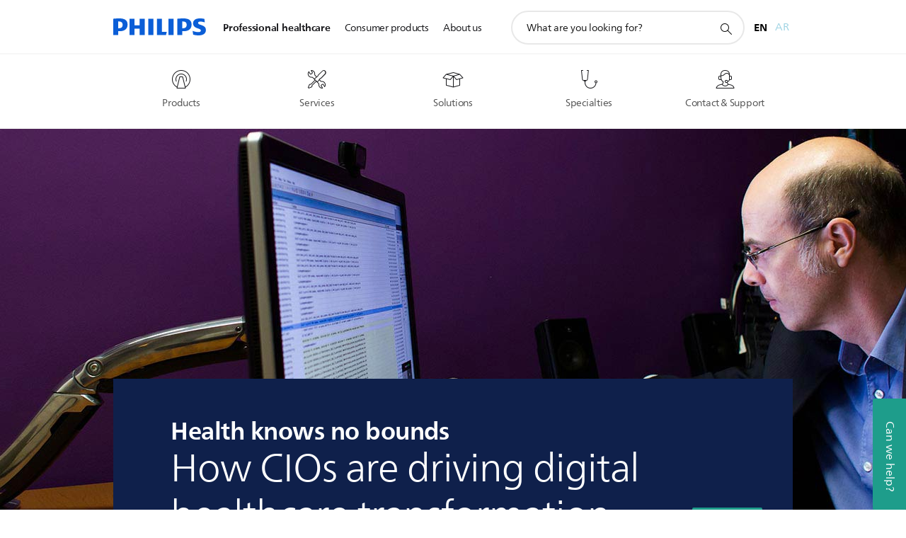

--- FILE ---
content_type: text/html;charset=utf-8
request_url: https://www.philips.sa/en/healthcare/nobounds/phoenix-childrens-digital-healthcare-transformation
body_size: 49064
content:
<!DOCTYPE HTML><html lang="en-sa" dir="ltr" class="no-js non-ie" xmlns:wb="http://open.weibo.com/wb"> <head> <meta charset="utf-8"> <meta name="viewport" content="width=device-width, initial-scale=1"> <script>LUX=function(){function n(){return Date.now?Date.now():+new Date}var r,t=n(),a=window.performance||{},e=a.timing||{activationStart:0,navigationStart:(null===(r=window.LUX)||void 0===r?void 0:r.ns)||t};function i(){return a.now?(r=a.now(),Math.floor(r)):n()-e.navigationStart;var r}(LUX=window.LUX||{}).ac=[],LUX.addData=function(n,r){return LUX.cmd(["addData",n,r])},LUX.cmd=function(n){return LUX.ac.push(n)},LUX.getDebug=function(){return[[t,0,[]]]},LUX.init=function(){return LUX.cmd(["init"])},LUX.mark=function(){for(var n=[],r=0;r<arguments.length;r++)n[r]=arguments[r];if(a.mark)return a.mark.apply(a,n);var t=n[0],e=n[1]||{};void 0===e.startTime&&(e.startTime=i());LUX.cmd(["mark",t,e])},LUX.markLoadTime=function(){return LUX.cmd(["markLoadTime",i()])},LUX.measure=function(){for(var n=[],r=0;r<arguments.length;r++)n[r]=arguments[r];if(a.measure)return a.measure.apply(a,n);var t,e=n[0],o=n[1],u=n[2];t="object"==typeof o?n[1]:{start:o,end:u};t.duration||t.end||(t.end=i());LUX.cmd(["measure",e,t])},LUX.send=function(){return LUX.cmd(["send"])},LUX.ns=t;var o=LUX;return window.LUX_ae=[],window.addEventListener("error",(function(n){window.LUX_ae.push(n)})),o}();</script> <script>!function(){var e=document.cookie.split("; ").find(function(e){return e.startsWith("notice_gdpr_prefs=")});if(e){var t=e.split("=")[1].split(/[,:\s]+/);t.includes("1")&&((n=document.createElement("script")).src="https://cdn.speedcurve.com/js/lux.js?id=33353111",n.async=!0,n.crossOrigin="anonymous",document.head.appendChild(n))}}();</script> <script>LUX.label="Content";</script> <link rel="preconnect" href="https://www.googletagmanager.com"> <link rel="preconnect" href="https://images.philips.com"> <link rel="preconnect" href="https://consent.trustarc.com/"> <link rel="preconnect" href="https://philipselectronicsne.tt.omtrdc.net" crossorigin="use-credentials"> <link rel="preconnect" href="https://www.googleoptimize.com"> <link rel="preload" href="/c-etc/philips/clientlibs/foundation-base/clientlibs-css-rb2014/fonts/neuefrutigerworld-1.20.0-w02/NeueFrutigerWorldW02-Book.woff2" as="font" type="font/woff2" media="(min-width:701px)" crossorigin> <link rel="preload" href="/c-etc/philips/clientlibs/foundation-base/clientlibs-css-rb2014/fonts/neuefrutigerworld-1.20.0-w02/NeueFrutigerWorldW02-Bold.woff2" as="font" type="font/woff2" media="(min-width:701px)" crossorigin> <link rel="preload" href="/c-etc/philips/clientlibs/foundation-base/clientlibs-css-rb2014/fonts/neuefrutigerworld-1.20.0-w02/NeueFrutigerWorldW02-Light.woff2" as="font" type="font/woff2" media="(min-width:701px)" crossorigin> <link rel="preload" href="/c-etc/philips/clientlibs/foundation-base/clientlibs-css-rb2014/fonts/philips-global-icon-font/philips-global-icon-font-v2.8.woff2" as="font" type="font/woff2" crossorigin> <link rel="preload" href="/c-etc/philips/clientlibs/foundation-base/clientlibs-css-rb2014/fonts/philips-global-icon-font/philips-global-icon-font-32-v2.8.woff2" as="font" type="font/woff2" crossorigin> <script> window.dtm=window.dtm || {};
dtm.dnt=false; </script> <meta name="keywords" content="Customer story,Simplifying data insights,Diagnostic imaging"> <meta name="description" content="Discover the challenges of digital healthcare transformation that hospital CIOs face and the solutions big data and healthcare informatics can provide."> <meta name="PHILIPS.CONTEXT.LOCALE" content="en_sa"> <meta name="PHILIPS.CONTEXT.CM.ENABLE" content="true"> <meta name="PS_CARDTYPE" content="generic"> <meta name="PS_CONTENTTYPE_KEY" content=""> <meta name="PS_CONTENTGROUP" content="Professional"> <meta name="B2B" content="B2B"> <meta name="PS_TITLE" content="Challenges of digital healthcare transformation"> <meta name="PS_SUBTITLE" content=""> <meta name="PS_BODYTEXT" content="Discover the challenges of digital healthcare transformation that hospital CIOs face and the solutions big data and healthcare informatics can provide."> <meta name="PS_IMAGE" content="https://www.philips.com/c-dam/b2bhc/master/seamless-care/Q1-HIM/main-q1-cio-qi-banner-thumb.jpg"> <meta name="PHILIPS.METRICS.DIVISION" content="HC"> <meta name="PHILIPS.METRICS.SECTION" content="main"> <meta name="PHILIPS.METRICS.COUNTRY" content="sa"> <meta name="PHILIPS.METRICS.LANGUAGE" content="en"> <meta property="fb:app_id" content=""> <meta property="og:title" content="Challenges of digital healthcare transformation | Philips Healthcare"> <meta property="og:type" content="article"> <meta property="og:image" content="https://www.philips.com/c-dam/b2bhc/master/seamless-care/Q1-HIM/main-q1-cio-qi-banner-thumb.jpg"> <meta property="twitter:image" content="https://www.philips.com/c-dam/b2bhc/master/seamless-care/Q1-HIM/main-q1-cio-qi-banner-thumb.jpg"> <meta property="og:url" content="https://www.philips.sa/en/en/healthcare/nobounds/phoenix-childrens-digital-healthcare-transformation"> <meta property="og:site_name" content="Philips"> <meta property="og:description" content="Discover the challenges of digital healthcare transformation that hospital CIOs face and the solutions big data and healthcare informatics can provide."> <title>Challenges of digital healthcare transformation | Philips Healthcare</title><script> window.philips = window.philips || {};



philips.context = {
    sector: 'HC',
    
    buname: '',
    locale: {
        country: 'sa',
        language: 'en',
        currency: 'USD',
        code: 'en_SA'
    },

    page: {
        section: 'nobounds',
        pageName: 'nobounds:phoenix_childrens_digital_healthcare_transformation',
        pageType: '',
        pageSubType: '',
        tags:'B2B_HC:seamless-care/type/customer-story,B2B_HC:seamless-care/topic/simplifying-data-insights,B2B_HC:seamless-care/topic/diagnostic-imaging',
        infoType:'HC_TOPIC_RE#b2bhc.infotype.topic',
        publishedDate: '2017-08-02T22:21:00.000+02:00'
    },

    
     connectedCatalog: {
        connectedType: 'healthcare',
        connectedGroup: 'HC_CUSTOMER_SERVICE_SOLUTIONS_GR',
        connectedProductCategory: '',
        connectedProductSubCategory: ''
    },
 

    url: {
        repositoryPath: '/en/healthcare/nobounds/phoenix-childrens-digital-healthcare-transformation',
        personalizationUrl:'https://www.philips.sa/en/healthcare/nobounds/phoenix-childrens-digital-healthcare-transformation'
    }
}; </script> <script src="/a1l4rgpa1fx2crzaqh/s3ns3t0g4k288vipw56.js"></script> <script src="/a1l4rgpa1fx2crzaqh/t1l6vgru59xvprnlz0ll.js" defer></script> <link rel="canonical" href="https://www.philips.sa/en/healthcare/nobounds/phoenix-childrens-digital-healthcare-transformation"/> <link rel="apple-touch-icon" href="/c-etc/philips/clientlibs/foundation-base/clientlibs-css/img/favicon/favicon-hd.png"> <link rel="icon" type="image/svg+xml" href="/c-etc/philips/clientlibs/foundation-base/clientlibs-css/img/favicon/favicon.svg"> <link rel="icon" type="image/png" href="/c-etc/philips/clientlibs/foundation-base/clientlibs-css/img/favicon/favicon-192x192.png" sizes="192x192"> <link rel="icon" type="image/png" href="/c-etc/philips/clientlibs/foundation-base/clientlibs-css/img/favicon/favicon-96x96.png" sizes="96x96"> <link rel="icon" type="image/png" href="/c-etc/philips/clientlibs/foundation-base/clientlibs-css/img/favicon/favicon-32x32.png" sizes="32x32"> <link rel="icon" type="image/png" href="/c-etc/philips/clientlibs/foundation-base/clientlibs-css/img/favicon/favicon-16x16.png" sizes="16x16"> <meta name="msapplication-TileColor" content="#ffffff"> <meta name="msapplication-TileImage" content="/etc/philips/clientlibs/foundation-base/clientlibs-css/img/favicon/favicon-hd.png"> <script type="text/javascript"> (function(){(function(l,u,C){var O=[],P=[],f={_version:"3.6.0",_config:{classPrefix:"test-",enableClasses:!0,enableJSClass:!0,usePrefixes:!0},_q:[],on:function(e,t){var n=this;setTimeout(function(){t(n[e])},0)},addTest:function(e,t,n){P.push({name:e,fn:t,options:n})},addAsyncTest:function(e){P.push({name:null,fn:e})}},s=function(){};s.prototype=f,s=new s,s.addTest("svg",!!u.createElementNS&&!!u.createElementNS("http://www.w3.org/2000/svg","svg").createSVGRect),s.addTest("localstorage",function(){var e="modernizr";try{return localStorage.setItem(e,e),localStorage.removeItem(e),!0}catch{return!1}});var w=f._config.usePrefixes?" -webkit- -moz- -o- -ms- ".split(" "):["",""];f._prefixes=w;function v(e,t){return typeof e===t}function F(){var e,t,n,r,i,a,o;for(var p in P)if(P.hasOwnProperty(p)){if(e=[],t=P[p],t.name&&(e.push(t.name.toLowerCase()),t.options&&t.options.aliases&&t.options.aliases.length))for(n=0;n<t.options.aliases.length;n++)e.push(t.options.aliases[n].toLowerCase());for(r=v(t.fn,"function")?t.fn():t.fn,i=0;i<e.length;i++)a=e[i],o=a.split("."),o.length===1?s[o[0]]=r:(s[o[0]]&&!(s[o[0]]instanceof Boolean)&&(s[o[0]]=new Boolean(s[o[0]])),s[o[0]][o[1]]=r),O.push((r?"":"no-")+o.join("-"))}}var g=u.documentElement,_=g.nodeName.toLowerCase()==="svg";function A(e){var t=g.className,n=s._config.classPrefix||"";if(_&&(t=t.baseVal),s._config.enableJSClass){var r=new RegExp("(^|\\s)"+n+"no-js(\\s|$)");t=t.replace(r,"$1"+n+"js$2")}s._config.enableClasses&&(t+=" "+n+e.join(" "+n),_?g.className.baseVal=t:g.className=t)}var j="Moz O ms Webkit",L=f._config.usePrefixes?j.toLowerCase().split(" "):[];f._domPrefixes=L;var T;(function(){var e={}.hasOwnProperty;!v(e,"undefined")&&!v(e.call,"undefined")?T=function(t,n){return e.call(t,n)}:T=function(t,n){return n in t&&v(t.constructor.prototype[n],"undefined")}})(),f._l={},f.on=function(e,t){this._l[e]||(this._l[e]=[]),this._l[e].push(t),s.hasOwnProperty(e)&&setTimeout(function(){s._trigger(e,s[e])},0)},f._trigger=function(e,t){if(this._l[e]){var n=this._l[e];setTimeout(function(){var r,i;for(r=0;r<n.length;r++)i=n[r],i(t)},0),delete this._l[e]}};function q(e,t){if(typeof e=="object")for(var n in e)T(e,n)&&q(n,e[n]);else{e=e.toLowerCase();var r=e.split("."),i=s[r[0]];if(r.length==2&&(i=i[r[1]]),typeof i<"u")return s;t=typeof t=="function"?t():t,r.length==1?s[r[0]]=t:(s[r[0]]&&!(s[r[0]]instanceof Boolean)&&(s[r[0]]=new Boolean(s[r[0]])),s[r[0]][r[1]]=t),A([(t&&t!=!1?"":"no-")+r.join("-")]),s._trigger(e,t)}return s}s._q.push(function(){f.addTest=q});function y(){return typeof u.createElement!="function"?u.createElement(arguments[0]):_?u.createElementNS.call(u,"http://www.w3.org/2000/svg",arguments[0]):u.createElement.apply(u,arguments)}s.addTest("canvas",function(){var e=y("canvas");return!!(e.getContext&&e.getContext("2d"))});var k="CSS"in l&&"supports"in l.CSS,G="supportsCSS"in l;s.addTest("supports",k||G);function J(){var e=u.body;return e||(e=y(_?"svg":"body"),e.fake=!0),e}function z(e,t,n,r){var i="modernizr",a,o,p,c,m=y("div"),d=J();if(parseInt(n,10))for(;n--;)p=y("div"),p.id=r?r[n]:i+(n+1),m.appendChild(p);return a=y("style"),a.type="text/css",a.id="s"+i,(d.fake?d:m).appendChild(a),d.appendChild(m),a.styleSheet?a.styleSheet.cssText=e:a.appendChild(u.createTextNode(e)),m.id=i,d.fake&&(d.style.background="",d.style.overflow="hidden",c=g.style.overflow,g.style.overflow="hidden",g.appendChild(d)),o=t(m,e),d.fake?(d.parentNode.removeChild(d),g.style.overflow=c,g.offsetHeight):m.parentNode.removeChild(m),!!o}var V=function(){var e=l.matchMedia||l.msMatchMedia;return e?function(t){var n=e(t);return n&&n.matches||!1}:function(t){var n=!1;return z("@media "+t+" { #modernizr { position: absolute; } }",function(r){n=(l.getComputedStyle?l.getComputedStyle(r,null):r.currentStyle).position=="absolute"}),n}}();f.mq=V;var X=f.testStyles=z;s.addTest("touchevents",function(){return!!("ontouchstart"in l||l.DocumentTouch&&u instanceof DocumentTouch)});var R=f._config.usePrefixes?j.split(" "):[];f._cssomPrefixes=R;function W(e,t){return!!~(""+e).indexOf(t)}function B(e){return e.replace(/([a-z])-([a-z])/g,function(t,n,r){return n+r.toUpperCase()}).replace(/^-/,"")}var N=function(e){var t=w.length,n=l.CSSRule,r;if(typeof n>"u")return C;if(!e)return!1;if(e=e.replace(/^@/,""),r=e.replace(/-/g,"_").toUpperCase()+"_RULE",r in n)return"@"+e;for(var i=0;i<t;i++){var a=w[i],o=a.toUpperCase()+"_"+r;if(o in n)return"@-"+a.toLowerCase()+"-"+e}return!1};f.atRule=N;function H(e,t){return function(){return e.apply(t,arguments)}}function Z(e,t,n){var r;for(var i in e)if(e[i]in t)return n===!1?e[i]:(r=t[e[i]],v(r,"function")?H(r,n||t):r);return!1}var I={elem:y("modernizr")};s._q.push(function(){delete I.elem});var h={style:I.elem.style};s._q.unshift(function(){delete h.style});function U(e){return e.replace(/([A-Z])/g,function(t,n){return"-"+n.toLowerCase()}).replace(/^ms-/,"-ms-")}function K(e,t,n){var r;if("getComputedStyle"in l){r=getComputedStyle.call(l,e,t);var i=l.console;if(r!==null)n&&(r=r.getPropertyValue(n));else if(i){var a=i.error?"error":"log";i[a].call(i,"getComputedStyle returning null, its possible modernizr test results are inaccurate")}}else r=!t&&e.currentStyle&&e.currentStyle[n];return r}function Q(e,t){var n=e.length;if("CSS"in l&&"supports"in l.CSS){for(;n--;)if(l.CSS.supports(U(e[n]),t))return!0;return!1}else if("CSSSupportsRule"in l){for(var r=[];n--;)r.push("("+U(e[n])+":"+t+")");return r=r.join(" or "),z("@supports ("+r+") { #modernizr { position: absolute; } }",function(i){return K(i,null,"position")=="absolute"})}return C}function D(e,t,n,r){if(r=v(r,"undefined")?!1:r,!v(n,"undefined")){var i=Q(e,n);if(!v(i,"undefined"))return i}for(var a,o,p,c,m,d=["modernizr","tspan","samp"];!h.style&&d.length;)a=!0,h.modElem=y(d.shift()),h.style=h.modElem.style;function E(){a&&(delete h.style,delete h.modElem)}for(p=e.length,o=0;o<p;o++)if(c=e[o],m=h.style[c],W(c,"-")&&(c=B(c)),h.style[c]!==C)if(!r&&!v(n,"undefined")){try{h.style[c]=n}catch{}if(h.style[c]!=m)return E(),t=="pfx"?c:!0}else return E(),t=="pfx"?c:!0;return E(),!1}var Y=f.testProp=function(e,t,n){return D([e],C,t,n)};function x(e,t,n,r,i){var a=e.charAt(0).toUpperCase()+e.slice(1),o=(e+" "+R.join(a+" ")+a).split(" ");return v(t,"string")||v(t,"undefined")?D(o,t,r,i):(o=(e+" "+L.join(a+" ")+a).split(" "),Z(o,t,n))}f.testAllProps=x;function S(e,t,n){return x(e,C,C,t,n)}f.testAllProps=S,s.addTest("flexbox",S("flexBasis","1px",!0)),s.addTest("csstransforms",function(){return navigator.userAgent.indexOf("Android 2.")===-1&&S("transform","scale(1)",!0)}),s.addTest("csstransforms3d",function(){return!!S("perspective","1px",!0)}),s.addTest("csstransitions",S("transition","all",!0)),s.addTest("appearance",S("appearance"));var b=f.prefixed=function(e,t,n){return e.indexOf("@")===0?N(e):(e.indexOf("-")!=-1&&(e=B(e)),t?x(e,t,n):x(e,"pfx"))};s.addTest("fullscreen",!!(b("exitFullscreen",u,!1)||b("cancelFullScreen",u,!1))),s.addTest("objectfit",!!b("objectFit"),{aliases:["object-fit"]}),F(),A(O),delete f.addTest,delete f.addAsyncTest;for(var M=0;M<s._q.length;M++)s._q[M]();l.Modernizr=s})(window,document),window.Modernizr.addTest("correctvh",function(){return!navigator.userAgent.match(/(iPad|iPhone);.*CPU.*OS (6|7)_\d/i)}),window.Modernizr.addTest("touch",function(){return window.Modernizr.touchevents}),window.Modernizr.addTest("ipad",function(){return!!navigator.userAgent.match(/iPad/i)}),window.Modernizr.addTest("iphone",function(){return!!navigator.userAgent.match(/iPhone/i)}),window.Modernizr.addTest("ipod",function(){return!!navigator.userAgent.match(/iPod/i)}),window.Modernizr.addTest("ios",function(){return window.Modernizr.ipad||window.Modernizr.ipod||window.Modernizr.iphone}),function(){var l=document.documentElement,u="no-js";window.Modernizr._config.classPrefix&&l.className.indexOf(u)>-1&&(l.className=l.className.replace(u,window.Modernizr._config.classPrefix+"js"))}(),function(){window.sessionStorage&&window.sessionStorage.getItem("philips.hideRecallBanner")==="true"&&document.documentElement.classList.add("pv-hrb")}()})(); </script><link rel="stylesheet" href="/c-etc/designs/design-healthcare/clientlibs.251208.css" type="text/css"> <script type="application/json" class="pv-d2c-search__translations"> {"translations":{"d2c-search.sort-by":"Sort by:","d2c-search.more-tab":"Support and more","d2c-search.search-empty":"Empty search","d2c-search.sort-by-date-asc":"Date (Ascending)","d2c-search.versuni-lp-name":"Versuni (Philips Domestic Appliances)","d2c-search.popular-support-topics-title":"Support topics","d2c-search.filter-rating-value":"{0} and up","d2c-search.help-banner-title":"Find healthcare and hospital products and support","d2c-search.reviews":"reviews","d2c-search.suggested-results":"Suggested results","TBD":"In stock","d2c-search.filter-range-max":"Max","d2c-search.sort-by-date-desc":"Date (Descending)","d2c-search.no-result-for-search":"Sorry! No results found.","d2c-search.nmore":"More","d2c-search.add-to-cart-btn":"Add to cart","d2c-search.search-results-for":"Search results for","d2c-search.tab.modal.option.support":"Find support for a product","d2c-search.versuni-lp-title":"It looks like you're looking for household products.","d2c-search.tab.modal.list.label":"What are you looking for?","d2c-search.overall-rating":"Overall rating","d2c-search.bundle-discount-label":"Bundle discount","d2c-search.recently-viewed-title":"Items you recently viewed","d2c-search.filter-rating-title":"Customer rating","d2c-search.submit-search-box":"Submit search","d2c-search.sort-by-size-asc":"Size (Ascending)","d2c-search.filters-title":"Filters","d2c-search.sort-by-alphabetical-desc":"Alphabetical (Descending)","d2c-search.tab.modal.option.products":"Explore products to buy","d2c-search.versuni-lp-card-home-title":"Product Care & Support","d2c-search.sort-by-relevance":"Relevance","d2c-search.filter-price-title":"Price","d2c-search.help-banner-desc":"Ultrasound, monitors, imaging and more"," d2c-search.more-tab":"Support and more","d2c-search.sort-by-newest":"Newest","d2c-search.versuni-lp-card-kitchen-title":"Kitchen Appliances","d2c-search.popular-categories-title":"Popular categories","d2c-search.clear":"Clear","d2c-search.help-suggestions-title":"Suggestions","d2c-search.products-tab":"Products","d2c-search-added-to-cart-btn":"Added to basket","d2c-search.refurbishment-label":"Refurbishment","notify-me-btn":"notify me","d2c-search.sort-by-size-desc":"Size (Descending)","d2c-search.search-box-sitewide":"Sitewide","d2c-search.filter-apply-all":"Apply filters","d2c-search.what-look-for":"What are you looking for?","d2c-search.sort-by-price-high-to-low":"Price (Highest)","d2c-search.try-different-search":"Please try a different search.","d2c-search.notify-me-btn":"Notify me","d2c-search.filter-price-range":"Price {0} - {1}","d2c-search.sort-by-alphabetical-asc":"Alphabetical (Ascending)","d2c-search.sort-by-rating":"Rating","test.d2c.search":"test","d2c-search.filter-price-title8":"Price","d2c-search.help-banner-cta-text":"Go to Philips.com/healthcare","d2c-search.search-box-label":"Site search","d2c-search.tab.modal.title\n":"Search","d2c-search.filter-range-min":"Min","d2c-search.filter-availability-in-stock":"In stock","d2c-search.versuni-lp-description":"We've moved our household products to a new home! Are you looking for any of these?","d2c-search.filter-availability-title":"Availability","d2c-search.help-suggestions-1":"Make sure that you spelt all words correctly.","d2c-search.help-suggestions-3":"Search by product name (i.e. Airfryer, Sonicare).","d2c-search.help-suggestions-2":"Search by product number (i.e. HD9240/90, L2BO/00).","d2c-search.added-to-cart-btn":"Added to basket","d2c-search.help-suggestions-4":"Try different keywords.","d2c-search.filter-clear-all":"Clear filters","d2c-search.sort-by-price-low-to-high":"Price (Lowest)"}} </script></head> <body class="generic1.1 p-bg-gradient-highcontrast" style=" " data-country="SA" data-language="en" data-locale="en_SA" data-placeholder-picklist='{}'> <!--<noindex>--> <!-- HEADER SECTION START --> <section class=""> <div class="genericheaderpage basepage page"><div class="header n02v3-header component-base"> <header class="p-n02v3 p-layout-row p-n02v3__hamburger--close
     
     
    default 
     
     
     p-n02v3__multilang 
     
     
     
     
    
     
     
    p-n02v3--b2bhc
    p-n02v3--show-search-field p-n02v3--disable-expanded-search@mobile
     "
        data-n25="false"
        data-n25-mobile="false"
        data-flyout-links="{&quot;howToRegister&quot;:&quot;https://www.philips.sa/en/myphilips/register-your-product&quot;,&quot;myProducts&quot;:&quot;/en/myphilips#/my-products&quot;,&quot;registerProduct&quot;:&quot;/en/myphilips#/register-new-product/search&quot;,&quot;myDashboard&quot;:&quot;/en/myphilips#/my-home&quot;,&quot;login&quot;:&quot;/en/myphilips&quot;,&quot;myAccount&quot;:&quot;https://www.philips.sa/en/myphilips/register-product#tab\u003duser&quot;,&quot;signUp&quot;:&quot;https://www.philips.sa/en/myphilips/login#tab\u003dsign-up&quot;}"
        data-is-fixed-height="false"
        data-is-stock-indicator = "inherit"
        data-stock-market=""
        data-stock-indicator-api = "https://tools.eurolandir.com/tools/pricefeed/xmlirmultiiso5.aspx?companyid=2522"
        data-shop-site=""> <div class="p-n02v3__top-banner" data-shop-error-message="Due to scheduled maintenance, it's not possible to make purchases now. Please check back in a few hours.
"> <div class="geodetectionbar tc53-geo-detection-bar"> <div class="p-tc53-geo-detection-bar" data-current-page-path='/content/B2B_HC/en_SA/nobounds/phoenix-childrens-digital-healthcare-transformation'> <script type="text/x-handlebars-template" data-template="tc53-geo-detection-bar-template"> <div class="p-notification-bar p-navigation" > <span class="p-text p-direction-ltr"> <label class="p-label" >This page is also available in</label> <a  data-track-type="track-conversion" data-track-name="interaction"  data-track-description="link:geo_detection" class="p-anchor-geobar" href="{{url}}">{{urlLinkName}}</a> </span> <button class="p-close p-square p-inverted p-icon-close p-small" aria-label="Close"></button> </div> </script> </div> </div> </div> <div class="p-n02v3__inner"> <div class="p-layout-inner"> <div class="p-n02v3__shape"> <a href='https://www.philips.sa/en/healthcare' title="Home" class="p-n02v3__shapelink"> <div class="p-n02v3__shape-wrapper"> <svg width="131" height="24" viewBox="0 0 131 24" fill="none" xmlns="http://www.w3.org/2000/svg"> <path d="M44.4019 0.480751V23.5192H37.3709V14.4601H30.0545V23.5192H23.0235V0.480751H30.0545V9.63756H37.3709V0.480751H44.4019ZM68.8676 18.892V0.480751H61.8366V23.5192H74.5465L75.6056 18.892H68.8601H68.8676ZM56.6385 0.480751H49.6075V23.5192H56.6385V0.480751ZM85.1455 0.480751H78.1145V23.5192H85.1455V0.480751ZM119.82 6.36244C119.82 5.10798 121.074 4.52958 123.095 4.52958C125.311 4.52958 127.715 5.01033 129.36 5.68639L128.781 0.676056C126.948 0.292958 125.311 0 122.329 0C116.65 0 112.789 2.2385 112.789 6.94085C112.789 15.0385 123.771 13.4009 123.771 17.1568C123.771 18.5991 122.712 19.3728 120.113 19.3728C117.799 19.3728 114.238 18.5991 112.12 17.5399L112.894 22.8432C115.012 23.6169 117.904 24 120.218 24C126.092 24 130.907 22.0695 130.907 16.2854C130.907 8.5784 119.827 10.0207 119.827 6.35493L119.82 6.36244ZM110.67 8.77371C110.67 14.6554 106.524 18.0282 99.9812 18.0282H97.4798V23.5192H90.4488V0.480751C92.8601 0.187794 96.2254 0 99.0197 0C106.246 0 110.678 2.31361 110.678 8.77371H110.67ZM103.737 8.87136C103.737 5.97934 102.1 4.34178 98.6291 4.34178C98.2685 4.34178 97.8854 4.34178 97.4723 4.36432V13.8817H98.6291C102.287 13.8817 103.737 11.861 103.737 8.87136ZM20.2291 8.77371C20.2291 14.6554 16.0901 18.0282 9.53991 18.0282H7.0385V23.5192H0V0.480751C2.41127 0.187794 5.77653 0 8.57089 0C15.7972 0 20.2216 2.31361 20.2216 8.77371H20.2291ZM13.2883 8.87136C13.2883 5.97934 11.6507 4.34178 8.18779 4.34178C7.82723 4.34178 7.44413 4.34178 7.03099 4.36432V13.8817H8.18779C11.846 13.8817 13.2883 11.861 13.2883 8.87136Z" fill="#0B5ED7"/> </svg> </div> </a> </div> </div> <nav class="p-n02v3__menu "> <div class="p-n02v3__mobiletopbg" aria-hidden="true"></div> <div class="p-n02v3__mobilebottombg" aria-hidden="true"></div> <div class="p-n02v3__m1bg"> <div class="p-n02v3__mwrap"> <div class="p-n02v3__m1title"></div> <ul class="p-n02v3__m1 p-n02v3-b2bhc--mobile"> <li class="p-n02v3__mli 
                         p-n02v3__mli--with-childs
                        p-n02v3-b2bhc--mobile
                        p-m-1
                        
                        "> <a href="#" class="p-n02v3__mlink" data-track-type="track-nav-nena" data-track-compid="n02v3" data-track-navid="header" data-track-navdest="hc:professional_healthcare"> <span class="p-n02v3__m1item pv-heading pv-body--s pv-bold">Professional healthcare</span> </a> <div class="p-n02v3__m2bg p-n02v3__miconbg p-n02v3__mbg--hidden p-n02v3-b2bhc--mobile
                                            " data-bg-level="2"> <div class="p-n02v3__mwrap"> <ul class="p-n02v3__m2 p-n02v3__micon p-n02v3__t--col14"> <li class="p-n02v3__mli p-m-1-1 p-n02v3__group
                                                                
                                                                 p-n02v3__mli--haschild
                                                                1406748-groupProductsABtest"> <a href="#" class="p-n02v3__mlink" data-track-type="track-nav-nena" data-track-compid="n02v3" data-track-navid="header" data-track-navdest="hc:professional_healthcare:products"> <span class="p-icon-mr-scan--32 p-n02v3__m2icon" aria-label="magnetic resonance icon"></span> <span class="pv-heading pv-body--s pv-bold p-n02v3__m2text p-n02v3-b2bhc--mobile" aria-label="opens submenu">Products</span> </a> <div class="p-n02v3__m3bg p-n02v3__mflyout p-n02v3__mbg--hidden p-n02v3-b2bhc--mobile
                                                                        " data-bg-level="3"> <div class="p-n02v3__mwrap"> <div class="p-n02v3__mtitle p-n02v3__t--col24"> <div class="p-n02v3__mback">Professional healthcare</div> <div class="p-n02v3__listtitle "> <div class="p-n02v3__mclose"><button class="p-icon-close"
                                                                                        arial-label="Back"></button></div> <div class="pv-heading pv-body--m pv-bold">Products</div> </div> </div> <ul class="p-n02v3__m3 p-n02v3__m3--b2bhc p-n02v3__m--w3col"> <div class="p-n02v3__mli p-n02v3__mli-no-child"> <li class="p-n02v3__mli p-m-1-1-1 "> <a href='https://www.philips.sa/en/healthcare/solutions/computed-tomography' title="Computed Tomography Machines & Solutions (opens in the same window)" class="p-n02v3__mlink" data-track-type="track-nav-nena" data-track-compid="n02v3" data-track-navid="header" data-track-navdest="hc:professional_healthcare::computed_tomography_machines_&_solutions"> <span class="pv-heading pv-body--s"> Computed Tomography Machines & Solutions </span> </a> </li> <li class="p-n02v3__mli p-m-1-1-2 "> <a href='https://www.philips.sa/en/healthcare/solutions/supplies' title="Consumables and accessories (opens in the same window)" class="p-n02v3__mlink" data-track-type="track-nav-nena" data-track-compid="n02v3" data-track-navid="header" data-track-navdest="hc:professional_healthcare::consumables_and_accessories"> <span class="pv-heading pv-body--s"> Consumables and accessories </span> </a> </li> <li class="p-n02v3__mli p-m-1-1-3 "> <a href='https://www.philips.sa/en/healthcare/solutions/consumer-replaceable-products' title="Consumer Replaceable Products (opens in the same window)" class="p-n02v3__mlink" data-track-type="track-nav-nena" data-track-compid="n02v3" data-track-navid="header" data-track-navdest="hc:professional_healthcare::consumer_replaceable_products"> <span class="pv-heading pv-body--s"> Consumer Replaceable Products </span> </a> </li> <li class="p-n02v3__mli p-m-1-1-4 "> <a href='https://www.philips.sa/en/healthcare/solutions/diagnostic-informatics' title="Diagnostic and clinical informatics (opens in the same window)" class="p-n02v3__mlink" data-track-type="track-nav-nena" data-track-compid="n02v3" data-track-navid="header" data-track-navdest="hc:professional_healthcare::diagnostic_and_clinical_informatics"> <span class="pv-heading pv-body--s"> Diagnostic and clinical informatics </span> </a> </li> <li class="p-n02v3__mli p-m-1-1-5 "> <a href='https://www.philips.sa/en/healthcare/solutions/diagnostic-ecg' title="Diagnostic ECG (opens in the same window)" class="p-n02v3__mlink" data-track-type="track-nav-nena" data-track-compid="n02v3" data-track-navid="header" data-track-navdest="hc:professional_healthcare::diagnostic_ecg"> <span class="pv-heading pv-body--s"> Diagnostic ECG </span> </a> </li> <li class="p-n02v3__mli p-m-1-1-6 "> <a href='https://www.philips.sa/en/healthcare/solutions/pathology' title="Digital pathology (opens in the same window)" class="p-n02v3__mlink" data-track-type="track-nav-nena" data-track-compid="n02v3" data-track-navid="header" data-track-navdest="hc:professional_healthcare::digital_pathology"> <span class="pv-heading pv-body--s"> Digital pathology </span> </a> </li> <li class="p-n02v3__mli p-m-1-1-7 "> <a href='https://www.philips.sa/en/healthcare/solutions/emergency-care-resuscitation' title="Emergency Care & Resuscitation (opens in the same window)" class="p-n02v3__mlink" data-track-type="track-nav-nena" data-track-compid="n02v3" data-track-navid="header" data-track-navdest="hc:professional_healthcare::emergency_care_&_resuscitation"> <span class="pv-heading pv-body--s"> Emergency Care & Resuscitation </span> </a> </li> <li class="p-n02v3__mli p-m-1-1-8 "> <a href='https://www.philips.sa/en/healthcare/solutions/enterprise-imaging' title="Enterprise Imaging (opens in the same window)" class="p-n02v3__mlink" data-track-type="track-nav-nena" data-track-compid="n02v3" data-track-navid="header" data-track-navdest="hc:professional_healthcare::enterprise_imaging"> <span class="pv-heading pv-body--s"> Enterprise Imaging </span> </a> </li> <li class="p-n02v3__mli p-m-1-1-9 "> <a href='https://www.philips.sa/en/healthcare/solutions/enterprise-telehealth' title="Enterprise telehealth (opens in the same window)" class="p-n02v3__mlink" data-track-type="track-nav-nena" data-track-compid="n02v3" data-track-navid="header" data-track-navdest="hc:professional_healthcare::enterprise_telehealth"> <span class="pv-heading pv-body--s"> Enterprise telehealth </span> </a> </li> <li class="p-n02v3__mli p-m-1-1-10 "> <a href='https://www.philips.sa/en/healthcare/solutions/hospital-respiratory-care' title="Hospital Respiratory Care  (opens in the same window)" class="p-n02v3__mlink" data-track-type="track-nav-nena" data-track-compid="n02v3" data-track-navid="header" data-track-navdest="hc:professional_healthcare::hospital_respiratory_care_"> <span class="pv-heading pv-body--s"> Hospital Respiratory Care </span> </a> </li> <li class="p-n02v3__mli p-m-1-1-11 "> <a href='https://www.philips.sa/en/healthcare/solutions/image-guided-therapy' title="Image-guided therapy (opens in the same window)" class="p-n02v3__mlink" data-track-type="track-nav-nena" data-track-compid="n02v3" data-track-navid="header" data-track-navdest="hc:professional_healthcare::image-guided_therapy"> <span class="pv-heading pv-body--s"> Image-guided therapy </span> </a> </li> <li class="p-n02v3__mli p-m-1-1-12 "> <a href='https://www.philips.sa/en/healthcare/solutions/device-integration-interoperability' title="Medical Device Integration (opens in the same window)" class="p-n02v3__mlink" data-track-type="track-nav-nena" data-track-compid="n02v3" data-track-navid="header" data-track-navdest="hc:professional_healthcare::medical_device_integration"> <span class="pv-heading pv-body--s"> Medical Device Integration </span> </a> </li> <li class="p-n02v3__mli p-m-1-1-13 "> <a href='https://www.philips.sa/en/healthcare/solutions/mother-and-child-care' title="Mother & Child Care (opens in the same window)" class="p-n02v3__mlink" data-track-type="track-nav-nena" data-track-compid="n02v3" data-track-navid="header" data-track-navdest="hc:professional_healthcare::mother_&_child_care"> <span class="pv-heading pv-body--s"> Mother & Child Care </span> </a> </li> <li class="p-n02v3__mli p-m-1-1-14 "> <a href='https://www.philips.sa/en/healthcare/solutions/magnetic-resonance' title="MRI Technologies & Innovations (opens in the same window)" class="p-n02v3__mlink" data-track-type="track-nav-nena" data-track-compid="n02v3" data-track-navid="header" data-track-navdest="hc:professional_healthcare::mri_technologies_&_innovations"> <span class="pv-heading pv-body--s"> MRI Technologies & Innovations </span> </a> </li> <li class="p-n02v3__mli p-m-1-1-15 "> <a href='https://www.philips.sa/en/healthcare/solutions/oncology' title="Oncology (opens in the same window)" class="p-n02v3__mlink" data-track-type="track-nav-nena" data-track-compid="n02v3" data-track-navid="header" data-track-navdest="hc:professional_healthcare::oncology"> <span class="pv-heading pv-body--s"> Oncology </span> </a> </li> <li class="p-n02v3__mli p-m-1-1-16 "> <a href='https://www.philips.sa/en/healthcare/solutions/patient-monitoring' title="Patient monitoring (opens in the same window)" class="p-n02v3__mlink" data-track-type="track-nav-nena" data-track-compid="n02v3" data-track-navid="header" data-track-navdest="hc:professional_healthcare::patient_monitoring"> <span class="pv-heading pv-body--s"> Patient monitoring </span> </a> </li> <li class="p-n02v3__mli p-m-1-1-17 "> <a href='https://www.philips.sa/en/healthcare/solutions/philips-circular-systems' title="Philips Circular Systems (opens in the same window)" class="p-n02v3__mlink" data-track-type="track-nav-nena" data-track-compid="n02v3" data-track-navid="header" data-track-navdest="hc:professional_healthcare::philips_circular_systems"> <span class="pv-heading pv-body--s"> Philips Circular Systems </span> </a> </li> <li class="p-n02v3__mli p-m-1-1-18 "> <a href='https://www.philips.sa/en/healthcare/solutions/radiography' title="Radiography | X-ray & Fluoroscopy Solutions (opens in the same window)" class="p-n02v3__mlink" data-track-type="track-nav-nena" data-track-compid="n02v3" data-track-navid="header" data-track-navdest="hc:professional_healthcare::radiography_|_x-ray_&_fluoroscopy_solutions"> <span class="pv-heading pv-body--s"> Radiography | X-ray & Fluoroscopy Solutions </span> </a> </li> <li class="p-n02v3__mli p-m-1-1-19 "> <a href='https://www.philips.sa/en/healthcare/solutions/retrospective-clinical-analytics' title="Retrospective clinical analytics (opens in the same window)" class="p-n02v3__mlink" data-track-type="track-nav-nena" data-track-compid="n02v3" data-track-navid="header" data-track-navdest="hc:professional_healthcare::retrospective_clinical_analytics"> <span class="pv-heading pv-body--s"> Retrospective clinical analytics </span> </a> </li> <li class="p-n02v3__mli p-m-1-1-20 "> <a href='https://www.philips.sa/en/healthcare/solutions/customer-service-solutions' title="Services Solutions (opens in the same window)" class="p-n02v3__mlink" data-track-type="track-nav-nena" data-track-compid="n02v3" data-track-navid="header" data-track-navdest="hc:professional_healthcare::services_solutions"> <span class="pv-heading pv-body--s"> Services Solutions </span> </a> </li> <li class="p-n02v3__mli p-m-1-1-21 "> <a href='https://www.philips.sa/en/healthcare/solutions/sleep-and-respiratory-care' title="Sleep and Respiratory Care (opens in the same window)" class="p-n02v3__mlink" data-track-type="track-nav-nena" data-track-compid="n02v3" data-track-navid="header" data-track-navdest="hc:professional_healthcare::sleep_and_respiratory_care"> <span class="pv-heading pv-body--s"> Sleep and Respiratory Care </span> </a> </li> <li class="p-n02v3__mli p-m-1-1-22 "> <a href='https://www.philips.sa/en/healthcare/solutions/ultrasound' title="Ultrasound (opens in the same window)" class="p-n02v3__mlink" data-track-type="track-nav-nena" data-track-compid="n02v3" data-track-navid="header" data-track-navdest="hc:professional_healthcare::ultrasound"> <span class="pv-heading pv-body--s"> Ultrasound </span> </a> </li> <li class="p-n02v3__mli p-m-1-1-23 "> <a href='https://www.philips.sa/en/healthcare/solutions/value-products' title="Value Products (opens in the same window)" class="p-n02v3__mlink" data-track-type="track-nav-nena" data-track-compid="n02v3" data-track-navid="header" data-track-navdest="hc:professional_healthcare::value_products"> <span class="pv-heading pv-body--s"> Value Products </span> </a> </li> <li class="p-n02v3__mli p-m-1-1-24 "> <a href='https://www.philips.sa/en/healthcare/solutions/ventilation' title="Ventilation (opens in the same window)" class="p-n02v3__mlink" data-track-type="track-nav-nena" data-track-compid="n02v3" data-track-navid="header" data-track-navdest="hc:professional_healthcare::ventilation"> <span class="pv-heading pv-body--s"> Ventilation </span> </a> </li> </div> <li class="p-n02v3__mli--showall"> <a href='#' class="p-n02v3__mlink"><span class="pv-heading pv-body--s">Show all</span></a> </li> </ul> </div> </div> </li> <li class="p-n02v3__mli p-m-1-2 p-n02v3__group
                                                                
                                                                 p-n02v3__mli--haschild
                                                                "> <a href="#" class="p-n02v3__mlink" data-track-type="track-nav-nena" data-track-compid="n02v3" data-track-navid="header" data-track-navdest="hc:professional_healthcare:services"> <span class="p-icon-tools--32 p-n02v3__m2icon" aria-label="tools icon"></span> <span class="pv-heading pv-body--s pv-bold p-n02v3__m2text p-n02v3-b2bhc--mobile" aria-label="opens submenu">Services</span> </a> <div class="p-n02v3__m3bg p-n02v3__mflyout p-n02v3__mbg--hidden p-n02v3-b2bhc--mobile
                                                                        " data-bg-level="3"> <div class="p-n02v3__mwrap"> <div class="p-n02v3__mtitle p-n02v3__t--col24"> <div class="p-n02v3__mback">Professional healthcare</div> <div class="p-n02v3__listtitle "> <div class="p-n02v3__mclose"><button class="p-icon-close"
                                                                                        arial-label="Back"></button></div> <div class="pv-heading pv-body--m pv-bold">Services</div> </div> </div> <ul class="p-n02v3__m3 p-n02v3__m3--b2bhc "> <div class="p-n02v3__mli p-n02v3__mli-no-child"> <li class="p-n02v3__mli p-m-1-2-1 "> <a href='https://www.philips.sa/en/healthcare/services/operations-management' title="Healthcare Operations (opens in the same window)" class="p-n02v3__mlink" data-track-type="track-nav-nena" data-track-compid="n02v3" data-track-navid="header" data-track-navdest="hc:professional_healthcare::healthcare_operations"> <span class="pv-heading pv-body--s"> Healthcare Operations </span> </a> </li> <li class="p-n02v3__mli p-m-1-2-2 "> <a href='https://www.philips.sa/en/healthcare/services/planning-services' title="Planning Services (opens in the same window)" class="p-n02v3__mlink" data-track-type="track-nav-nena" data-track-compid="n02v3" data-track-navid="header" data-track-navdest="hc:professional_healthcare::planning_services"> <span class="pv-heading pv-body--s"> Planning Services </span> </a> </li> <li class="p-n02v3__mli p-m-1-2-3 "> <a href='https://www.philips.sa/en/healthcare/services/implementation-services' title="Implementation Services (opens in the same window)" class="p-n02v3__mlink" data-track-type="track-nav-nena" data-track-compid="n02v3" data-track-navid="header" data-track-navdest="hc:professional_healthcare::implementation_services"> <span class="pv-heading pv-body--s"> Implementation Services </span> </a> </li> <li class="p-n02v3__mli p-m-1-2-4 "> <a href='https://www.philips.sa/en/healthcare/services/optimization-services' title="Optimization Services (opens in the same window)" class="p-n02v3__mlink" data-track-type="track-nav-nena" data-track-compid="n02v3" data-track-navid="header" data-track-navdest="hc:professional_healthcare::optimization_services"> <span class="pv-heading pv-body--s"> Optimization Services </span> </a> </li> <li class="p-n02v3__mli p-m-1-2-5 "> <a href='https://www.philips.sa/en/healthcare/services/maintenance-services' title="Maintenance Services (opens in the same window)" class="p-n02v3__mlink" data-track-type="track-nav-nena" data-track-compid="n02v3" data-track-navid="header" data-track-navdest="hc:professional_healthcare::maintenance_services"> <span class="pv-heading pv-body--s"> Maintenance Services </span> </a> </li> <li class="p-n02v3__mli p-m-1-2-6 "> <a href='https://www.philips.sa/en/healthcare/services/upgrading-services' title="Upgrading Services (opens in the same window)" class="p-n02v3__mlink" data-track-type="track-nav-nena" data-track-compid="n02v3" data-track-navid="header" data-track-navdest="hc:professional_healthcare::upgrading_services"> <span class="pv-heading pv-body--s"> Upgrading Services </span> </a> </li> <li class="p-n02v3__mli p-m-1-2-7 "> <a href='https://www.philips.sa/en/healthcare/services/enabling-technologies' title="Enabling Technologies (opens in the same window)" class="p-n02v3__mlink" data-track-type="track-nav-nena" data-track-compid="n02v3" data-track-navid="header" data-track-navdest="hc:professional_healthcare::enabling_technologies"> <span class="pv-heading pv-body--s"> Enabling Technologies </span> </a> </li> <li class="p-n02v3__mli p-m-1-2-8 "> <a href='https://www.philips.sa/en/healthcare/consulting' title="Healthcare Consulting (opens in the same window)" class="p-n02v3__mlink" data-track-type="track-nav-nena" data-track-compid="n02v3" data-track-navid="header" data-track-navdest="hc:professional_healthcare::healthcare_consulting"> <span class="pv-heading pv-body--s"> Healthcare Consulting </span> </a> </li> <li class="p-n02v3__mli p-m-1-2-9 "> <a href='https://www.philips.sa/en/healthcare/services/planning-services/financing-services' title="Financing Services (opens in the same window)" class="p-n02v3__mlink" data-track-type="track-nav-nena" data-track-compid="n02v3" data-track-navid="header" data-track-navdest="hc:professional_healthcare::financing_services"> <span class="pv-heading pv-body--s"> Financing Services </span> </a> </li> <li class="p-n02v3__mli p-m-1-2-10 "> <a href='https://www.philips.sa/en/healthcare/services' title="All Services (opens in the same window)" class="p-n02v3__mlink" data-track-type="track-nav-nena" data-track-compid="n02v3" data-track-navid="header" data-track-navdest="hc:professional_healthcare::all_services"> <span class="pv-heading pv-body--s"> All Services </span> </a> </li> </div> </ul> </div> </div> </li> <li class="p-n02v3__mli p-m-1-3 p-n02v3__group
                                                                
                                                                 p-n02v3__mli--haschild
                                                                "> <a href="#" class="p-n02v3__mlink" data-track-type="track-nav-nena" data-track-compid="n02v3" data-track-navid="header" data-track-navdest="hc:professional_healthcare:solutions"> <span class="p-icon-my-orders--32 p-n02v3__m2icon" aria-label="open box icon"></span> <span class="pv-heading pv-body--s pv-bold p-n02v3__m2text p-n02v3-b2bhc--mobile" aria-label="opens submenu">Solutions</span> </a> <div class="p-n02v3__m3bg p-n02v3__mflyout p-n02v3__mbg--hidden p-n02v3-b2bhc--mobile
                                                                        " data-bg-level="3"> <div class="p-n02v3__mwrap"> <div class="p-n02v3__mtitle p-n02v3__t--col24"> <div class="p-n02v3__mback">Professional healthcare</div> <div class="p-n02v3__listtitle "> <div class="p-n02v3__mclose"><button class="p-icon-close"
                                                                                        arial-label="Back"></button></div> <div class="pv-heading pv-body--m pv-bold">Solutions</div> </div> </div> <ul class="p-n02v3__m3 p-n02v3__m3--b2bhc "> <div class="p-n02v3__mli p-n02v3__mli-no-child"> <li class="p-n02v3__mli p-m-1-3-1 "> <a href='https://www.philips.sa/en/healthcare/clinical-solutions/alarm-management' title="Alarm Management (opens in the same window)" class="p-n02v3__mlink" data-track-type="track-nav-nena" data-track-compid="n02v3" data-track-navid="header" data-track-navdest="hc:professional_healthcare::alarm_management"> <span class="pv-heading pv-body--s"> Alarm Management </span> </a> </li> <li class="p-n02v3__mli p-m-1-3-2 "> <a href='https://www.philips.sa/en/healthcare/ambient-experience' title="Ambient Experience (opens in the same window)" class="p-n02v3__mlink" data-track-type="track-nav-nena" data-track-compid="n02v3" data-track-navid="header" data-track-navdest="hc:professional_healthcare::ambient_experience"> <span class="pv-heading pv-body--s"> Ambient Experience </span> </a> </li> <li class="p-n02v3__mli p-m-1-3-3 "> <a href='https://www.philips.sa/en/healthcare/clinical-solutions/early-warning-scoring' title="Early Warning Scoring (EWS) (opens in the same window)" class="p-n02v3__mlink" data-track-type="track-nav-nena" data-track-compid="n02v3" data-track-navid="header" data-track-navdest="hc:professional_healthcare::early_warning_scoring_(ews)"> <span class="pv-heading pv-body--s"> Early Warning Scoring (EWS) </span> </a> </li> <li class="p-n02v3__mli p-m-1-3-4 "> <a href='https://www.philips.sa/en/healthcare/innovation/about-health-suite' title="HealthSuite Digital Platform (opens in the same window)" class="p-n02v3__mlink" data-track-type="track-nav-nena" data-track-compid="n02v3" data-track-navid="header" data-track-navdest="hc:professional_healthcare::healthsuite_digital_platform"> <span class="pv-heading pv-body--s"> HealthSuite Digital Platform </span> </a> </li> <li class="p-n02v3__mli p-m-1-3-5 "> <a href='https://www.philips.sa/en/healthcare/clinical-solutions/integrated-cardiovascular-solutions' title="Integrated Cardiovascular Solutions (opens in the same window)" class="p-n02v3__mlink" data-track-type="track-nav-nena" data-track-compid="n02v3" data-track-navid="header" data-track-navdest="hc:professional_healthcare::integrated_cardiovascular_solutions"> <span class="pv-heading pv-body--s"> Integrated Cardiovascular Solutions </span> </a> </li> <li class="p-n02v3__mli p-m-1-3-6 "> <a href='https://www.philips.sa/en/healthcare/medical-products/partnerships/managed-services' title="Managed Technology Services (opens in the same window)" class="p-n02v3__mlink" data-track-type="track-nav-nena" data-track-compid="n02v3" data-track-navid="header" data-track-navdest="hc:professional_healthcare::managed_technology_services"> <span class="pv-heading pv-body--s"> Managed Technology Services </span> </a> </li> <li class="p-n02v3__mli p-m-1-3-7 "> <a href='https://www.philips.sa/en/healthcare/clinical-solutions/patient-reported-outcomes' title="Patient Reported Outcomes (opens in the same window)" class="p-n02v3__mlink" data-track-type="track-nav-nena" data-track-compid="n02v3" data-track-navid="header" data-track-navdest="hc:professional_healthcare::patient_reported_outcomes"> <span class="pv-heading pv-body--s"> Patient Reported Outcomes </span> </a> </li> <li class="p-n02v3__mli p-m-1-3-8 "> <a href='https://www.philips.sa/en/healthcare/services/performance-improvement/performancebridge' title="PerformanceBridge (opens in the same window)" class="p-n02v3__mlink" data-track-type="track-nav-nena" data-track-compid="n02v3" data-track-navid="header" data-track-navdest="hc:professional_healthcare::performancebridge"> <span class="pv-heading pv-body--s"> PerformanceBridge </span> </a> </li> <li class="p-n02v3__mli p-m-1-3-9 "> <a href='https://www.philips.sa/en/healthcare/innovation/success-stories' title="Strategic Partnerships (opens in the same window)" class="p-n02v3__mlink" data-track-type="track-nav-nena" data-track-compid="n02v3" data-track-navid="header" data-track-navdest="hc:professional_healthcare::strategic_partnerships"> <span class="pv-heading pv-body--s"> Strategic Partnerships </span> </a> </li> </div> </ul> </div> </div> </li> <li class="p-n02v3__mli p-m-1-4 p-n02v3__group
                                                                
                                                                 p-n02v3__mli--haschild
                                                                "> <a href="#" class="p-n02v3__mlink" data-track-type="track-nav-nena" data-track-compid="n02v3" data-track-navid="header" data-track-navdest="hc:professional_healthcare:specialties"> <span class="p-icon-healthcare--32 p-n02v3__m2icon" aria-label="healthcare icon"></span> <span class="pv-heading pv-body--s pv-bold p-n02v3__m2text p-n02v3-b2bhc--mobile" aria-label="opens submenu">Specialties</span> </a> <div class="p-n02v3__m3bg p-n02v3__mflyout p-n02v3__mbg--hidden p-n02v3-b2bhc--mobile
                                                                        " data-bg-level="3"> <div class="p-n02v3__mwrap"> <div class="p-n02v3__mtitle p-n02v3__t--col24"> <div class="p-n02v3__mback">Professional healthcare</div> <div class="p-n02v3__listtitle "> <div class="p-n02v3__mclose"><button class="p-icon-close"
                                                                                        arial-label="Back"></button></div> <div class="pv-heading pv-body--m pv-bold">Specialties</div> </div> </div> <ul class="p-n02v3__m3 p-n02v3__m3--b2bhc "> <li class="p-n02v3__mli p-m-1-4-1 p-n02v3__mli--haschild" data-l-skip-navigation="true"> <a href='/healthcare/medical-specialties#clinical' class="p-n02v3__mlink p-l-hidden" data-track-type="track-nav-nena" data-track-compid="n02v3" data-track-navid="header" data-track-navdest="hc:professional_healthcare::clinical_specialties"> <span class="pv-heading pv-body--s p-n02v3-b2bhc--mobile" aria-label="opens submenu"> Clinical Specialties </span> </a> <div class="p-n02v3__m4bg p-n02v3__mbg p-n02v3__mbg--hidden" data-bg-level="4"> <div class="p-n02v3__mwrap"> <div class="p-n02v3__mtitle p-n02v3__t--col34"> <div class="p-n02v3__mback">Back</div> <div class="p-n02v3__listtitle "> <div class="p-n02v3__mclose"> <button class="p-icon-close"
                                                arial-label="Back"> </button> </div> <div class="pv-heading pv-body--m pv-bold">Clinical Specialties</div> </div> </div> <div class="p-n02v3__cattitle p-m-hidden p-s-hidden p-xs-hidden"> <div class="pv-heading pv-body--s pv-bold">Clinical Specialties</div> </div> <ul class="p-n02v3__m4"> <li class="p-n02v3__mli p-m-1-4-1-1"> <a href='https://www.philips.sa/en/healthcare/medical-specialties/cardiology' title="Cardiology (opens in the same window)" data-is-internal="" class="p-n02v3__mlink" data-track-type="track-nav-nena" data-track-compid="n02v3" data-track-navid="header" data-track-navdest="hc:professional_healthcare::clinical_specialties:cardiology"> <span class="pv-heading pv-body--s"> Cardiology </span> </a> </li> <li class="p-n02v3__mli p-m-1-4-1-2"> <a href='https://www.philips.sa/en/healthcare/medical-specialties/critical-care' title="Critical Care (opens in the same window)" data-is-internal="" class="p-n02v3__mlink" data-track-type="track-nav-nena" data-track-compid="n02v3" data-track-navid="header" data-track-navdest="hc:professional_healthcare::clinical_specialties:critical_care"> <span class="pv-heading pv-body--s"> Critical Care </span> </a> </li> <li class="p-n02v3__mli p-m-1-4-1-3"> <a href='https://www.philips.sa/en/healthcare/medical-specialties/home-respiratory-care' title="Home Respiratory Care (opens in the same window)" data-is-internal="" class="p-n02v3__mlink" data-track-type="track-nav-nena" data-track-compid="n02v3" data-track-navid="header" data-track-navdest="hc:professional_healthcare::clinical_specialties:home_respiratory_care"> <span class="pv-heading pv-body--s"> Home Respiratory Care </span> </a> </li> <li class="p-n02v3__mli p-m-1-4-1-4"> <a href='https://www.philips.sa/en/healthcare/medical-specialties/mother-and-child-care' title="Mother and Child Care (opens in the same window)" data-is-internal="" class="p-n02v3__mlink" data-track-type="track-nav-nena" data-track-compid="n02v3" data-track-navid="header" data-track-navdest="hc:professional_healthcare::clinical_specialties:mother_and_child_care"> <span class="pv-heading pv-body--s"> Mother and Child Care </span> </a> </li> <li class="p-n02v3__mli p-m-1-4-1-5"> <a href='https://www.philips.sa/en/healthcare/medical-specialties/oncology' title="Oncology (opens in the same window)" data-is-internal="" class="p-n02v3__mlink" data-track-type="track-nav-nena" data-track-compid="n02v3" data-track-navid="header" data-track-navdest="hc:professional_healthcare::clinical_specialties:oncology"> <span class="pv-heading pv-body--s"> Oncology </span> </a> </li> <li class="p-n02v3__mli p-m-1-4-1-6"> <a href='https://www.philips.sa/en/healthcare/medical-specialties/radiology' title="Radiology (opens in the same window)" data-is-internal="" class="p-n02v3__mlink" data-track-type="track-nav-nena" data-track-compid="n02v3" data-track-navid="header" data-track-navdest="hc:professional_healthcare::clinical_specialties:radiology"> <span class="pv-heading pv-body--s"> Radiology </span> </a> </li> <li class="p-n02v3__mli p-m-1-4-1-7"> <a href='https://www.philips.sa/en/healthcare/medical-specialties/sleep-apnea-care' title="Sleep Apnea Care (opens in the same window)" data-is-internal="" class="p-n02v3__mlink" data-track-type="track-nav-nena" data-track-compid="n02v3" data-track-navid="header" data-track-navdest="hc:professional_healthcare::clinical_specialties:sleep_apnea_care"> <span class="pv-heading pv-body--s"> Sleep Apnea Care </span> </a> </li> <li class="p-n02v3__mli p-m-1-4-1-8"> <a href='https://www.philips.sa/en/healthcare/medical-specialties/general-care-general-ward' title="General Care (opens in the same window)" data-is-internal="" class="p-n02v3__mlink" data-track-type="track-nav-nena" data-track-compid="n02v3" data-track-navid="header" data-track-navdest="hc:professional_healthcare::clinical_specialties:general_care"> <span class="pv-heading pv-body--s"> General Care </span> </a> </li> <li class="p-n02v3__mli p-m-1-4-1-9"> <a href='https://www.philips.sa/en/healthcare/medical-specialties/stroke-care' title="Stroke care (opens in the same window)" data-is-internal="" class="p-n02v3__mlink" data-track-type="track-nav-nena" data-track-compid="n02v3" data-track-navid="header" data-track-navdest="hc:professional_healthcare::clinical_specialties:stroke_care"> <span class="pv-heading pv-body--s"> Stroke care </span> </a> </li> </ul> </div> </div> </li> <li class="p-n02v3__mli p-m-1-4-2 p-n02v3__mli--haschild" data-l-skip-navigation="true"> <a href='https://www.philips.sa/en/healthcare/medical-specialties' class="p-n02v3__mlink p-l-hidden" data-track-type="track-nav-nena" data-track-compid="n02v3" data-track-navid="header" data-track-navdest="hc:professional_healthcare::business_and_government"> <span class="pv-heading pv-body--s p-n02v3-b2bhc--mobile" aria-label="opens submenu"> Business and Government </span> </a> <div class="p-n02v3__m4bg p-n02v3__mbg p-n02v3__mbg--hidden" data-bg-level="4"> <div class="p-n02v3__mwrap"> <div class="p-n02v3__mtitle p-n02v3__t--col34"> <div class="p-n02v3__mback">Back</div> <div class="p-n02v3__listtitle "> <div class="p-n02v3__mclose"> <button class="p-icon-close"
                                                arial-label="Back"> </button> </div> <div class="pv-heading pv-body--m pv-bold">Business and Government</div> </div> </div> <div class="p-n02v3__cattitle p-m-hidden p-s-hidden p-xs-hidden"> <div class="pv-heading pv-body--s pv-bold">Business and Government</div> </div> <ul class="p-n02v3__m4"> <li class="p-n02v3__mli p-m-1-4-2-1"> <a href='https://www.philips.sa/en/healthcare/medical-specialties/business-and-government/emergency-response/clinical-excellence-in-emergency-care' title="Emergency Response (opens in the same window)" data-is-internal="" class="p-n02v3__mlink" data-track-type="track-nav-nena" data-track-compid="n02v3" data-track-navid="header" data-track-navdest="hc:professional_healthcare::business_and_government:emergency_response"> <span class="pv-heading pv-body--s"> Emergency Response </span> </a> </li> <li class="p-n02v3__mli p-m-1-4-2-2"> <a href='https://www.philips.sa/en/healthcare/medical-specialties/workplace-and-community-aed' title="Workplace and Community AED (opens in the same window)" data-is-internal="" class="p-n02v3__mlink" data-track-type="track-nav-nena" data-track-compid="n02v3" data-track-navid="header" data-track-navdest="hc:professional_healthcare::business_and_government:workplace_and_community_aed"> <span class="pv-heading pv-body--s"> Workplace and Community AED </span> </a> </li> </ul> </div> </div> </li> <li class="p-n02v3__mli p-m-1-4-3 p-n02v3__mli--haschild" data-l-skip-navigation="true"> <a href='/healthcare/medical-specialties#non-clinical' class="p-n02v3__mlink p-l-hidden" data-track-type="track-nav-nena" data-track-compid="n02v3" data-track-navid="header" data-track-navdest="hc:professional_healthcare::non-clinical_specialties"> <span class="pv-heading pv-body--s p-n02v3-b2bhc--mobile" aria-label="opens submenu"> Non-clinical Specialties </span> </a> <div class="p-n02v3__m4bg p-n02v3__mbg p-n02v3__mbg--hidden" data-bg-level="4"> <div class="p-n02v3__mwrap"> <div class="p-n02v3__mtitle p-n02v3__t--col34"> <div class="p-n02v3__mback">Back</div> <div class="p-n02v3__listtitle "> <div class="p-n02v3__mclose"> <button class="p-icon-close"
                                                arial-label="Back"> </button> </div> <div class="pv-heading pv-body--m pv-bold">Non-clinical Specialties</div> </div> </div> <div class="p-n02v3__cattitle p-m-hidden p-s-hidden p-xs-hidden"> <div class="pv-heading pv-body--s pv-bold">Non-clinical Specialties</div> </div> <ul class="p-n02v3__m4"> <li class="p-n02v3__mli p-m-1-4-3-1"> <a href='https://www.philips.sa/en/healthcare/medical-specialties/healthcare-management' title="Healthcare Management (opens in the same window)" data-is-internal="" class="p-n02v3__mlink" data-track-type="track-nav-nena" data-track-compid="n02v3" data-track-navid="header" data-track-navdest="hc:professional_healthcare::non-clinical_specialties:healthcare_management"> <span class="pv-heading pv-body--s"> Healthcare Management </span> </a> </li> <li class="p-n02v3__mli p-m-1-4-3-2"> <a href='https://www.philips.sa/en/healthcare/medical-specialties/healthcare-informatics' title="Healthcare Informatics (opens in the same window)" data-is-internal="" class="p-n02v3__mlink" data-track-type="track-nav-nena" data-track-compid="n02v3" data-track-navid="header" data-track-navdest="hc:professional_healthcare::non-clinical_specialties:healthcare_informatics"> <span class="pv-heading pv-body--s"> Healthcare Informatics </span> </a> </li> </ul> </div> </div> </li> </ul> </div> </div> </li> <li class="p-n02v3__mli p-m-1-5 p-n02v3__group
                                                                
                                                                 p-n02v3__mli--haschild
                                                                "> <a href="#" class="p-n02v3__mlink" data-track-type="track-nav-nena" data-track-compid="n02v3" data-track-navid="header" data-track-navdest="hc:professional_healthcare:contact_&_support"> <span class="p-icon-support-2--32 p-n02v3__m2icon" aria-label="healthcare icon"></span> <span class="pv-heading pv-body--s pv-bold p-n02v3__m2text p-n02v3-b2bhc--mobile" aria-label="opens submenu">Contact & Support</span> </a> <div class="p-n02v3__m3bg p-n02v3__mflyout p-n02v3__mbg--hidden p-n02v3-b2bhc--mobile
                                                                        " data-bg-level="3"> <div class="p-n02v3__mwrap"> <div class="p-n02v3__mtitle p-n02v3__t--col24"> <div class="p-n02v3__mback">Professional healthcare</div> <div class="p-n02v3__listtitle "> <div class="p-n02v3__mclose"><button class="p-icon-close"
                                                                                        arial-label="Back"></button></div> <div class="pv-heading pv-body--m pv-bold">Contact & Support</div> </div> </div> <ul class="p-n02v3__m3 p-n02v3__m3--b2bhc "> <li class="p-n02v3__mli p-m-1-5-1 p-n02v3__mli--haschild" data-l-skip-navigation="true"> <a href='#' class="p-n02v3__mlink p-l-hidden" data-track-type="track-nav-nena" data-track-compid="n02v3" data-track-navid="header" data-track-navdest="hc:professional_healthcare::contact_&_support"> <span class="pv-heading pv-body--s p-n02v3-b2bhc--mobile" aria-label="opens submenu"> Contact & Support </span> </a> <div class="p-n02v3__m4bg p-n02v3__mbg p-n02v3__mbg--hidden" data-bg-level="4"> <div class="p-n02v3__mwrap"> <div class="p-n02v3__mtitle p-n02v3__t--col34"> <div class="p-n02v3__mback">Back</div> <div class="p-n02v3__listtitle "> <div class="p-n02v3__mclose"> <button class="p-icon-close"
                                                arial-label="Back"> </button> </div> <div class="pv-heading pv-body--m pv-bold">Contact & Support</div> </div> </div> <div class="p-n02v3__cattitle p-m-hidden p-s-hidden p-xs-hidden"> <div class="pv-heading pv-body--s pv-bold">Contact & Support</div> </div> <ul class="p-n02v3__m4"> <li class="p-n02v3__mli p-m-1-5-1-1"> <a href='https://www.philips.sa/en/healthcare/about/contact' title="Contact us (opens in the same window)" data-is-internal="" class="p-n02v3__mlink" data-track-type="track-nav-nena" data-track-compid="n02v3" data-track-navid="header" data-track-navdest="hc:professional_healthcare::contact_&_support:contact_us"> <span class="pv-heading pv-body--s"> Contact us </span> </a> </li> <li class="p-n02v3__mli p-m-1-5-1-2"> <a href='https://www.philips.sa/en/healthcare/about/support' title="Customer Support (opens in the same window)" data-is-internal="" class="p-n02v3__mlink" data-track-type="track-nav-nena" data-track-compid="n02v3" data-track-navid="header" data-track-navdest="hc:professional_healthcare::contact_&_support:customer_support"> <span class="pv-heading pv-body--s"> Customer Support </span> </a> </li> <li class="p-n02v3__mli p-m-1-5-1-3"> <a href='https://www.philips.sa/en/healthcare/services/maintenance-services/customer-service-portal' title="Customer service portal (opens in the same window)" data-is-internal="" class="p-n02v3__mlink" data-track-type="track-nav-nena" data-track-compid="n02v3" data-track-navid="header" data-track-navdest="hc:professional_healthcare::contact_&_support:customer_services_portal"> <span class="pv-heading pv-body--s"> Customer Services Portal </span> </a> </li> <li class="p-n02v3__mli p-m-1-5-1-4"> <a href='https://www.my.philips.com/s/login' title="My Philips for Professionals (opens in a new window) (opens in a new window)" target="_blank" rel="noopener" data-is-internal="" class="p-n02v3__mlink" data-track-type="track-nav-nena" data-track-compid="n02v3" data-track-navid="header" data-track-navdest="hc:professional_healthcare::contact_&_support:my_philips_for_professionals"> <span class="pv-heading pv-body--s"> My Philips for Professionals <i class="pv-heading pv-body--s p-icon-external-link"></i> </span> </a> </li> <li class="p-n02v3__mli p-m-1-5-1-5"> <a href='https://www.philips.sa/en/healthcare/about/distributors' title="Distributors (opens in the same window)" data-is-internal="" class="p-n02v3__mlink" data-track-type="track-nav-nena" data-track-compid="n02v3" data-track-navid="header" data-track-navdest="hc:professional_healthcare::contact_&_support:distributors"> <span class="pv-heading pv-body--s"> Distributors </span> </a> </li> <li class="p-n02v3__mli p-m-1-5-1-6"> <a href='https://www.philips.sa/en/healthcare/education-resources/ifu-search' title="Documents & Resources (opens in the same window)" data-is-internal="" class="p-n02v3__mlink" data-track-type="track-nav-nena" data-track-compid="n02v3" data-track-navid="header" data-track-navdest="hc:professional_healthcare::contact_&_support:documents_&_resources"> <span class="pv-heading pv-body--s"> Documents & Resources </span> </a> </li> <li class="p-n02v3__mli p-m-1-5-1-7"> <a href='https://www.philips.sa/en/healthcare/education-resources/publications' title="Publications (opens in the same window)" data-is-internal="" class="p-n02v3__mlink" data-track-type="track-nav-nena" data-track-compid="n02v3" data-track-navid="header" data-track-navdest="hc:professional_healthcare::contact_&_support:publications"> <span class="pv-heading pv-body--s"> Publications </span> </a> </li> <li class="p-n02v3__mli p-m-1-5-1-8"> <a href='https://www.philips.com/security' title="Product Security (opens in the same window)" data-is-internal="" class="p-n02v3__mlink" data-track-type="track-nav-nena" data-track-compid="n02v3" data-track-navid="header" data-track-navdest="hc:professional_healthcare::contact_&_support:product_security"> <span class="pv-heading pv-body--s"> Product Security </span> </a> </li> </ul> </div> </div> </li> <li class="p-n02v3__mli p-m-1-5-2 p-n02v3__mli--haschild" data-l-skip-navigation="true"> <a href='https://www.philips.sa/en/healthcare/education-resources' class="p-n02v3__mlink p-l-hidden" data-track-type="track-nav-nena" data-track-compid="n02v3" data-track-navid="header" data-track-navdest="hc:professional_healthcare::education_&_training"> <span class="pv-heading pv-body--s p-n02v3-b2bhc--mobile" aria-label="opens submenu"> Education & Training </span> </a> <div class="p-n02v3__m4bg p-n02v3__mbg p-n02v3__mbg--hidden" data-bg-level="4"> <div class="p-n02v3__mwrap"> <div class="p-n02v3__mtitle p-n02v3__t--col34"> <div class="p-n02v3__mback">Back</div> <div class="p-n02v3__listtitle "> <div class="p-n02v3__mclose"> <button class="p-icon-close"
                                                arial-label="Back"> </button> </div> <div class="pv-heading pv-body--m pv-bold">Education & Training</div> </div> </div> <div class="p-n02v3__cattitle p-m-hidden p-s-hidden p-xs-hidden"> <div class="pv-heading pv-body--s pv-bold">Education & Training</div> </div> <ul class="p-n02v3__m4"> <li class="p-n02v3__mli p-m-1-5-2-1"> <a href='https://www.philips.sa/en/healthcare/education-resources/education-training' title="Browse Full Catalog (opens in the same window)" data-is-internal="" class="p-n02v3__mlink" data-track-type="track-nav-nena" data-track-compid="n02v3" data-track-navid="header" data-track-navdest="hc:professional_healthcare::education_&_training:browse_full_catalog"> <span class="pv-heading pv-body--s"> Browse Full Catalog </span> </a> </li> <li class="p-n02v3__mli p-m-1-5-2-2"> <a href='https://www.learningconnection.philips.com/en/browse/clinical-focus' title="Education by clinical application (opens in new window) (opens in a new window)" target="_blank" rel="noopener" data-is-internal="" class="p-n02v3__mlink" data-track-type="track-nav-nena" data-track-compid="n02v3" data-track-navid="header" data-track-navdest="hc:professional_healthcare::education_&_training:education_by_clinical_application"> <span class="pv-heading pv-body--s"> Education by Clinical Application <i class="pv-heading pv-body--s p-icon-external-link"></i> </span> </a> </li> <li class="p-n02v3__mli p-m-1-5-2-3"> <a href='https://www.learningconnection.philips.com/en/browse/profession' title="Education by professional role (opens in new window) (opens in a new window)" target="_blank" rel="noopener" data-is-internal="" class="p-n02v3__mlink" data-track-type="track-nav-nena" data-track-compid="n02v3" data-track-navid="header" data-track-navdest="hc:professional_healthcare::education_&_training:education_by_professional_role"> <span class="pv-heading pv-body--s"> Education by Professional Role <i class="pv-heading pv-body--s p-icon-external-link"></i> </span> </a> </li> </ul> </div> </div> </li> <li class="p-n02v3__mli p-m-1-5-3 p-n02v3__mli--haschild" data-l-skip-navigation="true"> <a href='#' class="p-n02v3__mlink p-l-hidden" data-track-type="track-nav-nena" data-track-compid="n02v3" data-track-navid="header" data-track-navdest="hc:professional_healthcare::security_&_standards"> <span class="pv-heading pv-body--s p-n02v3-b2bhc--mobile" aria-label="opens submenu"> Security & Standards </span> </a> <div class="p-n02v3__m4bg p-n02v3__mbg p-n02v3__mbg--hidden" data-bg-level="4"> <div class="p-n02v3__mwrap"> <div class="p-n02v3__mtitle p-n02v3__t--col34"> <div class="p-n02v3__mback">Back</div> <div class="p-n02v3__listtitle "> <div class="p-n02v3__mclose"> <button class="p-icon-close"
                                                arial-label="Back"> </button> </div> <div class="pv-heading pv-body--m pv-bold">Security & Standards</div> </div> </div> <div class="p-n02v3__cattitle p-m-hidden p-s-hidden p-xs-hidden"> <div class="pv-heading pv-body--s pv-bold">Security & Standards</div> </div> <ul class="p-n02v3__m4"> <li class="p-n02v3__mli p-m-1-5-3-1"> <a href='https://www.philips.sa/en/healthcare/resources/support-documentation' title="IT standards (opens in the same window)" data-is-internal="" class="p-n02v3__mlink" data-track-type="track-nav-nena" data-track-compid="n02v3" data-track-navid="header" data-track-navdest="hc:professional_healthcare::security_&_standards:it_standards"> <span class="pv-heading pv-body--s"> IT standards </span> </a> </li> <li class="p-n02v3__mli p-m-1-5-3-2"> <a href='https://www.philips.sa/en/healthcare/about/customer-support/product-security' title="Product Security (opens in the same window)" data-is-internal="" class="p-n02v3__mlink" data-track-type="track-nav-nena" data-track-compid="n02v3" data-track-navid="header" data-track-navdest="hc:professional_healthcare::security_&_standards:product_security"> <span class="pv-heading pv-body--s"> Product Security </span> </a> </li> <li class="p-n02v3__mli p-m-1-5-3-3"> <a href='https://www.philips.sa/en/healthcare/about/philips/compliance' title="Compliance Programs (opens in the same window)" data-is-internal="" class="p-n02v3__mlink" data-track-type="track-nav-nena" data-track-compid="n02v3" data-track-navid="header" data-track-navdest="hc:professional_healthcare::security_&_standards:compliance_programs"> <span class="pv-heading pv-body--s"> Compliance Programs </span> </a> </li> </ul> </div> </div> </li> <li class="p-n02v3__mli p-m-1-5-4 p-n02v3__mli--haschild" data-l-skip-navigation="true"> <a href='#' class="p-n02v3__mlink p-l-hidden" data-track-type="track-nav-nena" data-track-compid="n02v3" data-track-navid="header" data-track-navdest="hc:professional_healthcare::online_sales"> <span class="pv-heading pv-body--s p-n02v3-b2bhc--mobile" aria-label="opens submenu"> Online Sales </span> </a> <div class="p-n02v3__m4bg p-n02v3__mbg p-n02v3__mbg--hidden" data-bg-level="4"> <div class="p-n02v3__mwrap"> <div class="p-n02v3__mtitle p-n02v3__t--col34"> <div class="p-n02v3__mback">Back</div> <div class="p-n02v3__listtitle "> <div class="p-n02v3__mclose"> <button class="p-icon-close"
                                                arial-label="Back"> </button> </div> <div class="pv-heading pv-body--m pv-bold">Online Sales</div> </div> </div> <div class="p-n02v3__cattitle p-m-hidden p-s-hidden p-xs-hidden"> <div class="pv-heading pv-body--s pv-bold">Online Sales</div> </div> <ul class="p-n02v3__m4"> <li class="p-n02v3__mli p-m-1-5-4-1"> <a href='https://www.patientcare.shop.philips.com/' title="Hospital supplies and equipment (opens in a new window) (opens in a new window)" target="_blank" rel="noopener" data-is-internal="" class="p-n02v3__mlink" data-track-type="track-nav-nena" data-track-compid="n02v3" data-track-navid="header" data-track-navdest="hc:professional_healthcare::online_sales:hospital_supplies_and_equipment"> <span class="pv-heading pv-body--s"> Hospital Supplies and Equipment <i class="pv-heading pv-body--s p-icon-external-link"></i> </span> </a> </li> <li class="p-n02v3__mli p-m-1-5-4-2"> <a href='https://www.homehealth.estore.philips.com/' title="Sleep and respiratory products (opens in a new window) (opens in a new window)" target="_blank" rel="noopener" data-is-internal="" class="p-n02v3__mlink" data-track-type="track-nav-nena" data-track-compid="n02v3" data-track-navid="header" data-track-navdest="hc:professional_healthcare::online_sales:sleep_and_respiratory_products"> <span class="pv-heading pv-body--s"> Sleep and Respiratory Products <i class="pv-heading pv-body--s p-icon-external-link"></i> </span> </a> </li> </ul> </div> </div> </li> </ul> </div> </div> </li> </ul> </div> </div> </li> <li class="p-n02v3__mli 
                        
                        p-n02v3-b2bhc--mobile
                        p-m-2
                        
                        "> <a class="p-n02v3__mlink" href="/" data-track-type="track-nav-nena" data-track-compid="n02v3" data-track-navid="header" data-track-navdest="hc:consumer_products"> <span class="p-n02v3__m1item pv-heading pv-body--s pv-bold">Consumer products</span> </a> </li> <li class="p-n02v3__mli 
                        
                        p-n02v3-b2bhc--mobile
                        p-m-3
                        
                        "> <a class="p-n02v3__mlink" href="https://www.philips.sa/en/a-w/about.html" data-track-type="track-nav-nena" data-track-compid="n02v3" data-track-navid="header" data-track-navdest="hc:about_us"> <span class="p-n02v3__m1item pv-heading pv-body--s pv-bold">About us</span> </a> </li> <li class="p-n02v3__mlilang"> <span class="p-n02v3__mlang p-n02v3__mlang--active"> <span class="p-n02v3__m1item pv-heading pv-body--s pv-bold">EN</span> </span> <a href="https://www.philips.sa/healthcare" class="p-n02v3__mlanglink" data-track-type="track-nav-nena" data-track-compid="n02v3" data-track-navid="header" data-track-navdest="selected_language:AR"> <span class="p-n02v3__mlang"> <span class="p-n02v3__m1item pv-heading pv-body--s pv-bold">AR</span> </a> </li> </ul> </div> </div> </nav> <div class="p-layout-inner p-n02v3-aside "> <script type="application/json" class="p-n02v3__mzshop-translations"> { "translations": {"bundleShowMore": "Show more",
                     "bundleHideAll": "Hide all",
                     "productRemove": "Remove",
                     "bundledItem": "Bundled Item",
                     "errorMessageNotRemoved": "There was a problem removing this item from your shopping cart. Please try again.",
                     "totalDiscount": "Promotion discount",
                     "shippingCost": "Shipping cost",
                     "shippingCostFree": "FREE",
                     "totalPrice": "Subtotal",
                     "productQuantity": "Quantity",
                     "errorMsgMissingParameter": "There was a problem adding this item to your shopping cart. Please try again.",
                     "errorMsgBadRequest": "There was a problem adding this item to your shopping cart. Please try again.",
                     "errorMsgQuantity": "There was a problem removing this item from your shopping cart. Please try again.",
                     "errorMsgStockException": "The selected item is currently out of stock and could not be added to your shopping cart.",
                     "errorMsgBundleExist": "Please make a separate purchase for additional subscriptions",
                     "errorMsgGeneric": "There was a problem adding this item to your shopping cart. Please try again."} } </script> <div class="p-n02v3__mz"> <div class="p-n02v3__mzsearch-expanded"> <div class="search se18-coveo-search-box"> <div class="se18-coveo-popular-categories p-hidden"></div> <section class="p-se18-coveo-search-box d2c-search-box__root-el
    "
         id="se18-RnYR4xjyDHgfmm5u"
         data-comp-id="se18CoveoSearchBox"
         data-search-hub="PhilipsComSearch-en_SA"
         data-search-result-url="https://www.philips.sa/en/healthcare/search"
         data-search-input-param="yes"
         data-show-auto-suggestion="yes"
         data-sector="B2B_HC"
         data-analytics=""
         data-placeholder-support="Type about your issue or model number to get support"
         data-d2c-search-auto-init="false" 
         data-disable-auto-init="false" 
> <div class="p-layout-row"> <div class="p-layout-inner p-se18-inner-wrapper"> <form class="p-form p-search-form" id='se18form_50052' action=""> <fieldset> <label for="search_50052" class="p-visuallyhidden">support search icon</label> <input class="p-search-box p-search-padding" type="text" name="q" id="search_50052" autocomplete="off" placeholder="What are you looking for?"/> <div class="p-reset-wrapper"> <button class="p-icon-close p-small p-reset" type="reset" aria-label="Close"></button> </div> <button class="p-icon-search p-search"
                            type="submit" form='se18form_50052' aria-label="support search icon"></button> </fieldset> </form> <div class="p-se18-auto-suggestions"> <section class="p-se18-suggested-terms"> <p class="p-body-copy-02 p-title-terms"> Search terms </p> <div class="p-se18-wrapper"></div> </section> </div> </div> </div> </section> </div> <div class="p-n02v3__mzsearch--open"> <button class="pv-icon pv-icon-search"
                        aria-label="support search icon"></button> </div> <div class="p-n02v3__mzsearch--close"> <button class="p-icon-close"
                        aria-label="Close"></button> </div> </div> <div class="p-n02v3__mzlanguage"> <div class="p-n02v3__language p-n02v3__language--active"> <span arial-label="Language: EN">EN</span> </div> <a href='https://www.philips.sa/healthcare' data-track-type="track-conversion" data-track-name="interaction" data-track-description="selected_language:AR"> <div class="p-n02v3__language"> <span arial-label="Language: AR">AR</span> </div> </a> </div> <div class="p-n02v3__mzhamburger"> <div class="p-n02v3__mzhamburger--open"> <button class="pv-icon pv-icon-hamburger"
                      aria-label="Open the menu"></button> </div> <div class="p-n02v3__mzhamburger--close"> <button class="pv-icon pv-icon-close"
                      aria-label="Close the menu"></button> </div> </div> </div> </div> <div class="p-header-follow-content"></div> <div class="p-n02v3__title-wrapper  "> <div class="p-n02v3__title "> <div data-shop='false' class="p-layout-inner p-row-gutter"> <div class="p-n02v3__titletext p-heading-03 p-heading-light">No bounds</div> </div> </div> </div> </div> </header> </div> </div> </section> <!-- HEADER SECTION END --> <!--</noindex>--> <div class="general-template"> <div class=" 
             
             
             
             p-wrapper" data-bgimg-xs="" data-bgimg-s="" data-bgimg-m="" data-bgimg-l="" data-style="" data-full-bleed=""> <div class="p-component-wrapper "> <div class="par parsys"><div class="gc04v3-gridcontainer component-base section"> <section class="p-gc04v3-gridcontainer   p-full-bleed   
                         
                                           
                                           
                                            
                       p-l-spacing-top-d p-m-spacing-top-e p-s-spacing-top-none p-xs-spacing-top-none "
            id="gc04v3-xU3Pg4vxG3Ux6tXq"
            data-comp-id="gc04v3Gridcontainer"
            data-cookie-id=""
            style=" "
            aria-label="main q1 cio qi banner"
            data-background='{"bleed":"yes","fill":"image","solidcustomcolor":"E0E0E0","solidcolor":"custom","transparency":"100","gradientcolor":"highcontrast","videoLoop":"yes","videoSourceUrl":"","videoPosterUrl":"","imageAltText":"main q1 cio qi banner","l":{"repeat":"no-repeat","halign":"center","valign":"top","image":"/c-dam/b2bhc/master/seamless-care/Q1-HIM/main-q1-cio-qi-banner-l.jpg","position":"center top","size":"auto"},"m":{"repeat":"no-repeat","halign":"center","valign":"top","image":"/c-dam/b2bhc/master/seamless-care/Q1-HIM/main-q1-cio-qi-banner-m.jpg","position":"center top","size":"auto"},"s":{"repeat":"no-repeat","halign":"center","valign":"top","image":"/c-dam/b2bhc/master/seamless-care/Q1-HIM/main-q1-cio-qi-banner-s.jpg","position":"center top","size":"auto"},"xs":{"repeat":"no-repeat","halign":"center","valign":"top","image":"/c-dam/b2bhc/master/seamless-care/Q1-HIM/main-q1-cio-qi-banner-xs.jpg","position":"center top","size":"auto"}}'> <div class="p-gc04-positioning"> <div class="p-grid 
                                                
                                                
                                                "> <div class="p-grid-item 
                                           
                                           
                                             p-l-one-whole p-m-one-whole p-s-one-whole p-xs-one-whole
                                        p-push-l-none p-push-m-none p-push-s-none p-push-xs-none
                                        p-pull-l-none p-pull-m-none p-pull-s-none p-pull-xs-none"> <div class="containerpar_item_1 tc01v2-backgroundparsys component-base"> <section data-comp-id="tc01BackgroundParsys"
            data-background='{}'
            style=""
            aria-label=""
            class="p-tc01-backgroundparsys   p-cell-gutter       "> <div class="containerpar parsys"><div class="gc13v2-genericimage component-base section"> <section class="p-gc13v2-genericimage p-row-gutter "
            data-comp-id="gc13v2Genericimage"
            data-minheight="dynamic"
            data-include-hover-effect="no"
            data-settings='{"l":{"vertical":"middle","horizontal":"left","minimumHeight":"0px"},"m":{"vertical":"middle","horizontal":"left","minimumHeight":"0px"},"s":{"vertical":"middle","horizontal":"left","minimumHeight":"0px"},"xs":{"vertical":"middle","horizontal":"left","minimumHeight":"0px"}}'
            
            data-image-source="dam"
            data-link-container='no'
            data-link-url=''
            data-omniture=''> <div class="p-gc13v2-positioning"> <picture><source srcset="/c-dam/b2bhc/master/seamless-care/main/transparent-video-thumbnail.png" media="(min-width: 961px)"></source><source srcset="/c-dam/b2bhc/master/seamless-care/main/transparent-video-thumbnail.png" media="(min-width: 701px)"></source><source srcset="/c-dam/b2bhc/master/seamless-care/main/transparent-video-thumbnail.png" media="(min-width: 451px)"></source><source srcset="/c-dam/b2bhc/master/seamless-care/main/transparent-video-thumbnail.png" media=""></source><img src="/c-dam/b2bhc/master/seamless-care/main/transparent-video-thumbnail.png" alt="transparent video " title="" loading="lazy" class=""></picture> </div> </section> </div> <div class="gc04v3-gridcontainer component-base section"> <section class="p-gc04v3-gridcontainer   p-full-bleed   
                         
                                           
                                           
                                            
                      p-comp-spacing-top p-comp-spacing-bottom  "
            id="gc04v3-RVUExehioUPMGskq"
            data-comp-id="gc04v3Gridcontainer"
            data-cookie-id=""
            style=" background-color:rgba(15,32,75,1.0); filter: progid:DXImageTransform.Microsoft.gradient(StartColorStr='#0f204b', EndColorStr='#0f204b');"
            aria-label=""
            data-background='{}'> <div class="p-gc04-positioning"> <div class="p-grid 
                                                
                                                
                                                "> <div class="p-grid-item 
                                           
                                           
                                             p-l-three-quarters p-m-three-quarters p-s-one-whole p-xs-one-whole
                                        p-push-l-one-twelfth p-push-m-one-twelfth p-push-s-none p-push-xs-none
                                        p-pull-l-none p-pull-m-none p-pull-s-none p-pull-xs-none"> <div class="containerpar_item_1 tc01v2-backgroundparsys component-base"> <section data-comp-id="tc01BackgroundParsys"
            data-background='{}'
            style=""
            aria-label=""
            class="p-tc01-backgroundparsys   p-cell-gutter       "> <div class="containerpar parsys"><div class="gc11v3-generictext component-base section"> <section
        class="p-gc11v3-generictext p-inverted p-valign-parent
               
            p-row-gutter "
        id="gc11v3-uiycpgTPRjBRJDqO"
        data-comp-id="gc11v3Generictext"
        data-containerlink='{"useLink":"no",
                "url":"",
                "navdest":"",
                "target":"_self",
                "omniture":""}'
        data-is-internal=""> <div class="p-vertical-positioning p-text-container  p-valign-top"> <div class="p-text-container-inner"> <h1><span class="p-heading-02">Health knows no bounds<br> </span><span class="p-heading-01 p-heading-light">How CIOs are driving digital healthcare transformation</span></h1> </div> </div> </section> </div> </div> </section> </div> </div> <div class="p-grid-item 
                                           
                                           
                                             p-l-one-quarter p-m-one-third p-s-one-whole p-xs-one-whole
                                        p-push-l-one-twelfth p-push-m-one-twelfth p-push-s-none p-push-xs-none
                                        p-pull-l-none p-pull-m-none p-pull-s-none p-pull-xs-none"> <div class="containerpar_item_2 tc01v2-backgroundparsys component-base"> <section data-comp-id="tc01BackgroundParsys"
            data-background='{}'
            style=""
            aria-label=""
            class="p-tc01-backgroundparsys   p-cell-gutter       "> <div class="containerpar parsys"><div class="gc10-spacercomponent component-base section"> <div data-comp-id="gc10SpacerComponent" class="p-gc10-spacer-component
                    p-l-spacing-top-b
                    p-m-spacing-top-b
                    p-s-spacing-top-none
                    p-xs-spacing-top-none
                    
            
            
            
            
                    "> </div> </div> <div class="gc10-spacercomponent component-base section"> <div data-comp-id="gc10SpacerComponent" class="p-gc10-spacer-component
                    p-l-spacing-top-d
                    p-m-spacing-top-d
                    p-s-spacing-top-none
                    p-xs-spacing-top-none
                    
            
            
            
            
                    "> </div> </div> <div class="gc15-linkbutton component-base section"> <div class="p-gc15-link-button  p-row-gutter  p-l-spacing-top-d p-m-spacing-top-d p-s-spacing-top-c p-xs-spacing-top-b" data-is-internal="true" data-crm-enabled="no" data-comp-id="gc15LinkButton"> <!--googleoff: anchor--> <a href="#form" class="p-cta-link  p-l-icon-pos- p-m-icon-pos- p-s-icon-pos- p-xs-icon-pos- p-button p-large p-button-aqua-bright  gc15-linkbutton-component p-gc15-anchor-link " target="_self" title="Let&#039;s talk (opens in the same window)" rel="" data-track-type="track-conversion" data-track-name="interaction" data-track-description="button:lets_talk:button" data-track-compid="gc15" data-fullscreen-slide="none" data-btn-alignment='{"l":"left",
                                 "m":"left",
                                 "s":"left",
                                 "xs":"left"}'> <span class="p-gc15-info "> Let&#39;s talk </span> </a> <!--googleon: anchor--> </div> </div> </div> </section> </div> </div> </div> </div> </section> </div> </div> </section> </div> </div> </div> </div> </section> </div> <div class="gc04v3-gridcontainer component-base section"> <section class="p-gc04v3-gridcontainer   p-full-bleed   
                         p-inverted 
                                           
                                           
                                            
                       "
            id="gc04v3-4BFqU742yWNJL7k2"
            data-comp-id="gc04v3Gridcontainer"
            data-cookie-id=""
            style=" "
            aria-label=""
            data-background='{}'> <div class="p-gc04-positioning"> <div class="p-grid 
                                                
                                                
                                                "> <div class="p-grid-item 
                                           
                                           
                                             p-l-one-whole p-m-one-whole p-s-one-whole p-xs-one-whole
                                        p-push-l-none p-push-m-none p-push-s-none p-push-xs-none
                                        p-pull-l-none p-pull-m-none p-pull-s-none p-pull-xs-none"> <div class="containerpar_item_1 tc01v2-backgroundparsys component-base"> <section data-comp-id="tc01BackgroundParsys"
            data-background='{}'
            style=""
            aria-label=""
            class="p-tc01-backgroundparsys   p-cell-gutter       "> <div class="containerpar parsys"><div class="gc19-stickycontainer section"> <div class="p-gc19-stickycontainer p-layout-row " data-comp-id="gc19StickyContainer"> <div class="p-gc19-content-container"> <div class="contentpar parsys"><div class="gc04v3-gridcontainer component-base section"> <section class="p-gc04v3-gridcontainer   p-full-bleed   
                         
                                           
                                           
                                            
                       "
            id="gc04v3-0TDSl1q6v1OTyP4O"
            data-comp-id="gc04v3Gridcontainer"
            data-cookie-id=""
            style=" "
            aria-label=""
            data-background='{}'> <div class="p-gc04-positioning"> <div class="p-grid 
                                                
                                                
                                                "> <div class="p-grid-item 
                                           
                                           
                                             p-l-one-whole p-m-one-whole p-s-one-whole p-xs-one-whole
                                        p-push-l-none p-push-m-none p-push-s-none p-push-xs-none
                                        p-pull-l-none p-pull-m-none p-pull-s-none p-pull-xs-none"> <div class="containerpar_item_1 tc01v2-backgroundparsys component-base"> <section data-comp-id="tc01BackgroundParsys"
            data-background='{}'
            style=""
            aria-label=""
            class="p-tc01-backgroundparsys   p-cell-gutter       "> <div class="containerpar parsys"> </div> </section> </div> </div> </div> </div> </section> </div> </div> </div> <div class="p-gc19-stickey-content-container p-hidden"> <div class="p-gc19-sticky-close-button-wrapper p-layout-inner"> <button class="p-square p-icon-close   " aria-label="Close pop up bar"></button> </div> <div class="stickypar parsys"><div class="gc04v3-gridcontainer component-base section"> <section class="p-gc04v3-gridcontainer   p-full-bleed   
                         
                                           
                                           
                                            
                       p-l-spacing-top-b p-m-spacing-top-b p-s-spacing-top-b p-xs-spacing-top-b p-l-spacing-bottom-b p-m-spacing-bottom-b p-s-spacing-bottom-b p-xs-spacing-bottom-b "
            id="gc04v3-hQKYWrfyVCFT3Ek0"
            data-comp-id="gc04v3Gridcontainer"
            data-cookie-id=""
            style=" background-color:rgba(30,157,139,1.0); filter: progid:DXImageTransform.Microsoft.gradient(StartColorStr='#1E9D8B', EndColorStr='#1E9D8B');"
            aria-label=""
            data-background='{}'> <div class="p-gc04-positioning"> <div class="p-grid 
                                                
                                                
                                                "> <div class="p-grid-item 
                                           
                                            p-s-hidden
                                            p-xs-hidden  p-l-five-twelfths p-m-three-quarters p-s-one-whole p-xs-one-whole
                                        p-push-l-none p-push-m-none p-push-s-none p-push-xs-none
                                        p-pull-l-none p-pull-m-none p-pull-s-none p-pull-xs-none"> <div class="containerpar_item_1 tc01v2-backgroundparsys component-base"> <section data-comp-id="tc01BackgroundParsys"
            data-background='{}'
            style=""
            aria-label=""
            class="p-tc01-backgroundparsys   p-cell-gutter       "> <div class="containerpar parsys"><div class="gc11v3-generictext component-base section"> <section
        class="p-gc11v3-generictext p-valign-parent
               
            p-row-gutter "
        id="gc11v3-hB5D4ad43CUDl2vu"
        data-comp-id="gc11v3Generictext"
        data-containerlink='{"useLink":"no",
                "url":"",
                "navdest":"",
                "target":"_self",
                "omniture":""}'
        data-is-internal="true"> <div class="p-vertical-positioning p-text-container  p-valign-top"> <div class="p-text-container-inner"> <h2><span class="p-heading-02">Health professionals:</span></h2> <h3><span class="p-heading-03 p-heading-light">talk to us about your biggest challenges</span></h3> </div> </div> </section> </div> </div> </section> </div> </div> <div class="p-grid-item  p-l-hidden
                                            p-m-hidden
                                           
                                             p-l-three-quarters p-m-one-third p-s-one-whole p-xs-one-whole
                                        p-push-l-none p-push-m-none p-push-s-none p-push-xs-none
                                        p-pull-l-none p-pull-m-none p-pull-s-none p-pull-xs-none"> <div class="containerpar_item_3 tc01v2-backgroundparsys component-base"> <section data-comp-id="tc01BackgroundParsys"
            data-background='{}'
            style=""
            aria-label=""
            class="p-tc01-backgroundparsys   p-cell-gutter       "> <div class="containerpar parsys"><div class="gc11v3-generictext component-base section"> <section
        class="p-gc11v3-generictext p-valign-parent
               
            p-row-gutter "
        id="gc11v3-1ZZn8GITQKFpajLF"
        data-comp-id="gc11v3Generictext"
        data-containerlink='{"useLink":"no",
                "url":"",
                "navdest":"",
                "target":"_self",
                "omniture":""}'
        data-is-internal=""> <div class="p-vertical-positioning p-text-container  p-valign-top"> <div class="p-text-container-inner"> <h2><span class="p-heading-02">Health professionals:</span></h2> <h3><span class="p-heading-03 p-heading-light">talk to us about breaking boundaries</span></h3> </div> </div> </section> </div> <div class="gc11v3-generictext component-base section"> <section
        class="p-gc11v3-generictext p-inverted p-valign-parent
               
            p-row-gutter "
        id="gc11v3-j71AOTXNExQPh8iz"
        data-comp-id="gc11v3Generictext"
        data-containerlink='{"useLink":"no",
                "url":"",
                "navdest":"",
                "target":"_self",
                "omniture":""}'
        data-is-internal=""> <div class="p-vertical-positioning p-text-container  p-valign-middle"> <div class="p-text-container-inner"> <p class="p-body-text p-text-smaller
                        p-l-col1 p-m-col1
                        p-s-col1 p-xs-col1"> <span><span class="p-body-copy-02"><a href="#form" data-track-description="Fill_out_our_form" data-track-type="track-conversion" data-track-name="interaction" data-track-compid="gc11" class="p-gc11v3-inlinelink">Fill out our form</a> or call us at <strong>978-659-3500&nbsp;</strong>(8 a.m. - 6 p.m. EST)</span></span> </p> </div> </div> </section> </div> </div> </section> </div> </div> <div class="p-grid-item 
                                           
                                           
                                             p-l-one-quarter p-m-one-quarter p-s-one-whole p-xs-one-whole
                                        p-push-l-none p-push-m-none p-push-s-none p-push-xs-none
                                        p-pull-l-none p-pull-m-none p-pull-s-none p-pull-xs-none"> <div class="containerpar_item_2 tc01v2-backgroundparsys component-base"> <section data-comp-id="tc01BackgroundParsys"
            data-background='{}'
            style=""
            aria-label=""
            class="p-tc01-backgroundparsys   p-cell-gutter       "> <div class="containerpar parsys"><div class="gc31-themed-container section"> <link rel="stylesheet" href="/c-etc/designs/gc31-themed-container/theme-aqua.250318.css" type="text/css"> <section
            class="p-gc31-themed-container-aqua p-row-gutter "
            id="default"
            data-comp-id="gc31ThemedContainer" > <div class="non-ie"> <div class="themedParsys parsys"><div class="gc15-linkbutton component-base section"> <div class="p-gc15-link-button  p-row-gutter  p-l-spacing-top-b p-m-spacing-top-b p-s-spacing-top-b p-xs-spacing-top-b" data-is-internal="true" data-crm-enabled="no" data-comp-id="gc15LinkButton"> <!--googleoff: anchor--> <a href="#form" class="p-cta-link  p-l-icon-pos- p-m-icon-pos- p-s-icon-pos- p-xs-icon-pos- p-button p-large p-button-aqua-bright p-button-secondary  gc15-linkbutton-component p-gc15-anchor-link " target="_self" title="Let&#039;s talk (opens in the same window)" rel="" data-track-type="track-conversion" data-track-name="interaction" data-track-description="button:lets_talk_sticky:button" data-track-compid="gc15" data-fullscreen-slide="none" data-btn-alignment='{"l":"left",
                                 "m":"left",
                                 "s":"left",
                                 "xs":"left"}'> <span class="p-gc15-info "> Let&#39;s talk </span> </a> <!--googleon: anchor--> </div> </div> </div> </div> </section> </div> </div> </section> </div> </div> </div> </div> </section> </div> </div> </div> </div> </div> </div> </section> </div> </div> </div> </div> </section> </div> <div class="gc04v3-gridcontainer component-base section"> <section class="p-gc04v3-gridcontainer   p-full-bleed  p-l-cell-margin-none  p-m-cell-margin-none  p-s-cell-margin-none  p-xs-cell-margin-none 
                         
                                           
                                           
                                            
                       p-l-spacing-top-c p-m-spacing-top-c p-s-spacing-top-none p-xs-spacing-top-none p-l-spacing-bottom-b p-m-spacing-bottom-b p-s-spacing-bottom-none p-xs-spacing-bottom-none "
            id="gc04v3-XaYlLTph1HcZGonj"
            data-comp-id="gc04v3Gridcontainer"
            data-cookie-id=""
            style=" "
            aria-label=""
            data-background='{}'> <div class="p-gc04-positioning"> <div class="p-grid 
                                                
                                                 p-s-grid-no-gutter
                                                 p-xs-grid-no-gutter"> <div class="p-grid-item 
                                           
                                           
                                             p-l-two-thirds p-m-two-thirds p-s-one-whole p-xs-one-whole
                                        p-push-l-none p-push-m-none p-push-s-none p-push-xs-none
                                        p-pull-l-none p-pull-m-none p-pull-s-none p-pull-xs-none"> <div class="containerpar_item_6 tc01v2-backgroundparsys component-base"> <section data-comp-id="tc01BackgroundParsys"
            data-background='{}'
            style=""
            aria-label=""
            class="p-tc01-backgroundparsys         "> <div class="containerpar parsys"><div class="gc04v3-gridcontainer component-base section"> <section class="p-gc04v3-gridcontainer   p-full-bleed  p-l-cell-margin-b  p-m-cell-margin-b  p-s-cell-margin-none  p-xs-cell-margin-none 
                         
                                           
                                           
                                            
                       "
            id="gc04v3-BoCfh9SEXdAxFZaM"
            data-comp-id="gc04v3Gridcontainer"
            data-cookie-id=""
            style=" "
            aria-label=""
            data-background='{}'> <div class="p-gc04-positioning"> <div class="p-grid 
                                                
                                                
                                                "> <div class="p-grid-item 
                                           
                                           
                                             p-l-one-whole p-m-one-whole p-s-one-whole p-xs-one-whole
                                        p-push-l-none p-push-m-none p-push-s-none p-push-xs-none
                                        p-pull-l-none p-pull-m-none p-pull-s-none p-pull-xs-none"> <div class="containerpar_item_1 tc01v2-backgroundparsys component-base"> <section data-comp-id="tc01BackgroundParsys"
            data-background='{}'
            style=""
            aria-label=""
            class="p-tc01-backgroundparsys         "> <div class="containerpar parsys"><div class="gc31-themed-container section"> <section
            class="p-gc31-themed-container-aqua p-row-gutter "
            id="default"
            data-comp-id="gc31ThemedContainer" > <div class="non-ie"> <div class="themedParsys parsys"><div class="gc04v3-gridcontainer component-base section"> <section class="p-gc04v3-gridcontainer   p-full-bleed   
                         
                                           
                                           
                                            
                       p-l-spacing-top-e p-m-spacing-top-e p-s-spacing-top-d p-xs-spacing-top-d p-l-spacing-bottom-e p-m-spacing-bottom-e p-s-spacing-bottom-d p-xs-spacing-bottom-d "
            id="gc04v3-hpFOhZn3XQXvgGmT"
            data-comp-id="gc04v3Gridcontainer"
            data-cookie-id=""
            style=" "
            aria-label="cio main video"
            data-background='{"bleed":"yes","fill":"image","solidcolor":"highcontrast","transparency":"100","gradientcolor":"highcontrast","videoLoop":"yes","videoSourceUrl":"","videoPosterUrl":"","imageAltText":"cio main video","l":{"repeat":"no-repeat","halign":"center","valign":"center","image":"/c-dam/b2bhc/master/seamless-care/Q1-HIM/CIO-MAIN-Video-700x394.jpg","position":"center center","size":"auto"},"m":{"repeat":"no-repeat","halign":"center","valign":"center","image":"/c-dam/b2bhc/master/seamless-care/Q1-HIM/CIO-MAIN-Video-700x394.jpg","position":"center center","size":"auto"},"s":{"repeat":"no-repeat","halign":"center","valign":"center","image":"/c-dam/b2bhc/master/seamless-care/Q1-HIM/CIO-MAIN-Video-700x394.jpg","position":"center center","size":"auto"},"xs":{"repeat":"no-repeat","halign":"center","valign":"center","image":"/c-dam/b2bhc/master/seamless-care/Q1-HIM/CIO-MAIN-Video-700x394.jpg","position":"center center","size":"auto"}}'> <div class="p-gc04-positioning"> <div class="p-grid 
                                                
                                                
                                                "> <div class="p-grid-item 
                                           
                                           
                                             p-l-seven-twelfths p-m-seven-twelfths p-s-two-thirds p-xs-two-thirds
                                        p-push-l-five-twelfths p-push-m-five-twelfths p-push-s-one-third p-push-xs-one-third
                                        p-pull-l-none p-pull-m-none p-pull-s-none p-pull-xs-none"> <div class="containerpar_item_1 tc01v2-backgroundparsys component-base"> <section data-comp-id="tc01BackgroundParsys"
            data-background='{}'
            style=""
            aria-label=""
            class="p-tc01-backgroundparsys   p-cell-gutter       "> <div class="containerpar parsys"><div class="sc01v2-youtube-widget component-base section"> <section
            class="p-sc01v2-youtube-widget  
                   p-horizontal-center   p-row-gutter p-comp-spacing-top p-comp-spacing-bottom "
            data-youtube-id='aQMHHxCQRGY'
            data-image-source='custom'
            data-comp-id="sc01v2YouTubeWidget"
            data-show-video-title='yes'
            data-img-setting='{&#34;l&#34;:{&#34;playDestination&#34;:&#34;popup&#34;},&#34;m&#34;:{&#34;playDestination&#34;:&#34;popup&#34;},&#34;s&#34;:{},&#34;xs&#34;:{}}'
            data-fullscreen-slide=''
            data-hide="1"
            data-video-loop="0"
            data-fmt-key="foundation-base.sc01v2.p-close-button"
            data-modestbranding="0"
            data-listtype='playlist'
            data-list=''
            data-start=''
            data-end=''
            data-annotations='3'> <div class="p-youtube-container"> <div class="p-youtube-container-inner"> <button class='p-button-two-blocks p-large p-youtube-link
                                     
                                    '> <span class="p-button-block-01">Watch video</span> <span class="p-button-block-02 p-button-icon-block"><i class="p-icon-play"></i></span> </button> </div> </div> </section> </div> </div> </section> </div> </div> </div> </div> </section> </div> </div> </div> </section> </div> <div class="gc04v3-gridcontainer component-base section"> <section class="p-gc04v3-gridcontainer   p-full-bleed   
                         p-inverted 
                                           
                                           
                                            
                       "
            id="gc04v3-ZqjCiGsu1o3HzQVO"
            data-comp-id="gc04v3Gridcontainer"
            data-cookie-id=""
            style=" "
            aria-label=""
            data-background='{}'> <div class="p-gc04-positioning"> <div class="p-grid 
                                                
                                                
                                                "> <div class="p-grid-item 
                                           
                                           
                                             p-l-eleven-twelfths p-m-one-whole p-s-one-whole p-xs-one-whole
                                        p-push-l-none p-push-m-none p-push-s-none p-push-xs-none
                                        p-pull-l-none p-pull-m-none p-pull-s-none p-pull-xs-none"> <div class="containerpar_item_1 tc01v2-backgroundparsys component-base"> <section data-comp-id="tc01BackgroundParsys"
            data-background='{}'
            style=""
            aria-label=""
            class="p-tc01-backgroundparsys   p-cell-gutter       "> <div class="containerpar parsys"><div class="gc15-linkbutton component-base section"> <div class="p-gc15-link-button  p-row-gutter  p-l-spacing-top-none p-m-spacing-top-none p-s-spacing-top-a p-xs-spacing-top-a p-l-spacing-bottom-none p-m-spacing-bottom-none p-s-spacing-bottom-b p-xs-spacing-bottom-b" data-is-internal="" data-crm-enabled="no" data-comp-id="gc15LinkButton"> <!--googleoff: anchor--> <a href="https://www.youtube.com/watch?v=aQMHHxCQRGY" class=" p-magnific-popup-launcher   p-l-icon-pos- p-m-icon-pos- p-s-icon-pos- p-xs-icon-pos- p-link p-link-more  gc15-linkbutton-component p-gc15-anchor-link p-anchor-link" title="Watch: A CIO&#039;s role in digital healthcare transformation (opens in a pop-up)" target="popupwindow" rel="" data-type="iframe" data-title="" data-close-label="Close" data-track-type="track-conversion" data-track-name="interaction" data-fullscreen-slide="none" data-overlay-layout="" data-gutter-popup="" data-track-description="button:watch_video:link" data-href="https://www.youtube.com/watch?v=aQMHHxCQRGY" data-custom-size-active="{'m':'dynamic', 'l':'dynamic'}" data-custom-size="{'width':{'m':'', 'l':''}, 'height':{'m':'', 'l':''}}" data-btn-alignment='{"l":"left",
                                 "m":"left",
                                 "s":"left",
                                 "xs":"left"}' data-comp-id="magnificPopupLauncher"> <span class="p-gc15-info "> Watch: A CIO&#39;s role in digital healthcare transformation </span> </a> <!--googleon: anchor--> </div> </div> </div> </section> </div> </div> </div> </div> </section> </div> </div> </section> </div> </div> <div class="p-grid-item 
                                           
                                           
                                             p-l-one-whole p-m-one-whole p-s-one-whole p-xs-one-whole
                                        p-push-l-none p-push-m-none p-push-s-none p-push-xs-none
                                        p-pull-l-none p-pull-m-none p-pull-s-none p-pull-xs-none"> <div class="containerpar_item_2 tc01v2-backgroundparsys component-base"> <section data-comp-id="tc01BackgroundParsys"
            data-background='{}'
            style="background-color:rgba(255,255,255,1.0); filter: progid:DXImageTransform.Microsoft.gradient(StartColorStr='#FFFFFF', EndColorStr='#FFFFFF');"
            aria-label=""
            class="p-tc01-backgroundparsys    p-cell-padding      "> <div class="containerpar parsys"><div class="gc11v3-generictext component-base section"> <section
        class="p-gc11v3-generictext p-valign-parent
               
            p-row-gutter  p-l-spacing-top-none p-m-spacing-top-none p-s-spacing-top-b p-xs-spacing-top-b p-l-spacing-bottom-c p-m-spacing-bottom-c p-s-spacing-bottom-b p-xs-spacing-bottom-b"
        id="gc11v3-jHIyP6zBB3LIERRO"
        data-comp-id="gc11v3Generictext"
        data-containerlink='{"useLink":"no",
                "url":"",
                "navdest":"",
                "target":"_self",
                "omniture":""}'
        data-is-internal="true"> <div class="p-vertical-positioning p-text-container  p-valign-top"> <div class="p-text-container-inner"> <h2><span class="p-heading-03 p-heading-bold p-heading-secondary">The IT function of a hospital used to be inside a back office where staff oversaw operations: managing infrastructure, email systems and networks to ensure that everything ran smoothly.</span></h2> <p class="p-body-text p-text-smaller
                        p-l-col1 p-m-col1
                        p-s-col1 p-xs-col1"> <span><p>&nbsp;</p> <p>Today healthcare IT teams face some of the most daunting challenges of any industry: the unprecedented growth of unstructured data, standardizing IT platforms and rising and increasingly sophisticated cyber threats. In mature healthcare systems, the IT function has a pivotal role to help it transform from its traditional role in supporting care towards digital care delivery.</p></span> </p> </div> </div> </section> </div> <div class="gc11v3-generictext component-base section"> <section
        class="p-gc11v3-generictext p-valign-parent
               
            p-row-gutter  p-l-spacing-top-none p-m-spacing-top-none p-s-spacing-top-b p-xs-spacing-top-b"
        id="gc11v3-VqeygTGYnHLjOl7z"
        data-comp-id="gc11v3Generictext"
        data-containerlink='{"useLink":"no",
                "url":"",
                "navdest":"",
                "target":"_self",
                "omniture":""}'
        data-is-internal="true"> <div class="p-vertical-positioning p-text-container  p-valign-top"> <div class="p-text-container-inner"> <h2><strong><span class="p-heading-03 p-heading-bold">Architect of a revolution</span></strong></h2> <p class="p-body-text p-text-smaller
                        p-l-col1 p-m-col1
                        p-s-col1 p-xs-col1"> <span><p><span class="p-body-copy-02">&nbsp;</span></p> <p><span class="p-body-copy-02">Healthcare providers are already under severe pressure. They are stretched by a rapidly ageing population and increasing incidences of chronic disease; alternative payment models are demanding better health outcomes for less cost; and, patients are now equipped with more health knowledge – and expectation - than ever before.</span></p> <p><span class="p-body-copy-02">&nbsp;</span></p> <p><span class="p-body-copy-02">With health systems consolidating, there are pressing new strategic questions facing hospital CIOs: how to get the most out of their IT systems and improve their overall productivity; how to best leverage data from their electronic medical records (EMR) systems to benefit their patients in an acute care setting; and, how to continue care once patients leave the hospital.</span></p> <p><span class="p-body-copy-02">&nbsp;</span></p> <p><span class="p-body-copy-02">“The real IT challenge for healthcare CIOs today is trying to see the problem or the opportunity within the hospital, and then figure out how technology, and maybe emerging technology, is going to solve that, but most importantly… maybe how it’s not,” says David Higginson, Chief Information Officer at Phoenix Children’s Hospital.</span></p> <p><span class="p-body-copy-02">&nbsp;</span></p></span> </p> </div> </div> </section> </div> <div class="gc11v3-generictext component-base section"> <section
        class="p-gc11v3-generictext p-valign-parent
               
            p-row-gutter  p-l-spacing-top-none p-m-spacing-top-none p-s-spacing-top-b p-xs-spacing-top-b"
        id="gc11v3-8SzW9snkIr6ZIRRY"
        data-comp-id="gc11v3Generictext"
        data-containerlink='{"useLink":"no",
                "url":"",
                "navdest":"",
                "target":"_self",
                "omniture":""}'
        data-is-internal="true"> <div class="p-vertical-positioning p-text-container  p-valign-top"> <div class="p-text-container-inner"> <h2><strong><span class="p-heading-03 p-heading-bold">Data delivered in the right moment</span></strong></h2> <p class="p-body-text p-text-smaller
                        p-l-col1 p-m-col1
                        p-s-col1 p-xs-col1"> <span><p>&nbsp;</p> <p>Information in a hospital used to be collected with pens, on notepads, filed away in folders and locked in cabinets. Processes dealt with islands of information. Operations across the emergency room, the surgical suite, the inpatient and the ambulatory areas were all paper-based and completely separated in siloes. With digital processing, every piece of data is collected in IT systems: healthcare data, clinical information, lab results and diagnostic imaging.</p> <p>&nbsp;</p> <p>With the sheer volume of data a hospital collects every day, CIOs are challenged with making the best use of the data to support physicians, drive efficiency and deliver patient outcomes. But care is fragmented and often information systems don’t talk to one another. While the healthcare data is available, it can often be in the wrong format.</p> <p>&nbsp;</p> <p>“We’ve been working so hard on capturing it all and organizing it, and getting it into a usable format, we’re now just starting to really look at it and make sense of it,” says Mr.Higginson. “I think we’re just beginning to scratch the surface of what having a lot of data at our fingertips can actually do to change the way we take care of patients.”</p></span> </p> </div> </div> </section> </div> <div class="gc15-linkbutton component-base section"> <div class="p-gc15-link-button  p-row-gutter  p-l-spacing-top-c p-m-spacing-top-c p-s-spacing-top-c p-xs-spacing-top-c p-l-spacing-bottom-c p-m-spacing-bottom-c p-s-spacing-bottom-c p-xs-spacing-bottom-b" data-is-internal="true" data-crm-enabled="no" data-comp-id="gc15LinkButton"> <!--googleoff: anchor--> <a href="#_continue-reading" class="p-cta-link  p-l-icon-pos- p-m-icon-pos- p-s-icon-pos- p-xs-icon-pos- p-button p-large p-button-aqua-bright  gc15-linkbutton-component p-gc15-anchor-link " target="_self" title="Continue reading (opens in the same window)" rel="" data-track-type="track-conversion" data-track-name="interaction" data-track-description="button:continue_reading:button" data-track-compid="gc15" data-fullscreen-slide="none" data-btn-alignment='{"l":"center",
                                 "m":"center",
                                 "s":"center",
                                 "xs":"center"}'> <span class="p-gc15-info "> Continue reading </span> </a> <!--googleon: anchor--> </div> </div> <div class="gc34-triggered-container section"> <section class="p-gc34-triggered-container   p-full-bleed "
         data-comp-id="gc34TriggeredContainer"
         data-comp-path='/content/B2B_HC/en_SA/nobounds/phoenix-childrens-digital-healthcare-transformation/jcr:content/par/gc04v3_gridcontainer_867359125/containerpar_item_6/containerpar/gc04v3_gridcontainer/containerpar_item_2/containerpar/gc34_triggered_conta.content.html'
         data-lazy-load=""
         data-open-on-load="false"
         data-background='{}'
         aria-label=""
         data-popup="false"
         data-snaptotop=''
         data-trigger="external"
         data-close-event= ""
         data-trigger-close-event = ""
         id="continue-reading"
         style=" "> <div class="p-gc34-container
                    p-hidden
                    
                    p-row-gutter 
                    p-gc34-l-effect-accordion
                                          p-gc34-m-effect-accordion
                                          p-gc34-s-effect-accordion
                                          p-gc34-xs-effect-accordion
                    "> <div class="parsys tc01-backgroundparsys"> <section data-comp-id="tc01BackgroundParsys"
             data-background='{}'
             style=""
             class="p-tc01-backgroundparsys  p-cell-gutter"> <div class="containerpar parsys"><div class="gc11v3-generictext component-base section"> <section
        class="p-gc11v3-generictext p-valign-parent
               
            p-row-gutter  p-l-spacing-top-none p-m-spacing-top-none p-s-spacing-top-b p-xs-spacing-top-b"
        id="gc11v3-x5x7a8o52z1EVJHr"
        data-comp-id="gc11v3Generictext"
        data-containerlink='{"useLink":"no",
                "url":"",
                "navdest":"",
                "target":"_self",
                "omniture":""}'
        data-is-internal="true"> <div class="p-vertical-positioning p-text-container  p-valign-top"> <div class="p-text-container-inner"> <p class="p-body-text p-text-smaller
                        p-l-col1 p-m-col1
                        p-s-col1 p-xs-col1"> <span><p>&nbsp;</p> <p>Being the chief architect of a hospital’s digital transformation the CIO’s day-to-day role is still largely focused on IT initiatives such as optimizing their EMRs, improving interoperability between platforms and evaluating new and emerging cyber threats.</p> <p>&nbsp;</p> <p>As a result of the Health Information Technology for Economic and Clinical Health (HITECH) Act of 2009 billions have been invested by healthcare organizations in the implementation of EMR systems. The immediate concern is extracting value from what they already have and getting healthcare IT systems talking to one another so that existing data can be used to support clinical care.</p></span> </p> </div> </div> </section> </div> <div class="gc11v3-generictext component-base section"> <section
        class="p-gc11v3-generictext p-valign-parent
               
            p-row-gutter  p-l-spacing-top-none p-m-spacing-top-none p-s-spacing-top-b p-xs-spacing-top-b p-l-spacing-bottom-b p-m-spacing-bottom-b p-s-spacing-bottom-b p-xs-spacing-bottom-b"
        id="gc11v3-DUV9WK3p6emXnaVD"
        data-comp-id="gc11v3Generictext"
        data-containerlink='{"useLink":"no",
                "url":"",
                "navdest":"",
                "target":"_self",
                "omniture":""}'
        data-is-internal="true"> <div class="p-vertical-positioning p-text-container  p-valign-top"> <div class="p-text-container-inner"> <h2><strong><br> <span class="p-heading-03 p-heading-bold">The ease and speed of informatics</span></strong></h2> <p class="p-body-text p-text-smaller
                        p-l-col1 p-m-col1
                        p-s-col1 p-xs-col1"> <span><p>&nbsp;</p> <p>All of these pieces of information are very difficult for a routine physician to collate, assimilate and use on a daily basis to make a valid decision from anywhere in the hospital. At Phoenix Children’s Hospital they have addressed this by using data to support the physician and the broader organization, ensuring that the right patient gets the right drug for the right amount of time or that a patient gets delivered a lab result in a timely fashion.</p> <p>&nbsp;</p> <p>“It’s amazing to me, when we look at the number of data points we have, and the amount of data we have across multiple systems, and multiple things that the patient interacts with, how many insights we can really get, by connecting them together for the first time,” Mr.Higginson says. “When you get to real-time data, that is there in the moment and you can use that data to prompt someone to make a different decision, improved outcomes can happen.”</p> <p>&nbsp;</p> <p>In its imaging department Phoenix Children’s is deploying a PACS system, where digital images are now available instantly, at the point of care, making a significant difference in the ease and the speed of access to information. Partnering with Philips has helped to further explore their clinical data in more detail, using cloud services to extract new insights to support clinical care.</p> <p>&nbsp;</p> <p>“I think where partnership gets really interesting is when we start working together on something for the future. We both have an idea of how things may be better, but we’re really trying to collaborate and find something new and solve a new problem,” Mr.Higginson adds.</p></span> </p> </div> </div> </section> </div> </div> </section> </div> <button class="p-gc34-close-container p-square p-small p-icon-close" aria-label="Close window"></button> </div> </section> </div> <div class="gc11v3-generictext component-base section"> <section
        class="p-gc11v3-generictext p-valign-parent
               
            p-row-gutter  p-l-spacing-top-b p-m-spacing-top-b p-s-spacing-top-b p-xs-spacing-top-b"
        id="gc11v3-NJ1FOFV4iGtAiN9c"
        data-comp-id="gc11v3Generictext"
        data-containerlink='{"useLink":"no",
                "url":"",
                "navdest":"",
                "target":"_self",
                "omniture":""}'
        data-is-internal="true"> <div class="p-vertical-positioning p-text-container  p-valign-top"> <div class="p-text-container-inner"> <h2><span class="p-body-copy-02"><strong>Share this page with a colleague</strong></span></h2> </div> </div> </section> </div> <div class="sc05-social-media-bar component-base section"> <!--googleoff: all--> <section
    class="p-sc05-social-banner p-row-gutter  p-l-spacing-bottom-none p-m-spacing-bottom-none p-s-spacing-bottom-b p-xs-spacing-bottom-b "
    data-comp-id="sc05socialmediabar"> <div class="p-socialfeed"> <ul> <li class="p-icon-social" title="Email"> <a href="mailto:?subject=Challenges of digital healthcare transformation | Philips Healthcare&amp;body=https://www.philips.sa/en/healthcare/nobounds/phoenix-childrens-digital-healthcare-transformation" data-social-provider="email" data-social-link="encodeURIComponent('https://www.philips.sa/en/healthcare/nobounds/phoenix-childrens-digital-healthcare-transformation')" data-track-type="track-conversion" data-track-name="share" data-track-pagename="phoenix-childrens-digital-healthcare-transformation" data-track-servicename="email" class=" "> <span class="p-icon-envelope " aria-label="envelope icon"></span> </a> <li> <li class="p-icon-social" title="Twitter"> <a href="#" data-social-provider="twitterwithoutcounter" data-social-link="https://www.philips.sa/en/healthcare/nobounds/phoenix-childrens-digital-healthcare-transformation" data-social-title="Challenges of digital healthcare transformation | Philips Healthcare" data-track-type="track-conversion" data-track-name="share" data-track-pagename="phoenix-childrens-digital-healthcare-transformation" data-track-servicename="twitter" class=" "> <span class=" p-icon-twitter" aria-label="twitter icon"></span> </a> </li> <li class="p-icon-social" title="Linkedin"> <a href="#" data-social-provider="linkedin" data-social-link="https://www.philips.sa/en/healthcare/nobounds/phoenix-childrens-digital-healthcare-transformation" data-social-title="Challenges of digital healthcare transformation | Philips Healthcare" data-track-type="track-conversion" data-track-name="share" data-track-pagename="phoenix-childrens-digital-healthcare-transformation" data-track-servicename="linkedin" class=" "> <span class=" p-icon-linkedin" aria-label="linkedin icon"></span> </a> </li> <li class="p-icon-social" title="Facebook"> <a href="#" data-social-provider="facebook" data-social-link="https://www.philips.sa/en/healthcare/nobounds/phoenix-childrens-digital-healthcare-transformation" data-track-type="track-conversion" data-track-name="share" data-track-pagename="phoenix-childrens-digital-healthcare-transformation" data-track-servicename="facebook" class=" "> <span class=" p-icon-facebook" aria-label="facebook icon"></span> </a> </li> </ul> </div> </section> <!--googleon: all--> </div> </div> </section> </div> </div> </div> </div> </section> </div> </div> </section> </div> </div> <div class="p-grid-item 
                                           
                                           
                                             p-l-one-third p-m-one-third p-s-one-whole p-xs-one-whole
                                        p-push-l-none p-push-m-none p-push-s-none p-push-xs-none
                                        p-pull-l-none p-pull-m-none p-pull-s-none p-pull-xs-none"> <div class="containerpar_item_2 tc01v2-backgroundparsys component-base"> <section data-comp-id="tc01BackgroundParsys"
            data-background='{}'
            style="background-color:rgba(91,143,34,1.0); filter: progid:DXImageTransform.Microsoft.gradient(StartColorStr='#5B8F22', EndColorStr='#5B8F22');border-color: #FFFFFF"
            aria-label=""
            class="p-tc01-backgroundparsys    p-cell-padding  p-tc01-border-custom p-tc01-border-opacity-     "> <div class="containerpar parsys"><div class="gc04v3-gridcontainer component-base section"> <section class="p-gc04v3-gridcontainer   p-full-bleed  p-l-cell-margin-b  p-m-cell-margin-b  p-s-cell-margin-a  p-xs-cell-margin-a 
                         p-inverted 
                                           
                                           
                                            
                      p-comp-spacing-bottom  "
            id="gc04v3-35n92Kqz3n1YRRs8"
            data-comp-id="gc04v3Gridcontainer"
            data-cookie-id=""
            style=" "
            aria-label=""
            data-background='{}'> <div class="p-gc04-positioning"> <div class="p-grid  p-l-grid-no-gutter
                                                 p-m-grid-no-gutter
                                                 p-s-grid-no-gutter
                                                 p-xs-grid-no-gutter"> <div class="p-grid-item 
                                           
                                           
                                             p-l-one-quarter p-m-one-quarter p-s-one-sixth p-xs-one-quarter
                                        p-push-l-none p-push-m-none p-push-s-none p-push-xs-none
                                        "> <div class="containerpar_item_3 tc01v2-backgroundparsys component-base"> <section data-comp-id="tc01BackgroundParsys"
            data-background='{}'
            style=""
            aria-label=""
            class="p-tc01-backgroundparsys   p-cell-gutter       "> <div class="containerpar parsys"><div class="gc13v2-genericimage component-base section"> <section class="p-gc13v2-genericimage p-row-gutter  p-l-spacing-top-none p-m-spacing-top-none p-s-spacing-top-b p-xs-spacing-top-b p-l-spacing-bottom-none p-m-spacing-bottom-none p-s-spacing-bottom-b p-xs-spacing-bottom-b"
            data-comp-id="gc13v2Genericimage"
            data-minheight="dynamic"
            data-include-hover-effect="no"
            data-settings='{"l":{"vertical":"middle","horizontal":"center","minimumHeight":"0px"},"m":{"vertical":"middle","horizontal":"left","minimumHeight":"0px"},"s":{"vertical":"middle","horizontal":"left","minimumHeight":"0px"},"xs":{"vertical":"middle","horizontal":"left","minimumHeight":"0px"}}'
            
            data-image-source="dam"
            data-link-container='no'
            data-link-url=''
            data-omniture=''> <div class="p-gc13v2-positioning"> <picture><source srcset="/c-dam/b2bhc/master/seamless-care/Q1-HIM/DOCUMENT-ICON-GREEN-46X55.png" media="(min-width: 961px)"></source><source srcset="/c-dam/b2bhc/master/seamless-care/Q1-HIM/DOCUMENT-ICON-GREEN-46X55.png" media="(min-width: 701px)"></source><source srcset="/c-dam/b2bhc/master/seamless-care/Q1-HIM/DOCUMENT-ICON-GREEN-46X55.png" media="(min-width: 451px)"></source><source srcset="/c-dam/b2bhc/master/seamless-care/Q1-HIM/DOCUMENT-ICON-GREEN-46X55.png" media=""></source><img src="/c-dam/b2bhc/master/seamless-care/Q1-HIM/DOCUMENT-ICON-GREEN-46X55.png" alt="Document icon" title="" loading="lazy" class=""></picture> </div> </section> </div> </div> </section> </div> </div> <div class="p-grid-item 
                                           
                                           
                                             p-l-three-quarters p-m-three-quarters p-s-five-sixths p-xs-three-quarters
                                        
                                        p-pull-l-none p-pull-m-none p-pull-s-none p-pull-xs-none"> <div class="containerpar_item_1 tc01v2-backgroundparsys component-base"> <section data-comp-id="tc01BackgroundParsys"
            data-background='{}'
            style=""
            aria-label=""
            class="p-tc01-backgroundparsys   p-cell-gutter       "> <div class="containerpar parsys"><div class="gc11v3-generictext component-base section"> <section
        class="p-gc11v3-generictext p-inverted p-valign-parent
               
            p-row-gutter  p-l-spacing-top-none p-m-spacing-top-none p-s-spacing-top-b p-xs-spacing-top-b"
        id="gc11v3-7MvkoKtl868XRShi"
        data-comp-id="gc11v3Generictext"
        data-containerlink='{"useLink":"no",
                "url":"",
                "navdest":"",
                "target":"_self",
                "omniture":""}'
        data-is-internal=""> <div class="p-vertical-positioning p-text-container  p-valign-top"> <div class="p-text-container-inner"> <p class="p-body-text p-text-smaller
                        p-l-col1 p-m-col1
                        p-s-col1 p-xs-col1"> <span><span class="p-heading-03 p-heading-bold">You might also be interested in:</span></span> </p> </div> </div> </section> </div> </div> </section> </div> </div> <div class="p-grid-item 
                                           
                                           
                                             p-l-one-whole p-m-one-whole p-s-one-whole p-xs-one-whole
                                        p-push-l-none p-push-m-none p-push-s-none p-push-xs-none
                                        "> <div class="containerpar_item_2 tc01v2-backgroundparsys component-base"> <section data-comp-id="tc01BackgroundParsys"
            data-background='{}'
            style=""
            aria-label=""
            class="p-tc01-backgroundparsys         "> <div class="containerpar parsys"><div class="gc15-linkbutton component-base section"> <div class="p-gc15-link-button  p-row-gutter  p-l-spacing-bottom-b p-m-spacing-bottom-b p-s-spacing-bottom-a p-xs-spacing-bottom-a" data-is-internal="true" data-crm-enabled="no" data-comp-id="gc15LinkButton"> <!--googleoff: anchor--> <a href="https://www.philips.sa/en/healthcare/nobounds/phoenix-childrens-healthcare-cybersecurity" class="p-cta-link  p-l-icon-pos- p-m-icon-pos- p-s-icon-pos- p-xs-icon-pos- p-link p-link-more  gc15-linkbutton-component p-gc15-anchor-link p-anchor-link" target="_self" title="•  Managing healthcare cybersecurity risk  (opens in the same window)" rel="" data-track-type="track-conversion" data-track-name="interaction" data-track-description="button:managing_cybersecurity_risk:link" data-track-compid="gc15" data-fullscreen-slide="none" data-btn-alignment='{"l":"left",
                                 "m":"left",
                                 "s":"left",
                                 "xs":"left"}'> <span class="p-gc15-info "> •  Managing healthcare cybersecurity risk </span> </a> <!--googleon: anchor--> </div> </div> <div class="gc15-linkbutton component-base section"> <div class="p-gc15-link-button  p-row-gutter  p-l-spacing-bottom-b p-m-spacing-bottom-b p-s-spacing-bottom-a p-xs-spacing-bottom-a" data-is-internal="true" data-crm-enabled="no" data-comp-id="gc15LinkButton"> <!--googleoff: anchor--> <a href="https://www.philips.sa/en/healthcare/nobounds/phoenix-childrens-benefits-of-ai-in-healthcare" class="p-cta-link  p-l-icon-pos- p-m-icon-pos- p-s-icon-pos- p-xs-icon-pos- p-link p-link-more  gc15-linkbutton-component p-gc15-anchor-link p-anchor-link" target="_self" title="• Discover the benefits of AI in healthcare  (opens in the same window)" rel="" data-track-type="track-conversion" data-track-name="interaction" data-track-description="button:discover_benefits_ai:link" data-track-compid="gc15" data-fullscreen-slide="none" data-btn-alignment='{"l":"left",
                                 "m":"left",
                                 "s":"left",
                                 "xs":"left"}'> <span class="p-gc15-info "> • Discover the benefits of AI in healthcare </span> </a> <!--googleon: anchor--> </div> </div> <div class="gc15-linkbutton component-base section"> <div class="p-gc15-link-button  p-row-gutter  p-l-spacing-bottom-b p-m-spacing-bottom-b p-s-spacing-bottom-a p-xs-spacing-bottom-a" data-is-internal="true" data-crm-enabled="no" data-comp-id="gc15LinkButton"> <!--googleoff: anchor--> <a href="https://www.philips.sa/en/healthcare/nobounds/phoenix-childrens-radiology-informatics" class="p-cta-link  p-l-icon-pos- p-m-icon-pos- p-s-icon-pos- p-xs-icon-pos- p-link p-link-more  gc15-linkbutton-component p-gc15-anchor-link p-anchor-link" target="_self" title="• Using radiology informatics for performance improvement  (opens in the same window)" rel="" data-track-type="track-conversion" data-track-name="interaction" data-track-description="button:using_radiology_informatics:link" data-track-compid="gc15" data-fullscreen-slide="none" data-btn-alignment='{"l":"left",
                                 "m":"left",
                                 "s":"left",
                                 "xs":"left"}'> <span class="p-gc15-info "> • Using radiology informatics for performance improvement </span> </a> <!--googleon: anchor--> </div> </div> </div> </section> </div> </div> </div> </div> </section> </div> </div> </section> </div> </div> <div class="p-grid-item 
                                           
                                           
                                             p-l-one-third p-m-one-third p-s-two-thirds p-xs-one-whole
                                        p-push-l-none p-push-m-none p-push-s-none p-push-xs-none
                                        p-pull-l-none p-pull-m-none p-pull-s-none p-pull-xs-none"> <div class="containerpar_item_3 tc01v2-backgroundparsys component-base"> <section data-comp-id="tc01BackgroundParsys"
            data-background='{}'
            style=""
            aria-label=""
            class="p-tc01-backgroundparsys         "> <div class="containerpar parsys"><div class="gc17-quote section"> <div class="p-gc17-quote p-inverted p-row-gutter  p-l-spacing-top-b p-m-spacing-top-b p-s-spacing-top-b p-xs-spacing-top-b p-l-spacing-bottom-b p-m-spacing-bottom-b p-s-spacing-bottom-b p-xs-spacing-bottom-b"> <div class="p-gc17-quote-content p-l-position-side
                        p-m-position-side p-s-position-top p-xs-position-top"> <div class="p-gc17-quote-item1 p-gc17-quotestyle
                            p-l-style-none
                            p-m-style-none
                            p-s-style-none
                            p-xs-style-none"></div> <div class="p-gc17-quote-item2"> <blockquote><span class="p-heading-03 p-heading-light">“I think we’re just beginning to scratch the surface of what having a lot of data at our fingertips can actually do to </span><span class="p-heading-03 p-heading-bold">change the way we take care of patients.”</span><br></blockquote> <p class="p-body-copy-03 p-bold">David Higginson</p> <p class="p-body-copy-03">Chief Information Officer at Phoenix Children’s Hospital</p> </div> </div> </div> </div> </div> </section> </div> </div> <div class="p-grid-item 
                                           
                                           
                                             p-l-one-third p-m-one-third p-s-one-third p-xs-one-whole
                                        p-push-l-none p-push-m-none p-push-s-none p-push-xs-none
                                        p-pull-l-none p-pull-m-none p-pull-s-none p-pull-xs-none"> <div class="containerpar_item_4 tc01v2-backgroundparsys component-base"> <section data-comp-id="tc01BackgroundParsys"
            data-background='{}'
            style=""
            aria-label=""
            class="p-tc01-backgroundparsys         "> <div class="containerpar parsys"><div class="gc04v3-gridcontainer component-base section"> <section class="p-gc04v3-gridcontainer   p-full-bleed   
                         p-inverted 
                                           
                                           
                                            
                       "
            id="gc04v3-DyZ20CYOTU9oOpXe"
            data-comp-id="gc04v3Gridcontainer"
            data-cookie-id=""
            style=" "
            aria-label=""
            data-background='{}'> <div class="p-gc04-positioning"> <div class="p-grid 
                                                
                                                
                                                "> <div class="p-grid-item 
                                           
                                           
                                             p-l-one-whole p-m-one-whole p-s-one-whole p-xs-one-whole
                                        p-push-l-none p-push-m-none p-push-s-none p-push-xs-none
                                        p-pull-l-none p-pull-m-none p-pull-s-none p-pull-xs-none"> <div class="containerpar_item_1 tc01v2-backgroundparsys component-base"> <section data-comp-id="tc01BackgroundParsys"
            data-background='{"bleed":"yes","fill":"image","solidcolor":"highcontrast","transparency":"100","gradientcolor":"highcontrast","videoLoop":"yes","videoSourceUrl":"","videoPosterUrl":"","imageAltText":"hi hub cutdown 320 90","l":{"repeat":"no-repeat","halign":"center","valign":"center","image":"/c-dam/b2bhc/master/seamless-care/Q1-HIM/HI_HUB-cutdown-320-90.jpg","position":"center center","size":"cover"},"m":{"repeat":"no-repeat","halign":"center","valign":"center","image":"/c-dam/b2bhc/master/seamless-care/Q1-HIM/HI_HUB-cutdown-320-90.jpg","position":"center center","size":"cover"},"s":{"repeat":"no-repeat","halign":"center","valign":"center","image":"/c-dam/b2bhc/master/seamless-care/Q1-HIM/HI_HUB-cutdown-320-90.jpg","position":"center center","size":"cover"},"xs":{"repeat":"no-repeat","halign":"center","valign":"center","image":"/c-dam/b2bhc/master/seamless-care/Q1-HIM/HI_HUB-cutdown-320-90.jpg","position":"center center","size":"cover"}}'
            style="border-color: #FFFFFF"
            aria-label="hi hub cutdown 320 90"
            class="p-tc01-backgroundparsys    p-cell-padding  p-tc01-border-custom p-tc01-border-opacity-     "> <div class="containerpar parsys"><div class="gc11v3-generictext component-base section"> <section
        class="p-gc11v3-generictext p-inverted p-valign-parent
               
            p-row-gutter  p-l-spacing-top-none p-m-spacing-top-none p-s-spacing-top-b p-xs-spacing-top-b p-l-spacing-bottom-none p-m-spacing-bottom-none p-s-spacing-bottom-none p-xs-spacing-bottom-b"
        id="gc11v3-3TCfmkWevncpzU3Z"
        data-comp-id="gc11v3Generictext"
        data-containerlink='{"useLink":"no",
                "url":"",
                "navdest":"",
                "target":"_self",
                "omniture":""}'
        data-is-internal="true"> <div class="p-vertical-positioning p-text-container  p-valign-top"> <div class="p-text-container-inner"> <h2><span class="p-heading-03 p-heading-medium p-text-shadow">Meeting the top<br> challenges in <br> health informatics<br> </span></h2> </div> </div> </section> </div> </div> </section> </div> </div> <div class="p-grid-item 
                                           
                                           
                                             p-l-one-whole p-m-one-whole p-s-one-whole p-xs-one-whole
                                        p-push-l-none p-push-m-none p-push-s-none p-push-xs-none
                                        p-pull-l-none p-pull-m-none p-pull-s-none p-pull-xs-none"> <div class="containerpar_item_2 tc01v2-backgroundparsys component-base"> <section data-comp-id="tc01BackgroundParsys"
            data-background='{}'
            style="background-color:rgba(0,137,196,1.0); filter: progid:DXImageTransform.Microsoft.gradient(StartColorStr='#0089c4', EndColorStr='#0089c4');border-color: #FFFFFF"
            aria-label=""
            class="p-tc01-backgroundparsys    p-cell-padding  p-tc01-border-custom p-tc01-border-opacity-     "> <div class="containerpar parsys"><div class="gc15-linkbutton component-base section"> <div class="p-gc15-link-button  p-row-gutter  p-l-spacing-top-none p-m-spacing-top-none p-s-spacing-top-none p-xs-spacing-top-b p-l-spacing-bottom-none p-m-spacing-bottom-none p-s-spacing-bottom-none p-xs-spacing-bottom-b" data-is-internal="true" data-crm-enabled="no" data-comp-id="gc15LinkButton"> <!--googleoff: anchor--> <a href="https://www.philips.sa/en/healthcare/medical-specialties/health-informatics" class="p-cta-link  p-l-icon-pos- p-m-icon-pos- p-s-icon-pos- p-xs-icon-pos- p-link p-link-more  gc15-linkbutton-component p-gc15-anchor-link p-anchor-link" target="_self" title="Visit the Philips health informatics hub (opens in the same window)" rel="" data-track-type="track-conversion" data-track-name="interaction" data-track-description="button:health_informatics_hub:link" data-track-compid="gc15" data-fullscreen-slide="none" data-btn-alignment='{"l":"left",
                                 "m":"left",
                                 "s":"left",
                                 "xs":"left"}'> <span class="p-gc15-info "> Visit the Philips health informatics hub </span> </a> <!--googleon: anchor--> </div> </div> </div> </section> </div> </div> </div> </div> </section> </div> </div> </section> </div> </div> <div class="p-grid-item  p-l-hidden
                                            p-m-hidden
                                           
                                            p-xs-hidden  p-l-one-whole p-m-one-whole p-s-one-whole p-xs-one-whole
                                        p-push-l-none p-push-m-none p-push-s-none p-push-xs-none
                                        p-pull-l-none p-pull-m-none p-pull-s-none p-pull-xs-none"> <div class="containerpar_item_9 tc01v2-backgroundparsys component-base"> <section data-comp-id="tc01BackgroundParsys"
            data-background='{}'
            style=""
            aria-label=""
            class="p-tc01-backgroundparsys   p-cell-gutter       "> <div class="containerpar parsys"> </div> </section> </div> </div> <div class="p-grid-item 
                                           
                                           
                                            p-xs-hidden  p-l-one-third p-m-one-third p-s-one-third p-xs-one-half
                                        p-push-l-none p-push-m-none p-push-s-none p-push-xs-none
                                        p-pull-l-none p-pull-m-none p-pull-s-none p-pull-xs-none"> <div class="containerpar_item_5 tc01v2-backgroundparsys component-base"> <section data-comp-id="tc01BackgroundParsys"
            data-background='{}'
            style=""
            aria-label=""
            class="p-tc01-backgroundparsys         "> <div class="containerpar parsys"><div class="gc13v2-genericimage component-base section"> <section class="p-gc13v2-genericimage  p-l-spacing-top-b p-m-spacing-top-b p-s-spacing-top-none p-xs-spacing-top-none p-l-spacing-bottom-a p-m-spacing-bottom-a p-s-spacing-bottom-none p-xs-spacing-bottom-none"
            data-comp-id="gc13v2Genericimage"
            data-minheight="dynamic"
            data-include-hover-effect="no"
            data-settings='{"l":{"vertical":"middle","horizontal":"center","minimumHeight":"0px"},"m":{"vertical":"middle","horizontal":"center","minimumHeight":"0px"},"s":{"vertical":"middle","horizontal":"center","minimumHeight":"0px"},"xs":{"vertical":"middle","horizontal":"center","minimumHeight":"0px"}}'
            
            data-image-source="dam"
            data-link-container='no'
            data-link-url=''
            data-omniture=''> <div class="p-gc13v2-positioning"> <picture><source srcset="/c-dam/b2bhc/master/seamless-care/Q1-HIM/BIOSENSOR-700x700.jpg" media="(min-width: 961px)"></source><source srcset="/c-dam/b2bhc/master/seamless-care/Q1-HIM/BIOSENSOR-700x700.jpg" media="(min-width: 701px)"></source><source srcset="/c-dam/b2bhc/master/seamless-care/Q1-HIM/BIOSENSOR-700x700.jpg" media="(min-width: 451px)"></source><source srcset="/c-dam/b2bhc/master/seamless-care/Q1-HIM/BIOSENSOR-700x700.jpg" media=""></source><img src="/c-dam/b2bhc/master/seamless-care/Q1-HIM/BIOSENSOR-700x700.jpg" alt="Biosensor" title="" loading="lazy" class=""></picture> </div> </section> </div> </div> </section> </div> </div> <div class="p-grid-item 
                                           
                                           
                                             p-l-one-third p-m-one-third p-s-one-third p-xs-one-half
                                        p-push-l-none p-push-m-none p-push-s-none p-push-xs-none
                                        p-pull-l-none p-pull-m-none p-pull-s-none p-pull-xs-none"> <div class="containerpar_item_1 tc01v2-backgroundparsys component-base"> <section data-comp-id="tc01BackgroundParsys"
            data-background='{}'
            style=""
            aria-label=""
            class="p-tc01-backgroundparsys         "> <div class="containerpar parsys"><div class="gc13v2-genericimage component-base section"> <section class="p-gc13v2-genericimage  p-l-spacing-bottom-a p-m-spacing-bottom-a p-s-spacing-bottom-none p-xs-spacing-bottom-none"
            data-comp-id="gc13v2Genericimage"
            data-minheight="dynamic"
            data-include-hover-effect="no"
            data-settings='{"l":{"vertical":"middle","horizontal":"center","minimumHeight":"0px"},"m":{"vertical":"middle","horizontal":"center","minimumHeight":"0px"},"s":{"vertical":"middle","horizontal":"center","minimumHeight":"0px"},"xs":{"vertical":"middle","horizontal":"center","minimumHeight":"0px"}}'
            
            data-image-source="dam"
            data-link-container='no'
            data-link-url=''
            data-omniture=''> <div class="p-gc13v2-positioning"> <picture><source srcset="/c-dam/b2bhc/master/seamless-care/Q1-HIM/screen-watching-700x700.jpg" media="(min-width: 961px)"></source><source srcset="/c-dam/b2bhc/master/seamless-care/Q1-HIM/screen-watching-700x700.jpg" media="(min-width: 701px)"></source><source srcset="/c-dam/b2bhc/master/seamless-care/Q1-HIM/screen-watching-700x700.jpg" media="(min-width: 451px)"></source><source srcset="/c-dam/b2bhc/master/seamless-care/Q1-HIM/screen-watching-700x700.jpg" media=""></source><img src="/c-dam/b2bhc/master/seamless-care/Q1-HIM/screen-watching-700x700.jpg" alt="Health informatics drives improved patient outcomes" title="" loading="lazy" class=""></picture> </div> </section> </div> </div> </section> </div> </div> <div class="p-grid-item 
                                           
                                           
                                             p-l-one-third p-m-one-third p-s-one-third p-xs-one-half
                                        p-push-l-none p-push-m-none p-push-s-none p-push-xs-none
                                        p-pull-l-none p-pull-m-none p-pull-s-none p-pull-xs-none"> <div class="containerpar_item_7 tc01v2-backgroundparsys component-base"> <section data-comp-id="tc01BackgroundParsys"
            data-background='{}'
            style=""
            aria-label=""
            class="p-tc01-backgroundparsys         "> <div class="containerpar parsys"><div class="gc13v2-genericimage component-base section"> <section class="p-gc13v2-genericimage "
            data-comp-id="gc13v2Genericimage"
            data-minheight="dynamic"
            data-include-hover-effect="no"
            data-settings='{"l":{"vertical":"middle","horizontal":"center","minimumHeight":"0px"},"m":{"vertical":"middle","horizontal":"center","minimumHeight":"0px"},"s":{"vertical":"middle","horizontal":"center","minimumHeight":"0px"},"xs":{"vertical":"middle","horizontal":"center","minimumHeight":"0px"}}'
            
            data-image-source="dam"
            data-link-container='no'
            data-link-url=''
            data-omniture=''> <div class="p-gc13v2-positioning"> <picture><source srcset="/c-dam/b2bhc/master/seamless-care/Q1-HIM/MRI-front-700x700.jpg" media="(min-width: 961px)"></source><source srcset="/c-dam/b2bhc/master/seamless-care/Q1-HIM/MRI-front-700x700.jpg" media="(min-width: 701px)"></source><source srcset="/c-dam/b2bhc/master/seamless-care/Q1-HIM/MRI-front-700x700.jpg" media="(min-width: 451px)"></source><source srcset="/c-dam/b2bhc/master/seamless-care/Q1-HIM/MRI-front-700x700.jpg" media=""></source><img src="/c-dam/b2bhc/master/seamless-care/Q1-HIM/MRI-front-700x700.jpg" alt="MRI front" title="" loading="lazy" class=""></picture> </div> </section> </div> </div> </section> </div> </div> </div> </div> </section> </div> <div class="gc04v3-gridcontainer component-base section"> <section class="p-gc04v3-gridcontainer   p-full-bleed   
                         
                                           
                                           
                                            
                       p-l-spacing-bottom-c p-m-spacing-bottom-c p-s-spacing-bottom-none p-xs-spacing-bottom-none "
            id="gc04v3-KZITjpozol0GjYxX"
            data-comp-id="gc04v3Gridcontainer"
            data-cookie-id=""
            style=" "
            aria-label=""
            data-background='{}'> <div class="p-gc04-positioning"> <div class="p-grid 
                                                
                                                
                                                "> <div class="p-grid-item 
                                           
                                           
                                             p-l-one-whole p-m-one-whole p-s-one-whole p-xs-one-whole
                                        p-push-l-none p-push-m-none p-push-s-none p-push-xs-none
                                        p-pull-l-none p-pull-m-none p-pull-s-none p-pull-xs-none"> <div class="containerpar_item_1 tc01v2-backgroundparsys component-base"> <section data-comp-id="tc01BackgroundParsys"
            data-background='{}'
            style="background-color:rgba(15,32,75,1.0); filter: progid:DXImageTransform.Microsoft.gradient(StartColorStr='#0F204B', EndColorStr='#0F204B');"
            aria-label=""
            class="p-tc01-backgroundparsys    p-cell-padding      "> <div class="containerpar parsys"><div class="gc04v3-gridcontainer component-base section"> <section class="p-gc04v3-gridcontainer   p-full-bleed   
                         
                                           
                                           
                                            
                       p-l-spacing-top-b p-m-spacing-top-b p-s-spacing-top-b p-xs-spacing-top-b p-l-spacing-bottom-b p-m-spacing-bottom-b p-s-spacing-bottom-b p-xs-spacing-bottom-b "
            id="gc04v3-AZWRYRKdzjxO52KA"
            data-comp-id="gc04v3Gridcontainer"
            data-cookie-id=""
            style=" "
            aria-label=""
            data-background='{}'> <div class="p-gc04-positioning"> <div class="p-grid 
                                                
                                                
                                                "> <div class="p-grid-item 
                                           
                                           
                                             p-l-two-thirds p-m-two-thirds p-s-one-half p-xs-one-whole
                                        p-push-l-none p-push-m-none p-push-s-none p-push-xs-none
                                        p-pull-l-none p-pull-m-none p-pull-s-none p-pull-xs-none"> <div class="containerpar_item_1 tc01v2-backgroundparsys component-base"> <section data-comp-id="tc01BackgroundParsys"
            data-background='{}'
            style=""
            aria-label=""
            class="p-tc01-backgroundparsys   p-cell-gutter       "> <div class="containerpar parsys"><div class="gc11v3-generictext component-base section"> <section
        class="p-gc11v3-generictext p-inverted p-valign-parent
               
            p-row-gutter "
        id="gc11v3-szRVqYKheaYfBiTK"
        data-comp-id="gc11v3Generictext"
        data-containerlink='{"useLink":"no",
                "url":"",
                "navdest":"",
                "target":"_self",
                "omniture":""}'
        data-is-internal="true"> <div class="p-vertical-positioning p-text-container  p-valign-top"> <div class="p-text-container-inner"> <h2><span class="p-heading-03">Read more stories and articles</span></h2> </div> </div> </section> </div> </div> </section> </div> </div> <div class="p-grid-item 
                                           
                                           
                                             p-l-one-third p-m-one-third p-s-one-half p-xs-one-whole
                                        p-push-l-none p-push-m-none p-push-s-none p-push-xs-none
                                        p-pull-l-none p-pull-m-none p-pull-s-none p-pull-xs-none"> <div class="containerpar_item_2 tc01v2-backgroundparsys component-base"> <section data-comp-id="tc01BackgroundParsys"
            data-background='{}'
            style=""
            aria-label=""
            class="p-tc01-backgroundparsys   p-cell-gutter       "> <div class="containerpar parsys"><div class="gc15-linkbutton component-base section"> <div class="p-gc15-link-button  p-row-gutter  p-l-spacing-top-none p-m-spacing-top-none p-s-spacing-top-none p-xs-spacing-top-a" data-is-internal="true" data-crm-enabled="no" data-comp-id="gc15LinkButton"> <!--googleoff: anchor--> <a href="https://www.philips.sa/en/healthcare/nobounds" class="p-cta-link  p-l-icon-pos- p-m-icon-pos- p-s-icon-pos- p-xs-icon-pos- p-button p-large p-button-aqua-bright  gc15-linkbutton-component p-gc15-anchor-link " target="_self" title="Explore all (opens in the same window)" rel="" data-track-type="track-conversion" data-track-name="interaction" data-track-description="button:explore_all:button" data-track-compid="gc15" data-fullscreen-slide="none" data-btn-alignment='{"l":"left",
                                 "m":"left",
                                 "s":"left",
                                 "xs":"left"}'> <span class="p-gc15-info "> Explore all </span> </a> <!--googleon: anchor--> </div> </div> </div> </section> </div> </div> </div> </div> </section> </div> </div> </section> </div> </div> </div> </div> </section> </div> <div class="gc04v3-gridcontainer component-base section"> <section class="p-gc04v3-gridcontainer   p-full-bleed   
                         p-inverted 
                                           
                                           
                                            p-equal-cell-height 
                       p-l-spacing-bottom-c p-m-spacing-bottom-c p-s-spacing-bottom-none p-xs-spacing-bottom-none "
            id="gc04v3-j9EeQ22pBXHafjr8"
            data-comp-id="gc04v3Gridcontainer"
            data-cookie-id=""
            style=" "
            aria-label=""
            data-background='{}'> <div class="p-gc04-positioning"> <div class="p-grid  p-l-grid-no-gutter
                                                 p-m-grid-no-gutter
                                                 p-s-grid-no-gutter
                                                 p-xs-grid-no-gutter"> <div class="p-grid-item 
                                           
                                           
                                             p-l-one-third p-m-one-third p-s-five-twelfths p-xs-one-whole
                                        p-push-l-none p-push-m-none p-push-s-none p-push-xs-none
                                        p-pull-l-none p-pull-m-none p-pull-s-none p-pull-xs-none"> <div class="containerpar_item_1 tc01v2-backgroundparsys component-base"> <section data-comp-id="tc01BackgroundParsys"
            data-background='{"bleed":"yes","fill":"image","solidcolor":"highcontrast","transparency":"100","gradientcolor":"highcontrast","videoLoop":"yes","videoSourceUrl":"","videoPosterUrl":"","imageAltText":"interoperabilty baby 304x199","l":{"repeat":"no-repeat","halign":"center","valign":"center","image":"/c-dam/b2bhc/master/seamless-care/Q1-HIM/interoperabilty-baby-304x199.jpg","position":"center center","size":"cover"},"m":{"repeat":"no-repeat","halign":"center","valign":"center","image":"/c-dam/b2bhc/master/seamless-care/Q1-HIM/interoperabilty-baby-304x199.jpg","position":"center center","size":"cover"},"s":{"repeat":"no-repeat","halign":"center","valign":"center","image":"/c-dam/b2bhc/master/seamless-care/Q1-HIM/interoperabilty-baby-304x199.jpg","position":"center center","size":"cover"},"xs":{"repeat":"no-repeat","halign":"center","valign":"center","image":"/c-dam/b2bhc/master/seamless-care/Q1-HIM/interoperabilty-baby-304x199.jpg","position":"center center","size":"cover"}}'
            style="border-color: #FFFFFF"
            aria-label="interoperabilty baby 304x199"
            class="p-tc01-backgroundparsys    p-cell-padding  p-tc01-border-custom p-tc01-border-opacity-     "> <div class="containerpar parsys"><div class="gc11v3-generictext component-base section"> <section
        class="p-gc11v3-generictext p-inverted p-valign-parent
               
            p-row-gutter  p-l-spacing-top-c p-m-spacing-top-d p-s-spacing-top-c p-xs-spacing-top-c"
        id="gc11v3-0gxkWRKfNjmlzZVB"
        data-comp-id="gc11v3Generictext"
        data-containerlink='{"useLink":"no",
                "url":"",
                "navdest":"",
                "target":"_self",
                "omniture":""}'
        data-is-internal="true"> <div class="p-vertical-positioning p-text-container  p-valign-top"> <div class="p-text-container-inner"> <p class="p-body-text p-text-smaller
                        p-l-col1 p-m-col1
                        p-s-col1 p-xs-col1"> <span><p>&nbsp;</p> <p>&nbsp;</p> <p>&nbsp;</p> <p>&nbsp;</p> <p>&nbsp;</p> <p>&nbsp;</p></span> </p> </div> </div> </section> </div> </div> </section> </div> </div> <div class="p-grid-item 
                                           
                                           
                                             p-l-two-thirds p-m-two-thirds p-s-seven-twelfths p-xs-one-whole
                                        p-push-l-none p-push-m-none p-push-s-none p-push-xs-none
                                        p-pull-l-none p-pull-m-none p-pull-s-none p-pull-xs-none"> <div class="containerpar_item_2 tc01v2-backgroundparsys component-base"> <section data-comp-id="tc01BackgroundParsys"
            data-background='{}'
            style="background-color:rgba(99,29,118,1.0); filter: progid:DXImageTransform.Microsoft.gradient(StartColorStr='#631d76', EndColorStr='#631d76');border-color: #FFFFFF"
            aria-label=""
            class="p-tc01-backgroundparsys    p-cell-padding  p-tc01-border-custom p-tc01-border-opacity-     "> <div class="containerpar parsys"><div class="gc11v3-generictext component-base section"> <section
        class="p-gc11v3-generictext p-inverted p-valign-parent
               
            p-row-gutter  p-l-spacing-top-b p-m-spacing-top-b p-s-spacing-top-b p-xs-spacing-top-b"
        id="gc11v3-VOzJDDMqIChOmskz"
        data-comp-id="gc11v3Generictext"
        data-containerlink='{"useLink":"no",
                "url":"",
                "navdest":"",
                "target":"_self",
                "omniture":""}'
        data-is-internal="true"> <div class="p-vertical-positioning p-text-container  p-valign-top"> <div class="p-text-container-inner"> <h2><span class="p-heading-02 p-heading-light">Interoperability in healthcare at an enterprise-wide level</span></h2> </div> </div> </section> </div> <div class="gc15-linkbutton component-base section"> <div class="p-gc15-link-button  p-row-gutter  p-l-spacing-top-c p-m-spacing-top-c p-s-spacing-top-b p-xs-spacing-top-b p-l-spacing-bottom-none p-m-spacing-bottom-none p-s-spacing-bottom-b p-xs-spacing-bottom-b" data-is-internal="true" data-crm-enabled="no" data-comp-id="gc15LinkButton"> <!--googleoff: anchor--> <a href="https://www.philips.sa/en/healthcare/nobounds/the-interoperability-opportunity" class="p-cta-link  p-l-icon-pos- p-m-icon-pos- p-s-icon-pos- p-xs-icon-pos- p-link p-link-more  gc15-linkbutton-component p-gc15-anchor-link p-anchor-link" target="_self" title="Learn more about the central importance of interoperability in health data management and improved patient care (opens in the same window)" rel="" data-track-type="track-conversion" data-track-name="interaction" data-track-description="link:learn_more_about:link" data-track-compid="gc15" data-fullscreen-slide="none" data-btn-alignment='{"l":"left",
                                 "m":"left",
                                 "s":"left",
                                 "xs":"left"}'> <span class="p-gc15-info "> Learn more about the central importance of interoperability in health data management and improved patient care </span> </a> <!--googleon: anchor--> </div> </div> </div> </section> </div> </div> </div> </div> </section> </div> <div class="gc04v3-gridcontainer component-base section"> <section class="p-gc04v3-gridcontainer   p-full-bleed  p-l-cell-margin-none  p-m-cell-margin-none  p-s-cell-margin-none  p-xs-cell-margin-none 
                         
                                           
                                           
                                            
                      p-comp-spacing-top  p-l-spacing-bottom-b p-m-spacing-bottom-none p-s-spacing-bottom-none p-xs-spacing-bottom-none "
            id="partnerships"
            data-comp-id="gc04v3Gridcontainer"
            data-cookie-id=""
            style=" background-color:rgba(255,255,255,1.0); filter: progid:DXImageTransform.Microsoft.gradient(StartColorStr='#FFFFFF', EndColorStr='#FFFFFF');"
            aria-label=""
            data-background='{}'> <div class="p-gc04-positioning"> <div class="p-grid 
                                                
                                                
                                                "> <div class="p-grid-item 
                                           
                                           
                                             p-l-three-quarters p-m-three-quarters p-s-one-whole p-xs-one-whole
                                        p-push-l-none p-push-m-none p-push-s-none p-push-xs-none
                                        p-pull-l-none p-pull-m-none p-pull-s-none p-pull-xs-none"> <div class="containerpar_item_2 tc01v2-backgroundparsys component-base"> <section data-comp-id="tc01BackgroundParsys"
            data-background='{}'
            style=""
            aria-label=""
            class="p-tc01-backgroundparsys   p-cell-gutter       "> <div class="containerpar parsys"><div class="gc11v3-generictext component-base section"> <section
        class="p-gc11v3-generictext p-valign-parent
               
            p-row-gutter "
        id="gc11v3-mrzxeM9hWTjUDMfW"
        data-comp-id="gc11v3Generictext"
        data-containerlink='{"useLink":"no",
                "url":"",
                "navdest":"",
                "target":"_self",
                "omniture":""}'
        data-is-internal="true"> <div class="p-vertical-positioning p-text-container  p-valign-top"> <div class="p-text-container-inner"> <h2><span class="p-heading-02 p-heading-light">Building partnerships.</span> <br> <span class="p-heading-02">Breaking barriers.</span></h2> <p class="p-body-text p-text-smaller
                        p-l-col1 p-m-col1
                        p-s-col1 p-xs-col1"> <span><p><br> We work in partnership with health systems to help drive innovation, support their financial and operational goals, and enable their transformation in a value-driven era. The result can be both operational excellence and more connected, predictive and personalized care delivery.</p> <p>&nbsp;</p></span> </p> </div> </div> </section> </div> <div class="gc15-linkbutton component-base section"> <div class="p-gc15-link-button  p-row-gutter  p-l-spacing-bottom-b p-m-spacing-bottom-b p-s-spacing-bottom-b p-xs-spacing-bottom-b" data-is-internal="true" data-crm-enabled="no" data-comp-id="gc15LinkButton"> <!--googleoff: anchor--> <a href="https://www.usa.philips.com/healthcare/about/enterprise-partnerships" class="p-cta-link  p-l-icon-pos- p-m-icon-pos- p-s-icon-pos- p-xs-icon-pos- p-link p-link-more  gc15-linkbutton-component p-gc15-anchor-link p-anchor-link" target="_self" title="See how we can support you across your enterprise (opens in the same window)" rel="" data-track-type="track-conversion" data-track-name="interaction" data-track-description="link:see_how_enterprise:link" data-track-compid="gc15" data-fullscreen-slide="none" data-btn-alignment='{"l":"left",
                                 "m":"left",
                                 "s":"left",
                                 "xs":"left"}'> <span class="p-gc15-info "> See how we can support you across your enterprise </span> </a> <!--googleon: anchor--> </div> </div> </div> </section> </div> </div> <div class="p-grid-item 
                                           
                                           
                                             p-l-one-whole p-m-one-whole p-s-one-whole p-xs-one-whole
                                        p-push-l-none p-push-m-none p-push-s-none p-push-xs-none
                                        p-pull-l-none p-pull-m-none p-pull-s-none p-pull-xs-none"> <div class="containerpar_item_9 tc01v2-backgroundparsys component-base"> <section data-comp-id="tc01BackgroundParsys"
            data-background='{}'
            style=""
            aria-label=""
            class="p-tc01-backgroundparsys   p-cell-gutter       "> <div class="containerpar parsys"><div class="gc03v2-generic-content-carousel section"> <section id=""
            class="p-gc03v2-carousel-single-item section"
            data-comp-id="gc03v2GenericContentCarousel"
            data-rotate = "autoplay"
            data-animationtime = "10"
            data-pullindicator= '{"l":"no",
                                "m": "no",
                                "s": "no",
                                "xs":"no"}'
            data-icon-navigation="false"
            data-nav-arrows-show="true"> <div class="p-gc03v2-carousel-single-item-inner p-content-max-width
                 p-row-gutter  p-l-spacing-bottom-none p-m-spacing-bottom-none p-s-spacing-bottom-d p-xs-spacing-bottom-none" style="" aria-label="" data-background=''> <div class="p-gc03v2-wrapper"> <div class="p-carousel-wrapper p-mobile-carousel  " data-random="false"> <div class="p-carousel-indicator-color"></div> <div class="p-carousel-indicator-hover-color"></div> <ul class="p-carousel-view"> <li><div class="gc04v3-gridcontainer component-base"> <section class="p-gc04v3-gridcontainer   p-full-bleed  p-l-cell-margin-b  p-m-cell-margin-b  p-s-cell-margin-b  p-xs-cell-margin-b 
                         
                                           
                                           
                                            
                       p-l-spacing-bottom-c p-m-spacing-bottom-d p-s-spacing-bottom-d p-xs-spacing-bottom-none "
            id="gc04v3-QoIsnzg5M64xhHDl"
            data-comp-id="gc04v3Gridcontainer"
            data-cookie-id=""
            style=" background-color:rgba(255,255,255,1.0); filter: progid:DXImageTransform.Microsoft.gradient(StartColorStr='#FFFFFF', EndColorStr='#FFFFFF');"
            aria-label=""
            data-background='{}'> <div class="p-gc04-positioning"> <div class="p-grid 
                                                
                                                
                                                "> <div class="p-grid-item 
                                           
                                           
                                             p-l-one-sixth p-m-one-third p-s-one-third p-xs-one-half
                                        p-push-l-one-twelfth p-push-m-one-twelfth p-push-s-none p-push-xs-none
                                        p-pull-l-none p-pull-m-none p-pull-s-none p-pull-xs-none"> <div class="containerpar_item_3 tc01v2-backgroundparsys component-base"> <section data-comp-id="tc01BackgroundParsys"
            data-background='{}'
            style=""
            aria-label=""
            class="p-tc01-backgroundparsys         "> <div class="containerpar parsys"><div class="gc13v2-genericimage component-base section"> <section class="p-gc13v2-genericimage p-row-gutter "
            data-comp-id="gc13v2Genericimage"
            data-minheight="dynamic"
            data-include-hover-effect="no"
            data-settings='{"l":{"vertical":"middle","horizontal":"left","minimumHeight":"0px"},"m":{"vertical":"middle","horizontal":"left","minimumHeight":"0px"},"s":{"vertical":"middle","horizontal":"left","minimumHeight":"0px"},"xs":{"vertical":"middle","horizontal":"left","minimumHeight":"0px"}}'
            
            data-image-source="dam"
            data-link-container='no'
            data-link-url=':content:b2b_hc:en_us:about:enterprise-partnerships:phoenix-childrens-hospital.html'
            data-omniture='image:read_more_phoenix'> <div class="p-gc13v2-positioning"> <picture><source srcset="/c-dam/b2bhc/master/seamless-care/homepage-v2/phoenix-140x70.png" media="(min-width: 961px)"></source><source srcset="/c-dam/b2bhc/master/seamless-care/homepage-v2/phoenix-140x70.png" media="(min-width: 701px)"></source><source srcset="/c-dam/b2bhc/master/seamless-care/homepage-v2/phoenix-140x70.png" media="(min-width: 451px)"></source><source srcset="/c-dam/b2bhc/master/seamless-care/homepage-v2/phoenix-140x70.png" media=""></source><img src="/c-dam/b2bhc/master/seamless-care/homepage-v2/phoenix-140x70.png" alt="Phoenix Children's Hospital" title="" loading="lazy" class=""></picture> </div> </section> </div> </div> </section> </div> </div> <div class="p-grid-item 
                                           
                                           
                                             p-l-one-sixth p-m-one-third p-s-one-third p-xs-one-half
                                        p-push-l-one-twelfth p-push-m-one-twelfth p-push-s-none p-push-xs-none
                                        p-pull-l-none p-pull-m-none p-pull-s-none p-pull-xs-none"> <div class="containerpar_item_4 tc01v2-backgroundparsys component-base"> <section data-comp-id="tc01BackgroundParsys"
            data-background='{}'
            style=""
            aria-label=""
            class="p-tc01-backgroundparsys         "> <div class="containerpar parsys"><div class="gc13v2-genericimage component-base section"> <section class="p-gc13v2-genericimage p-row-gutter "
            data-comp-id="gc13v2Genericimage"
            data-minheight="dynamic"
            data-include-hover-effect="no"
            data-settings='{"l":{"vertical":"middle","horizontal":"left","minimumHeight":"0px"},"m":{"vertical":"middle","horizontal":"left","minimumHeight":"0px"},"s":{"vertical":"middle","horizontal":"left","minimumHeight":"0px"},"xs":{"vertical":"middle","horizontal":"left","minimumHeight":"0px"}}'
            
            data-image-source="dam"
            data-link-container='no'
            data-link-url=':content:b2b_hc:en_us:about:enterprise-partnerships:omaha-childrens-hospital.html'
            data-omniture='image:read_more_omaha'> <div class="p-gc13v2-positioning"> <picture><source srcset="/c-dam/b2bhc/master/seamless-care/homepage-v2/omaha-140x70.png" media="(min-width: 961px)"></source><source srcset="/c-dam/b2bhc/master/seamless-care/homepage-v2/omaha-140x70.png" media="(min-width: 701px)"></source><source srcset="/c-dam/b2bhc/master/seamless-care/homepage-v2/omaha-140x70.png" media="(min-width: 451px)"></source><source srcset="/c-dam/b2bhc/master/seamless-care/homepage-v2/omaha-140x70.png" media=""></source><img src="/c-dam/b2bhc/master/seamless-care/homepage-v2/omaha-140x70.png" alt="Omaha Children's Hospital and Medical Center" title="" loading="lazy" class=""></picture> </div> </section> </div> </div> </section> </div> </div> <div class="p-grid-item 
                                           
                                           
                                             p-l-one-sixth p-m-one-third p-s-one-third p-xs-one-half
                                        p-push-l-one-twelfth p-push-m-one-twelfth p-push-s-none p-push-xs-none
                                        p-pull-l-none p-pull-m-none p-pull-s-none p-pull-xs-none"> <div class="containerpar_item_5 tc01v2-backgroundparsys component-base"> <section data-comp-id="tc01BackgroundParsys"
            data-background='{}'
            style=""
            aria-label=""
            class="p-tc01-backgroundparsys   p-cell-gutter       "> <div class="containerpar parsys"><div class="gc13v2-genericimage component-base section"> <section class="p-gc13v2-genericimage p-row-gutter "
            data-comp-id="gc13v2Genericimage"
            data-minheight="dynamic"
            data-include-hover-effect="no"
            data-settings='{"l":{"vertical":"middle","horizontal":"left","minimumHeight":"0px"},"m":{"vertical":"middle","horizontal":"left","minimumHeight":"0px"},"s":{"vertical":"middle","horizontal":"left","minimumHeight":"0px"},"xs":{"vertical":"middle","horizontal":"left","minimumHeight":"0px"}}'
            
            data-image-source="dam"
            data-link-container='no'
            data-link-url=':content:b2b_hc:en_us:about:enterprise-partnerships:banner-health.html'
            data-omniture='image:read_more_banner'> <div class="p-gc13v2-positioning"> <picture><source srcset="/c-dam/b2bhc/master/seamless-care/homepage-v2/banner-140x70.png" media="(min-width: 961px)"></source><source srcset="/c-dam/b2bhc/master/seamless-care/homepage-v2/banner-140x70.png" media="(min-width: 701px)"></source><source srcset="/c-dam/b2bhc/master/seamless-care/homepage-v2/banner-140x70.png" media="(min-width: 451px)"></source><source srcset="/c-dam/b2bhc/master/seamless-care/homepage-v2/banner-140x70.png" media=""></source><img src="/c-dam/b2bhc/master/seamless-care/homepage-v2/banner-140x70.png" alt="Banner Health" title="" loading="lazy" class=""></picture> </div> </section> </div> </div> </section> </div> </div> <div class="p-grid-item 
                                           
                                           
                                             p-l-one-sixth p-m-one-third p-s-one-third p-xs-one-half
                                        p-push-l-one-twelfth p-push-m-one-twelfth p-push-s-none p-push-xs-none
                                        p-pull-l-none p-pull-m-none p-pull-s-none p-pull-xs-none"> <div class="containerpar_item_6 tc01v2-backgroundparsys component-base"> <section data-comp-id="tc01BackgroundParsys"
            data-background='{}'
            style=""
            aria-label=""
            class="p-tc01-backgroundparsys   p-cell-gutter       "> <div class="containerpar parsys"><div class="gc13v2-genericimage component-base section"> <section class="p-gc13v2-genericimage p-row-gutter "
            data-comp-id="gc13v2Genericimage"
            data-minheight="dynamic"
            data-include-hover-effect="no"
            data-settings='{"l":{"vertical":"middle","horizontal":"left","minimumHeight":"0px"},"m":{"vertical":"middle","horizontal":"left","minimumHeight":"0px"},"s":{"vertical":"middle","horizontal":"left","minimumHeight":"0px"},"xs":{"vertical":"middle","horizontal":"left","minimumHeight":"0px"}}'
            
            data-image-source="dam"
            data-link-container='no'
            data-link-url=':content:b2b_hc:en_us:about:enterprise-partnerships:augusta-university.html'
            data-omniture='image:read_more_auhealth'> <div class="p-gc13v2-positioning"> <picture><source srcset="/c-dam/b2bhc/master/seamless-care/homepage-v2/augusta-140x70.png" media="(min-width: 961px)"></source><source srcset="/c-dam/b2bhc/master/seamless-care/homepage-v2/augusta-140x70.png" media="(min-width: 701px)"></source><source srcset="/c-dam/b2bhc/master/seamless-care/homepage-v2/augusta-140x70.png" media="(min-width: 451px)"></source><source srcset="/c-dam/b2bhc/master/seamless-care/homepage-v2/augusta-140x70.png" media=""></source><img src="/c-dam/b2bhc/master/seamless-care/homepage-v2/augusta-140x70.png" alt="Augusta University Health" title="" loading="lazy" class=""></picture> </div> </section> </div> </div> </section> </div> </div> <div class="p-grid-item 
                                           
                                           
                                             p-l-one-sixth p-m-one-third p-s-one-third p-xs-one-half
                                        p-push-l-one-twelfth p-push-m-one-twelfth p-push-s-none p-push-xs-none
                                        p-pull-l-none p-pull-m-none p-pull-s-none p-pull-xs-none"> <div class="containerpar_item_1 tc01v2-backgroundparsys component-base"> <section data-comp-id="tc01BackgroundParsys"
            data-background='{}'
            style=""
            aria-label=""
            class="p-tc01-backgroundparsys   p-cell-gutter       "> <div class="containerpar parsys"><div class="gc13v2-genericimage component-base section"> <section class="p-gc13v2-genericimage p-row-gutter "
            data-comp-id="gc13v2Genericimage"
            data-minheight="dynamic"
            data-include-hover-effect="no"
            data-settings='{"l":{"vertical":"middle","horizontal":"left","minimumHeight":"0px"},"m":{"vertical":"middle","horizontal":"left","minimumHeight":"0px"},"s":{"vertical":"middle","horizontal":"left","minimumHeight":"0px"},"xs":{"vertical":"middle","horizontal":"left","minimumHeight":"0px"}}'
            
            data-image-source="dam"
            data-link-container='no'
            data-link-url=':content:b2b_hc:en_us:about:enterprise-partnerships:wmc-health.html'
            data-omniture='image:read_more_wmchealth'> <div class="p-gc13v2-positioning"> <picture><source srcset="/c-dam/b2bhc/master/seamless-care/homepage-v2/wmc-health-140x70.png" media="(min-width: 961px)"></source><source srcset="/c-dam/b2bhc/master/seamless-care/homepage-v2/wmc-health-140x70.png" media="(min-width: 701px)"></source><source srcset="/c-dam/b2bhc/master/seamless-care/homepage-v2/wmc-health-140x70.png" media="(min-width: 451px)"></source><source srcset="/c-dam/b2bhc/master/seamless-care/homepage-v2/wmc-health-140x70.png" media=""></source><img src="/c-dam/b2bhc/master/seamless-care/homepage-v2/wmc-health-140x70.png" alt="WMC Health" title="" loading="lazy" class=""></picture> </div> </section> </div> </div> </section> </div> </div> </div> </div> </section> </div> </li> <li><div class="gc04v3-gridcontainer component-base"> <section class="p-gc04v3-gridcontainer   p-full-bleed  p-l-cell-margin-b  p-m-cell-margin-b  p-s-cell-margin-b  p-xs-cell-margin-b 
                         
                                           
                                           
                                            
                       p-l-spacing-bottom-c p-m-spacing-bottom-d p-s-spacing-bottom-d p-xs-spacing-bottom-none "
            id="gc04v3-jeDWD1o13E6EBygf"
            data-comp-id="gc04v3Gridcontainer"
            data-cookie-id=""
            style=" background-color:rgba(255,255,255,1.0); filter: progid:DXImageTransform.Microsoft.gradient(StartColorStr='#FFFFFF', EndColorStr='#FFFFFF');"
            aria-label=""
            data-background='{}'> <div class="p-gc04-positioning"> <div class="p-grid 
                                                
                                                
                                                "> <div class="p-grid-item 
                                           
                                           
                                             p-l-one-sixth p-m-one-third p-s-one-third p-xs-one-half
                                        p-push-l-one-twelfth p-push-m-one-twelfth p-push-s-none p-push-xs-none
                                        p-pull-l-none p-pull-m-none p-pull-s-none p-pull-xs-none"> <div class="containerpar_item_6 tc01v2-backgroundparsys component-base"> <section data-comp-id="tc01BackgroundParsys"
            data-background='{}'
            style=""
            aria-label=""
            class="p-tc01-backgroundparsys   p-cell-gutter       "> <div class="containerpar parsys"><div class="gc13v2-genericimage component-base section"> <section class="p-gc13v2-genericimage p-row-gutter "
            data-comp-id="gc13v2Genericimage"
            data-minheight="dynamic"
            data-include-hover-effect="no"
            data-settings='{"l":{"vertical":"middle","horizontal":"left","minimumHeight":"0px"},"m":{"vertical":"middle","horizontal":"left","minimumHeight":"0px"},"s":{"vertical":"middle","horizontal":"left","minimumHeight":"0px"},"xs":{"vertical":"middle","horizontal":"left","minimumHeight":"0px"}}'
            
            data-image-source="dam"
            data-link-container='no'
            data-link-url=':content:b2b_hc:en_us:about:enterprise-partnerships:bon-secours-charity.html'
            data-omniture='image:read_more_bon_secours'> <div class="p-gc13v2-positioning"> <picture><source srcset="/c-dam/b2bhc/master/seamless-care/Q1-HIM/Bon%20Secours-140x70.jpg" media="(min-width: 961px)"></source><source srcset="/c-dam/b2bhc/master/seamless-care/Q1-HIM/Bon%20Secours-140x70.jpg" media="(min-width: 701px)"></source><source srcset="/c-dam/b2bhc/master/seamless-care/Q1-HIM/Bon%20Secours-140x70.jpg" media="(min-width: 451px)"></source><source srcset="/c-dam/b2bhc/master/seamless-care/Q1-HIM/Bon%20Secours-140x70.jpg" media=""></source><img src="/c-dam/b2bhc/master/seamless-care/Q1-HIM/Bon%20Secours-140x70.jpg" alt="Bon Secours Health System" title="" loading="lazy" class=""></picture> </div> </section> </div> </div> </section> </div> </div> <div class="p-grid-item 
                                           
                                           
                                             p-l-one-sixth p-m-one-third p-s-one-third p-xs-one-half
                                        p-push-l-one-twelfth p-push-m-one-twelfth p-push-s-none p-push-xs-none
                                        p-pull-l-none p-pull-m-none p-pull-s-none p-pull-xs-none"> <div class="containerpar_item_3 tc01v2-backgroundparsys component-base"> <section data-comp-id="tc01BackgroundParsys"
            data-background='{}'
            style=""
            aria-label=""
            class="p-tc01-backgroundparsys         "> <div class="containerpar parsys"><div class="gc13v2-genericimage component-base section"> <section class="p-gc13v2-genericimage p-row-gutter "
            data-comp-id="gc13v2Genericimage"
            data-minheight="dynamic"
            data-include-hover-effect="no"
            data-settings='{"l":{"vertical":"middle","horizontal":"left","minimumHeight":"0px"},"m":{"vertical":"middle","horizontal":"left","minimumHeight":"0px"},"s":{"vertical":"middle","horizontal":"left","minimumHeight":"0px"},"xs":{"vertical":"middle","horizontal":"left","minimumHeight":"0px"}}'
            
            data-image-source="dam"
            data-link-container='no'
            data-link-url=':content:b2b_hc:en_us:about:enterprise-partnerships:musc-health.html'
            data-omniture='image:read_more_musc'> <div class="p-gc13v2-positioning"> <picture><source srcset="/c-dam/b2bhc/master/seamless-care/Q1-HIM/MUSC%20Health-140x70.jpg" media="(min-width: 961px)"></source><source srcset="/c-dam/b2bhc/master/seamless-care/Q1-HIM/MUSC%20Health-140x70.jpg" media="(min-width: 701px)"></source><source srcset="/c-dam/b2bhc/master/seamless-care/Q1-HIM/MUSC%20Health-140x70.jpg" media="(min-width: 451px)"></source><source srcset="/c-dam/b2bhc/master/seamless-care/Q1-HIM/MUSC%20Health-140x70.jpg" media=""></source><img src="/c-dam/b2bhc/master/seamless-care/Q1-HIM/MUSC%20Health-140x70.jpg" alt="MUSC Health" title="" loading="lazy" class=""></picture> </div> </section> </div> </div> </section> </div> </div> <div class="p-grid-item 
                                           
                                           
                                             p-l-one-sixth p-m-one-third p-s-one-third p-xs-one-half
                                        p-push-l-one-twelfth p-push-m-one-twelfth p-push-s-none p-push-xs-none
                                        p-pull-l-none p-pull-m-none p-pull-s-none p-pull-xs-none"> <div class="containerpar_item_4 tc01v2-backgroundparsys component-base"> <section data-comp-id="tc01BackgroundParsys"
            data-background='{}'
            style=""
            aria-label=""
            class="p-tc01-backgroundparsys         "> <div class="containerpar parsys"><div class="gc13v2-genericimage component-base section"> <section class="p-gc13v2-genericimage p-row-gutter "
            data-comp-id="gc13v2Genericimage"
            data-minheight="dynamic"
            data-include-hover-effect="no"
            data-settings='{"l":{"vertical":"middle","horizontal":"left","minimumHeight":"0px"},"m":{"vertical":"middle","horizontal":"left","minimumHeight":"0px"},"s":{"vertical":"middle","horizontal":"left","minimumHeight":"0px"},"xs":{"vertical":"middle","horizontal":"left","minimumHeight":"0px"}}'
            
            data-image-source="dam"
            data-link-container='yes'
            data-link-url=':content:b2b_hc:en_us:about:enterprise-partnerships:mackenzie-health.html'
            data-omniture='image:read_more_mackenzie'> <div class="p-gc13v2-positioning"> <a href="https://www.usa.philips.com/healthcare/about/enterprise-partnerships/mackenzie-health" data-is-internal="true" data-track-type="track-conversion" data-track-name="interaction" data-track-description="mackenzie_health" target=""> <picture><source srcset="/c-dam/b2bhc/master/seamless-care/Q1-HIM/Mackenzie%20Health-140x70.jpg" media="(min-width: 961px)"></source><source srcset="/c-dam/b2bhc/master/seamless-care/Q1-HIM/Mackenzie%20Health-140x70.jpg" media="(min-width: 701px)"></source><source srcset="/c-dam/b2bhc/master/seamless-care/Q1-HIM/Mackenzie%20Health-140x70.jpg" media="(min-width: 451px)"></source><source srcset="/c-dam/b2bhc/master/seamless-care/Q1-HIM/Mackenzie%20Health-140x70.jpg" media=""></source><img src="/c-dam/b2bhc/master/seamless-care/Q1-HIM/Mackenzie%20Health-140x70.jpg" alt="Mackenzie Health" title="(opens in the same window)" loading="lazy" class=""></picture> </a> </div> </section> </div> </div> </section> </div> </div> <div class="p-grid-item 
                                           
                                           
                                             p-l-one-sixth p-m-one-third p-s-one-third p-xs-one-half
                                        p-push-l-one-twelfth p-push-m-one-twelfth p-push-s-none p-push-xs-none
                                        p-pull-l-none p-pull-m-none p-pull-s-none p-pull-xs-none"> <div class="containerpar_item_5 tc01v2-backgroundparsys component-base"> <section data-comp-id="tc01BackgroundParsys"
            data-background='{}'
            style=""
            aria-label=""
            class="p-tc01-backgroundparsys   p-cell-gutter       "> <div class="containerpar parsys"><div class="gc13v2-genericimage component-base section"> <section class="p-gc13v2-genericimage p-row-gutter "
            data-comp-id="gc13v2Genericimage"
            data-minheight="dynamic"
            data-include-hover-effect="no"
            data-settings='{"l":{"vertical":"middle","horizontal":"left","minimumHeight":"0px"},"m":{"vertical":"middle","horizontal":"left","minimumHeight":"0px"},"s":{"vertical":"middle","horizontal":"left","minimumHeight":"0px"},"xs":{"vertical":"middle","horizontal":"left","minimumHeight":"0px"}}'
            
            data-image-source="dam"
            data-link-container='yes'
            data-link-url=':content:b2b_hc:en_us:about:enterprise-partnerships:marin-general.html'
            data-omniture='image:read_more_marin'> <div class="p-gc13v2-positioning"> <a href="https://www.usa.philips.com/healthcare/about/enterprise-partnerships/marin-general" data-is-internal="true" data-track-type="track-conversion" data-track-name="interaction" data-track-description="marin_general_hospital" target=""> <picture><source srcset="/c-dam/b2bhc/master/seamless-care/homepage-v2/marin-140x70.png" media="(min-width: 961px)"></source><source srcset="/c-dam/b2bhc/master/seamless-care/homepage-v2/marin-140x70.png" media="(min-width: 701px)"></source><source srcset="/c-dam/b2bhc/master/seamless-care/homepage-v2/marin-140x70.png" media="(min-width: 451px)"></source><source srcset="/c-dam/b2bhc/master/seamless-care/homepage-v2/marin-140x70.png" media=""></source><img src="/c-dam/b2bhc/master/seamless-care/homepage-v2/marin-140x70.png" alt="Marin General Hospital" title="(opens in the same window)" loading="lazy" class=""></picture> </a> </div> </section> </div> </div> </section> </div> </div> </div> </div> </section> </div> </li> </ul> <ul class="p-carousel-indicator p-animated"></ul> </div> <div class="p-carousel-controls "> <button class="p-nav-prev p-active"
                                    data-track-type="track-conversion" data-track-name="interaction"
                                    data-track-description="carousel_left"
                                    data-track-compid="gc03v2-generic-content-carousel"
                                    type="button"
                                    aria-label="Previous"> <i class="p-icon p-icon-arrow-left p-icon-large p-icon-boxed-hover"></i> </button> <button class="p-nav-next p-active"
                                    data-track-type="track-conversion" data-track-name="interaction"
                                    data-track-description="carousel_right"
                                    data-track-compid="gc03v2-generic-content-carousel"
                                    type="button"
                                    aria-label="Next"> <i class="p-icon p-icon-arrow-right p-icon-large p-icon-boxed-hover"></i> </button> </div> </div> </div> </section> </div> </div> </section> </div> </div> </div> </div> </section> </div> <div class="gc04v3-gridcontainer component-base section"> <section class="p-gc04v3-gridcontainer   p-full-bleed   
                         
                                           
                                           
                                            
                       p-l-spacing-top-c p-m-spacing-top-c p-s-spacing-top-b p-xs-spacing-top-b "
            id="gc04v3-ZQ29v44PN6Fjtz0P"
            data-comp-id="gc04v3Gridcontainer"
            data-cookie-id=""
            style=" "
            aria-label=""
            data-background='{}'> <div class="p-gc04-positioning"> <div class="p-grid 
                                                
                                                
                                                "> <div class="p-grid-item 
                                           
                                           
                                             p-l-one-whole p-m-one-whole p-s-one-whole p-xs-one-whole
                                        p-push-l-none p-push-m-none p-push-s-none p-push-xs-none
                                        p-pull-l-none p-pull-m-none p-pull-s-none p-pull-xs-none"> <div class="containerpar_item_1 tc01v2-backgroundparsys component-base"> <section data-comp-id="tc01BackgroundParsys"
            data-background='{}'
            style="background-color:rgba(255,255,255,1.0); filter: progid:DXImageTransform.Microsoft.gradient(StartColorStr='#FFFFFF', EndColorStr='#FFFFFF');"
            aria-label=""
            class="p-tc01-backgroundparsys    p-cell-padding      "> <div class="containerpar parsys"><div class="n15-anchor section"> <section class="p-n15-anchor "
    data-analytics="form"> <div class="cq-reference-placeholder"></div> <a class="p-n15-pagebreaker " data-anchor-title="form" name="form" data-hide-inpagenavigation="false" data-comp-id="n15anchor"></a> </section></div> <div class="gc04v3-gridcontainer component-base section"> <section class="p-gc04v3-gridcontainer   p-full-bleed   
                         
                                           
                                           
                                            
                       p-l-spacing-top-b p-m-spacing-top-b p-s-spacing-top-b p-xs-spacing-top-b "
            id="gc04v3-8beyXqZJIrGhNkD6"
            data-comp-id="gc04v3Gridcontainer"
            data-cookie-id=""
            style=" "
            aria-label=""
            data-background='{}'> <div class="p-gc04-positioning"> <div class="p-grid  p-l-grid-no-gutter
                                                 p-m-grid-no-gutter
                                                 p-s-grid-no-gutter
                                                 p-xs-grid-no-gutter"> <div class="p-grid-item 
                                           
                                           
                                             p-l-one-third p-m-one-third p-s-two-thirds p-xs-two-thirds
                                        p-push-l-none p-push-m-none p-push-s-none p-push-xs-none
                                        p-pull-l-none p-pull-m-none p-pull-s-none p-pull-xs-none"> <div class="containerpar_item_1 tc01v2-backgroundparsys component-base"> <section data-comp-id="tc01BackgroundParsys"
            data-background='{}'
            style=""
            aria-label=""
            class="p-tc01-backgroundparsys   p-cell-gutter       "> <div class="containerpar parsys"><div class="gc11v3-generictext component-base section"> <section
        class="p-gc11v3-generictext p-valign-parent
               
            p-row-gutter "
        id="gc11v3-2nQPhjLuxJh8xqYJ"
        data-comp-id="gc11v3Generictext"
        data-containerlink='{"useLink":"no",
                "url":"",
                "navdest":"",
                "target":"_self",
                "omniture":""}'
        data-is-internal="true"> <div class="p-vertical-positioning p-text-container  p-valign-top"> <div class="p-text-container-inner"> <h2><span class="p-heading-01 p-heading-light p-heading-secondary">Let's talk</span></h2> </div> </div> </section> </div> </div> </section> </div> </div> <div class="p-grid-item 
                                           
                                           
                                             p-l-one-quarter p-m-one-quarter p-s-one-third p-xs-one-third
                                        p-push-l-none p-push-m-none p-push-s-none p-push-xs-none
                                        p-pull-l-none p-pull-m-none p-pull-s-none p-pull-xs-none"> <div class="containerpar_item_2 tc01v2-backgroundparsys component-base"> <section data-comp-id="tc01BackgroundParsys"
            data-background='{}'
            style=""
            aria-label=""
            class="p-tc01-backgroundparsys   p-cell-gutter       "> <div class="containerpar parsys"><div class="gc13v2-genericimage component-base section"> <section class="p-gc13v2-genericimage p-row-gutter "
            data-comp-id="gc13v2Genericimage"
            data-minheight="dynamic"
            data-include-hover-effect="no"
            data-settings='{"l":{"vertical":"middle","horizontal":"left","minimumHeight":"0px"},"m":{"vertical":"middle","horizontal":"left","minimumHeight":"0px"},"s":{"vertical":"middle","horizontal":"left","minimumHeight":"0px"},"xs":{"vertical":"middle","horizontal":"left","minimumHeight":"0px"}}'
            
            data-image-source="dam"
            data-link-container='no'
            data-link-url=''
            data-omniture=''> <div class="p-gc13v2-positioning"> <picture><source srcset="/c-dam/b2bhc/master/seamless-care/Q1-HIM/LETS-TALK-ICON-60X49.png" media="(min-width: 961px)"></source><source srcset="/c-dam/b2bhc/master/seamless-care/Q1-HIM/LETS-TALK-ICON-60X49.png" media="(min-width: 701px)"></source><source srcset="/c-dam/b2bhc/master/seamless-care/Q1-HIM/LETS-TALK-ICON-60X49.png" media="(min-width: 451px)"></source><source srcset="/c-dam/b2bhc/master/seamless-care/Q1-HIM/LETS-TALK-ICON-60X49.png" media=""></source><img src="/c-dam/b2bhc/master/seamless-care/Q1-HIM/LETS-TALK-ICON-60X49.png" alt="Let's talk icon" title="" loading="lazy" class=""></picture> </div> </section> </div> </div> </section> </div> </div> <div class="p-grid-item 
                                           
                                           
                                             p-l-five-sixths p-m-five-sixths p-s-five-sixths p-xs-one-whole
                                        p-push-l-none p-push-m-none p-push-s-none p-push-xs-none
                                        p-pull-l-none p-pull-m-none p-pull-s-none p-pull-xs-none"> <div class="containerpar_item_3 tc01v2-backgroundparsys component-base"> <section data-comp-id="tc01BackgroundParsys"
            data-background='{}'
            style=""
            aria-label=""
            class="p-tc01-backgroundparsys   p-cell-gutter       "> <div class="containerpar parsys"><div class="gc11v3-generictext component-base section"> <section
        class="p-gc11v3-generictext p-valign-parent
               
            p-row-gutter "
        id="gc11v3-MeqggEbeXqarlSK6"
        data-comp-id="gc11v3Generictext"
        data-containerlink='{"useLink":"no",
                "url":"",
                "navdest":"",
                "target":"_self",
                "omniture":""}'
        data-is-internal="true"> <div class="p-vertical-positioning p-text-container  p-valign-top"> <div class="p-text-container-inner"> <p class="p-body-text p-text-smaller
                        p-l-col1 p-m-col1
                        p-s-col1 p-xs-col1"> <span><p><span class="p-heading-04-large p-heading-bold p-heading-secondary">What are your biggest challenges in informatics?</span><span class="p-body-copy-01"> Whether its interoperability across your enterprise or achieving greater standardization of care, we partner with you to deeply understand your infrastructure and operations, and deliver solutions that help your transform your health system.</span></p> <p><span class="p-heading-04-large p-heading-secondary">&nbsp;</span></p> <p><span class="p-heading-04-large p-heading-bold p-heading-secondary">Reach out using the form below to get started.</span></p></span> </p> </div> </div> </section> </div> </div> </section> </div> </div> </div> </div> </section> </div> <span class="u54v2-eloqua-form component-base section" style="display: block"><!--googleoff: all--> <div class="mboxDefault"></div> <script type="text/javascript">mboxCreate('SA-en-HC-form-');</script> <section class="p-u54v2-eloqua-form  p-l-spacing-top-none p-m-spacing-top-none p-s-spacing-top-b p-xs-spacing-top-b"
            data-comp-id="u54v2EloquaForm"
            data-form-title="Start a conversation"
            data-thankyou-page ="//www.philips.sa/en/healthcare/eloqua-templates/response/thank-you"
            data-error-page="//www.philips.sa/en/healthcare/eloqua-templates/response/error"
            data-cta="request_followup"
            data-formname=""
            data-fid="contact_address_followup"
            data-locale="en_SA"
            data-language1="en"
            data-lang="en"
            data-pageurl="//www.philips.sa/en/healthcare/nobounds/phoenix-childrens-digital-healthcare-transformation"
            data-pagename="Challenges of digital healthcare transformation"
            data-interestprim="HC_HISS_HEALTHCARE_IT"
            data-enable-sticky="no"
            data-cta-matched="true"
            data-ac="7010W000002FTxx"
            data-sector="Healthcare"
            data-submission-url="/bin/u54eloquaservlet"
            data-u54-endpoint="eloqua"
            data-email-path="/content/B2B_HC/en_SA/nobounds/phoenix-childrens-digital-healthcare-transformation/jcr:content/par/gc04v3_gridcontainer_1539343938/containerpar_item_1/containerpar/u54v2_eloqua_form"
            data-sectorcode="B2B_HC"
            data-subsourcesystemcode=""
            id="talk-to-us"
            data-site-id="334834414"
            data-captcha-enabled="true"
            data-captcha-sitekey="6LcaDc0bAAAAAEf7SQhz_a8e7Ua2JA6ySblbjN0k"
            data-sector-captcha-enable="true"
            data-appFlag = "false"
            data-voyager-enabled = "false"
            > <div class="p-u54v2-eloqua-form-container p-embedded"> <button class="p-u54v2-close-button p-square p-small p-icon-close p-hidden" aria-label="Close window" ></button> <div class="p-u54v2-eloqua-form-content"> <div> <form method="POST" id="HS-MQL" class="p-eloqua-form p-form" name="HS-MQL" data-auto-consent="" data-form-type="nMQL" data-template-analytics="B2B_MQL_MQL_REQUEST_FOLLOWUP" data-redirect-path="" data-formid="704" data-formfields="//www.philips.sa/en/healthcare/eloqua-templates/default-mql/_jcr_content/parsys/start.formElementsList.json" enctype="multipart/form-data" data-lookup-id="123"> <input type="hidden" name="elqFormName" value="HS-MQL"/><input type="hidden" name="_charset_" value="UTF-8"/> <input type="hidden" name="fid" value=""/> <input name="elqCampaignId" type="hidden"/><input type="hidden" name="elqCustomerGUID" value=""><input type="hidden" name="customconstraint" value=""> <input type="hidden" name="elqCookieWrite" value="0"> <div class="form"> <div class="p-u54v2__form-multiple-steps " data-number-of-block="3"> <div class="p-layout-row"> <div class="p-layout-inner"> <div class="p-u54v2__progress-bar-header"> <section class="p-gc04v3-gridcontainer   p-full-bleed   
                         
                                           
                                           
                                            
                       p-l-spacing-top-a p-m-spacing-top-a p-s-spacing-top-a p-xs-spacing-top-a p-l-spacing-bottom-b p-m-spacing-bottom-b p-s-spacing-bottom-a p-xs-spacing-bottom-a "
            id="gc04v3-INDeB3DVVY3Wd7Cx"
            data-comp-id="gc04v3Gridcontainer"
            data-cookie-id=""
            style=" "
            aria-label=""
            data-background='{}'> <div class="p-gc04-positioning"> <div class="p-grid 
                                                
                                                
                                                "> <div class="p-grid-item 
                                           
                                           
                                             p-l-one-whole p-m-one-whole p-s-one-whole p-xs-one-whole
                                        p-push-l-none p-push-m-none p-push-s-none p-push-xs-none
                                        p-pull-l-none p-pull-m-none p-pull-s-none p-pull-xs-none"> <section data-comp-id="tc01BackgroundParsys"
            data-background='{}'
            style=""
            aria-label=""
            class="p-tc01-backgroundparsys         "> <div class="form_row p-required-field"> <div class="form_leftcol"> <div class="form_leftcollabel "> <label for="_content_B2B_HC_master_eloqua-templates_default-mql_jcr_content_parsys_start_intRemarks_24460">How can we help you?</label> </div> <div class="form_leftcolmark"> *</div> </div> <div class="p-select p-large"> <select data-place-error="p-select"
                data-is-child-parent="true"
                
                    data-filter-field = "_content_B2B_HC_master_eloqua-templates_default-mql_jcr_content_parsys_start_country"
                    data-child-path="/etc/philips/B2B_HC/eloqua/dropdown-lists/services-picklist"
                    data-child-service="/c-bin/general/picklistdropdown"
                    data-child-sorttype="nosort"
                    data-default-option="Please select"
                
                title="This field is required"
                data-error-msg="This field is required"
                class="form_field form_field_select fieldvalidation required"
                id="_content_B2B_HC_master_eloqua-templates_default-mql_jcr_content_parsys_start_intRemarks"
                required
                data-field-id="24460"
                name="intRemarks"
                
            > <option value="" selected disabled>Please select*</option> <option value="option" data-url="">Приобретение медицинского оборудования</option> <option value="option1" data-url="https://www.philips.ru/healthcare/about/support">Сервисная поддержка медицинского оборудования</option> <option value="option2" data-url="https://www.philips.ru/c-w/support-home.html">Потребительские товары</option> <option value="option3" data-url="https://www.lighting.philips.ru/home">Световые решения</option> <option value="option4" data-url="https://www.careers.philips.com/ru/ru">Работа в Philips</option> <option value="option5" data-url="">Je suis intéressé(e) par les solutions/produits de santé - pour les professionnels de santé.</option> <option value="option6" data-url="https://www.philips.fr/healthcare/a-propos/contact">Je recherche une assistance technique pour les solutions/produits de santé.</option> <option value="option7" data-url="https://www.philips.fr/c-w/support-home/support-contact-page.html">Je suis intéressé(e) par les produits pour les consommateurs grand public.</option> <option value="option8" data-url="https://www.lighting.philips.fr/support/mieux-nous-connaitre/nous-contacter">Je suis intéressé(e) par les produits luminaires (lighting -Signify).</option> <option value="option9" data-url="https://www.careers.philips.com/global/en">J’aimerai travailler chez Philips.</option> <option value="option10" data-url="">Interesse commerciale per un prodotto o soluzione medicale</option> <option value="option11" data-url="https://www.philips.it/healthcare/about/contact#contact">Richiesta materiale informativo per un prodotto o soluzione medicale</option> <option value="option12" data-url="https://www.philips.it/healthcare/about/contact#technical">Assistenza tecnica per un prodotto o soluzione medicale</option> <option value="option13" data-url="https://www.philips.it/c-w/support-home/support-contact-page.html">Informazioni su un prodotto per i consumatori</option> <option value="Option14" data-url="https://www.careers.philips.com/global/en">Opportunità lavorative in Philips</option> <option value="option15" data-url="">Ik heb interesse in een healthcare-oplossing voor professionals</option> <option value="option16" data-url="https://www.philips.nl/healthcare/over-ons/contact">Ik zoek (technische) ondersteuning voor mijn healthcare-oplossing</option> <option value="option17" data-url="https://www.philips.nl/c-w/consumenten-ondersteuning/support-contact-page.html">Ik heb interesse in een consumentenproduct</option> <option value="option18" data-url="https://www.lighting.philips.nl/ondersteuning/connect/contact-us">Ik heb interesse in verlichting (Signify)</option> <option value="option19" data-url="https://www.careers.philips.com/nl/en">Ik wil werken bij Philips</option> <option value="option20" data-url="https://www.philips.nl/a-w/about-philips/sponsorships.html">Ik heb een vraag over sponsoring</option> <option value="option21" data-url="">Ik heb interesse in een healthcare-oplossing voor professionals</option> <option value="option22" data-url="https://www.philips.be/healthcare/over-ons/contact">Ik zoek (technische) ondersteuning voor mijn healthcare-oplossing</option> <option value="option23" data-url="https://www.philips.be/c-w/support-home/support-contact-page.html">Ik heb interesse in een consumentenproduct</option> <option value="option24" data-url="https://www.lighting.philips.be/ondersteuning/connect/contact-us">Ik heb interesse in verlichting (Signify)</option> <option value="option25" data-url="https://www.careers.philips.com/nl/en">Ik wil werken bij Philips</option> <option value="option26" data-url="">Ich interessiere mich für Lösungen für medizinisches Fachpersonal</option> <option value="option27" data-url="https://www.philips.at/healthcare/ueber-uns/kontakt">Ich suche (technischen) Support für meine Healthcare-Lösungen</option> <option value="option28" data-url="https://www.philips.at/c-w/support-home.html">Ich suche Support für Konsumentenprodukte von Philips </option> <option value="option29" data-url="https://www.lighting.philips.at/kontakt-und-support/verbinden/kontakt">Ich interessiere mich für Beleuchtung (Signify)</option> <option value="option30" data-url="https://www.careers.philips.com/de/de">Ich möchte bei Philips arbeiten</option> <option value="option31" data-url="">Ich interessiere mich für Lösungen für medizinisches Fachpersonal</option> <option value="option32" data-url="https://www.philips.de/healthcare/ueber-uns/kontakt">Ich suche (technischen) Support für meine Healthcare-Lösungen</option> <option value="option33" data-url="https://www.philips.de/c-w/support-home.html">Ich suche Support für Konsumentenprodukte von Philips </option> <option value="option34" data-url="https://www.lighting.philips.de/kontakt-und-support/verbinden/kontakt">Ich interessiere mich für Beleuchtung (Signify)</option> <option value="option35" data-url="https://www.careers.philips.com/de/de">Ich möchte bei Philips arbeiten</option> <option value="option36" data-url="">Estou procurando soluções para profissionais de saúde</option> <option value="option37" data-url="https://www.philips.com.br/healthcare/about/contact">Estou procurando suporte (técnico) para minha solução de assistência médica</option> <option value="option38" data-url="https://www.philips.com.br/c-w/support-home.html">Estou procurando produtos Philips para consumidores</option> <option value="option39" data-url="https://www.lighting.philips.com.br/habitacao">Estou procurando produtos de iluminação Philips</option> <option value="option40" data-url="https://www.careers.philips.com/latam/pt">Quero trabalhar na Philips</option> <option value="option41" data-url="">Tenho uma pergunta sobre patrocínio</option> <option value="option42" data-url="">Me interesa encontrar soluciones para profesionales de la salud</option> <option value="option43" data-url="https://www.philips.com.ar/healthcare/about/contact">Busco asistencia (técnica) para mi solución de cuidados de salud</option> <option value="option44" data-url="https://www.philips.com.ar/c-w/support-home/support-contact-page.html">Busco productos de consumo Philips</option> <option value="option45" data-url="https://www.lighting.philips.com.ar/consumer">Busco soluciones de Iluminación Philips (Signify)</option> <option value="option46" data-url="https://www.careers.philips.com/latam/es">Deseo trabajar en Philips</option> <option value="option47" data-url="">Tengo una pregunta sobre patrocinios</option> <option value="option48" data-url="">Me interesa encontrar soluciones para profesionales de la salud</option> <option value="option49" data-url="">Busco asistencia (técnica) para mi solución de cuidados de salud</option> <option value="option50" data-url="">Busco productos de consumo Philips</option> <option value="option51" data-url="">Busco soluciones de Iluminación Philips (Signify)</option> <option value="option52" data-url="">Deseo trabajar en Philips</option> <option value="option53" data-url="">Tengo una pregunta sobre patrocinios</option> <option value="option54" data-url="">Me interesa encontrar soluciones para profesionales de la salud</option> <option value="option55" data-url="">Busco asistencia (técnica) para mi solución de cuidados de salud</option> <option value="option56" data-url="">Busco productos de consumo Philips</option> <option value="option57" data-url="">Busco soluciones de Iluminación Philips (Signify)</option> <option value="option58" data-url="">Deseo trabajar en Philips</option> <option value="option59" data-url="">Tengo una pregunta sobre patrocinios</option> <option value="option60" data-url="">Me interesa encontrar soluciones para profesionales de la salud</option> <option value="option61" data-url="">Busco asistencia (técnica) para mi solución de cuidados de salud</option> <option value="option62" data-url="">Busco productos de consumo Philips</option> <option value="option63" data-url="">Busco soluciones de Iluminación Philips (Signify)</option> <option value="option64" data-url="">Deseo trabajar en Philips</option> <option value="option65" data-url="">Tengo una pregunta sobre patrocinios</option> <option value="option66" data-url="">Me interesa encontrar soluciones para profesionales de la salud</option> <option value="option67" data-url="">Busco asistencia (técnica) para mi solución de cuidados de salud</option> <option value="option68" data-url="">Busco productos de consumo Philips</option> <option value="option69" data-url="">Busco soluciones de Iluminación Philips (Signify)</option> <option value="option70" data-url="">Deseo trabajar en Philips</option> <option value="option71" data-url="">Tengo una pregunta sobre patrocinios</option> <option value="option72" data-url="">Me interesa encontrar soluciones para profesionales de la salud</option> <option value="option73" data-url="">Busco asistencia (técnica) para mi solución de cuidados de salud</option> <option value="option74" data-url="">Busco productos de consumo Philips</option> <option value="option75" data-url="">Busco soluciones de Iluminación Philips (Signify)</option> <option value="option76" data-url="">Deseo trabajar en Philips</option> <option value="option77" data-url="">Tengo una pregunta sobre patrocinios</option> <option value="option78" data-url="">I'm interested in healthcare solutions for professionals</option> <option value="option79" data-url="https://www.usa.philips.com/healthcare/about/contact#triggername=b&triggername=a_tech-support">I'm looking for (technical) support for my healthcare solution</option> <option value="option80" data-url="https://www.usa.philips.com/">I'm interested in consumer products of Philips</option> <option value="option81" data-url="https://www.usa.lighting.philips.com/consumer">I'm interested in Philips Lighting solutions (Signify)</option> <option value="option82" data-url="https://www.careers.philips.com/na/en">I want to work for Philips</option> <option value="option83" data-url="">I'm interested in healthcare solutions for professionals</option> <option value="option84" data-url="https://www.philips.ca/healthcare/about/contact">I'm looking for (technical) support for my healthcare solution</option> <option value="option85" data-url="https://www.philips.ca/">I'm interested in consumer products of Philips</option> <option value="option86" data-url="https://www.lighting.philips.ca/home">I'm interested in Philips Lighting solutions (Signify)</option> <option value="option87" data-url="https://www.careers.philips.com/na/en">I want to work for Philips</option> <option value="Option88" data-url="">I’m interested in healthcare solutions</option> <option value="Option89" data-url="https://www.philips.co.uk/healthcare/about/contact">I’m looking for technical support</option> <option value="Option90" data-url="https://www.philips.co.uk/">I’m interested in consumer products</option> <option value="Option91" data-url="https://www.lighting.philips.co.uk/welcome">I’m interested in Philips Lighting </option> <option value="Option92" data-url="https://www.careers.philips.com/gb/en">I want to work for Philips</option> <option value="Option93" data-url="">I’m interested in healthcare solutions</option> <option value="Option94" data-url="https://www.philips.ie/c-w/support-home.html ">I’m looking for technical support</option> <option value="Option95" data-url="https://www.philips.ie/">I’m interested in consumer products</option> <option value="Option96" data-url="https://www.lighting.philips.co.uk/welcome">I’m interested in Philips Lighting</option> <option value="Option96" data-url="https://www.careers.philips.com/gb/en">I want to work for Philips</option> </select> </div> </div> <div class="form_row_description"></div> </section> </div> </div> </div> </section> <section
        class="p-gc11v3-generictext p-valign-parent
               
            "
        id="gc11v3-KdjU436qKaGEj4GG"
        data-comp-id="gc11v3Generictext"
        data-containerlink='{"useLink":"no",
                "url":"",
                "navdest":"",
                "target":"_self",
                "omniture":""}'
        data-is-internal="true"> <div class="p-vertical-positioning p-text-container  p-valign-top"> <div class="p-text-container-inner"> <h3><span class="p-heading-02 p-heading-medium p-heading-secondary">Contact information</span></h3> </div> </div> </section> <section
        class="p-gc11v3-generictext p-valign-parent
               
             p-l-spacing-bottom-a p-m-spacing-bottom-a p-s-spacing-bottom-a p-xs-spacing-bottom-a"
        id="gc11v3-vSrlzVpsu7LxA5ot"
        data-comp-id="gc11v3Generictext"
        data-containerlink='{"useLink":"no",
                "url":"",
                "navdest":"",
                "target":"_self",
                "omniture":""}'
        data-is-internal="true"> <div class="p-vertical-positioning p-text-container  p-valign-top"> <div class="p-text-container-inner"> <p class="p-body-text p-text-smaller
                        p-l-col1 p-m-col1
                        p-s-col1 p-xs-col1"> <span><div> <span class="p-body-copy-03">* This field is mandatory</span> </div></span> </p> </div> </div> </section> </div> <nav> <ul class="p-u54v2__progress-bar"> <li class="p-u54v2__progress-bar-step p-u54v2__progress-bar-step--1 p-active"> <span class="p-u54v2__step-number p-heading-04-large">1</span> <span class="p-u54v2__progress-bar-step--title p-heading-03 p-heading-bold" data-progress-bar-target="1"> Contact details</span> <i class="p-icon-arrow-right p-heading-03 p-heading-secondary"></i> </li> <li class="p-u54v2__progress-bar-step p-u54v2__progress-bar-step--2"> <button type="button" class="p-u54__form-block-prev-btn p-l-hidden p-m-hidden" data-progress-bar-target="1"> <i class="p-icon-arrow-left p-heading-03 p-heading-secondary"></i> </button> <span class="p-u54v2__step-number p-heading-04-large">2</span> <span class="p-u54v2__progress-bar-step--title p-heading-03 p-heading-bold" data-progress-bar-target="2"> Business details</span> <i class="p-icon-arrow-right p-heading-03 p-heading-secondary"></i> </li> <li class="p-u54v2__progress-bar-step p-u54v2__progress-bar-step--3"> <button type="button" class="p-u54__form-block-prev-btn p-l-hidden p-m-hidden" data-progress-bar-target="2"> <i class="p-icon-arrow-left p-heading-03 p-heading-secondary"></i> </button> <span class="p-u54v2__step-number p-heading-04-large">3</span> <span class="p-u54v2__progress-bar-step--title p-heading-03 p-heading-bold" data-progress-bar-target="3"> Contact information</span> <i class="p-icon-arrow-right p-heading-03 p-heading-secondary"></i> </li> </ul> </nav> <div class="p-u54v2__form-blocks"> <div class="p-u54v2__form-block p-u54v2__form-block--1 p-active"> <section class="p-gc04v3-gridcontainer   p-full-bleed   
                         
                                           
                                           
                                            
                       "
            id="gc04v3-tpLBEcHUTpTk8l91"
            data-comp-id="gc04v3Gridcontainer"
            data-cookie-id=""
            style=" "
            aria-label=""
            data-background='{}'> <div class="p-gc04-positioning"> <div class="p-grid 
                                                
                                                
                                                "> <div class="p-grid-item 
                                           
                                           
                                             p-l-one-quarter p-m-one-third p-s-five-twelfths p-xs-one-whole
                                        p-push-l-none p-push-m-none p-push-s-none p-push-xs-none
                                        p-pull-l-none p-pull-m-none p-pull-s-none p-pull-xs-none"> <section data-comp-id="tc01BackgroundParsys"
            data-background='{}'
            style=""
            aria-label=""
            class="p-tc01-backgroundparsys         "> <div class="form_row p-required-field"> <div class="form_leftcol"> <div class="form_leftcollabel "> <label for="_content_B2B_HC_master_eloqua-templates_default-mql_jcr_content_parsys_start_country_18801">Country</label> </div> <div class="form_leftcolmark"> *</div> </div> <div class="p-select p-large"> <select data-place-error="p-select"
                data-is-child-parent="false"
                
                title="This field is required"
                data-error-msg="This field is required"
                class="form_field form_field_select fieldvalidation required"
                id="_content_B2B_HC_master_eloqua-templates_default-mql_jcr_content_parsys_start_country"
                required
                data-field-id="18801"
                name="country"
                
            > <option value="SA">Saudi Arabia</option> <option value="AF">Afghanistan</option> <option value="AL">Albania</option> <option value="DZ">Algeria</option> <option value="AS">American Samoa</option> <option value="AD">Andorra</option> <option value="AO">Angola</option> <option value="AI">Anguilla</option> <option value="AQ">Antarctica</option> <option value="AG">Antigua & Barbuda</option> <option value="AR">Argentina</option> <option value="AM">Armenia</option> <option value="AW">Aruba</option> <option value="AU">Australia</option> <option value="AT">Austria</option> <option value="AZ">Azerbaijan</option> <option value="BS">Bahamas</option> <option value="BH">Bahrain</option> <option value="BD">Bangladesh</option> <option value="BB">Barbados</option> <option value="BY">Belarus</option> <option value="BE">Belgium</option> <option value="BZ">Belize</option> <option value="BJ">Benin</option> <option value="BM">Bermuda</option> <option value="BT">Bhutan</option> <option value="BO">Bolivia</option> <option value="BA">Bosnia & Herzegovina</option> <option value="BW">Botswana</option> <option value="BV">Bouvet Island</option> <option value="BR">Brazil</option> <option value="IO">British Indian Ocean Territory</option> <option value="VG">British Virgin Islands</option> <option value="BN">Brunei</option> <option value="BG">Bulgaria</option> <option value="BF">Burkina Faso</option> <option value="BI">Burundi</option> <option value="KH">Cambodia</option> <option value="CM">Cameroon</option> <option value="CA">Canada</option> <option value="CV">Cape Verde</option> <option value="BQ">Caribbean Netherlands</option> <option value="KY">Cayman Islands</option> <option value="CF">Central African Republic</option> <option value="TD">Chad</option> <option value="CL">Chile</option> <option value="CN">China</option> <option value="CX">Christmas Island</option> <option value="CC">Cocos (Keeling) Islands</option> <option value="CO">Colombia</option> <option value="KM">Comoros</option> <option value="CG">Congo - Brazzaville</option> <option value="CD">Congo - Kinshasa</option> <option value="CK">Cook Islands</option> <option value="CR">Costa Rica</option> <option value="HR">Croatia</option> <option value="CU">Cuba</option> <option value="CW">Curaçao</option> <option value="CY">Cyprus</option> <option value="CZ">Czech Republic</option> <option value="CI">Côte d’Ivoire</option> <option value="DK">Denmark</option> <option value="DJ">Djibouti</option> <option value="DM">Dominica</option> <option value="DO">Dominican Republic</option> <option value="EC">Ecuador</option> <option value="EG">Egypt</option> <option value="SV">El Salvador</option> <option value="GQ">Equatorial Guinea</option> <option value="ER">Eritrea</option> <option value="EE">Estonia</option> <option value="ET">Ethiopia</option> <option value="FK">Falkland Islands</option> <option value="FO">Faroe Islands</option> <option value="FJ">Fiji</option> <option value="FI">Finland</option> <option value="FR">France</option> <option value="GF">French Guiana</option> <option value="PF">French Polynesia</option> <option value="TF">French Southern Territories</option> <option value="GA">Gabon</option> <option value="GM">Gambia</option> <option value="GE">Georgia</option> <option value="DE">Germany</option> <option value="GH">Ghana</option> <option value="GI">Gibraltar</option> <option value="GR">Greece</option> <option value="GL">Greenland</option> <option value="GD">Grenada</option> <option value="GP">Guadeloupe</option> <option value="GU">Guam</option> <option value="GT">Guatemala</option> <option value="GG">Guernsey</option> <option value="GN">Guinea</option> <option value="GW">Guinea-Bissau</option> <option value="GY">Guyana</option> <option value="HT">Haiti</option> <option value="HM">Heard & McDonald Islands</option> <option value="HN">Honduras</option> <option value="HK">Hong Kong</option> <option value="HU">Hungary</option> <option value="IS">Iceland</option> <option value="IN">India</option> <option value="ID">Indonesia</option> <option value="IR">Iran</option> <option value="IQ">Iraq</option> <option value="IE">Ireland</option> <option value="IM">Isle of Man</option> <option value="IL">Israel</option> <option value="IT">Italy</option> <option value="JM">Jamaica</option> <option value="JP">Japan</option> <option value="JE">Jersey</option> <option value="JO">Jordan</option> <option value="KZ">Kazakhstan</option> <option value="KE">Kenya</option> <option value="KI">Kiribati</option> <option value="KW">Kuwait</option> <option value="KG">Kyrgyzstan</option> <option value="LA">Laos</option> <option value="LV">Latvia</option> <option value="LB">Lebanon</option> <option value="LS">Lesotho</option> <option value="LR">Liberia</option> <option value="LY">Libya</option> <option value="LI">Liechtenstein</option> <option value="LT">Lithuania</option> <option value="LU">Luxembourg</option> <option value="MO">Macau</option> <option value="MK">Macedonia</option> <option value="MG">Madagascar</option> <option value="MW">Malawi</option> <option value="MY">Malaysia</option> <option value="MV">Maldives</option> <option value="ML">Mali</option> <option value="MT">Malta</option> <option value="MH">Marshall Islands</option> <option value="MQ">Martinique</option> <option value="MR">Mauritania</option> <option value="MU">Mauritius</option> <option value="YT">Mayotte</option> <option value="MX">Mexico</option> <option value="FM">Micronesia</option> <option value="MD">Moldova</option> <option value="MC">Monaco</option> <option value="MN">Mongolia</option> <option value="ME">Montenegro</option> <option value="MS">Montserrat</option> <option value="MA">Morocco</option> <option value="MZ">Mozambique</option> <option value="MM">Myanmar (Burma)</option> <option value="NA">Namibia</option> <option value="NR">Nauru</option> <option value="NP">Nepal</option> <option value="NL">Netherlands</option> <option value="NC">New Caledonia</option> <option value="NZ">New Zealand</option> <option value="NI">Nicaragua</option> <option value="NE">Niger</option> <option value="NG">Nigeria</option> <option value="NU">Niue</option> <option value="NF">Norfolk Island</option> <option value="KP">North Korea</option> <option value="MP">Northern Mariana Islands</option> <option value="NO">Norway</option> <option value="OM">Oman</option> <option value="PK">Pakistan</option> <option value="PW">Palau</option> <option value="PS">Palestine</option> <option value="PA">Panama</option> <option value="PG">Papua New Guinea</option> <option value="PY">Paraguay</option> <option value="PE">Peru</option> <option value="PH">Philippines</option> <option value="PN">Pitcairn Islands</option> <option value="PL">Poland</option> <option value="PT">Portugal</option> <option value="PR">Puerto Rico</option> <option value="QA">Qatar</option> <option value="RO">Romania</option> <option value="RU">Russia</option> <option value="RW">Rwanda</option> <option value="RE">Réunion</option> <option value="SH">Saint Helena, Ascension and Tristan da Cunha</option> <option value="WS">Samoa</option> <option value="SM">San Marino</option> <option value="SN">Senegal</option> <option value="RS">Serbia</option> <option value="SC">Seychelles</option> <option value="SL">Sierra Leone</option> <option value="SG">Singapore</option> <option value="SX">Sint Maarten</option> <option value="SK">Slovakia</option> <option value="SI">Slovenia</option> <option value="SB">Solomon Islands</option> <option value="SO">Somalia</option> <option value="ZA">South Africa</option> <option value="GS">South Georgia & South Sandwich Islands</option> <option value="KR">South Korea</option> <option value="SS">South Sudan</option> <option value="ES">Spain</option> <option value="LK">Sri Lanka</option> <option value="BL">St. Barthélemy</option> <option value="KN">St. Kitts & Nevis</option> <option value="LC">St. Lucia</option> <option value="MF">St. Martin</option> <option value="PM">St. Pierre & Miquelon</option> <option value="VC">St. Vincent & Grenadines</option> <option value="SD">Sudan</option> <option value="SR">Suriname</option> <option value="SJ">Svalbard & Jan Mayen</option> <option value="SZ">Swaziland</option> <option value="SE">Sweden</option> <option value="CH">Switzerland</option> <option value="SY">Syria</option> <option value="ST">São Tomé & Príncipe</option> <option value="TW">Taiwan</option> <option value="TJ">Tajikistan</option> <option value="TZ">Tanzania</option> <option value="TH">Thailand</option> <option value="TL">Timor-Leste</option> <option value="TG">Togo</option> <option value="TK">Tokelau</option> <option value="TO">Tonga</option> <option value="TT">Trinidad & Tobago</option> <option value="TN">Tunisia</option> <option value="TM">Turkmenistan</option> <option value="TC">Turks & Caicos Islands</option> <option value="TV">Tuvalu</option> <option value="TR">Türkiye</option> <option value="UM">U.S. Outlying Islands</option> <option value="VI">U.S. Virgin Islands</option> <option value="UG">Uganda</option> <option value="UA">Ukraine</option> <option value="AE">United Arab Emirates</option> <option value="GB">United Kingdom</option> <option value="US">United States</option> <option value="UY">Uruguay</option> <option value="UZ">Uzbekistan</option> <option value="VU">Vanuatu</option> <option value="VA">Vatican City</option> <option value="VE">Venezuela</option> <option value="VN">Vietnam</option> <option value="WF">Wallis & Futuna</option> <option value="EH">Western Sahara</option> <option value="YE">Yemen</option> <option value="ZM">Zambia</option> <option value="ZW">Zimbabwe</option> <option value="AX">Åland Islands</option> </select> </div> </div> <div class="form_row_description"></div> </section> </div> </div> </div> </section> <section class="p-gc04v3-gridcontainer   p-full-bleed   
                         
                                           
                                           
                                            
                       p-l-spacing-top-b p-m-spacing-top-b p-s-spacing-top-a p-xs-spacing-top-a "
            id="gc04v3-2tpUDvhHVFy7BN4u"
            data-comp-id="gc04v3Gridcontainer"
            data-cookie-id=""
            style=" "
            aria-label=""
            data-background='{}'> <div class="p-gc04-positioning"> <div class="p-grid 
                                                
                                                
                                                "> <div class="p-grid-item 
                                           
                                           
                                             p-l-one-half p-m-one-half p-s-one-half p-xs-one-whole
                                        p-push-l-none p-push-m-none p-push-s-none p-push-xs-none
                                        p-pull-l-none p-pull-m-none p-pull-s-none p-pull-xs-none"> <section data-comp-id="tc01BackgroundParsys"
            data-background='{}'
            style=""
            aria-label=""
            class="p-tc01-backgroundparsys         "> <div class="form_row p-required-field"> <div class="form_leftcol"> <div class="form_leftcolmark">*</div> </div> <div class="form_rightcol p-float-label-wrapper" id="firstName_rightcol"> <div id="firstName_0_wrapper" class="form_rightcol_wrapper"> <input type="text" data-regex-value="^[^!'\x22~`!@#$%\^&*()\-+={}\[\]\\|:;<>?\/]*$" placeholder="First name *" title="This field is required" data-error-msg="Please enter a valid value" data-msg-validateregex="Please enter a valid value" data-date-field="no" data-date-type="" data-field-id="16184" name="firstName" value="" id="_content_B2B_HC_master_eloqua-templates_default-mql_jcr_content_parsys_start_firstName" size="35" maxlength="320" autocomplete="off" required class="form_field form_field_text fieldvalidation required validateRegex " onkeyup="this.setAttribute('value', this.value);" onkeydown=""/> <label class="p-float-label" for="_content_B2B_HC_master_eloqua-templates_default-mql_jcr_content_parsys_start_firstName_16184"> First name<span class="form_leftcolmark">*</span> </label> </div> </div> </div> <div class="form_row_description"></div> <div class="form_row p-hidden"> <div class="form_leftcol"> </div> <div class="form_rightcol p-float-label-wrapper" id="firstNamePhonetic1_rightcol"> <div id="firstNamePhonetic1_0_wrapper" class="form_rightcol_wrapper"> <input type="text" data-related-default="hidden" data-related-field="country,18801" data-related-optional="" data-related-mandatory="JP" data-related-hidden="" data-regex-value="^[^!'\x22~`!@#$%\^&*()\-+={}\[\]\\|:;<>?\/]*$" placeholder="First name (phonetic)" title="" data-error-msg="Please enter a valid value" data-msg-validateregex="Please enter a valid value" data-date-field="no" data-date-type="" data-field-id="18798" name="firstNamePhonetic1" value="" id="_content_B2B_HC_master_eloqua-templates_default-mql_jcr_content_parsys_start_firstNamePhonetic1" size="35" maxlength="320" autocomplete="off" class="form_field form_field_text fieldvalidation  validateRegex " onkeyup="this.setAttribute('value', this.value);" onkeydown=""/> <label class="p-float-label" for="_content_B2B_HC_master_eloqua-templates_default-mql_jcr_content_parsys_start_firstNamePhonetic1_18798"> First name (phonetic)</label> </div> </div> </div> <div class="form_row_description"></div> </section> </div> <div class="p-grid-item 
                                           
                                           
                                             p-l-one-half p-m-one-half p-s-one-half p-xs-one-whole
                                        p-push-l-none p-push-m-none p-push-s-none p-push-xs-none
                                        p-pull-l-none p-pull-m-none p-pull-s-none p-pull-xs-none"> <section data-comp-id="tc01BackgroundParsys"
            data-background='{}'
            style=""
            aria-label=""
            class="p-tc01-backgroundparsys         "> <div class="form_row p-required-field"> <div class="form_leftcol"> <div class="form_leftcolmark">*</div> </div> <div class="form_rightcol p-float-label-wrapper" id="LastName_rightcol"> <div id="LastName_0_wrapper" class="form_rightcol_wrapper"> <input type="text" data-regex-value="^[^!'\x22~`!@#$%\^&*()\-+={}\[\]\\|:;<>?\/]*$" placeholder="Last name *" title="This field is required" data-error-msg="Please enter a valid value" data-msg-validateregex="Please enter a valid value" data-date-field="no" data-date-type="" data-field-id="16185" name="LastName" value="" id="_content_B2B_HC_master_eloqua-templates_default-mql_jcr_content_parsys_start_LastName" size="35" maxlength="320" autocomplete="off" required class="form_field form_field_text fieldvalidation required validateRegex " onkeyup="this.setAttribute('value', this.value);" onkeydown=""/> <label class="p-float-label" for="_content_B2B_HC_master_eloqua-templates_default-mql_jcr_content_parsys_start_LastName_16185"> Last name<span class="form_leftcolmark">*</span> </label> </div> </div> </div> <div class="form_row_description"></div> <div class="form_row p-hidden"> <div class="form_leftcol"> </div> <div class="form_rightcol p-float-label-wrapper" id="lastNamePhonetic1_rightcol"> <div id="lastNamePhonetic1_0_wrapper" class="form_rightcol_wrapper"> <input type="text" data-related-default="hidden" data-related-field="country,18801" data-related-optional="" data-related-mandatory="JP" data-related-hidden="" data-regex-value="^[^!'\x22~`!@#$%\^&*()\-+={}\[\]\\|:;<>?\/]*$" placeholder="Last name (phonetic)" title="" data-error-msg="Please enter a valid value" data-msg-validateregex="Please enter a valid value" data-date-field="no" data-date-type="" data-field-id="18799" name="lastNamePhonetic1" value="" id="_content_B2B_HC_master_eloqua-templates_default-mql_jcr_content_parsys_start_lastNamePhonetic1" size="35" maxlength="320" autocomplete="off" class="form_field form_field_text fieldvalidation  validateRegex " onkeyup="this.setAttribute('value', this.value);" onkeydown=""/> <label class="p-float-label" for="_content_B2B_HC_master_eloqua-templates_default-mql_jcr_content_parsys_start_lastNamePhonetic1_18799"> Last name (phonetic)</label> </div> </div> </div> <div class="form_row_description"></div> </section> </div> <div class="p-grid-item 
                                           
                                           
                                             p-l-one-half p-m-one-half p-s-one-half p-xs-one-whole
                                        p-push-l-none p-push-m-none p-push-s-none p-push-xs-none
                                        p-pull-l-none p-pull-m-none p-pull-s-none p-pull-xs-none"> <section data-comp-id="tc01BackgroundParsys"
            data-background='{}'
            style=""
            aria-label=""
            class="p-tc01-backgroundparsys         "> <div class="form_row p-hidden"> <div class="form_leftcol"> <div class="form_leftcollabel p-hidden"> <label for="_content_B2B_HC_master_eloqua-templates_default-mql_jcr_content_parsys_start_salutation_18797">Salutation</label> </div> </div> <div class="p-select p-large"> <select data-place-error="p-select"
                data-is-child-parent="true"
                
                    data-filter-field = "_content_B2B_HC_master_eloqua-templates_default-mql_jcr_content_parsys_start_country"
                    data-child-path="/etc/philips/B2B_HC/eloqua/dropdown-lists/salutation"
                    data-child-service="/c-bin/general/picklistdropdown"
                    data-child-sorttype="nosort"
                    data-default-option="Salutation"
                
                    data-related-default="hidden"
                    data-related-field="country,18801"
                    data-related-optional="AE,BH,KW,OM,SA,JO,QA,LB,IQ,TR,AF,SD,YE,US,FR,CN"
                    data-related-mandatory="AT,CH,DE,GB,ES,PT,NL,BE"
                    data-related-hidden=""
                
                title=""
                data-error-msg="This field is required"
                class="form_field form_field_select fieldvalidation "
                id="_content_B2B_HC_master_eloqua-templates_default-mql_jcr_content_parsys_start_salutation"
                
                data-field-id="18797"
                name="salutation"
                
            > <option value="" selected disabled>Salutation</option> <option value="Mr." data-url="">Mr.</option> <option value="Mrs." data-url="">Mrs.</option> <option value="Dr." data-url="">Dr.</option> <option value="Ms." data-url="">Ms.</option> </select> </div> </div> <div class="form_row_description"></div> </section> </div> <div class="p-grid-item 
                                           
                                           
                                             p-l-one-half p-m-one-half p-s-one-half p-xs-one-whole
                                        p-push-l-none p-push-m-none p-push-s-none p-push-xs-none
                                        p-pull-l-none p-pull-m-none p-pull-s-none p-pull-xs-none"> <section data-comp-id="tc01BackgroundParsys"
            data-background='{}'
            style=""
            aria-label=""
            class="p-tc01-backgroundparsys         "> <div class="form_row p-hidden"> <div class="form_leftcol"> </div> <div class="form_rightcol p-float-label-wrapper" id="academicTitle1_rightcol"> <div id="academicTitle1_0_wrapper" class="form_rightcol_wrapper"> <input type="text" data-related-default="hidden" data-related-field="country,18801" data-related-optional="AT,CH,DE,AE,BH,KW,OM,SA,JO,QA,LB,IQ,TR,AF" data-related-mandatory="" data-related-hidden="" data-regex-value="" placeholder="Academic title" title="" data-error-msg="This field is required" data-msg-validateregex="This field is required" data-date-field="no" data-date-type="" data-field-id="18823" name="academicTitle1" value="" id="_content_B2B_HC_master_eloqua-templates_default-mql_jcr_content_parsys_start_academicTitle1" size="35" maxlength="320" autocomplete="off" class="form_field form_field_text fieldvalidation " onkeyup="this.setAttribute('value', this.value);" onkeydown=""/> <label class="p-float-label" for="_content_B2B_HC_master_eloqua-templates_default-mql_jcr_content_parsys_start_academicTitle1_18823"> Academic title</label> </div> </div> </div> <div class="form_row_description"></div> </section> </div> <div class="p-grid-item 
                                           
                                           
                                             p-l-one-half p-m-one-half p-s-one-half p-xs-one-whole
                                        p-push-l-none p-push-m-none p-push-s-none p-push-xs-none
                                        p-pull-l-none p-pull-m-none p-pull-s-none p-pull-xs-none"> <section data-comp-id="tc01BackgroundParsys"
            data-background='{}'
            style=""
            aria-label=""
            class="p-tc01-backgroundparsys         "> <div class="form_row p-required-field"> <div class="form_leftcol"> <div class="form_leftcolmark">*</div> </div> <div class="form_rightcol p-float-label-wrapper" id="emailAddress_rightcol"> <div id="emailAddress_0_wrapper" class="form_rightcol_wrapper"> <input type="text" data-regex-value="^[a-zA-Z0-9\-!$&*+=_.]+@{1}[a-zA-Z0-9\-!$&*+_]+\.{1}[a-zA-Z0-9\-!$&*+_]+([a-zA-Z0-9\-!$&*+_.]{0,1}[a-zA-Z0-9\-!$&*+_]+)+$" placeholder="Email address *" title="This field is required" data-error-msg="Please enter a valid value" data-msg-validateregex="Please enter a valid value" data-date-field="no" data-date-type="" data-field-id="16186" name="emailAddress" value="" id="_content_B2B_HC_master_eloqua-templates_default-mql_jcr_content_parsys_start_emailAddress" size="35" maxlength="320" autocomplete="off" required class="form_field form_field_text fieldvalidation required validateRegex " onkeyup="this.setAttribute('value', this.value);" onkeydown=""/> <label class="p-float-label" for="_content_B2B_HC_master_eloqua-templates_default-mql_jcr_content_parsys_start_emailAddress_16186"> Email address<span class="form_leftcolmark">*</span> </label> </div> </div> </div> <div class="form_row_description"></div> </section> </div> <div class="p-grid-item 
                                           
                                           
                                             p-l-one-half p-m-one-half p-s-one-half p-xs-one-whole
                                        p-push-l-none p-push-m-none p-push-s-none p-push-xs-none
                                        p-pull-l-none p-pull-m-none p-pull-s-none p-pull-xs-none"> <section data-comp-id="tc01BackgroundParsys"
            data-background='{}'
            style=""
            aria-label=""
            class="p-tc01-backgroundparsys         "> <div class="form_row p-hidden"> <div class="form_leftcol"> </div> <div class="form_rightcol p-float-label-wrapper" id="BusinessPhone_rightcol"> <div id="BusinessPhone_0_wrapper" class="form_rightcol_wrapper"> <input type="tel" data-related-default="hidden" data-related-field="country,18801" data-related-optional="BG,CZ,GB,HU,IT,PL,RO,SK,SI,IN" data-related-mandatory="GR,AE,BH,KW,OM,SA,JO,QA,LB,IQ,TR,AF,SD,YE,AT,CH,DE,CA,AR,CL,CO,ES,MX,PA,PE,BE,JP,NL,BR,PT,RU,CN,FR,US,MY,TW,ZA,EG,KE,GH,NG,NZ,AU,VN,PK,TH,SG,PH,MY,KR,ID,KH,DZ,AO,BJ,BW,BF,BI,CM,CV,CF,TD,CG,CD,CI,DJ,EG,GQ,ER,ET,GA,GM,GH,GN,GW,KE,LS,LR,LY,MG,MW,ML,MR,MU,MA,MZ,NA,NE,NG,SN,SC,SL,SO,ZA,SS,SD,SZ,TZ,TG,TN,UG,ZM,ZW" data-related-hidden="" data-regex-value="" placeholder="Business phone number (ex. +966 (11) 123 4567)" title="" data-error-msg="Please enter a valid phone number" data-msg-validateregex="Please enter a valid phone number" data-date-field="no" data-date-type="" data-field-id="18816" name="BusinessPhone" value="" id="_content_B2B_HC_master_eloqua-templates_default-mql_jcr_content_parsys_start_BusinessPhone" size="35" maxlength="320" autocomplete="off" class="form_field form_field_text fieldvalidation phoneint" onkeyup="this.setAttribute('value', this.value);" onkeydown=""/> <label class="p-float-label" for="_content_B2B_HC_master_eloqua-templates_default-mql_jcr_content_parsys_start_BusinessPhone_18816"> Business phone number (ex. +966 (11) 123 4567)</label> </div> </div> </div> <div class="form_row_description"></div> </section> </div> <div class="p-grid-item 
                                           
                                           
                                             p-l-one-half p-m-one-half p-s-one-half p-xs-one-whole
                                        p-push-l-none p-push-m-none p-push-s-none p-push-xs-none
                                        p-pull-l-none p-pull-m-none p-pull-s-none p-pull-xs-none"> <section data-comp-id="tc01BackgroundParsys"
            data-background='{}'
            style=""
            aria-label=""
            class="p-tc01-backgroundparsys         "> </section> </div> </div> </div> </section> <div class="p-u54__form-block-btns p-spacing-top-a p-cell-gutter"> <button type="submit" class="p-u54__form-block-next-btn p-button p-large"
                                                data-progress-bar-target="2"
                                                data-track-desc="u54v2:button:go_to_step_2"
                                            > <span>Next</span> </button> </div> </div> <div class="p-u54v2__form-block p-u54v2__form-block--2 p-ignore-validation p-hidden"> <section class="p-gc04v3-gridcontainer   p-full-bleed   
                         
                                           
                                           
                                            
                       p-l-spacing-top-c p-m-spacing-top-c p-s-spacing-top-b p-xs-spacing-top-b "
            id="2-company-details"
            data-comp-id="gc04v3Gridcontainer"
            data-cookie-id=""
            style=" "
            aria-label=""
            data-background='{}'> <div class="p-gc04-positioning"> <div class="p-grid 
                                                
                                                
                                                "> <div class="p-grid-item 
                                           
                                           
                                             p-l-one-half p-m-one-half p-s-one-half p-xs-one-whole
                                        p-push-l-none p-push-m-none p-push-s-none p-push-xs-none
                                        p-pull-l-none p-pull-m-none p-pull-s-none p-pull-xs-none"> <section data-comp-id="tc01BackgroundParsys"
            data-background='{}'
            style=""
            aria-label=""
            class="p-tc01-backgroundparsys         "> <div class="form_row p-required-field"> <div class="form_leftcol"> <div class="form_leftcolmark">*</div> </div> <div class="form_rightcol p-float-label-wrapper" id="company_rightcol"> <div id="company_0_wrapper" class="form_rightcol_wrapper"> <input type="text" data-regex-value="" placeholder="Company *" title="This field is required" data-error-msg="This field is required" data-msg-validateregex="This field is required" data-date-field="no" data-date-type="" data-field-id="18800" name="company" value="" id="_content_B2B_HC_master_eloqua-templates_default-mql_jcr_content_parsys_start_company" size="35" maxlength="320" autocomplete="off" required class="form_field form_field_text fieldvalidation required" onkeyup="this.setAttribute('value', this.value);" onkeydown=""/> <label class="p-float-label" for="_content_B2B_HC_master_eloqua-templates_default-mql_jcr_content_parsys_start_company_18800"> Company<span class="form_leftcolmark">*</span> </label> </div> </div> </div> <div class="form_row_description"></div> </section> </div> <div class="p-grid-item 
                                           
                                           
                                             p-l-one-half p-m-one-half p-s-one-half p-xs-one-whole
                                        p-push-l-none p-push-m-none p-push-s-none p-push-xs-none
                                        p-pull-l-none p-pull-m-none p-pull-s-none p-pull-xs-none"> <section data-comp-id="tc01BackgroundParsys"
            data-background='{}'
            style=""
            aria-label=""
            class="p-tc01-backgroundparsys         "> <div class="form_row p-hidden"> <div class="form_leftcol"> </div> <div class="form_rightcol p-float-label-wrapper" id="title_rightcol"> <div id="title_0_wrapper" class="form_rightcol_wrapper"> <input type="text" data-related-default="hidden" data-related-field="country,18801" data-related-optional="BG,CZ,HU,PL,RO,SK,SI" data-related-mandatory="AE,BH,KW,OM,SA,JO,QA,LB,IQ,TR,AF,SD,YE,AT,CH,DE,CA,GB,US,BE,IT,JP,NL,RU,CN" data-related-hidden="FR" data-regex-value="" placeholder="Job title" title="" data-error-msg="This field is required" data-msg-validateregex="This field is required" data-date-field="no" data-date-type="" data-field-id="18803" name="title" value="" id="_content_B2B_HC_master_eloqua-templates_default-mql_jcr_content_parsys_start_title" size="35" maxlength="320" autocomplete="off" class="form_field form_field_text fieldvalidation " onkeyup="this.setAttribute('value', this.value);" onkeydown=""/> <label class="p-float-label" for="_content_B2B_HC_master_eloqua-templates_default-mql_jcr_content_parsys_start_title_18803"> Job title</label> </div> </div> </div> <div class="form_row_description"></div> </section> </div> <div class="p-grid-item 
                                           
                                           
                                             p-l-one-half p-m-one-half p-s-one-half p-xs-one-whole
                                        p-push-l-none p-push-m-none p-push-s-none p-push-xs-none
                                        p-pull-l-none p-pull-m-none p-pull-s-none p-pull-xs-none"> <section data-comp-id="tc01BackgroundParsys"
            data-background='{}'
            style=""
            aria-label=""
            class="p-tc01-backgroundparsys         "> <div class="form_row p-required-field"> <div class="form_leftcol"> <div class="form_leftcollabel p-hidden"> <label for="_content_B2B_HC_master_eloqua-templates_default-mql_jcr_content_parsys_start_industry_19355">Industry</label> </div> <div class="form_leftcolmark"> *</div> </div> <div class="p-select p-large"> <select data-place-error="p-select"
                data-is-child-parent="true"
                
                    data-filter-field = "_content_B2B_HC_master_eloqua-templates_default-mql_jcr_content_parsys_start_country"
                    data-child-path="/etc/philips/B2B_HC/eloqua/dropdown-lists/industry"
                    data-child-service="/c-bin/general/picklistdropdown"
                    data-child-sorttype="regularsort"
                    data-default-option="Industry"
                
                    data-related-default="required"
                    data-related-field="country,18801"
                    data-related-optional="GB,IE"
                    data-related-mandatory=""
                    data-related-hidden=""
                
                title="This field is required"
                data-error-msg="This field is required"
                class="form_field form_field_select fieldvalidation required"
                id="_content_B2B_HC_master_eloqua-templates_default-mql_jcr_content_parsys_start_industry"
                required
                data-field-id="19355"
                name="industry"
                
            > <option value="" selected disabled>Industry*</option> <option value="Buying / Purchasing Groups" data-url="">Buying / Purchasing Groups</option> <option value="Care Institutions" data-url="">Care Institutions</option> <option value="Construction / Facility Management" data-url="">Construction / Facility Management</option> <option value="Diagnostic / Medical Centers" data-url="">Diagnostic / Medical Centers</option> <option value="Education" data-url="">Education</option> <option value="Entertainment / Sport" data-url="">Entertainment / Sport</option> <option value="Government" data-url="">Government</option> <option value="Hospitality" data-url="">Hospitality</option> <option value="Hospitals" data-url="">Hospitals</option> <option value="Military" data-url="">Military</option> <option value="Police / Fire / Emergency" data-url="">Police / Fire / Emergency</option> <option value="Public Safety" data-url="">Public Safety</option> <option value="Service Companies" data-url="">Service Companies</option> <option value="Sleep Institutes" data-url="">Sleep Institutes</option> <option value="Transportation" data-url="">Transportation</option> <option value="Wholesaler / Distributor / Dealer / Retail" data-url="">Wholesaler / Distributor / Dealer / Retail</option> </select> </div> </div> <div class="form_row_description"></div> </section> </div> <div class="p-grid-item 
                                           
                                           
                                             p-l-one-half p-m-one-half p-s-one-half p-xs-one-whole
                                        p-push-l-none p-push-m-none p-push-s-none p-push-xs-none
                                        p-pull-l-none p-pull-m-none p-pull-s-none p-pull-xs-none"> <section data-comp-id="tc01BackgroundParsys"
            data-background='{}'
            style=""
            aria-label=""
            class="p-tc01-backgroundparsys         "> <div class="form_row p-required-field"> <div class="form_leftcol"> <div class="form_leftcollabel p-hidden"> <label for="_content_B2B_HC_master_eloqua-templates_default-mql_jcr_content_parsys_start_function1_18989">Function</label> </div> <div class="form_leftcolmark"> *</div> </div> <div class="p-select p-large"> <select data-place-error="p-select"
                data-is-child-parent="false"
                
                    data-related-default="required"
                    data-related-field="country,18801"
                    data-related-optional=""
                    data-related-mandatory=""
                    data-related-hidden=""
                
                title="This field is required"
                data-error-msg="This field is required"
                class="form_field form_field_select fieldvalidation required"
                id="_content_B2B_HC_master_eloqua-templates_default-mql_jcr_content_parsys_start_function1"
                required
                data-field-id="18989"
                name="function1"
                
            > <option value="" selected disabled>Function*</option> <option value="Administrator" data-url="">Administrator</option> <option value="Architects / Designers" data-url="">Architects / Designers</option> <option value="Assistant" data-url="">Assistant</option> <option value="Chief Executive Officer / President" data-url="">Chief Executive Officer / President</option> <option value="Chief Financial Officer" data-url="">Chief Financial Officer</option> <option value="Chief Information Officer" data-url="">Chief Information Officer</option> <option value="Chief Marketing Officer" data-url="">Chief Marketing Officer</option> <option value="Chief Medical officer" data-url="">Chief Medical Officer</option> <option value="Chief Nursing Officer" data-url="">Chief Nursing Officer</option> <option value="Civil Servant" data-url="">Civil Servant</option> <option value="Dentist" data-url="">Dentist</option> <option value="Director / Head of Department" data-url="">Director / Head of Department</option> <option value="Doctor / Physician / Specialist" data-url="">Doctor / Physician / Specialist</option> <option value="Durable Medical Equipment / Homecare Provider" data-url="">Durable Medical Equipment / Homecare Provider</option> <option value="Engineer / Technician" data-url="">Engineer / Technician</option> <option value="IT / Technologist" data-url="">IT / Technologist</option> <option value="Legal" data-url="">Legal</option> <option value="Marketing / Media / Sales" data-url="">Marketing / Media / Sales</option> <option value="Nurse / Mid Wife" data-url="">Nurse / Midwife</option> <option value="Purchaser / Materials Manager" data-url="">Purchaser / Materials Manager</option> <option value="Safety Officer" data-url="">Safety Officer</option> <option value="Scientist (Research)" data-url="">Scientist (Research)</option> <option value="Student" data-url="">Student</option> <option value="Surgeon" data-url="">Surgeon</option> </select> </div> </div> <div class="form_row_description"></div> </section> </div> <div class="p-grid-item 
                                           
                                           
                                             p-l-one-half p-m-one-half p-s-one-half p-xs-one-whole
                                        p-push-l-none p-push-m-none p-push-s-none p-push-xs-none
                                        p-pull-l-none p-pull-m-none p-pull-s-none p-pull-xs-none"> <section data-comp-id="tc01BackgroundParsys"
            data-background='{}'
            style=""
            aria-label=""
            class="p-tc01-backgroundparsys         "> <div class="form_row p-required-field"> <div class="form_leftcol"> <div class="form_leftcollabel p-hidden"> <label for="_content_B2B_HC_master_eloqua-templates_default-mql_jcr_content_parsys_start_mainspecialty_18825">Specialty</label> </div> <div class="form_leftcolmark"> *</div> </div> <div class="p-select p-large"> <select data-place-error="p-select"
                data-is-child-parent="true"
                
                    data-filter-field = "_content_B2B_HC_master_eloqua-templates_default-mql_jcr_content_parsys_start_country"
                    data-child-path="/etc/philips/B2B_HC/eloqua/dropdown-lists/specialty"
                    data-child-service="/c-bin/general/picklistdropdown"
                    data-child-sorttype="regularsort"
                    data-default-option="Specialty"
                
                title="This field is required"
                data-error-msg="This field is required"
                class="form_field form_field_select fieldvalidation required"
                id="_content_B2B_HC_master_eloqua-templates_default-mql_jcr_content_parsys_start_mainspecialty"
                required
                data-field-id="18825"
                name="mainspecialty"
                
            > <option value="" selected disabled>Specialty*</option> <option value="Acute Care" data-url="">Acute Care</option> <option value="Ambulatory Care" data-url="">Ambulatory Care</option> <option value="Cardiology" data-url="">Cardiology</option> <option value="Emergency Care & Urgent Care" data-url="">Emergency Care & Urgent Care</option> <option value="Health Informatics" data-url="">Health Informatics</option> <option value="Home Care" data-url="">Home Care</option> <option value="Hospital Operations" data-url="">Hospital Operations</option> <option value="Neurology & Neurovascular" data-url="">Neurology & Neurovascular</option> <option value="Oncology" data-url="">Oncology</option> <option value="Other" data-url="">Other</option> <option value="Pathology" data-url="">Pathology</option> <option value="Pediatrics" data-url="">Pediatrics</option> <option value="Peripheral vascular" data-url="">Peripheral vascular</option> <option value="Post-Acute Care" data-url="">Post-Acute Care</option> <option value="Radiology" data-url="">Radiology</option> <option value="Respiratory Care" data-url="">Respiratory Care</option> <option value="Rural Care" data-url="">Rural Care</option> <option value="Sleep Therapy" data-url="">Sleep Therapy</option> <option value="Surgery" data-url="">Surgery</option> <option value="Women's Health & Maternal Health" data-url="">Women's Health & Maternal Health</option> </select> </div> </div> <div class="form_row_description"></div> </section> </div> <div class="p-grid-item 
                                           
                                           
                                             p-l-one-half p-m-one-half p-s-one-half p-xs-one-whole
                                        p-push-l-none p-push-m-none p-push-s-none p-push-xs-none
                                        p-pull-l-none p-pull-m-none p-pull-s-none p-pull-xs-none"> <section data-comp-id="tc01BackgroundParsys"
            data-background='{}'
            style=""
            aria-label=""
            class="p-tc01-backgroundparsys         "> <div class="form_row p-required-field"> <div class="form_leftcol"> <div class="form_leftcollabel p-hidden"> <label for="_content_B2B_HC_master_eloqua-templates_default-mql_jcr_content_parsys_start_departmentCategory1_18988">Department</label> </div> <div class="form_leftcolmark"> *</div> </div> <div class="p-select p-large"> <select data-place-error="p-select"
                data-is-child-parent="true"
                
                    data-filter-field = "_content_B2B_HC_master_eloqua-templates_default-mql_jcr_content_parsys_start_mainspecialty"
                    data-child-path="/etc/philips/B2B_HC/eloqua/dropdown-lists/department"
                    data-child-service="/c-bin/general/picklistdropdown"
                    data-child-sorttype="regularsort"
                    data-default-option="Department"
                
                    data-related-default="required"
                    data-related-field="country,18801"
                    data-related-optional="CN,RU"
                    data-related-mandatory=""
                    data-related-hidden=""
                
                title="This field is required"
                data-error-msg="This field is required"
                class="form_field form_field_select fieldvalidation required"
                id="_content_B2B_HC_master_eloqua-templates_default-mql_jcr_content_parsys_start_departmentCategory1"
                required
                data-field-id="18988"
                name="departmentCategory1"
                
            > <option value="" selected disabled>Department*</option> <option value="Administration / Financial" data-url="">Administration / Financial</option> <option value="Anaesthetics" data-url="">Anaesthetics</option> <option value="Biochemistry" data-url="">Biochemistry</option> <option value="Biomedical" data-url="">Biomedical</option> <option value="Cancer Center" data-url="">Cancer Center</option> <option value="Cardiac Anesthesia" data-url="">Cardiac Anesthesia</option> <option value="Cardiac Surgery" data-url="">Cardiac Surgery</option> <option value="Cardiology" data-url="">Cardiology</option> <option value="Cardiology Ultrasound" data-url="">Cardiology Ultrasound</option> <option value="Cardiopulmonary" data-url="">Cardiopulmonary</option> <option value="Cardiovascular" data-url="">Cardiovascular</option> <option value="Clinical Education" data-url="">Clinical Education</option> <option value="Clinical Laboratory" data-url="">Clinical Laboratory</option> <option value="Construction / Development" data-url="">Construction / Development</option> <option value="Coronary Care Unit" data-url="">Coronary Care Unit</option> <option value="Critical Care" data-url="">Critical Care</option> <option value="Critical Care Neonatology" data-url="">Critical Care Neonatology</option> <option value="Customer Service" data-url="">Customer Service</option> <option value="Diagnostic Imaging" data-url="">Diagnostic Imaging</option> <option value="Ear, Nose & Throat" data-url="">Ear, Nose & Throat</option> <option value="Electrophysiology" data-url="">Electrophysiology</option> <option value="Emergency Medicine" data-url="">Emergency Medicine</option> <option value="Endocrinology" data-url="">Endocrinology</option> <option value="Fluoroscopy" data-url="">Fluoroscopy</option> <option value="Gastroenterology" data-url="">Gastroenterology</option> <option value="General Medicine" data-url="">General Medicine</option> <option value="Government" data-url="">Government</option> <option value="Informatics" data-url="">Informatics</option> <option value="Information Technology" data-url="">Information Technology</option> <option value="Intensive Care" data-url="">Intensive Care</option> <option value="Internal Medicine" data-url="">Internal Medicine</option> <option value="Interventional Cardiology" data-url="">Interventional Cardiology</option> <option value="Interventional Neuro Radiologist" data-url="">Interventional Neuro Radiologist</option> <option value="Interventional Oncology" data-url="">Interventional Oncology</option> <option value="Interventional Pediatric" data-url="">Interventional Pediatric</option> <option value="Interventional Radiology" data-url="">Interventional Radiology</option> <option value="Logistics" data-url="">Logistics</option> <option value="Mammography" data-url="">Mammography</option> <option value="Management" data-url="">Management</option> <option value="Marketing / Sales" data-url="">Marketing / Sales</option> <option value="Neonatology" data-url="">Neonatology</option> <option value="Nephrology" data-url="">Nephrology</option> <option value="Neurology" data-url="">Neurology</option> <option value="Neuroradiology" data-url="">Neuroradiology</option> <option value="Neurosurgery" data-url="">Neurosurgery</option> <option value="Nuclear Medicine" data-url="">Nuclear Medicine</option> <option value="Obstetrics and Gynaecology" data-url="">Obstetrics and Gynaecology</option> <option value="Oncology" data-url="">Oncology</option> <option value="Orthopedics" data-url="">Orthopedics</option> <option value="Pain Management " data-url="">Pain Management</option> <option value="Pediatric Cardiology" data-url="">Pediatric Cardiology</option> <option value="Pediatric Radiology" data-url="">Pediatric Radiology</option> <option value="Pediatrics" data-url="">Pediatrics</option> <option value="Pharmacy" data-url="">Pharmacy</option> <option value="Pneumology" data-url="">Pneumology</option> <option value="Point of Care" data-url="">Point of Care</option> <option value="Purchasing" data-url="">Purchasing</option> <option value="Radiation Oncology" data-url="">Radiation Oncology</option> <option value="Radiography" data-url="">Radiography</option> <option value="Radiology" data-url="">Radiology</option> <option value="Radiophysics and Radiation Protection" data-url="">Radiophysics and Radiation Protection</option> <option value="Radiotherapy" data-url="">Radiotherapy</option> <option value="Rehabilitation" data-url="">Rehabilitation</option> <option value="Research" data-url="">Research</option> <option value="Respiratory Care" data-url="">Respiratory Care</option> <option value="Resuscitation" data-url="">Resuscitation</option> <option value="Rheumatology" data-url="">Rheumatology</option> <option value="Service" data-url="">Service</option> <option value="Sleep Laboratory" data-url="">Sleep Laboratory</option> <option value="Spine" data-url="">Spine</option> <option value="Telehealth Acute Care" data-url="">Telehealth Acute Care</option> <option value="Telehealth Ambulatory Care" data-url="">Telehealth Ambulatory Care</option> <option value="Traumatology" data-url="">Traumatology</option> <option value="Urology" data-url="">Urology</option> <option value="Vascular" data-url="">Vascular</option> <option value="Veterinary" data-url="">Veterinary</option> <option value="Women's Breast Health Services" data-url="">Women's Breast Health Services</option> </select> </div> </div> <div class="form_row_description"></div> </section> </div> </div> </div> </section> <section class="p-gc04v3-gridcontainer   p-full-bleed   
                         
                                           
                                           
                                            
                       "
            id="gc04v3-8sRk7SuzvIkicjoJ"
            data-comp-id="gc04v3Gridcontainer"
            data-cookie-id=""
            style=" "
            aria-label=""
            data-background='{}'> <div class="p-gc04-positioning"> <div class="p-grid 
                                                
                                                
                                                "> <div class="p-grid-item 
                                           
                                           
                                             p-l-one-half p-m-one-half p-s-one-half p-xs-one-whole
                                        p-push-l-none p-push-m-none p-push-s-none p-push-xs-none
                                        p-pull-l-none p-pull-m-none p-pull-s-none p-pull-xs-none"> <section data-comp-id="tc01BackgroundParsys"
            data-background='{}'
            style=""
            aria-label=""
            class="p-tc01-backgroundparsys         "> <div class="form_row p-hidden"> <div class="form_leftcol"> <div class="form_leftcollabel p-hidden"> <label for="_content_B2B_HC_master_eloqua-templates_default-mql_jcr_content_parsys_start_stateProv_18810">State or Province</label> </div> </div> <div class="p-select p-large"> <select data-place-error="p-select"
                data-is-child-parent="true"
                
                    data-filter-field = "_content_B2B_HC_master_eloqua-templates_default-mql_jcr_content_parsys_start_country"
                    data-child-path="/etc/philips/B2B_HC/eloqua/dropdown-lists/state-province"
                    data-child-service="/c-bin/general/picklistdropdown"
                    data-child-sorttype="regularsort"
                    data-default-option="State or Province"
                
                    data-related-default="hidden"
                    data-related-field="country,18801"
                    data-related-optional="AE,BH,KW,OM,SA,JO,QA,LB,IQ,TR,AF"
                    data-related-mandatory="US,IN,CN,BR,CA,IT,AU"
                    data-related-hidden=""
                
                title=""
                data-error-msg="This field is required"
                class="form_field form_field_select fieldvalidation "
                id="_content_B2B_HC_master_eloqua-templates_default-mql_jcr_content_parsys_start_stateProv"
                
                data-field-id="18810"
                name="stateProv"
                
            > <option value="" selected disabled>State or Province</option> <option value="FR-A" data-url="">foundation-user.u54c.province-fr-a</option> <option value="FR-ADHP" data-url="">foundation-user.u54c.province-fr-adhp</option> <option value="FR-AI" data-url="">foundation-user.u54c.province-fr-ai</option> <option value="FR-AL" data-url="">foundation-user.u54c.province-fr-al</option> <option value="FR-AM" data-url="">foundation-user.u54c.province-fr-am</option> <option value="FR-AR" data-url="">foundation-user.u54c.province-fr-ar</option> <option value="FR-ARD" data-url="">foundation-user.u54c.province-fr-ard</option> <option value="FR-ARI" data-url="">foundation-user.u54c.province-fr-ari</option> <option value="FR-AU" data-url="">foundation-user.u54c.province-fr-au</option> <option value="FR-AV" data-url="">foundation-user.u54c.province-fr-av</option> <option value="FR-BDR" data-url="">foundation-user.u54c.province-fr-bdr</option> <option value="FR-BR" data-url="">foundation-user.u54c.province-fr-br</option> <option value="FR-C" data-url="">foundation-user.u54c.province-fr-c</option> <option value="FR-CA" data-url="">foundation-user.u54c.province-fr-ca</option> <option value="FR-CD" data-url="">foundation-user.u54c.province-fr-cd</option> <option value="FR-CDA" data-url="">foundation-user.u54c.province-fr-cda</option> <option value="FR-CDS" data-url="">foundation-user.u54c.province-fr-cds</option> <option value="FR-CE" data-url="">foundation-user.u54c.province-fr-ce</option> <option value="FR-CH" data-url="">foundation-user.u54c.province-fr-ch</option> <option value="FR-CHR" data-url="">foundation-user.u54c.province-fr-chr</option> <option value="FR-CM" data-url="">foundation-user.u54c.province-fr-cm</option> <option value="FR-CO" data-url="">foundation-user.u54c.province-fr-co</option> <option value="FR-D" data-url="">foundation-user.u54c.province-fr-d</option> <option value="FR-DO" data-url="">foundation-user.u54c.province-fr-do</option> <option value="FR-DR" data-url="">foundation-user.u54c.province-fr-dr</option> <option value="FR-DS" data-url="">foundation-user.u54c.province-fr-ds</option> <option value="FR-E" data-url="">foundation-user.u54c.province-fr-e</option> <option value="FR-EEL" data-url="">foundation-user.u54c.province-fr-eel</option> <option value="FR-ES" data-url="">foundation-user.u54c.province-fr-es</option> <option value="FR-F" data-url="">foundation-user.u54c.province-fr-f</option> <option value="FR-G" data-url="">foundation-user.u54c.province-fr-g</option> <option value="FR-GE" data-url="">foundation-user.u54c.province-fr-ge</option> <option value="FR-GI" data-url="">foundation-user.u54c.province-fr-gi</option> <option value="FR-GP" data-url="">foundation-user.u54c.province-fr-gp</option> <option value="FR-GY" data-url="">foundation-user.u54c.province-fr-gy</option> <option value="FR-H" data-url="">foundation-user.u54c.province-fr-h</option> <option value="FR-HA" data-url="">foundation-user.u54c.province-fr-ha</option> <option value="FR-HC" data-url="">foundation-user.u54c.province-fr-hc</option> <option value="FR-HDS" data-url="">foundation-user.u54c.province-fr-hds</option> <option value="FR-HE" data-url="">foundation-user.u54c.province-fr-he</option> <option value="FR-HG" data-url="">foundation-user.u54c.province-fr-hg</option> <option value="FR-HL" data-url="">foundation-user.u54c.province-fr-hl</option> <option value="FR-HM" data-url="">foundation-user.u54c.province-fr-hm</option> <option value="FR-HP" data-url="">foundation-user.u54c.province-fr-hp</option> <option value="FR-HR" data-url="">foundation-user.u54c.province-fr-hr</option> <option value="FR-HS" data-url="">foundation-user.u54c.province-fr-hs</option> <option value="FR-HV" data-url="">foundation-user.u54c.province-fr-hv</option> <option value="FR-I" data-url="">foundation-user.u54c.province-fr-i</option> <option value="FR-IE" data-url="">foundation-user.u54c.province-fr-ie</option> <option value="FR-IEL" data-url="">foundation-user.u54c.province-fr-iel</option> <option value="FR-IEV" data-url="">foundation-user.u54c.province-fr-iev</option> <option value="FR-J" data-url="">foundation-user.u54c.province-fr-j</option> <option value="FR-L" data-url="">foundation-user.u54c.province-fr-l</option> <option value="FR-LA" data-url="">foundation-user.u54c.province-fr-la</option> <option value="FR-LE" data-url="">foundation-user.u54c.province-fr-le</option> <option value="FR-LEC" data-url="">foundation-user.u54c.province-fr-lec</option> <option value="FR-LEG" data-url="">foundation-user.u54c.province-fr-leg</option> <option value="FR-LO" data-url="">foundation-user.u54c.province-fr-lo</option> <option value="FR-LOT" data-url="">foundation-user.u54c.province-fr-lot</option> <option value="FR-LR" data-url="">foundation-user.u54c.province-fr-lr</option> <option value="FR-LT" data-url="">foundation-user.u54c.province-fr-lt</option> <option value="FR-M" data-url="">foundation-user.u54c.province-fr-m</option> <option value="FR-ME" data-url="">foundation-user.u54c.province-fr-me</option> <option value="FR-MEL" data-url="">foundation-user.u54c.province-fr-mel</option> <option value="FR-MEM" data-url="">foundation-user.u54c.province-fr-mem</option> <option value="FR-ML" data-url="">foundation-user.u54c.province-fr-ml</option> <option value="FR-MN" data-url="">foundation-user.u54c.province-fr-mn</option> <option value="FR-MQ" data-url="">foundation-user.u54c.province-fr-mq</option> <option value="FR-MS" data-url="">foundation-user.u54c.province-fr-ms</option> <option value="FR-MT" data-url="">foundation-user.u54c.province-fr-mt</option> <option value="FR-MY" data-url="">foundation-user.u54c.province-fr-my</option> <option value="FR-N" data-url="">foundation-user.u54c.province-fr-n</option> <option value="FR-ND" data-url="">foundation-user.u54c.province-fr-nd</option> <option value="FR-O" data-url="">foundation-user.u54c.province-fr-o</option> <option value="FR-OR" data-url="">foundation-user.u54c.province-fr-or</option> <option value="FR-P" data-url="">foundation-user.u54c.province-fr-p</option> <option value="FR-PA" data-url="">foundation-user.u54c.province-fr-pa</option> <option value="FR-PDC" data-url="">foundation-user.u54c.province-fr-pdc</option> <option value="FR-PDD" data-url="">foundation-user.u54c.province-fr-pdd</option> <option value="FR-PO" data-url="">foundation-user.u54c.province-fr-po</option> <option value="FR-R" data-url="">foundation-user.u54c.province-fr-r</option> <option value="FR-S" data-url="">foundation-user.u54c.province-fr-s</option> <option value="FR-SE" data-url="">foundation-user.u54c.province-fr-se</option> <option value="FR-SEL" data-url="">foundation-user.u54c.province-fr-sel</option> <option value="FR-SEM" data-url="">foundation-user.u54c.province-fr-sem</option> <option value="FR-SM" data-url="">foundation-user.u54c.province-fr-sm</option> <option value="FR-SO" data-url="">foundation-user.u54c.province-fr-so</option> <option value="FR-SSD" data-url="">foundation-user.u54c.province-fr-ssd</option> <option value="FR-T" data-url="">foundation-user.u54c.province-fr-t</option> <option value="FR-TDB" data-url="">foundation-user.u54c.province-fr-tdb</option> <option value="FR-TEG" data-url="">foundation-user.u54c.province-fr-teg</option> <option value="FR-V" data-url="">foundation-user.u54c.province-fr-v</option> <option value="FR-VDM" data-url="">foundation-user.u54c.province-fr-vdm</option> <option value="FR-VDO" data-url="">foundation-user.u54c.province-fr-vdo</option> <option value="FR-VE" data-url="">foundation-user.u54c.province-fr-ve</option> <option value="FR-VG" data-url="">foundation-user.u54c.province-fr-vg</option> <option value="FR-VI" data-url="">foundation-user.u54c.province-fr-vi</option> <option value="FR-VS" data-url="">foundation-user.u54c.province-fr-vs</option> <option value="FR-Y" data-url="">foundation-user.u54c.province-fr-y</option> <option value="FR-YE" data-url="">foundation-user.u54c.province-fr-ye</option> </select> </div> </div> <div class="form_row_description"></div> </section> </div> <div class="p-grid-item 
                                           
                                           
                                             p-l-one-half p-m-one-half p-s-one-half p-xs-one-whole
                                        p-push-l-none p-push-m-none p-push-s-none p-push-xs-none
                                        p-pull-l-none p-pull-m-none p-pull-s-none p-pull-xs-none"> <section data-comp-id="tc01BackgroundParsys"
            data-background='{}'
            style=""
            aria-label=""
            class="p-tc01-backgroundparsys         "> <div class="form_row "> <div class="form_leftcol"> </div> <div class="form_rightcol p-float-label-wrapper" id="city_rightcol"> <div id="city_0_wrapper" class="form_rightcol_wrapper"> <input type="text" data-related-default="optional" data-related-field="country,18801" data-related-optional="" data-related-mandatory="BR,AE,BH,KW,OM,SA,JO,QA,LB,IQ,TR,AF,SD,YE,AT,CH,DE,CA,ES,FR,JP,PT,RU,EG,PL" data-related-hidden="US" data-regex-value="" placeholder="City" title="" data-error-msg="This field is required" data-msg-validateregex="This field is required" data-date-field="no" data-date-type="" data-field-id="18819" name="city" value="" id="_content_B2B_HC_master_eloqua-templates_default-mql_jcr_content_parsys_start_city" size="35" maxlength="320" autocomplete="off" class="form_field form_field_text fieldvalidation " onkeyup="this.setAttribute('value', this.value);" onkeydown=""/> <label class="p-float-label" for="_content_B2B_HC_master_eloqua-templates_default-mql_jcr_content_parsys_start_city_18819"> City</label> </div> </div> </div> <div class="form_row_description"></div> </section> </div> <div class="p-grid-item 
                                           
                                           
                                             p-l-one-half p-m-one-half p-s-one-half p-xs-one-whole
                                        p-push-l-none p-push-m-none p-push-s-none p-push-xs-none
                                        p-pull-l-none p-pull-m-none p-pull-s-none p-pull-xs-none"> <section data-comp-id="tc01BackgroundParsys"
            data-background='{}'
            style=""
            aria-label=""
            class="p-tc01-backgroundparsys         "> <div class="form_row p-hidden"> <div class="form_leftcol"> </div> <div class="form_rightcol p-float-label-wrapper" id="address1_rightcol"> <div id="address1_0_wrapper" class="form_rightcol_wrapper"> <input type="text" data-related-default="hidden" data-related-field="country,18801" data-related-optional="FR,HU,CN" data-related-mandatory="AE,BH,KW,OM,SA,JO,QA,LB,IQ,TR,AF,SD,YE,JP" data-related-hidden="" data-regex-value="" placeholder="Address" title="" data-error-msg="This field is required" data-msg-validateregex="This field is required" data-date-field="no" data-date-type="" data-field-id="18817" name="address1" value="" id="_content_B2B_HC_master_eloqua-templates_default-mql_jcr_content_parsys_start_address1" size="35" maxlength="320" autocomplete="off" class="form_field form_field_text fieldvalidation " onkeyup="this.setAttribute('value', this.value);" onkeydown=""/> <label class="p-float-label" for="_content_B2B_HC_master_eloqua-templates_default-mql_jcr_content_parsys_start_address1_18817"> Address</label> </div> </div> </div> <div class="form_row_description"></div> </section> </div> <div class="p-grid-item 
                                           
                                           
                                             p-l-one-half p-m-one-half p-s-one-half p-xs-one-whole
                                        p-push-l-none p-push-m-none p-push-s-none p-push-xs-none
                                        p-pull-l-none p-pull-m-none p-pull-s-none p-pull-xs-none"> <section data-comp-id="tc01BackgroundParsys"
            data-background='{}'
            style=""
            aria-label=""
            class="p-tc01-backgroundparsys         "> <div class="form_row p-hidden"> <div class="form_leftcol"> </div> <div class="form_rightcol p-float-label-wrapper" id="zipPostal_rightcol"> <div id="zipPostal_0_wrapper" class="form_rightcol_wrapper"> <input type="text" data-related-default="hidden" data-related-field="country,18801" data-related-optional="GB,JP,CN,AE,BH,KW,OM,SA,JO,QA,LB,IQ,TR,AF" data-related-mandatory="AT,CH,DE,FR,BR,US,IT,AU,IN" data-related-hidden="CA" data-regex-value="" placeholder="Zip or Postal Code" title="" data-error-msg="This field is required" data-msg-validateregex="This field is required" data-date-field="no" data-date-type="" data-field-id="18802" name="zipPostal" value="" id="_content_B2B_HC_master_eloqua-templates_default-mql_jcr_content_parsys_start_zipPostal" size="35" maxlength="320" autocomplete="off" class="form_field form_field_text fieldvalidation " onkeyup="this.setAttribute('value', this.value);" onkeydown=""/> <label class="p-float-label" for="_content_B2B_HC_master_eloqua-templates_default-mql_jcr_content_parsys_start_zipPostal_18802"> Zip or Postal Code</label> </div> </div> </div> <div class="form_row_description"></div> </section> </div> </div> </div> </section> <div class="p-u54__form-block-btns p-spacing-top-a p-cell-gutter"> <button type="button" class="p-u54__form-block-prev-btn p-button p-large p-button-secondary"
                                                data-progress-bar-target="1"
                                                data-track-type="track-conversion"
                                                data-track-name="interaction"
                                                data-track-description="u54v2:button:go_back_to_step_1"
                                            > <span>Previous</span> </button> <button type="submit" class="p-u54__form-block-next-btn p-button p-large"
                                                data-progress-bar-target="3"
                                                data-track-desc="u54v2:button:go_to_step_3"
                                            > <span>Next</span> </button> </div> </div> <div class="p-u54v2__form-block p-u54v2__form-block--3 p-ignore-validation p-hidden"> <section
        class="p-gc11v3-generictext p-valign-parent
               
            "
        id="gc11v3-pJIMXMgNUJNaXgMs"
        data-comp-id="gc11v3Generictext"
        data-containerlink='{"useLink":"no",
                "url":"",
                "navdest":"",
                "target":"_self",
                "omniture":""}'
        data-is-internal="true"> <div class="p-vertical-positioning p-text-container  p-valign-top"> <div class="p-text-container-inner"> <p class="p-body-text p-text-smaller
                        p-l-col1 p-m-col1
                        p-s-col1 p-xs-col1"> <span><span class="p-body-copy-02">By specifying your reason for contact we will be able to provide you with a better service.</span></span> </p> </div> </div> </section> <div class="p-conditional-container p-hidden" data-related-default="hidden" data-related-field="country,18801" data-related-mandatory="GB" data-related-hidden="" data-related-optional="" data-field-id="legal_note"> <section data-comp-id="tc01BackgroundParsys"
            data-background='{}'
            style=""
            aria-label=""
            class="p-tc01-backgroundparsys   p-cell-gutter       "> <section
        class="p-gc11v3-generictext p-valign-parent
               
            "
        id="gc11v3-14jXhp41r91DF4Kx"
        data-comp-id="gc11v3Generictext"
        data-containerlink='{"useLink":"no",
                "url":"",
                "navdest":"",
                "target":"_self",
                "omniture":""}'
        data-is-internal="true"> <div class="p-vertical-positioning p-text-container  p-valign-top"> <div class="p-text-container-inner"> <p class="p-body-text p-text-smaller
                        p-l-col1 p-m-col1
                        p-s-col1 p-xs-col1"> <span>We work with partners and distributors who may contact you about this Philips product on our behalf.</span> </p> </div> </div> </section> </section> </div> <section class="p-gc04v3-gridcontainer   p-full-bleed   
                         
                                           
                                           
                                            
                       p-l-spacing-top-c p-m-spacing-top-c p-s-spacing-top-b p-xs-spacing-top-b "
            id="gc04v3-sB2Ll3m0fji4TomF"
            data-comp-id="gc04v3Gridcontainer"
            data-cookie-id=""
            style=" "
            aria-label=""
            data-background='{}'> <div class="p-gc04-positioning"> <div class="p-grid 
                                                
                                                
                                                "> <div class="p-grid-item 
                                           
                                           
                                             p-l-one-third p-m-one-third p-s-one-half p-xs-one-whole
                                        p-push-l-none p-push-m-none p-push-s-none p-push-xs-none
                                        p-pull-l-none p-pull-m-none p-pull-s-none p-pull-xs-none"> <section data-comp-id="tc01BackgroundParsys"
            data-background='{}'
            style=""
            aria-label=""
            class="p-tc01-backgroundparsys         "> <div class="form_row p-required-field"> <div class="form_leftcol"> <div class="form_leftcollabel p-hidden"> <label for="_content_B2B_HC_master_eloqua-templates_default-mql_jcr_content_parsys_start_Followup_18820">Follow up information</label> </div> <div class="form_leftcolmark"> *</div> </div> <div class="p-select p-large"> <select data-place-error="p-select"
                data-is-child-parent="false"
                
                title="This field is required"
                data-error-msg="This field is required"
                class="form_field form_field_select fieldvalidation required"
                id="_content_B2B_HC_master_eloqua-templates_default-mql_jcr_content_parsys_start_Followup"
                required
                data-field-id="18820"
                name="Followup"
                
            > <option value="" selected disabled>Follow up information*</option> <option value="Sales Representative to call" data-url="">Sales Representative to call</option> <option value="Price Quote/Demo" data-url="">Price Quote/Demo</option> <option value="Literature Only" data-url="">Literature Only</option> </select> </div> </div> <div class="form_row_description"></div> <div class="form_row p-hidden"> <div class="form_leftcol"> <div class="form_leftcollabel p-hidden"> <label for="_content_B2B_HC_master_eloqua-templates_default-mql_jcr_content_parsys_start_PreferredContactMethod_18998">Preferred method of contact</label> </div> </div> <div class="p-select p-large"> <select data-place-error="p-select"
                data-is-child-parent="false"
                
                    data-related-default="hidden"
                    data-related-field="Followup,18820"
                    data-related-optional=""
                    data-related-mandatory="Sales Representative to call"
                    data-related-hidden=""
                
                title=""
                data-error-msg="This field is required"
                class="form_field form_field_select fieldvalidation "
                id="_content_B2B_HC_master_eloqua-templates_default-mql_jcr_content_parsys_start_PreferredContactMethod"
                
                data-field-id="18998"
                name="PreferredContactMethod"
                
            > <option value="" selected disabled>Preferred method of contact</option> <option value="Work Email" data-url="">Work Email</option> <option value="Phone" data-url="">Phone</option> </select> </div> </div> <div class="form_row_description"></div> <div class="form_row p-hidden"> <div class="form_leftcol"> <div class="form_leftcollabel p-hidden"> <label for="_content_B2B_HC_master_eloqua-templates_default-mql_jcr_content_parsys_start_BestTimeToCall_18997">Best time to call</label> </div> </div> <div class="p-select p-large"> <select data-place-error="p-select"
                data-is-child-parent="false"
                
                    data-related-default="hidden"
                    data-related-field="PreferredContactMethod,18998"
                    data-related-optional="Phone"
                    data-related-mandatory=""
                    data-related-hidden=""
                
                title=""
                data-error-msg="This field is required"
                class="form_field form_field_select fieldvalidation "
                id="_content_B2B_HC_master_eloqua-templates_default-mql_jcr_content_parsys_start_BestTimeToCall"
                
                data-field-id="18997"
                name="BestTimeToCall"
                
            > <option value="" selected disabled>Best time to call</option> <option value="Early Morning" data-url="">Early morning</option> <option value="Late Morning" data-url="">Late morning</option> <option value="Early Afternoon" data-url="">Early afternoon</option> <option value="Late Afternoon" data-url="">Late afternoon</option> </select> </div> </div> <div class="form_row_description"></div> </section> </div> <div class="p-grid-item 
                                           
                                           
                                             p-l-one-third p-m-one-third p-s-one-half p-xs-one-whole
                                        p-push-l-none p-push-m-none p-push-s-none p-push-xs-none
                                        p-pull-l-none p-pull-m-none p-pull-s-none p-pull-xs-none"> <section data-comp-id="tc01BackgroundParsys"
            data-background='{}'
            style=""
            aria-label=""
            class="p-tc01-backgroundparsys         "> <div class="form_row p-required-field"> <div class="form_leftcol"> <div class="form_leftcollabel p-hidden"> <label for="_content_B2B_HC_master_eloqua-templates_default-mql_jcr_content_parsys_start_timeframe_18821">Estimated time of purchase</label> </div> <div class="form_leftcolmark"> *</div> </div> <div class="p-select p-large"> <select data-place-error="p-select"
                data-is-child-parent="false"
                
                title="This field is required"
                data-error-msg="This field is required"
                class="form_field form_field_select fieldvalidation required"
                id="_content_B2B_HC_master_eloqua-templates_default-mql_jcr_content_parsys_start_timeframe"
                required
                data-field-id="18821"
                name="timeframe"
                
            > <option value="" selected disabled>Estimated time of purchase*</option> <option value="Urgent" data-url="">Urgent</option> <option value="0-3" data-url="">0-3 Months</option> <option value="3-12" data-url="">3-12 Months</option> <option value=">12" data-url="">More than 12 months</option> </select> </div> </div> <div class="form_row_description"></div> </section> </div> <div class="p-grid-item 
                                           
                                           
                                             p-l-one-third p-m-one-third p-s-one-half p-xs-one-whole
                                        p-push-l-none p-push-m-none p-push-s-none p-push-xs-none
                                        p-pull-l-none p-pull-m-none p-pull-s-none p-pull-xs-none"> <section data-comp-id="tc01BackgroundParsys"
            data-background='{}'
            style=""
            aria-label=""
            class="p-tc01-backgroundparsys         "> </section> </div> </div> </div> </section> <section class="p-gc04v3-gridcontainer   p-full-bleed   
                         
                                           
                                           
                                            
                       "
            id="gc04v3-X3b5Hd1uzlAmQUEq"
            data-comp-id="gc04v3Gridcontainer"
            data-cookie-id=""
            style=" "
            aria-label=""
            data-background='{}'> <div class="p-gc04-positioning"> <div class="p-grid 
                                                
                                                
                                                "> <div class="p-grid-item 
                                           
                                           
                                             p-l-one-whole p-m-one-whole p-s-one-whole p-xs-one-whole
                                        p-push-l-none p-push-m-none p-push-s-none p-push-xs-none
                                        p-pull-l-none p-pull-m-none p-pull-s-none p-pull-xs-none"> <section data-comp-id="tc01BackgroundParsys"
            data-background='{}'
            style=""
            aria-label=""
            class="p-tc01-backgroundparsys         "> <div class="form_row "> <div class="form_leftcol"> </div> <div class="form_rightcol p-float-label-wrapper" id="Comments_rightcol"> <div id="Comments_0_wrapper" class="form_rightcol_wrapper"> <textarea
                
                data-field-id="18822"
                title=""
                data-error-msg="This field is required"
                placeholder="Please enter your comments regarding the inquiry"
                id="_content_B2B_HC_master_eloqua-templates_default-mql_jcr_content_parsys_start_Comments"
                name="Comments"
                rows="4"
                cols="2"
                maxlength="500"
                
                class="validateComments form_field form_field_textarea fieldvalidation "
                
                onkeyup="this.setAttribute('value', this.value);"
                onkeydown="" ></textarea> <label class="p-float-label" for="_content_B2B_HC_master_eloqua-templates_default-mql_jcr_content_parsys_start_Comments_18822"> Please enter your comments regarding the inquiry</label> </div> </div> </div> <div class="form_row_description"></div> <div class="p-checkbox-container p-hidden"> <div class="form_row "> <div class="form_leftcol"> <div class="form_leftcollabel p-hidden"> <label for="_content_B2B_HC_master_eloqua-templates_default-mql_jcr_content_parsys_start_tc_18805"></label> </div> <p></p> </div> <div class="form_rightcol" style="display: none;">&nbsp;</div> </div> <div class="p-checkbox-wrapper  "> <div class="form_row "><div class="form_leftcol" style="display: none;"><div class="form_leftcollabel"><label for="_content_B2B_HC_master_eloqua-templates_default-mql_jcr_content_parsys_start_tc-0">I hereby consent to processing of my personal data and sensitive personal data (if any) and transfer of such data abroad, in accordance with &lt;a href=&quot;https://www.philips.com.tr/a-w/gizlilik-bildirimi.html&quot; title=&quot;(opens in a new window)&quot; target=&quot;_blank&quot; style=&quot;text-decoration:underline&quot;&gt;the Privacy Notice that can be found here. &lt;/a&gt;</label></div><div class="form_leftcolmark"></div></div> <div class="p-checkbox-label"> <div class="p-checkbox"> <input type="checkbox" data-field-id="18805" title="" data-error-msg="This field is required" data-place-error="p-checkbox-wrapper" id="_content_B2B_HC_master_eloqua-templates_default-mql_jcr_content_parsys_start_tc-0" name="tc" data-parent-field-id="" data-related-default="hidden" data-related-field="country,18801" data-related-optional="" data-related-mandatory="TR" data-related-hidden="" value="on" class="form_field form_field_checkbox fieldvalidation "/> </div> <label for="tc">I hereby consent to processing of my personal data and sensitive personal data (if any) and transfer of such data abroad, in accordance with <a href="https://www.philips.com.tr/a-w/gizlilik-bildirimi.html" title="(opens in a new window)" target="_blank" style="text-decoration:underline">the Privacy Notice that can be found here. </a></label> </div> </div> </div> </div> <div class="form_row_description"></div> <div class="p-checkbox-container p-hidden"> <div class="form_row "> <div class="form_leftcol"> <div class="form_leftcollabel "> <label for="_content_B2B_HC_master_eloqua-templates_default-mql_jcr_content_parsys_start_tc_18805"><a target="_blank" title="What is cross border data transfer?(opens in a new window)" href="https://www.philips.co.kr/healthcare/eloqua-templates/privacy/korea-data-transfer-privacy-notice">What is cross border data transfer?</a></label> </div> <p></p> </div> <div class="form_rightcol" style="display: none;">&nbsp;</div> </div> <div class="p-checkbox-wrapper  "> <div class="form_row "><div class="form_leftcol" style="display: none;"><div class="form_leftcollabel"><label for="_content_B2B_HC_master_eloqua-templates_default-mql_jcr_content_parsys_start_tc-0">I agree on cross-border transfer of personal information.</label></div><div class="form_leftcolmark"></div></div> <div class="p-checkbox-label"> <div class="p-checkbox"> <input type="checkbox" data-field-id="18805" title="" data-error-msg="This field is required" data-place-error="p-checkbox-wrapper" id="_content_B2B_HC_master_eloqua-templates_default-mql_jcr_content_parsys_start_tc-0" name="tc" data-parent-field-id="" data-related-default="hidden" data-related-field="country,18801" data-related-optional="" data-related-mandatory="KR" data-related-hidden="" value="on" class="form_field form_field_checkbox fieldvalidation "/> </div> <label for="tc">I agree on cross-border transfer of personal information.</label> </div> </div> </div> </div> <div class="form_row_description"></div> <div class="p-checkbox-container p-hidden"> <div class="form_row "> <div class="form_leftcol"> <div class="form_leftcollabel p-hidden"> <label for="_content_B2B_HC_master_eloqua-templates_default-mql_jcr_content_parsys_start_tc_pl_36485"></label> </div> <p></p> </div> <div class="form_rightcol" style="display: none;">&nbsp;</div> </div> <div class="p-checkbox-wrapper  "> <div class="form_row "><div class="form_leftcol" style="display: none;"><div class="form_leftcollabel"><label for="_content_B2B_HC_master_eloqua-templates_default-mql_jcr_content_parsys_start_tc_pl-0">I hereby agree to receive by email or telephone information about Philips products, services, events and promotions, including information by mail that is appropriate to me, taking into account my activities and preferences, including the Expectations I have indicated / and in this form. </label></div><div class="form_leftcolmark"></div></div> <div class="p-checkbox-label"> <div class="p-checkbox"> <input type="checkbox" data-field-id="36485" title="" data-error-msg="This field is required" data-place-error="p-checkbox-wrapper" id="_content_B2B_HC_master_eloqua-templates_default-mql_jcr_content_parsys_start_tc_pl-0" name="tc_pl" data-parent-field-id="" data-related-default="hidden" data-related-field="country,18801" data-related-optional="" data-related-mandatory="PL" data-related-hidden="" value="on" class="form_field form_field_checkbox fieldvalidation "/> </div> <label for="tc_pl">I hereby agree to receive by email or telephone information about Philips products, services, events and promotions, including information by mail that is appropriate to me, taking into account my activities and preferences, including the Expectations I have indicated / and in this form. </label> </div> </div> </div> </div> <div class="form_row_description"></div> <div class="p-checkbox-container p-hidden"> <div class="form_row "> <div class="form_leftcol"> <div class="form_leftcollabel p-hidden"> <label for="_content_B2B_HC_master_eloqua-templates_default-mql_jcr_content_parsys_start_tc_it_19466"></label> </div> <p></p> </div> <div class="form_rightcol" style="display: none;">&nbsp;</div> </div> <div class="p-checkbox-wrapper  "> <div class="form_row "><div class="form_leftcol" style="display: none;"><div class="form_leftcollabel"><label for="_content_B2B_HC_master_eloqua-templates_default-mql_jcr_content_parsys_start_tc_it-0">I agree that Philips may share my personal information with authorized resellers of its Philips products and equipment in order to meet my expectations as stated in this form.</label></div><div class="form_leftcolmark"></div></div> <div class="p-checkbox-label"> <div class="p-checkbox"> <input type="checkbox" data-field-id="19466" title="" data-error-msg="This field is required" data-place-error="p-checkbox-wrapper" id="_content_B2B_HC_master_eloqua-templates_default-mql_jcr_content_parsys_start_tc_it-0" name="tc_it" data-parent-field-id="" data-related-default="hidden" data-related-field="country,18801" data-related-optional="" data-related-mandatory="PL,BG,CZ,EE,HR,HU,LT,LV,RO,SK,SR,UA,SI,ES,PT" data-related-hidden="" value="on" class="form_field form_field_checkbox fieldvalidation "/> </div> <label for="tc_it">I agree that Philips may share my personal information with authorized resellers of its Philips products and equipment in order to meet my expectations as stated in this form.</label> </div> </div> </div> </div> <div class="form_row_description"></div> </section> </div> <div class="p-grid-item 
                                           
                                           
                                             p-l-one-whole p-m-one-whole p-s-one-whole p-xs-one-whole
                                        p-push-l-none p-push-m-none p-push-s-none p-push-xs-none
                                        p-pull-l-none p-pull-m-none p-pull-s-none p-pull-xs-none"> <section data-comp-id="tc01BackgroundParsys"
            data-background='{}'
            style=""
            aria-label=""
            class="p-tc01-backgroundparsys         "> <div class="p-checkbox-container "> <div class="form_row "> <div class="form_leftcol"> <div class="form_leftcollabel p-hidden"> <label for="_content_B2B_HC_master_eloqua-templates_default-mql_jcr_content_parsys_start_optinn_new_20832"></label> </div> </div> <div class="form_rightcol" style="display: none;">&nbsp;</div> </div> <div class="p-checkbox-wrapper  "> <div class="form_row "><div class="form_leftcol" style="display: none;"><div class="form_leftcollabel"><label for="_content_B2B_HC_master_eloqua-templates_default-mql_jcr_content_parsys_start_optinn_new-0">I would like to receive marketing related electronic communications about Philips products, services, events, and promotions that may be relevant to me based on my user preferences and behavior. I can revoke my consent at any time.</label></div><div class="form_leftcolmark"></div></div> <div class="p-checkbox-label"> <div class="p-checkbox"> <input type="checkbox" data-field-id="20832" title="" data-error-msg="This field is required" data-place-error="p-checkbox-wrapper" id="_content_B2B_HC_master_eloqua-templates_default-mql_jcr_content_parsys_start_optinn_new-0" name="optinn_new" data-parent-field-id="" data-related-default="optional" data-related-field="country,18801" data-related-optional="" data-related-mandatory="BG,CZ,EE,HR,HU,LT,LV,RO,SK,SR,UA,SI" data-related-hidden="" value="on" class="form_field form_field_checkbox fieldvalidation "/> </div> <label for="optinn_new">I would like to receive marketing related electronic communications about Philips products, services, events, and promotions that may be relevant to me based on my user preferences and behavior. I can revoke my consent at any time.</label> </div> </div> </div> </div> <div class="form_row_description"></div> <div class="p-gc15-link-button  " data-is-internal="" data-crm-enabled="no" data-comp-id="gc15LinkButton"> <!--googleoff: anchor--> <a href="https://www.philips.sa/en/healthcare/eloqua-templates/privacy/popup" class=" p-magnific-popup-launcher   p-l-icon-pos-left p-m-icon-pos-left p-s-icon-pos-left p-xs-icon-pos-left p-link p-link-more  gc15-linkbutton-component p-gc15-anchor-link p-anchor-link" title="What does this mean? (opens in a pop-up)" target="popupwindow" rel="" data-type="iframe" data-title="" data-close-label="Close" data-track-type="track-conversion" data-track-name="interaction" data-fullscreen-slide="none" data-overlay-layout="" data-gutter-popup="" data-track-description="link:what_does_this_mean:privacy_popup:link" data-href="https://www.philips.sa/en/healthcare/eloqua-templates/privacy/popup" data-custom-size-active="{'m':'dynamic', 'l':'dynamic'}" data-custom-size="{'width':{'m':'', 'l':''}, 'height':{'m':'', 'l':''}}" data-btn-alignment='{"l":"left",
                                 "m":"left",
                                 "s":"left",
                                 "xs":"left"}' data-comp-id="magnificPopupLauncher"> <span class="p-gc15-info "> What does this mean? </span> </a> <!--googleon: anchor--> </div> <div class="p-conditional-container p-hidden" data-related-default="hidden" data-related-field="country,18801" data-related-mandatory="BG,CZ,EE,HR,HU,LT,LV,RO,SK,SR,UA,SI" data-related-hidden="" data-related-optional="" data-field-id="consent"> <section data-comp-id="tc01BackgroundParsys"
            data-background='{}'
            style=""
            aria-label=""
            class="p-tc01-backgroundparsys   p-cell-gutter       "> <section
        class="p-gc11v3-generictext p-valign-parent
               
            "
        id="gc11v3-XCSlagBOcgUlTt8x"
        data-comp-id="gc11v3Generictext"
        data-containerlink='{"useLink":"no",
                "url":"",
                "navdest":"",
                "target":"_self",
                "omniture":""}'
        data-is-internal="true"> <div class="p-vertical-positioning p-text-container  p-valign-top"> <div class="p-text-container-inner"> <p class="p-body-text p-text-smaller
                        p-l-col1 p-m-col1
                        p-s-col1 p-xs-col1"> <span>Final CEE consent</span> </p> </div> </div> </section> </section> </div><div class="form_row"> <div class="form_rightcol p-submit-container p-l-left p-m-left p-s-left p-xs-left"> <div class="p-submit-wrapper"><input type="submit" class="p-button p-large form_button_submit   " name="16187" value="Submit"></div></div> </div> <div class="form_row_description"></div> </section> </div> </div> </div> </section> <div class="p-u54__form-block-btns p-spacing-top-a p-cell-gutter"> <button type="button" class="p-u54__form-block-prev-btn p-button p-large p-button-secondary"
                                                data-progress-bar-target="2"
                                                data-track-type="track-conversion"
                                                data-track-name="interaction"
                                                data-track-description="u54v2:button:go_back_to_step_2"
                                            > <span>Previous</span> </button> </div> </div> </div> </div> </div> </div> <div class="form_row"> <div class="form_leftcol"></div> <div class="form_rightcol"> </div> </div><div class="form_row_description"></div> </div></form> </div> </div> <div class="p-thankyou-page p-hidden"></div> <div class="p-error-page p-hidden"></div> <div id="p-captcha-widget-container" data-size="invisible"></div> </div> <script type="text/x-handlebars-template" data-template="u54v2-sticky-bar"> <div class="p-u54v2-eloqua-form-sticky-bar p-hidden p-l-hidden  p-m-hidden  p-s-hidden  p-xs-hidden"> <div class="p-sticky-container p-grid p-grid-no-gutter p-row-gutter"> <div class="p-grid-item p-one-whole p-s-three-quarters p-m-four-fifths"> <div class="p-title p-heading-04-large p-heading-bold"> <span class="p-title-first-line p-contact-widget-stickyclass" data-stickybar-title-sitetext=""> Need more information on Challenges of digital healthcare transformation?</span><span>We will get in touch with you as soon as possible.</span> </div> </div> <div class="p-u54v2-button p-grid-item p-one-whole p-s-one-quarter p-m-one-fifth"> <button class="p-square p-icon-close" aria-label="Close window"></button> <button class="p-button p-large p-u54v2-eloqua-form-button">Contact us</button> </div> </div> </div> </script> </section> <!--googleon: all--> </div> </section> </div> </div> </div> </div> </section> </div> </div> </div> </div> </div> <div class="supportchat st52-hs-support-drawer section"> <section class="p-st52__hs-support-drawer" data-queue-id="" data-chat-link="https://d.la2-c2-ia5.salesforceliveagent.com/chat" data-chat-key="5720L000000Co0f" data-chat-value ="00D30000001HJhu"  data-js-link="https://c.la2-c2-ia5.salesforceliveagent.com/content/g/js/49.0/deployment.js"
		data-show-feedback-button="true" data-embed-js-link="https://nebula-cdn.kampyle.com/wu/561993/onsite/embed.js" data-feedback-form-id="34378"> <aside class="p-st52__support-drawer-details"> <div class="p-st52__support-drawer-details-default"> <button class="p-contact-toggler p-button p-large"> <span class="p-st52__drawer-text"> Can we help? <i class="p-l-hidden p-m-hidden p-square p-icon-down p-small p-toggler-icon"></i> </span> </button> <div class="p-st52__info"> <div class="p-st52__drawer-content-wrapper"> <div class="p-st52__drawer-content"> <h3 class="p-content-title p-body-copy-02 p-spacing-bottom-a">Is there a question we can answer for you?</h3> <p class="p-st52__support-link p-bold p-spacing-bottom-a"> <a class="p-link-more" href="/en/healthcare/about/support">See all support information</a> </p> </div> <div class="p-st52__feedback-wrapper p-spacing-top-a p-hidden"> <p class="p-st52__feedback-title p-bold p-body-copy-02 p-spacing-bottom-a">We love your feedback</p> <p class="p-st52__feedbacc-desc p-body-copy-02 p-spacing-bottom-a">Tell us what you think of our website</p> <a href="#" class="p-st52__feedback-link p-bold p-link-more"> Provide feedback </a> </div> </div> <div class="p-st52__loader-wrapper p-hidden"> <div class="p-preloader p-small"></div> </div> </div> </div> </aside> </section> </div> <div class="redirectiondisclaimer u95-redirection-disclaimer"> <section class="p-u95-redirection-disclaimer p-hidden"
    data-global-link-disclaimer-enabled="true"
    data-shop-disclaimer-enabled="false"> <div class="p-consent-message"> <p class="p-body-copy-02 p-spacing-bottom-b"> By clicking on the link, you will be leaving the official Royal Philips ("Philips") website. Any links to third-party websites that may appear on this site are provided only for your convenience and in no way represent any affiliation or endorsement of the information provided on those linked websites. Philips makes no representations or warranties of any kind with regard to any third-party websites or the information contained therein. </p> <a class="p-button p-large p-understood"> I understand </a> </div> <div class="p-u95-global-msg"> <p class="p-heading-04-large">You are about to visit a Philips global content page</p> <a class="p-button p-large p-understood">Continue</a> </div> </section> </div> <!--<noindex>--> <!-- FOOTER SECTION START --> <section class=""> <div class="genericfooterpage page"><div class="redirectiondisclaimer u95-redirection-disclaimer"> <section class="p-u95-redirection-disclaimer p-hidden"
    data-global-link-disclaimer-enabled="true"
    data-shop-disclaimer-enabled="false"> <div class="p-consent-message"> <p class="p-body-copy-02 p-spacing-bottom-b"> By clicking on the link, you will be leaving the official Royal Philips ("Philips") website. Any links to third-party websites that may appear on this site are provided only for your convenience and in no way represent any affiliation or endorsement of the information provided on those linked websites. Philips makes no representations or warranties of any kind with regard to any third-party websites or the information contained therein. </p> <a class="p-button p-large p-understood"> I understand </a> </div> <div class="p-u95-global-msg"> <p class="p-heading-04-large">You are about to visit a Philips global content page</p> <a class="p-button p-large p-understood">Continue</a> </div> </section> </div> <div class="footer f03v2-footer-container component-base"> <section class=" p-f03v2__footer p-spacing-bottom-b"> <div class="p-layout-row p-row-gutter"> <div class="p-layout-inner"> <div class="p-f03v2__container"> <ul class="p-grid p-f03v2__list-wrapper"> <li class="p-grid-item p-f03v2__list p-l-one-quarter p-m-one-quarter p-s-one-whole p-xs-one-whole p-f03v2__list-spacing "> <div class="p-f03v2__listitems-wrapper"> <a href="#" class="p-f03v2__accordion-title p-f03v2__link p-l-hidden p-m-hidden"> <span class="p-f03v2__text p-heading-bold">Consumer products</span> </a> <ul class="p-f03v2__list-items"> <li class="p-f03v2__list-item p-s-hidden p-xs-hidden"> <a href="https://www.philips.com" title="Consumer products" class="p-f03v2__link" data-track-type="track-conversion" data-track-compid="f03v2" data-track-name="interaction" data-track-description="footer_link:Consumer_products" data-track-navid="Consumer products" data-track-navdest="https:::www.philips.com"> <span class="p-f03v2__text p-heading-bold"> Consumer products </span> </a> </li> <li class="p-f03v2__list-item p-f03v2__home-link p-l-hidden p-m-hidden"> <a href="https://www.philips.com" title="Consumer products" class="p-f03v2__link" data-track-type="track-conversion" data-track-compid="f03v2" data-track-name="interaction" data-track-description="footer_link:Consumer_products" data-track-navid="Consumer products" data-track-navdest="https:::www.philips.com"> <span class="p-f03v2__text p-heading-book"> Home </span> </a> </li> <li class="p-f03v2__list-item"> <a href="https://www.philips.com/support" class="p-f03v2__link" data-track-type="track-conversion" data-track-compid="f03v2" data-track-name="interaction" data-track-description="footer_link:Support" data-track-navid="Support" data-track-navdest="https:::www.philips.com:support" title="Support"> <span class="p-f03v2__text p-heading-book"> Support </span> </a> </li> <li class="p-f03v2__list-item"> <a href="/myphilips/register-your-product" class="p-f03v2__link" data-track-type="track-conversion" data-track-compid="f03v2" data-track-name="interaction" data-track-description="footer_link:Product_registration" data-track-navid="Product registration" data-track-navdest=":myphilips:register-your-product" title="Product registration"> <span class="p-f03v2__text p-heading-book"> Product registration </span> </a> </li> <li class="p-f03v2__list-item"> <a href="/myphilips/login" class="p-f03v2__link" data-track-type="track-conversion" data-track-compid="f03v2" data-track-name="interaction" data-track-description="footer_link:My_Philips" data-track-navid="My Philips" data-track-navdest=":myphilips:login" title="My Philips"> <span class="p-f03v2__text p-heading-book"> My Philips </span> </a> </li> </ul> </div> </li> <li class="p-grid-item p-f03v2__list p-l-one-quarter p-m-one-quarter p-s-one-whole p-xs-one-whole p-f03v2__list-spacing "> <div class="p-f03v2__listitems-wrapper"> <a href="#" class="p-f03v2__accordion-title p-f03v2__link p-l-hidden p-m-hidden"> <span class="p-f03v2__text p-heading-bold">Healthcare professionals</span> </a> <ul class="p-f03v2__list-items"> <li class="p-f03v2__list-item p-s-hidden p-xs-hidden"> <a href="https://www.philips.com/healthcare" title="Healthcare professionals" class="p-f03v2__link" data-track-type="track-conversion" data-track-compid="f03v2" data-track-name="interaction" data-track-description="footer_link:Healthcare_professionals" data-track-navid="Healthcare professionals" data-track-navdest="https:::www.philips.com:healthcare"> <span class="p-f03v2__text p-heading-bold"> Healthcare professionals </span> </a> </li> <li class="p-f03v2__list-item p-f03v2__home-link p-l-hidden p-m-hidden"> <a href="https://www.philips.com/healthcare" title="Healthcare professionals" class="p-f03v2__link" data-track-type="track-conversion" data-track-compid="f03v2" data-track-name="interaction" data-track-description="footer_link:Healthcare_professionals" data-track-navid="Healthcare professionals" data-track-navdest="https:::www.philips.com:healthcare"> <span class="p-f03v2__text p-heading-book"> Home </span> </a> </li> <li class="p-f03v2__list-item"> <a href="https://www.philips.com/healthcare/solutions" class="p-f03v2__link" data-track-type="track-conversion" data-track-compid="f03v2" data-track-name="interaction" data-track-description="footer_link:Products" data-track-navid="Products" data-track-navdest="https:::www.philips.com:healthcare:solutions" title="Products"> <span class="p-f03v2__text p-heading-book"> Products </span> </a> </li> <li class="p-f03v2__list-item"> <a href="https://www.philips.com/healthcare/services" class="p-f03v2__link" data-track-type="track-conversion" data-track-compid="f03v2" data-track-name="interaction" data-track-description="footer_link:Services" data-track-navid="Services" data-track-navdest="https:::www.philips.com:healthcare:services" title="Services"> <span class="p-f03v2__text p-heading-book"> Services </span> </a> </li> <li class="p-f03v2__list-item"> <a href="https://www.philips.com/healthcare/medical-specialties" class="p-f03v2__link" data-track-type="track-conversion" data-track-compid="f03v2" data-track-name="interaction" data-track-description="footer_link:Specialties" data-track-navid="Specialties" data-track-navdest="https:::www.philips.com:healthcare:medical-specialties" title="Specialties"> <span class="p-f03v2__text p-heading-book"> Specialties </span> </a> </li> <li class="p-f03v2__list-item"> <a href="https://www.philips.com/healthcare/clinical-solutions" class="p-f03v2__link" data-track-type="track-conversion" data-track-compid="f03v2" data-track-name="interaction" data-track-description="footer_link:Solutions" data-track-navid="Solutions" data-track-navdest="https:::www.philips.com:healthcare:clinical-solutions" title="Solutions"> <span class="p-f03v2__text p-heading-book"> Solutions </span> </a> </li> </ul> </div> </li> <li class="p-grid-item p-f03v2__list p-l-one-quarter p-m-one-quarter p-s-one-whole p-xs-one-whole p-f03v2__list-spacing "> <div class="p-f03v2__listitems-wrapper"> <a href="#" class="p-f03v2__accordion-title p-f03v2__link p-l-hidden p-m-hidden"> <span class="p-f03v2__text p-heading-bold">Other business solutions</span> </a> <ul class="p-f03v2__list-items"> <li class="p-f03v2__list-item p-s-hidden p-xs-hidden"> <span class="p-f03v2__text p-heading-bold"> Other business solutions </span> </li> <li class="p-f03v2__list-item"> <a href="https://www.lighting.philips.com/" class="p-f03v2__link" data-track-type="track-conversion" data-track-compid="f03v2" data-track-name="interaction" data-track-description="footer_link:Lighting" data-track-navid="Lighting" data-track-navdest="https:::www.lighting.philips.com:" target='_blank' rel='noopener noreferrer' title="Lighting (opens in a new window)"> <span class="p-f03v2__text p-heading-book"> Lighting <i class="p-f03v2__icon p-icon-external-link p-s-hidden p-xs-hidden"></i> </span> </a> </li> <li class="p-f03v2__list-item"> <a href="https://www.philips.com/automotive" class="p-f03v2__link" data-track-type="track-conversion" data-track-compid="f03v2" data-track-name="interaction" data-track-description="footer_link:Automotive" data-track-navid="Automotive" data-track-navdest="https:::www.philips.com:automotive" title="Automotive"> <span class="p-f03v2__text p-heading-book"> Automotive </span> </a> </li> <li class="p-f03v2__list-item"> <a href="https://www.dictation.philips.com/" class="p-f03v2__link" data-track-type="track-conversion" data-track-compid="f03v2" data-track-name="interaction" data-track-description="footer_link:Dictation_Solutions" data-track-navid="Dictation Solutions" data-track-navdest="https:::www.dictation.philips.com:" target='_blank' rel='noopener noreferrer' title="Dictation Solutions (opens in a new window)"> <span class="p-f03v2__text p-heading-book"> Dictation Solutions <i class="p-f03v2__icon p-icon-external-link p-s-hidden p-xs-hidden"></i> </span> </a> </li> <a href="#" class="p-f03v2__show-more p-f03v2__link p-xs-hidden p-s-hidden" data-track-type="track-conversion" data-track-name="interaction" data-track-description="button:footer:Other_business_solutions:show_more"> <span> More <i class="p-f03v2__icon p-icon-arrow-down"></i> </span> </a> <div class="p-f03v2__more-items"> <li class="p-f03v2__list-item"> <a href="https://www.hearingsolutions.philips.com/" class="p-f03v2__link" data-track-type="track-conversion" data-track-compid="f03v2" data-track-name="interaction" data-track-description="footer_link:Hearing_solutions" data-track-navid="Hearing solutions" data-track-navdest="https:::www.hearingsolutions.philips.com:" target='_blank' rel='noopener noreferrer' title="Hearing solutions (opens in a new window)"> <span class="p-f03v2__text p-heading-book"> Hearing solutions <i class="p-f03v2__icon p-icon-external-link p-s-hidden p-xs-hidden"></i> </span> </a> </li> <li class="p-f03v2__list-item"> <a href="https://www.philips.com/pds" class="p-f03v2__link" data-track-type="track-conversion" data-track-compid="f03v2" data-track-name="interaction" data-track-description="footer_link:Display_solutions" data-track-navid="Display solutions" data-track-navdest="https:::www.philips.com:pds" title="Display solutions"> <span class="p-f03v2__text p-heading-book"> Display solutions </span> </a> </li> </div> </ul> </div> </li> <li class="p-grid-item p-f03v2__list p-l-one-quarter p-m-one-quarter p-s-one-whole p-xs-one-whole p-f03v2__list-spacing "> <div class="p-f03v2__listitems-wrapper"> <a href="#" class="p-f03v2__accordion-title p-f03v2__link p-l-hidden p-m-hidden"> <span class="p-f03v2__text p-heading-bold">About us</span> </a> <ul class="p-f03v2__list-items"> <li class="p-f03v2__list-item p-s-hidden p-xs-hidden"> <a href="https://www.philips.com/a-w/about" title="About us" class="p-f03v2__link" data-track-type="track-conversion" data-track-compid="f03v2" data-track-name="interaction" data-track-description="footer_link:About_us" data-track-navid="About us" data-track-navdest="https:::www.philips.com:a-w:about" target='_blank' rel='noopener noreferrer'> <span class="p-f03v2__text p-heading-bold"> About us <i class="p-f03v2__icon p-icon-external-link p-s-hidden p-xs-hidden"></i> </span> </a> </li> <li class="p-f03v2__list-item p-f03v2__home-link p-l-hidden p-m-hidden"> <a href="https://www.philips.com/a-w/about" title="About us" class="p-f03v2__link" data-track-type="track-conversion" data-track-compid="f03v2" data-track-name="interaction" data-track-description="footer_link:About_us" data-track-navid="About us" data-track-navdest="https:::www.philips.com:a-w:about" target='_blank' rel='noopener noreferrer'> <span class="p-f03v2__text p-heading-book"> Home <i class="p-f03v2__icon p-icon-external-link p-s-hidden p-xs-hidden"></i> </span> </a> </li> <li class="p-f03v2__list-item"> <a href="https://www.philips.com/a-w/about/news/home" class="p-f03v2__link" data-track-type="track-conversion" data-track-compid="f03v2" data-track-name="interaction" data-track-description="footer_link:News" data-track-navid="News" data-track-navdest="https:::www.philips.com:a-w:about:news:home" target='_blank' rel='noopener noreferrer' title="News (opens in a new window)"> <span class="p-f03v2__text p-heading-book"> News <i class="p-f03v2__icon p-icon-external-link p-s-hidden p-xs-hidden"></i> </span> </a> </li> <li class="p-f03v2__list-item"> <a href="https://www.philips.com/a-w/about/investor-relations" class="p-f03v2__link" data-track-type="track-conversion" data-track-compid="f03v2" data-track-name="interaction" data-track-description="footer_link:Investor_Relations" data-track-navid="Investor Relations" data-track-navdest="https:::www.philips.com:a-w:about:investor-relations" target='_blank' rel='noopener noreferrer' title="Investor Relations (opens in a new window)"> <span class="p-f03v2__text p-heading-book"> Investor Relations <i class="p-f03v2__icon p-icon-external-link p-s-hidden p-xs-hidden"></i> </span> </a> </li> <li class="p-f03v2__list-item"> <a href="https://www.careers.philips.com/global/en" class="p-f03v2__link" data-track-type="track-conversion" data-track-compid="f03v2" data-track-name="interaction" data-track-description="footer_link:Careers" data-track-navid="Careers" data-track-navdest="https:::www.careers.philips.com:global:en" target='_blank' rel='noopener noreferrer' title="Careers (opens in a new window)"> <span class="p-f03v2__text p-heading-book"> Careers <i class="p-f03v2__icon p-icon-external-link p-s-hidden p-xs-hidden"></i> </span> </a> </li> <a href="#" class="p-f03v2__show-more p-f03v2__link p-xs-hidden p-s-hidden" data-track-type="track-conversion" data-track-name="interaction" data-track-description="button:footer:About_us:show_more"> <span> More <i class="p-f03v2__icon p-icon-arrow-down"></i> </span> </a> <div class="p-f03v2__more-items"> <li class="p-f03v2__list-item"> <a href="https://www.philips.com/a-w/about/innovation" class="p-f03v2__link" data-track-type="track-conversion" data-track-compid="f03v2" data-track-name="interaction" data-track-description="footer_link:Innovation" data-track-navid="Innovation" data-track-navdest="https:::www.philips.com:a-w:about:innovation" target='_blank' rel='noopener noreferrer' title="Innovation (opens in a new window)"> <span class="p-f03v2__text p-heading-book"> Innovation <i class="p-f03v2__icon p-icon-external-link p-s-hidden p-xs-hidden"></i> </span> </a> </li> <li class="p-f03v2__list-item"> <a href="https://www.philips.com/a-w/about/environmental-social-governance" class="p-f03v2__link" data-track-type="track-conversion" data-track-compid="f03v2" data-track-name="interaction" data-track-description="footer_link:Environmental_Social_and_Governance" data-track-navid="Environmental, Social and Governance" data-track-navdest="https:::www.philips.com:a-w:about:environmental-social-governance" target='_blank' rel='noopener noreferrer' title="Environmental, Social and Governance (opens in a new window)"> <span class="p-f03v2__text p-heading-book"> Environmental, Social and Governance <i class="p-f03v2__icon p-icon-external-link p-s-hidden p-xs-hidden"></i> </span> </a> </li> </div> </ul> </div> </li> <li class="p-grid-item p-f03v2__list p-l-one-quarter p-m-one-quarter p-s-one-whole p-xs-one-whole p-f03v2__list-spacing p-f03v2__bottom-list"></li> <li class="p-grid-item p-f03v2__list p-l-one-quarter p-m-one-quarter p-s-one-whole p-xs-one-whole p-f03v2__list-spacing p-f03v2__bottom-list"> <div class="p-f03v2__listitems-wrapper"> <a href="#" class="p-f03v2__accordion-title p-f03v2__link p-l-hidden p-m-hidden"> <span class="p-f03v2__text p-heading-bold">Contact and support</span> </a> <ul class="p-f03v2__list-items"> <li class="p-f03v2__list-item p-s-hidden p-xs-hidden"> <span class="p-f03v2__text p-heading-bold"> Contact and support </span> </li> <li class="p-f03v2__list-item"> <a href="https://www.philips.com/support" class="p-f03v2__link" data-track-type="track-conversion" data-track-compid="f03v2" data-track-name="interaction" data-track-description="footer_link:Customer_support" data-track-navid="Customer support" data-track-navdest="https:::www.philips.com:support" title="Customer support"> <span class="p-f03v2__text p-heading-book"> Customer support </span> </a> </li> <li class="p-f03v2__list-item"> <a href="https://www.philips.com/healthcare/about/support" class="p-f03v2__link" data-track-type="track-conversion" data-track-compid="f03v2" data-track-name="interaction" data-track-description="footer_link:Professional_healthcare_support" data-track-navid="Professional healthcare support" data-track-navdest="https:::www.philips.com:healthcare:about:support" title="Professional healthcare support"> <span class="p-f03v2__text p-heading-book"> Professional healthcare support </span> </a> </li> <li class="p-f03v2__list-item"> <a href="https://www.philips.com/a-w/about/company-contacts" class="p-f03v2__link" data-track-type="track-conversion" data-track-compid="f03v2" data-track-name="interaction" data-track-description="footer_link:Company_contacts" data-track-navid="Company contacts" data-track-navdest="https:::www.philips.com:a-w:about:company-contacts" title="Company contacts"> <span class="p-f03v2__text p-heading-book"> Company contacts </span> </a> </li> </ul> </div> </li> <li class="p-grid-item p-f03v2__list p-l-one-quarter p-m-one-quarter p-s-one-whole p-xs-one-whole p-f03v2__bottom-list"> <div class="p-f03v2__listitems-wrapper"> <a href="#" class="p-f03v2__accordion-title p-f03v2__link p-l-hidden p-m-hidden"> <span class="p-f03v2__text p-heading-bold"> Stay up-to-date </span> </a> <ul class="p-f03v2__list-items"> <div class="p-f03v2__list-item p-s-hidden p-xs-hidden p-s-spacing-top-a p-s-spacing-bottom-a p-xs-spacing-top-a p-xs-spacing-bottom-a"> <span class="p-f03v2__text p-heading-bold"> Stay up-to-date </span> </div> <div class="p-f03v2__list-item"> <a href="" data-track-type="track-conversion" data-track-name="interaction" data-track-compid="f03v2" data-track-description="link:footer:subscribe_to_our_news" title="" class="p-f03v2__link"> <span class="p-f03v2__text p-heading-book"> </span> </a> </div> </ul> </div> <div class="p-f03v2__list-item"> <div class="par parsys"><div class="gc23v2-icon component-base section"> <div class="p-gc23v2-icon  
        
		
		
         p-row-gutter  "> <!--googleoff: anchor--> <a class="" data-track-type="track-conversion" data-track-name="follow_us" data-track-compid="gc23v2" data-track-servicename="linkedin" href="https://www.linkedin.com/company/philips/" target="_blank" title="(opens in a new window)" rel="noopener noreferrer" aria-label=""> <i class="p-icon-linkedin"
							aria-label="linkedin icon"></i> </a> <!--googleon: anchor--> </div> </div> <div class="gc23v2-icon component-base section"> <div class="p-gc23v2-icon  
        
		
		
         p-row-gutter  "> <!--googleoff: anchor--> <a class="" data-track-type="track-conversion" data-track-name="" data-track-compid="gc23v2" data-track-description="link:twitter" href="https://twitter.com/PhilipsHealth" target="_blank" title="(opens in a new window)" rel="noopener noreferrer" aria-label=""> <i class="p-icon-twitter"
							aria-label=""></i> </a> <!--googleon: anchor--> </div> </div> <div class="gc23v2-icon component-base section"> <div class="p-gc23v2-icon  
        
		
		
         p-row-gutter  "> <!--googleoff: anchor--> <a class="" data-track-type="track-conversion" data-track-name="follow_us" data-track-compid="gc23v2" data-track-servicename="facebook" href="https://www.facebook.com/Philips/" target="_blank" title="(opens in a new window)" rel="noopener noreferrer" aria-label=""> <i class="p-icon-facebook"
							aria-label="facebook icon"></i> </a> <!--googleon: anchor--> </div> </div> <div class="gc23v2-icon component-base section"> <div class="p-gc23v2-icon  
        
		
		
         p-row-gutter  "> <!--googleoff: anchor--> <a class="" data-track-type="track-conversion" data-track-name="follow_us" data-track-compid="gc23v2" data-track-servicename="instagram" href="https://www.instagram.com/Philips/" target="_blank" title="(opens in a new window)" rel="noopener noreferrer" aria-label=""> <i class="p-icon-instagram"
							aria-label="instagram icon"></i> </a> <!--googleon: anchor--> </div> </div> </div> </div> </li> <li class="p-grid-item p-f03v2__list p-s-spacing-top-a p-s-spacing-bottom-a p-xs-spacing-top-a p-xs-spacing-bottom-a p-l-one-quarter p-m-one-quarter p-s-one-whole p-xs-one-whole p-f03v2__bottom-list"> <div class="n05-selectcountry n05v2-selectcountry component-base"> <!--googleoff: all--> <section class="p-n05v2"> <p class="p-n05v2__text p-heading-bold">Select country/region</p> <a class="p-body-copy-02 p-n05v2__link" href="https://www.philips.com/a-w/country-selector/global-country-selector-healthcare-professionals" data-track-type="track-conversion" data-track-name="interaction" data-track-description="link:footer:country_selector:Saudi_Arabia:English" data-track-compid="n_05v2"> <span class="p-n05v2__locale"> Saudi Arabia (English) <i class="p-icon-arrow-right"></i> </span> </a> </section> <!--googleon: all--> </div> <div class="containerpar parsys"> </div> </li> </ul> <div class="p-f03v2__bottom-section"> <div class="p-grid p-f03v2__bottom-content p-l-spacing-top-b p-m-spacing-top-b p-s-spacing-top-a p-s-spacing-bottom-a p-xs-spacing-top-a p-xs-spacing-bottom-a"> <div class="p-grid-item p-f03v2__logo-wrapper"> <div class="p-grid-item p-f03v2__shield-logo"> <img src="/c-etc/philips/clientlibs/foundation-general/clientlibs-css-rb2014/images/generic/philips-footer-logo.svg" alt="Philips Logo" loading="lazy" width="62" height="80"> </div> <div class="p-f03v2__footlink-wrapper"> <ul class="p-f03v2__bottom-links p-s-spacing-bottom-c p-xs-spacing-bottom-c"> <li class="p-f03v2__link-item"> <a href="https://www.philips.com/a-w/privacy-notice" class="p-f03v2__link" data-track-type="track-conversion" title="Privacy Notice" data-track-compid="f03v2" data-track-name="interaction" data-track-description="footer_link:Privacy_Notice" data-track-navid='Privacy Notice' data-track-navdest="https:::www.philips.com:a-w:privacy-notice"> <span class="p-f03v2__text p-heading-light"> Privacy Notice </span> </a> </li> <li class="p-f03v2__link-item"> <a href="https://www.philips.com/a-w/terms-of-use" class="p-f03v2__link" data-track-type="track-conversion" title="Terms of use" data-track-compid="f03v2" data-track-name="interaction" data-track-description="footer_link:Terms_of_use" data-track-navid='Terms of use' data-track-navdest="https:::www.philips.com:a-w:terms-of-use"> <span class="p-f03v2__text p-heading-light"> Terms of use </span> </a> </li> <li class="p-f03v2__link-item"> <a href="https://www.philips.com/a-w/cookie-notice" class="p-f03v2__link" data-track-type="track-conversion" data-cookie-settings="" title="Cookie notice" data-track-compid="f03v2" data-track-name="interaction" data-track-description="footer_link:Cookie_notice" data-track-navid='Cookie notice' data-track-navdest="https:::www.philips.com:a-w:cookie-notice"> <span class="p-f03v2__text p-heading-light"> Cookie notice </span> </a> </li> </ul> <div class="p-f03v2__copyright-text p-body-copy-03 p-heading-light"> <span>© Koninklijke Philips N.V., 2004 - 2026. All rights reserved.</span> </div> </div> </div> </div> </div> </div> </div> </div> </section> </div> </div> </section> <!-- FOOTER SECTION END --> <!--</noindex>--> <div class="p-non-browser-notification-bar p-hidden"> <p class="p-non-browser-notification-bar__text">Our site can best be viewed with the latest version of Microsoft Edge, Google Chrome or Firefox.</p> <button class="p-icon-close p-inverted" onclick="this.parentElement.style.display='none';"></button> </div> <script nomodule> document.querySelector('.p-non-browser-notification-bar').classList.remove('p-hidden'); </script> <script> window.philips = window.philips || {};

    
        window.philips.apiurl = '/api';
    
        window.philips.customDataStorageCreateApiUrl = 'https://www.philips.ru/api/consumerdata/v1/user';
    
        window.philips.customDataStorageGetApiUrl = 'https://www.philips.ru/api/consumerdata/v1/user/{email}';
    
        window.philips.customDataStorageUpdateApiUrl = 'https://www.philips.ru/api/consumerdata/v1/user?accesstoken=';
    
        window.philips.digitalAssistantLoaderUrl  = 'https://acdn-digitaltrans-01-p.azureedge.net/digitalassistant/load.min.js';
    
        window.philips.janrainCaptureUrl = 'https://philips.janraincapture.com';
    
        window.philips.popurl = 'https://www.net.philips.com/ATGWeb/download';
    
        window.philips.prxurl = '/prx';
    
        window.philips.urxurl = '/urx';
    
        window.philips.wtbUrxEndpoint = '//www.philips.sa/api';
    
        window.philips.api = {"pil":{"getUserIdentity":{"apiIdentifier":"getUserIdentity","apiUrl":"https://www.accounts.philips.com/c2a48310-9715-3beb-895e-000000000000/profiles/oidc/userinfo","apiVersion":"","apiKey":"","apiMethod":"GET"},"updateProductRegistration":{"apiIdentifier":"updateProductRegistration","apiUrl":"https://www.eu-west-1.api.philips.com/productRegistrations/{id}","apiVersion":"1","apiKey":"A0OxlYKk3y1JHrIoo7fbd67cqWs0p4b78YWAp3cf","apiMethod":"PATCH"},"RegisteredProductById":{"apiIdentifier":"RegisteredProductById","apiUrl":"https://www.eu-west-1.api.philips.com/productRegistrations/{id}","apiVersion":"1","apiKey":"A0OxlYKk3y1JHrIoo7fbd67cqWs0p4b78YWAp3cf","apiMethod":"GET"},"deletePOP":{"apiIdentifier":"deletePOP","apiUrl":"https://www.eu-west-1.api.philips.com/documentService/documents/{id}","apiVersion":"1","apiKey":"9M64IEC4P18Rm7NqQGTOY7Sv3My4jWM03N0qFu5n","apiMethod":"DELETE"},"updateUserIdentity":{"apiIdentifier":"updateUserIdentity","apiUrl":"https://www.eu-west-1.api.philips.com/consumerIdentityService/users","apiVersion":"1","apiKey":"EED97xr7m76dAKmBuUEiQ1ANzM1C04hF9WIoxgf2","apiMethod":"PATCH"},"deleteProductRegistration":{"apiIdentifier":"deleteProductRegistration","apiUrl":"https://www.eu-west-1.api.philips.com/productRegistrations/{id}","apiVersion":"1","apiKey":"A0OxlYKk3y1JHrIoo7fbd67cqWs0p4b78YWAp3cf","apiMethod":"DELETE"},"offlineLocator":{"apiIdentifier":"offlineLocator","apiUrl":"https://www.usa.philips.com","apiVersion":"1","apiKey":"qxAM2MnBXf44RLrysTLbgadvgTZXfvZ11Hz48M2E","apiMethod":"GET"},"newProductRegistration":{"apiIdentifier":"newProductRegistration","apiUrl":"https://www.eu-west-1.api.philips.com/productRegistrations","apiVersion":"1","apiKey":"A0OxlYKk3y1JHrIoo7fbd67cqWs0p4b78YWAp3cf","apiMethod":"POST"},"getUploadPOPUrl":{"apiIdentifier":"getUploadPOPUrl","apiUrl":"https://www.eu-west-1.api.philips.com/documentService/documents","apiVersion":"1","apiKey":"9M64IEC4P18Rm7NqQGTOY7Sv3My4jWM03N0qFu5n","apiMethod":"POST"},"AllRegisteredProducts":{"apiIdentifier":"AllRegisteredProducts","apiUrl":"https://www.eu-west-1.api.philips.com/productRegistrations","apiVersion":"1","apiKey":"A0OxlYKk3y1JHrIoo7fbd67cqWs0p4b78YWAp3cf","apiMethod":"GET"}}};
    
        window.philips.categories = {"PH_CatList":[],"DA_CatList":["IRONS_CA","VACUUM_CLEANERS_CA","HOUSEHOLD_ACCESSORIES_CA","TEA_BOILING_CA","COOKING_CA","SOY_MILK_MAKER_CA","COFFEEMAKERS_AND_KETTLES_CA","COFFEE_APPLIANCES_ACC_CA","PERFECT_DRAFT_CA","FOOD_PREPARATION_CA2","AIR_PURIFIER_CA","COOKING_ACC_CA","FOOD_PREPARATION_ACC_CA","IRONING_ACC_PARTS_CA","GARMENT_SANITIZERS_CA","VACUUM_CLEANER_ACC_CA"]};
    
        window.philips.coveo = {"organizationId":"koninklijkephilipsnvproduction2k8xfrmr","apiKey":"xx0d641857-e140-4e94-af32-ea8fe1063ce8","chinaApiKey":"xx0d641857-e140-4e94-af32-ea8fe1063ce8","searchEndpoint":"https://koninklijkephilipsnvproduction2k8xfrmr.org.coveo.com/rest/search","uaEndpoint":"https://koninklijkephilipsnvproduction2k8xfrmr.analytics.org.coveo.com/rest/ua","minCharactersToTriggerSuggest":"2","maxSuggestionsToDisplay":"4","coveoNonProductionOrganizationId":"koninklijkephilipsnvnonproduction1luumw5yf","coveoProductionOrganizationId":"koninklijkephilipsnvproduction2k8xfrmr","apiKeyNonProductionIncrementalRefresh":"Bearer xxba2cef32-b06c-4fd1-8d2e-36252cecd667","apiKeyProductionIncrementalRefresh":"Bearer xxe582807b-6140-412b-810e-02b073c51d2d"};
    
        window.philips.dms = {"dmsEndpoint":"https://www.eu-west-1.api.philips.com/documentService/documents","dmsApiKey":"KvuUCobnFI4kdaE38E0P5lcy0ddPmOua2MMd0WX2"};
    
        window.philips.ecommerce = {"endpoint":"/api/commerce-service","validationEndpoint":"/api","sessionUrl":"/api/web-session","apiVersion":"1","notifyMe":{"enabled":false},"featureToggles":{"eInvoice":false,"subscription":false,"digitalWallets":false,"hidePaymentMethods":false,"showUdiPopup":false,"useMicroSiteId":false,"isSubscriptionFeatureEnabled":false,"subscriptionFlowType":"zuora","hideAdditionalDiscount":false},"PHSellerName":"","apiKey":"30dzj0ILR8844kuS1W3OG30N56VRWEdQ11oMjryR","language":"en","country":"SA","siteId":null,"checkoutMaintPage":"","userRedirectUrl":"","carbonOffsetMoreLink":"","envelopShipmentLink":"","checkoutUrl":null,"userInfoUrl":"https://www.accounts.philips.com/c2a48310-9715-3beb-895e-000000000000/profiles/oidc/userinfo","shopLoginUrl":null,"shopLogoutUrl":null,"AMPEndPointUrl":"true","enableHealthCheck":"true","hideStrikeThroughPrice":false,"msrpEnabled":false,"distanceUnit":"MI","sessionManagementEnabled":false,"isLoginEnabled":"false","isFraudDetectionEnabled":false,"showPromotionLabel":false,"enableOmnibusDirectivePricing":false,"removeStrikethroughFromShopPrice":false,"removeStrikethroughFromPrice":false,"enableSrpTooltip":false,"enableDiscountPriceToolTip":false,"isBundlePromotionPayload":false,"enableOmnibusMsrpPrice":false,"pricePattern":"","siteTexts":{"addToCart":"Add to basket","addedToCart":"Added to basket","outOfStock":"Out of stock","access":"Try & Love","accessHow":"How does Try & Love work?","accessSub":"Try & Love subscription","accessWhy":"About Try & Love subscription","buyFromRetailers":"Where to Buy","suggestedRetailPrice":"Suggested retail price","discountPriceLabel":"Price was","srpTooltipText":"This represents a price comparison and NOT a price reduction or discount \"Suggested retail price\" is the price at which Philips recommends retailers to sell.","discountPriceTooltipText":"This was the lowest selling price in the last 30 days.","notifyMe":"Notify me","soldBy":"Sold by","shopPrice":"Philips shop price","sellerHow":"How does this work?","sellerAbout":"About","lowStock":"Only a few left","lowStockCount":"Only {0} left in stock","outOfStockFindAlternative":"This product is currently out of stock at Philips","subscribe":"Subscription","tryAndBuy":"Try & Buy","new":"New","replenishmentWhy":"About replenishment subscription","tryandbuyWhy":"Why Try & Buy?","bundledWhy":"Why pay monthly?","addtocartWhy":"Why Add to Basket?","replenishmentHow":"How does Subscription work?","tryandbuyHow":"How does Try & Buy work?","bundledHow":"How does Pay monthly work?","addtocartHow":"How does Add to Basket work?","replenishmentSub":"Replenishment subscription","tryandbuySub":"Try & Buy subscription","bundledSub":"Bundled subscription","addtocartSub":"foundation-base.subscription.add-to-cart-sub","myphilipsLink":"Already a subscriber? Go to MyPhilips","close":"Close","rental":"Rental","rentalHow":"How does Rental work?","rentalSub":"Rental subscription","rentalWhy":"About Rental subscription","voucherCouponSave":"Save {0}","voucherCouponCopyCode":"Copy code {0}","micrositeVoucherCouponSave":"b2c-catalog.p01.microsite-voucher-coupon-save","voucherCouponCodeCopied":"Code copied"},"pilApiConfig":{"consumerConsentService":{"apiIdentifier":"consumerConsentService","apiUrl":"https://www.eu-west-1.api.philips.com/consumerConsentService","apiVersion":"1","apiKey":"KtHUo5P9bJ6Wqw6aogBCV4QvszofWiH09sxVFtBc","apiMethod":"GET","clientId":"","clientSecret":""}},"campaignLabel":{"enabled":false,"type":"percentageDiscount"},"subscriptionScreener":{},"isHealthConsent":true,"isProofOfConsent":true,"sfChatWidgetEnabledGroups":["PERSONAL_CARE_GR","MOTHER_AND_CHILD_CARE_GR"],"sfChatWidgetEnabledCategories":["SHAVING_ACCESSORIES_CA","MOTHER_AND_CHILD_CARE_ACCESSORIES_CA","TOOTHBRUSH_ACCESSORIES_CA","HAIRCARE_ACCESSORIES_CA","WOMENS_BEAUTY_ACCESSORIES_CA","RELATIONSHIP_CARE_ACCESSORIES_CA","PERSONAL_CARE_ACCESSORIES_CA"],"isElectronicMessage":false};
    
        window.philips.excluded_searchCategories = {"excludedCatList":["BREATHING_AND_RESPIRATORY_CA","HH_MASKS_CA","HH_RESPIRATORY_CARE_CA","HH_SLEEP_SOLUTIONS_CA","SLEEP_HEALTH_CA"]};
    
        window.philips.scene7 = {"domain":"https://images.philips.com","companyName":"PhilipsConsumer","imgRoot":"https://images.philips.com/is/image/","imgPath":"https://images.philips.com/is/image/PhilipsConsumer/","contentRoot":"https://images.philips.com/is/content/","contentPath":"https://images.philips.com/is/content/PhilipsConsumer/","languageCode":"AEN","philipsTestImgPath":"https://images.philips.com/is/image/philipstest/","philipsTestCompanyName":"philipstest"};
    
        window.philips.st20 = {"st20Toggle":false};
    
        window.philips.udi = {"enabled":false,"authority":"","client_id":"","redirect_uri":"","scope":"","microsite_id":"","login_required":"","country":"SA","language":"en","pilEnable":false,"webSessionsEnabled":false,"enableMp2":true};
    
        window.philips.whitelist_search_keywords = {"names":["Frederik Jacques Philips","Frits Philips","Frans van Houten","Sophie Bechu","Abhijit Bhattacharya","Rob Cascella","Marnix van Ginneken","Andy Ho","Roy Jakobs","Henk Siebren de Jong","Henk de Jong","Ronald de Jong","Carla Kriwet","Bert van Meurs","Vitor Rocha","Jeroen Tas","Derek Ross","Jack van Strien","Randy Hamlin","Atul Gupta","Kees Wesdorp","Jan Kimpen","Azurion","Cardiology Informatics","Care Orchestrator","Caresage","Elition MR","Illumeo","IntelliVue Guardian Solution","Intellispace Portal","Lifeline","Lumea Prestige","Oncology Informatics Venture","PerformanceBridge","Radiology Informatics","Sonicare DiamondClean Smart","Telehealth","Wellcentive","eICU","iQon Spectral CT","uGrow parenting platform","ACC","ASCO","ATA","CES","ECR","ERS","ESC","EuroPCR","HIMSS","IFA"]};
    
      window.philips.ecommerceEnabled = typeof window.philips.ecommerceEnabled !== "undefined"? window.philips.ecommerceEnabled:false; </script> <script> var assetsToPreload = [
            (new URL(location.origin + "/etc/philips/bundled/designs/design-healthcare/./../design-healthcare-green/entry-b597fe68.js")).href,
            "/etc/philips/bundled/designs/design-healthcare/index-38fbc270.js",
          ];

          assetsToPreload.forEach(function(assetPath) {
            var preloadLink = document.createElement("link");
            preloadLink.href = assetPath;
            preloadLink.rel = "preload";
            preloadLink.as = "script";
            document.head.appendChild(preloadLink);
          }); </script> <script src="/c-etc/philips/bundled/designs/jquery/jquery-cf2fbbf8.js"></script> <script src="/c-etc/philips/bundled/designs/handlebars/handlebars-23a22ffc.js"></script> <script src="/c-etc/philips/bundled/designs/system-js/systemjs-9a1c2523.js"></script> <script type="systemjs-importmap"> {
              "imports": {
                "jquery": "app:jquery",
                "handlebars": "app:handlebars",
                "philips": "app:philips",
                "modernizr": "app:modernizr",
                "design": "/etc/philips/bundled/designs/design-healthcare/index-38fbc270.js",
                "search": "/etc/philips/bundled/clientlibs/d2c-search-module/index.8cb7527f5c885ac749d0.static.js"
              }
            } </script> <script> System.set("app:jquery", useByReference(window.$));
            System.set("app:handlebars", useByReference(window.Handlebars));
            System.set("app:modernizr", useByReference(window.Modernizr));
            System.set("app:philips", useByReference(window.philips));

            window.philipsApp = {
              _resolve: null,
            }
            window.philipsApp.loaded = new Promise((resolve) => {
              window.philipsApp._resolve = resolve;
            });

            function useByReference(globalObj) {
              var toStringTag = typeof Symbol !== 'undefined' && Symbol.toStringTag;
              if (toStringTag) {
                Object.defineProperty(globalObj, toStringTag, { value: 'Module' });
              }
              if (!('default' in globalObj)) {
                Object.defineProperty(globalObj, 'default', { value: globalObj });
              }
              return globalObj;
            } </script> <script> System.import("design")
                  .then(function (){
                    System.import("search");
                  }).catch(function() {
                    // fallback bundle, see story: 1838127 for details
                    var url = JSON.parse($('[type="systemjs-importmap"]').text()).imports.design.replace(/-([\w]{8}).js/,'.js?t=' +  Date.now());
                    System.import(url).then(function() {
                      System.import("search");
                    });
                }); </script> <script> philips.context.tracking = philips.context.tracking || {
    toString: function(){return '[object context tracking]';}
};

philips.context.tracking.eloqua = philips.context.tracking.eloqua || {
    toString: function(){return '[object context eloqua]';}
};
philips.context.tracking.usabilla = philips.context.tracking.usabilla || {
    toString: function(){return '[object context usabilla]';}
};


philips.context.tracking.eloqua.load = true;
philips.context.tracking.eloqua.siteid = '334834414';
philips.context.tracking.eloqua.dataLookupID = '';
philips.context.tracking.usabilla.load = true;
philips.context.tracking.usabilla.mvalue = 'b93e01c542b5';
philips.context.tracking.usabilla.dvalue = '349b6e08dc1f';
philips.context.tracking.dnt = false;</script> <script> window.philips = window.philips || {};

philips.context.social = philips.context.social || {};


philips.context.social.providers = {
    
    "facebook" : "https://www.facebook.com/sharer.php?u={{link}}" ,
    "googleplusone" : "https://plus.google.com/share?url={{link}}" ,
    "googleplusonewithoutcounter" : "https://plus.google.com/share?url={{link}}" ,
    "linkedin" : "https://www.linkedin.com/shareArticle?url={{link}}&title={{title}}" ,
    "pinterest" : "https://www.pinterest.com/pin/create/extension/?url={{link}}&media={{image}}&description={{title}}-{{description}}" ,
    "projectplanner" : "#" ,
    "twitter" : "https://www.twitter.com/share?url={{link}}&text={{title}}" ,
    "twitterwithoutcounter" : "https://www.twitter.com/share?url={{link}}&text={{title}}" ,
    "vk" : "https://vkontakte.ru/share.php?u={{link}}" 
}


  philips.context.social.imagesharing = { 
     "imageSize" : "200", 
     "disableImageShare":"", 
     "providers" : {
     
     }
} </script> <script> philips.context.tracking.sitetext  =  {

    
       'analyticalCookies': '<p>We cannot display this content without your cookie consent.\x26nbsp;<\/p><p>To see this content, you will need to update your cookie preferences and accept the following type Performance Cookies<\/p><p>Click here to view and adjust your cookie settings.\x26nbsp;<\/p><p>Thank you.<\/p>',
    
       'functionalCookies': '<p>We cannot display this content without your cookie consent.\x26nbsp;<\/p><p>To see this content, you will need to update your cookie preferences and accept the following type Preference Cookies<\/p><p>Click here to view and adjust your cookie settings.\x26nbsp;<\/p><p>Thank you.<\/p>',
    
       'advertisingCookies': '<p>We cannot display this content without your cookie consent.\x26nbsp;<\/p><p>To see this content, you will need to update your cookie preferences and accept the following type Targeted Advertising Cookies<\/p><p>Click here to view and adjust your cookie settings.\x26nbsp;<\/p><p>Thank you.<\/p>',

    

  }; </script> </body></html> 

--- FILE ---
content_type: text/css;charset=utf-8
request_url: https://www.philips.sa/c-etc/designs/gc31-themed-container/theme-aqua.250318.css
body_size: 47497
content:
.p-gc31-themed-container-aqua body{font-size:15px;line-height:22px;color:#050505;font-family:arial,helvetica,sans-serif}.p-gc31-themed-container-aqua html[lang=ko] body{word-break:keep-all}.p-gc31-themed-container-aqua .p-italic,.p-gc31-themed-container-aqua em,.p-gc31-themed-container-aqua i{font-style:italic}.p-gc31-themed-container-aqua a{color:#1e9d8b;text-decoration:none}.p-gc31-themed-container-aqua a:hover{text-decoration:underline}.p-gc31-themed-container-aqua .p-text-shadow{text-shadow:0 0 4px rgba(0,0,0,.2),0 0 60px rgba(0,0,0,.4)}.p-gc31-themed-container-aqua .p-heading-01-xlarge{letter-spacing:-3px;font-size:144px;line-height:155px;color:#22505f;font-weight:700;margin-bottom:27px}.p-gc31-themed-container-aqua .p-heading-01-large{letter-spacing:-2px;font-size:89px;line-height:100px;color:#22505f;font-weight:700;margin-bottom:15px}.p-gc31-themed-container-aqua .p-heading-01{letter-spacing:-1px;font-size:55px;line-height:66px;color:#22505f;font-weight:700;margin-bottom:21px}.p-gc31-themed-container-aqua .p-heading-02{letter-spacing:-.5px;font-size:34px;line-height:40px;color:#22505f;font-weight:700;margin-bottom:24px}.p-gc31-themed-container-aqua .p-heading-02-small{letter-spacing:-.5px;font-size:28px;line-height:34px;color:#22505f;font-weight:700;margin-bottom:18px}.p-gc31-themed-container-aqua .p-heading-03-large{letter-spacing:-.4px;font-size:24px;line-height:30px;color:#22505f;font-weight:700;margin-bottom:14px}.p-gc31-themed-container-aqua .p-heading-03{letter-spacing:-.2px;font-size:21px;line-height:26px;color:#22505f;font-weight:700;margin-bottom:13px}.p-gc31-themed-container-aqua .p-heading-04-large{letter-spacing:-.1px;font-size:17px;line-height:25px;color:#22505f;font-weight:700;margin-bottom:14px}.p-gc31-themed-container-aqua .p-heading-04,.p-gc31-themed-container-aqua .p-heading-05{letter-spacing:-.1px;font-size:15px;line-height:22px;color:#22505f;font-weight:700;margin-bottom:15px}.p-gc31-themed-container-aqua .p-heading-secondary{color:#1e9d8b}.p-gc31-themed-container-aqua .p-heading-xbold{font-weight:700}.p-gc31-themed-container-aqua .p-heading-bold{font-weight:700}.p-gc31-themed-container-aqua .p-heading-medium{font-weight:700}.p-gc31-themed-container-aqua .p-heading-book{font-weight:400}.p-gc31-themed-container-aqua .p-heading-light{font-weight:300}.p-gc31-themed-container-aqua .p-heading-thin{font-weight:300}.p-gc31-themed-container-aqua .p-body-copy-01{font-size:17px;line-height:25px}.p-gc31-themed-container-aqua .p-body-copy-02{font-size:15px;line-height:22px}.p-gc31-themed-container-aqua .p-body-copy-03{font-size:12px;line-height:18px}.p-gc31-themed-container-aqua .p-body-copy-01.p-heading-secondary,.p-gc31-themed-container-aqua .p-body-copy-02.p-heading-secondary,.p-gc31-themed-container-aqua .p-body-copy-03.p-heading-secondary{color:#1e9d8b}.p-gc31-themed-container-aqua .p-bold,.p-gc31-themed-container-aqua b,.p-gc31-themed-container-aqua strong{font-weight:700}.p-gc31-themed-container-aqua mark{background-color:#7ba4d9}.p-gc31-themed-container-aqua .p-quote{font-weight:700;font-style:italic;font-size:14px;line-height:22px}.p-gc31-themed-container-aqua .p-quote-special{font-weight:300;font-style:italic;font-size:21px;line-height:29px}.p-gc31-themed-container-aqua .p-header-xsmall{font-weight:700}.p-gc31-themed-container-aqua .p-body-xsmall,.p-gc31-themed-container-aqua .p-header-xsmall{font-family:tahoma,arial,helvetica,sans-serif;font-size:11px;line-height:16px}@media screen and (max-width:700px){.p-gc31-themed-container-aqua .p-heading-01-xlarge{letter-spacing:-2px;font-size:89px;line-height:100px;margin-bottom:15px}.p-gc31-themed-container-aqua .p-heading-01-large{letter-spacing:-1px;font-size:55px;line-height:66px;margin-bottom:21px}.p-gc31-themed-container-aqua .p-heading-01{letter-spacing:-.5px;font-size:34px;line-height:40px;margin-bottom:24px}.p-gc31-themed-container-aqua .p-heading-02{letter-spacing:-.3px;font-size:26px;line-height:30px;margin-bottom:26px}.p-gc31-themed-container-aqua .p-heading-02-small{letter-spacing:-.3px;font-size:23px;line-height:28px;margin-bottom:22px}.p-gc31-themed-container-aqua .p-heading-03-large{letter-spacing:-.2px;font-size:21px;line-height:27px;margin-bottom:18px}.p-gc31-themed-container-aqua .p-heading-03{letter-spacing:-.2px;font-size:19px;line-height:25px;margin-bottom:14px}.p-gc31-themed-container-aqua .p-heading-04-large{letter-spacing:-.1px;font-size:16px;line-height:24px;margin-bottom:14px}.p-gc31-themed-container-aqua .p-heading-04,.p-gc31-themed-container-aqua .p-heading-05{letter-spacing:-.1px;font-size:14px;line-height:22px;margin-bottom:14px}.p-gc31-themed-container-aqua .p-body-copy-01{font-size:16px;line-height:24px}.p-gc31-themed-container-aqua .p-quote-special{font-size:19px;line-height:26px}}@media screen and (min-width:701px){.p-gc31-themed-container-aqua body{font-family:neuefrutigerworld_w02,arial,helvetica,sans-serif}.p-gc31-themed-container-aqua :lang(ru),.p-gc31-themed-container-aqua :lang(uk){font-family:neuefrutigerworld_w10,arial,helvetica,sans-serif}.p-gc31-themed-container-aqua :lang(el){font-family:neuefrutigerworld_w15,arial,helvetica,sans-serif}.p-gc31-themed-container-aqua :lang(ar){font-family:neuefrutigerworld_w23,arial,helvetica,sans-serif}.p-gc31-themed-container-aqua :lang(he){font-family:neuefrutigerworld_w26,arial,helvetica,sans-serif}.p-gc31-themed-container-aqua :lang(bg){font-family:tahoma,arial,helvetica,sans-serif}.p-gc31-themed-container-aqua :lang(vi){font-family:neuefrutigerworld_w29,arial,helvetica,sans-serif}.p-gc31-themed-container-aqua :lang(th){font-family:neuefrutigerworld_w31,arial,helvetica,sans-serif}.p-gc31-themed-container-aqua :lang(ka){font-family:neuefrutigerworld_w82,arial,helvetica,sans-serif}.p-gc31-themed-container-aqua :lang(hy){font-family:neuefrutigerworld_w84,arial,helvetica,sans-serif}}.p-gc31-themed-container-aqua .p-inverted{color:#fff}.p-gc31-themed-container-aqua .p-inverted .p-header-xsmall,.p-gc31-themed-container-aqua .p-inverted .p-heading-01,.p-gc31-themed-container-aqua .p-inverted .p-heading-01-large,.p-gc31-themed-container-aqua .p-inverted .p-heading-01-xlarge,.p-gc31-themed-container-aqua .p-inverted .p-heading-02,.p-gc31-themed-container-aqua .p-inverted .p-heading-02-small,.p-gc31-themed-container-aqua .p-inverted .p-heading-03,.p-gc31-themed-container-aqua .p-inverted .p-heading-03-large,.p-gc31-themed-container-aqua .p-inverted .p-heading-04,.p-gc31-themed-container-aqua .p-inverted .p-heading-04-large,.p-gc31-themed-container-aqua .p-inverted .p-heading-05,.p-gc31-themed-container-aqua .p-inverted .p-heading-light{color:#fff}.p-gc31-themed-container-aqua .p-inverted .p-heading-secondary{color:#d2d1d4}.p-gc31-themed-container-aqua .p-inverted .p-body-copy-01,.p-gc31-themed-container-aqua .p-inverted .p-body-copy-02,.p-gc31-themed-container-aqua .p-inverted .p-body-copy-03,.p-gc31-themed-container-aqua .p-inverted .p-body-xsmall,.p-gc31-themed-container-aqua .p-inverted .p-quote,.p-gc31-themed-container-aqua .p-inverted .p-quote-special{color:#fff}.p-gc31-themed-container-aqua .p-inverted .p-body-copy-01.p-heading-secondary,.p-gc31-themed-container-aqua .p-inverted .p-body-copy-02.p-heading-secondary,.p-gc31-themed-container-aqua .p-inverted .p-body-copy-03.p-heading-secondary{color:#5d6678}.p-gc31-themed-container-aqua .p-inverted a{color:#fff}@media screen and (min-width:701px){.p-gc31-themed-container-aqua :lang(vi) .p-heading-light{font-weight:400}}.p-gc31-themed-container-aqua .p-icon-3-modes,.p-gc31-themed-container-aqua .p-icon-360-reset,.p-gc31-themed-container-aqua .p-icon-360-rotate,.p-gc31-themed-container-aqua .p-icon-360-rotate-2,.p-gc31-themed-container-aqua .p-icon-accesoires,.p-gc31-themed-container-aqua .p-icon-accessories,.p-gc31-themed-container-aqua .p-icon-add,.p-gc31-themed-container-aqua .p-icon-add-application,.p-gc31-themed-container-aqua .p-icon-airfryer,.p-gc31-themed-container-aqua .p-icon-alert,.p-gc31-themed-container-aqua .p-icon-alipay,.p-gc31-themed-container-aqua .p-icon-alipay-unboxed,.p-gc31-themed-container-aqua .p-icon-allmyproducts,.p-gc31-themed-container-aqua .p-icon-announcements,.p-gc31-themed-container-aqua .p-icon-anti-friction,.p-gc31-themed-container-aqua .p-icon-arrow-down,.p-gc31-themed-container-aqua .p-icon-arrow-down-double,.p-gc31-themed-container-aqua .p-icon-arrow-left,.p-gc31-themed-container-aqua .p-icon-arrow-next,.p-gc31-themed-container-aqua .p-icon-arrow-previous,.p-gc31-themed-container-aqua .p-icon-arrow-right,.p-gc31-themed-container-aqua .p-icon-arrow-up,.p-gc31-themed-container-aqua .p-icon-automotive,.p-gc31-themed-container-aqua .p-icon-babybottle-generic,.p-gc31-themed-container-aqua .p-icon-battery-empty,.p-gc31-themed-container-aqua .p-icon-beardadapt-sensor,.p-gc31-themed-container-aqua .p-icon-bell,.p-gc31-themed-container-aqua .p-icon-blog,.p-gc31-themed-container-aqua .p-icon-blog-unboxed,.p-gc31-themed-container-aqua .p-icon-book,.p-gc31-themed-container-aqua .p-icon-bookmark,.p-gc31-themed-container-aqua .p-icon-bowl,.p-gc31-themed-container-aqua .p-icon-brush,.p-gc31-themed-container-aqua .p-icon-calendar,.p-gc31-themed-container-aqua .p-icon-car,.p-gc31-themed-container-aqua .p-icon-chat,.p-gc31-themed-container-aqua .p-icon-chat-2,.p-gc31-themed-container-aqua .p-icon-chat-support,.p-gc31-themed-container-aqua .p-icon-checkbox-mark,.p-gc31-themed-container-aqua .p-icon-checklist,.p-gc31-themed-container-aqua .p-icon-checkmark,.p-gc31-themed-container-aqua .p-icon-checkmark-circle,.p-gc31-themed-container-aqua .p-icon-checkmark-rounded,.p-gc31-themed-container-aqua .p-icon-clinic,.p-gc31-themed-container-aqua .p-icon-clock,.p-gc31-themed-container-aqua .p-icon-clock-inverted,.p-gc31-themed-container-aqua .p-icon-close,.p-gc31-themed-container-aqua .p-icon-coffee-bean,.p-gc31-themed-container-aqua .p-icon-coffee-bean-print,.p-gc31-themed-container-aqua .p-icon-cogwheel,.p-gc31-themed-container-aqua .p-icon-coins,.p-gc31-themed-container-aqua .p-icon-collaboration,.p-gc31-themed-container-aqua .p-icon-comb,.p-gc31-themed-container-aqua .p-icon-comet,.p-gc31-themed-container-aqua .p-icon-comet-unboxed,.p-gc31-themed-container-aqua .p-icon-community,.p-gc31-themed-container-aqua .p-icon-connection,.p-gc31-themed-container-aqua .p-icon-contact,.p-gc31-themed-container-aqua .p-icon-contactcard,.p-gc31-themed-container-aqua .p-icon-contineous-arrow,.p-gc31-themed-container-aqua .p-icon-copy,.p-gc31-themed-container-aqua .p-icon-courses,.p-gc31-themed-container-aqua .p-icon-covid-19,.p-gc31-themed-container-aqua .p-icon-cross,.p-gc31-themed-container-aqua .p-icon-cross-2,.p-gc31-themed-container-aqua .p-icon-dajie,.p-gc31-themed-container-aqua .p-icon-dajie-unboxed,.p-gc31-themed-container-aqua .p-icon-dashboard,.p-gc31-themed-container-aqua .p-icon-database,.p-gc31-themed-container-aqua .p-icon-delivery,.p-gc31-themed-container-aqua .p-icon-dislike,.p-gc31-themed-container-aqua .p-icon-doc,.p-gc31-themed-container-aqua .p-icon-document,.p-gc31-themed-container-aqua .p-icon-document-checkbox,.p-gc31-themed-container-aqua .p-icon-documentchecked,.p-gc31-themed-container-aqua .p-icon-documents,.p-gc31-themed-container-aqua .p-icon-double-chevron-down,.p-gc31-themed-container-aqua .p-icon-double-chevron-left,.p-gc31-themed-container-aqua .p-icon-double-chevron-right,.p-gc31-themed-container-aqua .p-icon-double-chevron-up,.p-gc31-themed-container-aqua .p-icon-down,.p-gc31-themed-container-aqua .p-icon-download,.p-gc31-themed-container-aqua .p-icon-download-asset,.p-gc31-themed-container-aqua .p-icon-download-button,.p-gc31-themed-container-aqua .p-icon-drop,.p-gc31-themed-container-aqua .p-icon-envelope,.p-gc31-themed-container-aqua .p-icon-envelope-2,.p-gc31-themed-container-aqua .p-icon-envelope-3,.p-gc31-themed-container-aqua .p-icon-events,.p-gc31-themed-container-aqua .p-icon-exclamation,.p-gc31-themed-container-aqua .p-icon-exit-fullscreen,.p-gc31-themed-container-aqua .p-icon-exit-fullscreen-small,.p-gc31-themed-container-aqua .p-icon-experiment,.p-gc31-themed-container-aqua .p-icon-expert-recommendation,.p-gc31-themed-container-aqua .p-icon-external-link,.p-gc31-themed-container-aqua .p-icon-facebook,.p-gc31-themed-container-aqua .p-icon-facebook-2,.p-gc31-themed-container-aqua .p-icon-facebook-unboxed,.p-gc31-themed-container-aqua .p-icon-faq,.p-gc31-themed-container-aqua .p-icon-filters,.p-gc31-themed-container-aqua .p-icon-finance,.p-gc31-themed-container-aqua .p-icon-financial,.p-gc31-themed-container-aqua .p-icon-flickr,.p-gc31-themed-container-aqua .p-icon-flickr-unboxed,.p-gc31-themed-container-aqua .p-icon-forum,.p-gc31-themed-container-aqua .p-icon-fullscreen,.p-gc31-themed-container-aqua .p-icon-fullscreen-2,.p-gc31-themed-container-aqua .p-icon-fullscreen-small-2,.p-gc31-themed-container-aqua .p-icon-gallery-grid,.p-gc31-themed-container-aqua .p-icon-gallery-grid-2,.p-gc31-themed-container-aqua .p-icon-gallery-preview,.p-gc31-themed-container-aqua .p-icon-gift,.p-gc31-themed-container-aqua .p-icon-globe,.p-gc31-themed-container-aqua .p-icon-globe-2,.p-gc31-themed-container-aqua .p-icon-google,.p-gc31-themed-container-aqua .p-icon-google-unboxed,.p-gc31-themed-container-aqua .p-icon-googleplus,.p-gc31-themed-container-aqua .p-icon-googleplus-unboxed,.p-gc31-themed-container-aqua .p-icon-grid-view,.p-gc31-themed-container-aqua .p-icon-hamburger,.p-gc31-themed-container-aqua .p-icon-health,.p-gc31-themed-container-aqua .p-icon-healthcare,.p-gc31-themed-container-aqua .p-icon-heart-b,.p-gc31-themed-container-aqua .p-icon-hide,.p-gc31-themed-container-aqua .p-icon-home-health,.p-gc31-themed-container-aqua .p-icon-house,.p-gc31-themed-container-aqua .p-icon-household,.p-gc31-themed-container-aqua .p-icon-how-to,.p-gc31-themed-container-aqua .p-icon-hr,.p-gc31-themed-container-aqua .p-icon-hr-vacancies,.p-gc31-themed-container-aqua .p-icon-idt,.p-gc31-themed-container-aqua .p-icon-ies,.p-gc31-themed-container-aqua .p-icon-images,.p-gc31-themed-container-aqua .p-icon-important-chat,.p-gc31-themed-container-aqua .p-icon-in-page-menu,.p-gc31-themed-container-aqua .p-icon-information,.p-gc31-themed-container-aqua .p-icon-information-circle,.p-gc31-themed-container-aqua .p-icon-inpage,.p-gc31-themed-container-aqua .p-icon-inpage-menu,.p-gc31-themed-container-aqua .p-icon-instagram,.p-gc31-themed-container-aqua .p-icon-instagram-unboxed,.p-gc31-themed-container-aqua .p-icon-laptop,.p-gc31-themed-container-aqua .p-icon-laptop-b,.p-gc31-themed-container-aqua .p-icon-lattego,.p-gc31-themed-container-aqua .p-icon-ldt,.p-gc31-themed-container-aqua .p-icon-learning,.p-gc31-themed-container-aqua .p-icon-learning-2,.p-gc31-themed-container-aqua .p-icon-legal,.p-gc31-themed-container-aqua .p-icon-light-bulb,.p-gc31-themed-container-aqua .p-icon-lighting,.p-gc31-themed-container-aqua .p-icon-lighting-2,.p-gc31-themed-container-aqua .p-icon-like,.p-gc31-themed-container-aqua .p-icon-link,.p-gc31-themed-container-aqua .p-icon-link-2,.p-gc31-themed-container-aqua .p-icon-link-unboxed,.p-gc31-themed-container-aqua .p-icon-linkedin,.p-gc31-themed-container-aqua .p-icon-linkedin-unboxed,.p-gc31-themed-container-aqua .p-icon-list-items,.p-gc31-themed-container-aqua .p-icon-list-view,.p-gc31-themed-container-aqua .p-icon-livejournal,.p-gc31-themed-container-aqua .p-icon-livejournal-unboxed,.p-gc31-themed-container-aqua .p-icon-location,.p-gc31-themed-container-aqua .p-icon-location-finder,.p-gc31-themed-container-aqua .p-icon-lock,.p-gc31-themed-container-aqua .p-icon-lock-closed,.p-gc31-themed-container-aqua .p-icon-login,.p-gc31-themed-container-aqua .p-icon-lumea,.p-gc31-themed-container-aqua .p-icon-magnifier,.p-gc31-themed-container-aqua .p-icon-marker,.p-gc31-themed-container-aqua .p-icon-marker-2,.p-gc31-themed-container-aqua .p-icon-marker-selected,.p-gc31-themed-container-aqua .p-icon-maximize,.p-gc31-themed-container-aqua .p-icon-mcc,.p-gc31-themed-container-aqua .p-icon-menu,.p-gc31-themed-container-aqua .p-icon-messaging-app,.p-gc31-themed-container-aqua .p-icon-microphone,.p-gc31-themed-container-aqua .p-icon-minus,.p-gc31-themed-container-aqua .p-icon-minus-2,.p-gc31-themed-container-aqua .p-icon-money,.p-gc31-themed-container-aqua .p-icon-moon,.p-gc31-themed-container-aqua .p-icon-moon-stars,.p-gc31-themed-container-aqua .p-icon-more-stories,.p-gc31-themed-container-aqua .p-icon-mouse,.p-gc31-themed-container-aqua .p-icon-mr-scan,.p-gc31-themed-container-aqua .p-icon-mr-scan-invert,.p-gc31-themed-container-aqua .p-icon-multi-direction-contour-detect-heads,.p-gc31-themed-container-aqua .p-icon-my-orders,.p-gc31-themed-container-aqua .p-icon-myphilips,.p-gc31-themed-container-aqua .p-icon-myproducts,.p-gc31-themed-container-aqua .p-icon-myprofile,.p-gc31-themed-container-aqua .p-icon-navigation,.p-gc31-themed-container-aqua .p-icon-newsletter,.p-gc31-themed-container-aqua .p-icon-next,.p-gc31-themed-container-aqua .p-icon-next-2,.p-gc31-themed-container-aqua .p-icon-no-image-available,.p-gc31-themed-container-aqua .p-icon-no-image-available-outline,.p-gc31-themed-container-aqua .p-icon-noise,.p-gc31-themed-container-aqua .p-icon-oneblade,.p-gc31-themed-container-aqua .p-icon-oneblade-blade,.p-gc31-themed-container-aqua .p-icon-openid-unboxed,.p-gc31-themed-container-aqua .p-icon-order-history,.p-gc31-themed-container-aqua .p-icon-ordering,.p-gc31-themed-container-aqua .p-icon-orders,.p-gc31-themed-container-aqua .p-icon-pause,.p-gc31-themed-container-aqua .p-icon-payment,.p-gc31-themed-container-aqua .p-icon-paypal,.p-gc31-themed-container-aqua .p-icon-paypal-unboxed,.p-gc31-themed-container-aqua .p-icon-pcproducts,.p-gc31-themed-container-aqua .p-icon-pdf,.p-gc31-themed-container-aqua .p-icon-pencil,.p-gc31-themed-container-aqua .p-icon-people-consultant,.p-gc31-themed-container-aqua .p-icon-people-group,.p-gc31-themed-container-aqua .p-icon-personalcare,.p-gc31-themed-container-aqua .p-icon-philips-wordmark-2008,.p-gc31-themed-container-aqua .p-icon-pinterest,.p-gc31-themed-container-aqua .p-icon-pinterest-unboxed,.p-gc31-themed-container-aqua .p-icon-plane,.p-gc31-themed-container-aqua .p-icon-play,.p-gc31-themed-container-aqua .p-icon-play-button,.p-gc31-themed-container-aqua .p-icon-play-button-2,.p-gc31-themed-container-aqua .p-icon-play-solid,.p-gc31-themed-container-aqua .p-icon-plus,.p-gc31-themed-container-aqua .p-icon-plus-2,.p-gc31-themed-container-aqua .p-icon-power-button,.p-gc31-themed-container-aqua .p-icon-ppt,.p-gc31-themed-container-aqua .p-icon-prev,.p-gc31-themed-container-aqua .p-icon-previous,.p-gc31-themed-container-aqua .p-icon-previous-2,.p-gc31-themed-container-aqua .p-icon-print,.p-gc31-themed-container-aqua .p-icon-priority-high,.p-gc31-themed-container-aqua .p-icon-priority-normal,.p-gc31-themed-container-aqua .p-icon-profile,.p-gc31-themed-container-aqua .p-icon-project,.p-gc31-themed-container-aqua .p-icon-projectplanneradd,.p-gc31-themed-container-aqua .p-icon-promotions,.p-gc31-themed-container-aqua .p-icon-publication,.p-gc31-themed-container-aqua .p-icon-publications,.p-gc31-themed-container-aqua .p-icon-publications-2,.p-gc31-themed-container-aqua .p-icon-qi-charging,.p-gc31-themed-container-aqua .p-icon-qq,.p-gc31-themed-container-aqua .p-icon-qq-unboxed,.p-gc31-themed-container-aqua .p-icon-question-explanation,.p-gc31-themed-container-aqua .p-icon-question-mark,.p-gc31-themed-container-aqua .p-icon-question-mark-circle,.p-gc31-themed-container-aqua .p-icon-questionmark,.p-gc31-themed-container-aqua .p-icon-quotesleft,.p-gc31-themed-container-aqua .p-icon-quotesright,.p-gc31-themed-container-aqua .p-icon-record,.p-gc31-themed-container-aqua .p-icon-record-2,.p-gc31-themed-container-aqua .p-icon-refresh,.p-gc31-themed-container-aqua .p-icon-refresh-cart,.p-gc31-themed-container-aqua .p-icon-register-product,.p-gc31-themed-container-aqua .p-icon-repair,.p-gc31-themed-container-aqua .p-icon-repair-service,.p-gc31-themed-container-aqua .p-icon-reset,.p-gc31-themed-container-aqua .p-icon-returns,.p-gc31-themed-container-aqua .p-icon-reward,.p-gc31-themed-container-aqua .p-icon-rfa,.p-gc31-themed-container-aqua .p-icon-rolf,.p-gc31-themed-container-aqua .p-icon-rosette,.p-gc31-themed-container-aqua .p-icon-rotate-ccw,.p-gc31-themed-container-aqua .p-icon-rotate-cw,.p-gc31-themed-container-aqua .p-icon-rotation,.p-gc31-themed-container-aqua .p-icon-rss,.p-gc31-themed-container-aqua .p-icon-rss-unboxed,.p-gc31-themed-container-aqua .p-icon-sales-marketing,.p-gc31-themed-container-aqua .p-icon-screen,.p-gc31-themed-container-aqua .p-icon-search,.p-gc31-themed-container-aqua .p-icon-self-service,.p-gc31-themed-container-aqua .p-icon-send,.p-gc31-themed-container-aqua .p-icon-settings,.p-gc31-themed-container-aqua .p-icon-share,.p-gc31-themed-container-aqua .p-icon-share-2,.p-gc31-themed-container-aqua .p-icon-shaver,.p-gc31-themed-container-aqua .p-icon-shield,.p-gc31-themed-container-aqua .p-icon-shield-half,.p-gc31-themed-container-aqua .p-icon-shipping,.p-gc31-themed-container-aqua .p-icon-shopping-cart-inverted,.p-gc31-themed-container-aqua .p-icon-shoppingcart,.p-gc31-themed-container-aqua .p-icon-shoppingcart-inverted,.p-gc31-themed-container-aqua .p-icon-show,.p-gc31-themed-container-aqua .p-icon-sidemenu,.p-gc31-themed-container-aqua .p-icon-signup,.p-gc31-themed-container-aqua .p-icon-simple-cleaning,.p-gc31-themed-container-aqua .p-icon-sinaweibo,.p-gc31-themed-container-aqua .p-icon-sinaweibo-unboxed,.p-gc31-themed-container-aqua .p-icon-smartphone,.p-gc31-themed-container-aqua .p-icon-software-update,.p-gc31-themed-container-aqua .p-icon-sound-and-vision,.p-gc31-themed-container-aqua .p-icon-soundvision,.p-gc31-themed-container-aqua .p-icon-speedometer,.p-gc31-themed-container-aqua .p-icon-standby,.p-gc31-themed-container-aqua .p-icon-standby-2,.p-gc31-themed-container-aqua .p-icon-star,.p-gc31-themed-container-aqua .p-icon-star-2,.p-gc31-themed-container-aqua .p-icon-star-empty,.p-gc31-themed-container-aqua .p-icon-star-filled,.p-gc31-themed-container-aqua .p-icon-star-lines,.p-gc31-themed-container-aqua .p-icon-star-solid,.p-gc31-themed-container-aqua .p-icon-stopwatch,.p-gc31-themed-container-aqua .p-icon-stories,.p-gc31-themed-container-aqua .p-icon-subscriptions,.p-gc31-themed-container-aqua .p-icon-subtract,.p-gc31-themed-container-aqua .p-icon-suitcase-first-aid,.p-gc31-themed-container-aqua .p-icon-sun,.p-gc31-themed-container-aqua .p-icon-support,.p-gc31-themed-container-aqua .p-icon-support-2,.p-gc31-themed-container-aqua .p-icon-support-nav,.p-gc31-themed-container-aqua .p-icon-tag,.p-gc31-themed-container-aqua .p-icon-teeth,.p-gc31-themed-container-aqua .p-icon-telephone,.p-gc31-themed-container-aqua .p-icon-tencentweibo,.p-gc31-themed-container-aqua .p-icon-tencentweibo-unboxed,.p-gc31-themed-container-aqua .p-icon-tik-tok,.p-gc31-themed-container-aqua .p-icon-tik-tok-unboxed,.p-gc31-themed-container-aqua .p-icon-tools,.p-gc31-themed-container-aqua .p-icon-toothbrush,.p-gc31-themed-container-aqua .p-icon-toothbrush-connected,.p-gc31-themed-container-aqua .p-icon-tradelink-outline,.p-gc31-themed-container-aqua .p-icon-transport-truck,.p-gc31-themed-container-aqua .p-icon-trashbin,.p-gc31-themed-container-aqua .p-icon-travel,.p-gc31-themed-container-aqua .p-icon-twitter,.p-gc31-themed-container-aqua .p-icon-twitter-unboxed,.p-gc31-themed-container-aqua .p-icon-uld,.p-gc31-themed-container-aqua .p-icon-up,.p-gc31-themed-container-aqua .p-icon-up-to-date,.p-gc31-themed-container-aqua .p-icon-vacuum-cleaner,.p-gc31-themed-container-aqua .p-icon-vibration,.p-gc31-themed-container-aqua .p-icon-video-camera,.p-gc31-themed-container-aqua .p-icon-video-camera-a,.p-gc31-themed-container-aqua .p-icon-videos,.p-gc31-themed-container-aqua .p-icon-vk-unboxed,.p-gc31-themed-container-aqua .p-icon-vkontakte,.p-gc31-themed-container-aqua .p-icon-vkontakte-unboxed,.p-gc31-themed-container-aqua .p-icon-volume-high,.p-gc31-themed-container-aqua .p-icon-volume-low,.p-gc31-themed-container-aqua .p-icon-volume-medium,.p-gc31-themed-container-aqua .p-icon-volume-mute,.p-gc31-themed-container-aqua .p-icon-warranty,.p-gc31-themed-container-aqua .p-icon-web-navigation,.p-gc31-themed-container-aqua .p-icon-webinars,.p-gc31-themed-container-aqua .p-icon-wechat,.p-gc31-themed-container-aqua .p-icon-wechat-unboxed,.p-gc31-themed-container-aqua .p-icon-weibo,.p-gc31-themed-container-aqua .p-icon-weibo-unboxed,.p-gc31-themed-container-aqua .p-icon-whatsapp,.p-gc31-themed-container-aqua .p-icon-whatsapp-unboxed,.p-gc31-themed-container-aqua .p-icon-wheels,.p-gc31-themed-container-aqua .p-icon-x-twitter,.p-gc31-themed-container-aqua .p-icon-x-twitter-unboxed,.p-gc31-themed-container-aqua .p-icon-xing,.p-gc31-themed-container-aqua .p-icon-xing-unboxed,.p-gc31-themed-container-aqua .p-icon-xls,.p-gc31-themed-container-aqua .p-icon-youku,.p-gc31-themed-container-aqua .p-icon-youku-unboxed,.p-gc31-themed-container-aqua .p-icon-youtube,.p-gc31-themed-container-aqua .p-icon-youtube-unboxed,.p-gc31-themed-container-aqua .p-icon-zip,.p-gc31-themed-container-aqua .philips-global-icon-font{font-family:philips-global-icon-font;font-size:24px;line-height:24px;display:inline-block;vertical-align:top;font-weight:400;font-style:normal;speak:none;text-decoration:inherit;text-transform:none;text-rendering:auto;-webkit-font-smoothing:antialiased;-moz-osx-font-smoothing:grayscale}.p-gc31-themed-container-aqua .p-icon-3-modes::after{content:'\e110'}.p-gc31-themed-container-aqua .p-icon-accesoires::after,.p-gc31-themed-container-aqua .p-icon-accessories::after{content:'\e829'}.p-gc31-themed-container-aqua .p-icon-airfryer::after{content:'\e135'}.p-gc31-themed-container-aqua .p-icon-alert::after{content:'\e10f'}.p-gc31-themed-container-aqua .p-icon-announcements::after{content:'\e112'}.p-gc31-themed-container-aqua .p-icon-anti-friction::after{content:'\e113'}.p-gc31-themed-container-aqua .p-icon-arrow-next::after{content:'\e10d'}.p-gc31-themed-container-aqua .p-icon-arrow-previous::after{content:'\e10e'}.p-gc31-themed-container-aqua .p-icon-battery-empty::after{content:'\e136'}.p-gc31-themed-container-aqua .p-icon-beardadapt-sensor::after{content:'\e111'}.p-gc31-themed-container-aqua .p-icon-bell::after{content:'\e126'}.p-gc31-themed-container-aqua .p-icon-bookmark::after{content:'\e149'}.p-gc31-themed-container-aqua .p-icon-chat-support::after{content:'\e119'}.p-gc31-themed-container-aqua .p-icon-checkbox-mark::after{content:'\e114'}.p-gc31-themed-container-aqua .p-icon-coins::after,.p-gc31-themed-container-aqua .p-icon-money::after{content:'\e121'}.p-gc31-themed-container-aqua .p-icon-connection::after{content:'\e124'}.p-gc31-themed-container-aqua .p-icon-contact::after{content:'\e131'}.p-gc31-themed-container-aqua .p-icon-covid-19::after{content:'\e11e'}.p-gc31-themed-container-aqua .p-icon-dislike::after{content:'\e115'}.p-gc31-themed-container-aqua .p-icon-double-chevron-left::after{content:'\e12e'}.p-gc31-themed-container-aqua .p-icon-double-chevron-right::after{content:'\e12f'}.p-gc31-themed-container-aqua .p-icon-double-chevron-up::after{content:'\e130'}.p-gc31-themed-container-aqua .p-icon-experiment::after{content:'\e137'}.p-gc31-themed-container-aqua .p-icon-filters::after{content:'\e12d'}.p-gc31-themed-container-aqua .p-icon-hamburger::after,.p-gc31-themed-container-aqua .p-icon-menu::after,.p-gc31-themed-container-aqua .p-icon-sidemenu::after{content:'\e146'}.p-gc31-themed-container-aqua .p-icon-hide::after{content:'\e10b'}.p-gc31-themed-container-aqua .p-icon-important-chat::after{content:'\e152'}.p-gc31-themed-container-aqua .p-icon-information-circle::after{content:'\e153'}.p-gc31-themed-container-aqua .p-icon-messaging-app::after{content:'\e16b'}.p-gc31-themed-container-aqua .p-icon-multi-direction-contour-detect-heads::after{content:'\e171'}.p-gc31-themed-container-aqua .p-icon-payment::after{content:'\e179'}.p-gc31-themed-container-aqua .p-icon-paypal::after{content:'\e11f'}.p-gc31-themed-container-aqua .p-icon-publication::after{content:'\e18e'}.p-gc31-themed-container-aqua .p-icon-qi-charging::after{content:'\e190'}.p-gc31-themed-container-aqua .p-icon-record-2::after{content:'\e11c'}.p-gc31-themed-container-aqua .p-icon-refresh-cart::after{content:'\e196'}.p-gc31-themed-container-aqua .p-icon-returns::after{content:'\e19b'}.p-gc31-themed-container-aqua .p-icon-send::after{content:'\e132'}.p-gc31-themed-container-aqua .p-icon-smartphone::after{content:'\e13e'}.p-gc31-themed-container-aqua .p-icon-shaver::after{content:'\e12a'}.p-gc31-themed-container-aqua .p-icon-delivery::after,.p-gc31-themed-container-aqua .p-icon-shipping::after{content:'\e1a8'}.p-gc31-themed-container-aqua .p-icon-show::after{content:'\e10c'}.p-gc31-themed-container-aqua .p-icon-simple-cleaning::after{content:'\e1ac'}.p-gc31-themed-container-aqua .p-icon-speedometer::after{content:'\e1af'}.p-gc31-themed-container-aqua .p-icon-star-2::after,.p-gc31-themed-container-aqua .p-icon-star-empty::after,.p-gc31-themed-container-aqua .p-icon-star-lines::after{content:'\e1b2'}.p-gc31-themed-container-aqua .p-icon-stopwatch::after{content:'\e103'}.p-gc31-themed-container-aqua .p-icon-subtract::after{content:'\e1b4'}.p-gc31-themed-container-aqua .p-icon-tag::after{content:'\e14b'}.p-gc31-themed-container-aqua .p-icon-support-2::after{content:'\e134'}.p-gc31-themed-container-aqua .p-icon-subscriptions::after{content:'\e13f'}.p-gc31-themed-container-aqua .p-icon-expert-recommendation::after{content:'\e12b'}.p-gc31-themed-container-aqua .p-icon-external-link::after{content:'\e12c'}.p-gc31-themed-container-aqua .p-icon-blog::after{content:'\e634'}.p-gc31-themed-container-aqua .p-icon-blog-unboxed::after{content:'\e117'}.p-gc31-themed-container-aqua .p-icon-comb::after{content:'\e819'}.p-gc31-themed-container-aqua .p-icon-comet::after{content:'\e639'}.p-gc31-themed-container-aqua .p-icon-comet-unboxed::after{content:'\e11a'}.p-gc31-themed-container-aqua .p-icon-dajie::after{content:'\e313'}.p-gc31-themed-container-aqua .p-icon-dajie-unboxed::after{content:'\e11b'}.p-gc31-themed-container-aqua .p-icon-livejournal-unboxed::after,.p-gc31-themed-container-aqua .p-icon-livejournal::after{content:'\e306'}.p-gc31-themed-container-aqua .p-icon-philips-wordmark-2008::after{content:'\e100'}.p-gc31-themed-container-aqua .p-icon-rolf::after{content:'\e623'}.p-gc31-themed-container-aqua .p-icon-tencentweibo::after{content:'\e118'}.p-gc31-themed-container-aqua .p-icon-tencentweibo-unboxed::after{content:'\e129'}.p-gc31-themed-container-aqua .p-icon-xing::after{content:'\e312'}.p-gc31-themed-container-aqua .p-icon-xing-unboxed::after{content:'\e122'}.p-gc31-themed-container-aqua .p-icon-add::after{content:'\e83f'}.p-gc31-themed-container-aqua .p-icon-register-product::after{content:'\e143'}.p-gc31-themed-container-aqua .p-icon-add-application::after{content:'\e600'}.p-gc31-themed-container-aqua .p-icon-alipay::after{content:'\e127'}.p-gc31-themed-container-aqua .p-icon-alipay-unboxed::after{content:'\e64d'}.p-gc31-themed-container-aqua .p-icon-allmyproducts::after{content:'\e627'}.p-gc31-themed-container-aqua .p-icon-arrow-down::after,.p-gc31-themed-container-aqua .p-icon-down::after{content:'\e201'}.p-gc31-themed-container-aqua .p-icon-arrow-left::after,.p-gc31-themed-container-aqua .p-icon-prev::after{content:'\e202'}.p-gc31-themed-container-aqua .p-icon-arrow-right::after,.p-gc31-themed-container-aqua .p-icon-next::after{content:'\e203'}.p-gc31-themed-container-aqua .p-icon-arrow-up::after,.p-gc31-themed-container-aqua .p-icon-up::after{content:'\e200'}.p-gc31-themed-container-aqua .p-icon-book::after{content:'\e657'}.p-gc31-themed-container-aqua .p-icon-bowl::after{content:'\e817'}.p-gc31-themed-container-aqua .p-icon-brush::after{content:'\e800'}.p-gc31-themed-container-aqua .p-icon-automotive::after,.p-gc31-themed-container-aqua .p-icon-car::after{content:'\e818'}.p-gc31-themed-container-aqua .p-icon-chat-2::after,.p-gc31-themed-container-aqua .p-icon-chat::after{content:'\e62b'}.p-gc31-themed-container-aqua .p-icon-checklist::after,.p-gc31-themed-container-aqua .p-icon-document-checkbox::after,.p-gc31-themed-container-aqua .p-icon-documentchecked::after{content:'\e660'}.p-gc31-themed-container-aqua .p-icon-checkmark::after{content:'\e204'}.p-gc31-themed-container-aqua .p-icon-checkmark-circle::after,.p-gc31-themed-container-aqua .p-icon-checkmark-rounded::after{content:'\e116'}.p-gc31-themed-container-aqua .p-icon-clinic::after{content:'\e801'}.p-gc31-themed-container-aqua .p-icon-clock-inverted::after,.p-gc31-themed-container-aqua .p-icon-clock::after{content:'\e602'}.p-gc31-themed-container-aqua .p-icon-close::after,.p-gc31-themed-container-aqua .p-icon-cross-2::after,.p-gc31-themed-container-aqua .p-icon-cross::after{content:'\e20f'}.p-gc31-themed-container-aqua .p-icon-coffee-bean-print::after,.p-gc31-themed-container-aqua .p-icon-coffee-bean::after{content:'\e839'}.p-gc31-themed-container-aqua .p-icon-collaboration::after{content:'\e604'}.p-gc31-themed-container-aqua .p-icon-contactcard::after,.p-gc31-themed-container-aqua .p-icon-hr::after{content:'\e633'}.p-gc31-themed-container-aqua .p-icon-copy::after{content:'\e150'}.p-gc31-themed-container-aqua .p-icon-courses::after,.p-gc31-themed-container-aqua .p-icon-webinars::after{content:'\e228'}.p-gc31-themed-container-aqua .p-icon-dashboard::after{content:'\e605'}.p-gc31-themed-container-aqua .p-icon-database::after{content:'\e606'}.p-gc31-themed-container-aqua .p-icon-doc::after{content:'\e615'}.p-gc31-themed-container-aqua .p-icon-document::after{content:'\e607'}.p-gc31-themed-container-aqua .p-icon-documents::after{content:'\e608'}.p-gc31-themed-container-aqua .p-icon-arrow-down-double::after,.p-gc31-themed-container-aqua .p-icon-double-chevron-down::after{content:'\e841'}.p-gc31-themed-container-aqua .p-icon-download::after{content:'\e229'}.p-gc31-themed-container-aqua .p-icon-download-button::after{content:'\e14d'}.p-gc31-themed-container-aqua .p-icon-download-asset::after{content:'\e155'}.p-gc31-themed-container-aqua .p-icon-drop::after{content:'\e802'}.p-gc31-themed-container-aqua .p-icon-envelope-2::after,.p-gc31-themed-container-aqua .p-icon-envelope-3::after,.p-gc31-themed-container-aqua .p-icon-envelope::after{content:'\e217'}.p-gc31-themed-container-aqua .p-icon-calendar::after,.p-gc31-themed-container-aqua .p-icon-events::after{content:'\e22a'}.p-gc31-themed-container-aqua .p-icon-exclamation::after{content:'\e108'}.p-gc31-themed-container-aqua .p-icon-exit-fullscreen-small::after,.p-gc31-themed-container-aqua .p-icon-exit-fullscreen::after{content:'\e206'}.p-gc31-themed-container-aqua .p-icon-facebook-2::after,.p-gc31-themed-container-aqua .p-icon-facebook::after{content:'\e300'}.p-gc31-themed-container-aqua .p-icon-facebook-unboxed::after{content:'\e648'}.p-gc31-themed-container-aqua .p-icon-faq::after{content:'\e22c'}.p-gc31-themed-container-aqua .p-icon-finance::after{content:'\e609'}.p-gc31-themed-container-aqua .p-icon-financial::after{content:'\e149'}.p-gc31-themed-container-aqua .p-icon-flickr::after{content:'\e301'}.p-gc31-themed-container-aqua .p-icon-flickr-unboxed::after{content:'\e643'}.p-gc31-themed-container-aqua .p-icon-forum::after{content:'\e822'}.p-gc31-themed-container-aqua .p-icon-fullscreen-2::after,.p-gc31-themed-container-aqua .p-icon-fullscreen-small-2::after,.p-gc31-themed-container-aqua .p-icon-fullscreen::after,.p-gc31-themed-container-aqua .p-icon-maximize::after{content:'\e205'}.p-gc31-themed-container-aqua .p-icon-gallery-grid-2::after,.p-gc31-themed-container-aqua .p-icon-gallery-grid::after{content:'\e218'}.p-gc31-themed-container-aqua .p-icon-gallery-preview::after{content:'\e219'}.p-gc31-themed-container-aqua .p-icon-gift::after{content:'\e811'}.p-gc31-themed-container-aqua .p-icon-globe-2::after,.p-gc31-themed-container-aqua .p-icon-globe::after{content:'\e60a'}.p-gc31-themed-container-aqua .p-icon-google::after,.p-gc31-themed-container-aqua .p-icon-googleplus::after{content:'\e647'}.p-gc31-themed-container-aqua .p-icon-google-unboxed::after,.p-gc31-themed-container-aqua .p-icon-googleplus-unboxed::after{content:'\e302'}.p-gc31-themed-container-aqua .p-icon-grid-view::after{content:'\e207'}.p-gc31-themed-container-aqua .p-icon-health::after,.p-gc31-themed-container-aqua .p-icon-heart-b::after{content:'\e904'}.p-gc31-themed-container-aqua .p-icon-healthcare::after{content:'\e60b'}.p-gc31-themed-container-aqua .p-icon-home-health::after{content:'\e820'}.p-gc31-themed-container-aqua .p-icon-house::after{content:'\e803'}.p-gc31-themed-container-aqua .p-icon-household::after{content:'\e831'}.p-gc31-themed-container-aqua .p-icon-how-to::after{content:'\e823'}.p-gc31-themed-container-aqua .p-icon-hr-vacancies::after{content:'\e60d'}.p-gc31-themed-container-aqua .p-icon-idt::after{content:'\e619'}.p-gc31-themed-container-aqua .p-icon-ies::after{content:'\e61f'}.p-gc31-themed-container-aqua .p-icon-images::after{content:'\e60e'}.p-gc31-themed-container-aqua .p-icon-information::after{content:'\e658'}.p-gc31-themed-container-aqua .p-icon-inpage::after{content:'\e402'}.p-gc31-themed-container-aqua .p-icon-instagram::after{content:'\e303'}.p-gc31-themed-container-aqua .p-icon-instagram-unboxed::after{content:'\e63f'}.p-gc31-themed-container-aqua .p-icon-laptop-b::after,.p-gc31-themed-container-aqua .p-icon-laptop::after{content:'\e60f'}.p-gc31-themed-container-aqua .p-icon-lattego::after{content:'\e138'}.p-gc31-themed-container-aqua .p-icon-lumea::after{content:'\e139'}.p-gc31-themed-container-aqua .p-icon-ldt::after{content:'\e628'}.p-gc31-themed-container-aqua .p-icon-learning-2::after,.p-gc31-themed-container-aqua .p-icon-learning::after{content:'\e610'}.p-gc31-themed-container-aqua .p-icon-legal::after{content:'\e611'}.p-gc31-themed-container-aqua .p-icon-light-bulb::after,.p-gc31-themed-container-aqua .p-icon-lighting-2::after,.p-gc31-themed-container-aqua .p-icon-lighting::after{content:'\e81b'}.p-gc31-themed-container-aqua .p-icon-like::after{content:'\e813'}.p-gc31-themed-container-aqua .p-icon-link-2::after,.p-gc31-themed-container-aqua .p-icon-link-unboxed::after,.p-gc31-themed-container-aqua .p-icon-link::after{content:'\e304'}.p-gc31-themed-container-aqua .p-icon-linkedin::after{content:'\e305'}.p-gc31-themed-container-aqua .p-icon-linkedin-unboxed::after{content:'\e644'}.p-gc31-themed-container-aqua .p-icon-in-page-menu::after,.p-gc31-themed-container-aqua .p-icon-inpage-menu::after,.p-gc31-themed-container-aqua .p-icon-list-items::after{content:'\e225'}.p-gc31-themed-container-aqua .p-icon-list-view::after{content:'\e208'}.p-gc31-themed-container-aqua .p-icon-location::after{content:'\e637'}.p-gc31-themed-container-aqua .p-icon-location-finder::after{content:'\e827'}.p-gc31-themed-container-aqua .p-icon-lock-closed::after,.p-gc31-themed-container-aqua .p-icon-lock::after{content:'\e700'}.p-gc31-themed-container-aqua .p-icon-login::after{content:'\e62f'}.p-gc31-themed-container-aqua .p-icon-marker-2::after,.p-gc31-themed-container-aqua .p-icon-marker::after{content:'\e310'}.p-gc31-themed-container-aqua .p-icon-marker-selected::after{content:'\e311'}.p-gc31-themed-container-aqua .p-icon-babybottle-generic::after,.p-gc31-themed-container-aqua .p-icon-mcc::after{content:'\e832'}.p-gc31-themed-container-aqua .p-icon-microphone::after{content:'\e145'}.p-gc31-themed-container-aqua .p-icon-minus-2::after,.p-gc31-themed-container-aqua .p-icon-minus::after{content:'\e22e'}.p-gc31-themed-container-aqua .p-icon-moon-stars::after,.p-gc31-themed-container-aqua .p-icon-moon::after{content:'\e804'}.p-gc31-themed-container-aqua .p-icon-more-stories::after{content:'\e22f'}.p-gc31-themed-container-aqua .p-icon-mouse::after,.p-gc31-themed-container-aqua .p-icon-pcproducts::after{content:'\e614'}.p-gc31-themed-container-aqua .p-icon-mr-scan-invert::after,.p-gc31-themed-container-aqua .p-icon-mr-scan::after{content:'\e900'}.p-gc31-themed-container-aqua .p-icon-myproducts::after{content:'\e83c'}.p-gc31-themed-container-aqua .p-icon-my-orders::after{content:'\e144'}.p-gc31-themed-container-aqua .p-icon-navigation::after{content:'\e230'}.p-gc31-themed-container-aqua .p-icon-newsletter::after{content:'\e13a'}.p-gc31-themed-container-aqua .p-icon-next-2::after{content:'\e231'}.p-gc31-themed-container-aqua .p-icon-noise::after{content:'\e13b'}.p-gc31-themed-container-aqua .p-icon-no-image-available-outline::after,.p-gc31-themed-container-aqua .p-icon-no-image-available::after{content:'\e65a'}.p-gc31-themed-container-aqua .p-icon-oneblade::after{content:'\e148'}.p-gc31-themed-container-aqua .p-icon-oneblade-blade::after{content:'\e147'}.p-gc31-themed-container-aqua .p-icon-openid-unboxed::after{content:'\e63b'}.p-gc31-themed-container-aqua .p-icon-ordering::after,.p-gc31-themed-container-aqua .p-icon-orders::after{content:'\e177'}.p-gc31-themed-container-aqua .p-icon-order-history::after{content:'\e142'}.p-gc31-themed-container-aqua .p-icon-pause::after{content:'\e20b'}.p-gc31-themed-container-aqua .p-icon-paypal-unboxed::after{content:'\e646'}.p-gc31-themed-container-aqua .p-icon-pdf::after{content:'\e620'}.p-gc31-themed-container-aqua .p-icon-pencil::after{content:'\e616'}.p-gc31-themed-container-aqua .p-icon-people-consultant::after{content:'\e902'}.p-gc31-themed-container-aqua .p-icon-community::after,.p-gc31-themed-container-aqua .p-icon-people-group::after{content:'\e903'}.p-gc31-themed-container-aqua .p-icon-personalcare::after{content:'\e834'}.p-gc31-themed-container-aqua .p-icon-pinterest::after{content:'\e307'}.p-gc31-themed-container-aqua .p-icon-pinterest-unboxed::after{content:'\e640'}.p-gc31-themed-container-aqua .p-icon-plane::after{content:'\e617'}.p-gc31-themed-container-aqua .p-icon-play-button-2::after,.p-gc31-themed-container-aqua .p-icon-play-button::after,.p-gc31-themed-container-aqua .p-icon-play-solid::after,.p-gc31-themed-container-aqua .p-icon-play::after{content:'\e20a'}.p-gc31-themed-container-aqua .p-icon-plus-2::after,.p-gc31-themed-container-aqua .p-icon-plus::after{content:'\e20e'}.p-gc31-themed-container-aqua .p-icon-ppt::after{content:'\e621'}.p-gc31-themed-container-aqua .p-icon-previous-2::after,.p-gc31-themed-container-aqua .p-icon-previous::after{content:'\e232'}.p-gc31-themed-container-aqua .p-icon-print::after{content:'\e809'}.p-gc31-themed-container-aqua .p-icon-priority-high::after{content:'\e805'}.p-gc31-themed-container-aqua .p-icon-priority-normal::after{content:'\e806'}.p-gc31-themed-container-aqua .p-icon-myphilips::after,.p-gc31-themed-container-aqua .p-icon-myprofile::after,.p-gc31-themed-container-aqua .p-icon-profile::after{content:'\e83d'}.p-gc31-themed-container-aqua .p-icon-power-button::after{content:'\e13c'}.p-gc31-themed-container-aqua .p-icon-project::after{content:'\e62a'}.p-gc31-themed-container-aqua .p-icon-projectplanneradd::after{content:'\e635'}.p-gc31-themed-container-aqua .p-icon-promotions::after{content:'\e662'}.p-gc31-themed-container-aqua .p-icon-publications-2::after,.p-gc31-themed-container-aqua .p-icon-publications::after{content:'\e234'}.p-gc31-themed-container-aqua .p-icon-qq::after{content:'\e128'}.p-gc31-themed-container-aqua .p-icon-qq-unboxed::after{content:'\e64f'}.p-gc31-themed-container-aqua .p-icon-question-mark::after,.p-gc31-themed-container-aqua .p-icon-questionmark::after{content:'\e109'}.p-gc31-themed-container-aqua .p-icon-question-explanation::after,.p-gc31-themed-container-aqua .p-icon-question-mark-circle::after{content:'\e842'}.p-gc31-themed-container-aqua .p-icon-quotesleft::after{content:'\e638'}.p-gc31-themed-container-aqua .p-icon-quotesright::after{content:'\e63a'}.p-gc31-themed-container-aqua .p-icon-record::after{content:'\e20c'}.p-gc31-themed-container-aqua .p-icon-360-rotate-2::after,.p-gc31-themed-container-aqua .p-icon-360-rotate::after,.p-gc31-themed-container-aqua .p-icon-contineous-arrow::after,.p-gc31-themed-container-aqua .p-icon-refresh::after{content:'\e221'}.p-gc31-themed-container-aqua .p-icon-repair::after{content:'\e838'}.p-gc31-themed-container-aqua .p-icon-repair-service::after,.p-gc31-themed-container-aqua .p-icon-support-nav::after,.p-gc31-themed-container-aqua .p-icon-support::after{content:'\e815'}.p-gc31-themed-container-aqua .p-icon-reward::after{content:'\e13d'}.p-gc31-themed-container-aqua .p-icon-rfa::after{content:'\e622'}.p-gc31-themed-container-aqua .p-icon-rosette::after{content:'\e701'}.p-gc31-themed-container-aqua .p-icon-360-reset::after,.p-gc31-themed-container-aqua .p-icon-reset::after,.p-gc31-themed-container-aqua .p-icon-rotate-ccw::after{content:'\e220'}.p-gc31-themed-container-aqua .p-icon-rotate-cw::after,.p-gc31-themed-container-aqua .p-icon-rotation::after{content:'\e235'}.p-gc31-themed-container-aqua .p-icon-rss::after{content:'\e308'}.p-gc31-themed-container-aqua .p-icon-rss-unboxed::after{content:'\e11d'}.p-gc31-themed-container-aqua .p-icon-sales-marketing::after{content:'\e61a'}.p-gc31-themed-container-aqua .p-icon-screen::after{content:'\e821'}.p-gc31-themed-container-aqua .p-icon-magnifier::after,.p-gc31-themed-container-aqua .p-icon-search::after{content:'\e209'}.p-gc31-themed-container-aqua .p-icon-self-service::after{content:'\e61b'}.p-gc31-themed-container-aqua .p-icon-cogwheel::after,.p-gc31-themed-container-aqua .p-icon-settings::after,.p-gc31-themed-container-aqua .p-icon-wheels::after{content:'\e61e'}.p-gc31-themed-container-aqua .p-icon-share-2::after,.p-gc31-themed-container-aqua .p-icon-share::after{content:'\e401'}.p-gc31-themed-container-aqua .p-icon-shield-half::after,.p-gc31-themed-container-aqua .p-icon-shield::after{content:'\e814'}.p-gc31-themed-container-aqua .p-icon-shopping-cart-inverted::after,.p-gc31-themed-container-aqua .p-icon-shoppingcart-inverted::after,.p-gc31-themed-container-aqua .p-icon-shoppingcart::after{content:'\e223'}.p-gc31-themed-container-aqua .p-icon-signup::after{content:'\e62e'}.p-gc31-themed-container-aqua .p-icon-software-update::after,.p-gc31-themed-container-aqua .p-icon-up-to-date::after{content:'\e824'}.p-gc31-themed-container-aqua .p-icon-sound-and-vision::after,.p-gc31-themed-container-aqua .p-icon-soundvision::after{content:'\e826'}.p-gc31-themed-container-aqua .p-icon-standby-2::after,.p-gc31-themed-container-aqua .p-icon-standby::after{content:'\e702'}.p-gc31-themed-container-aqua .p-icon-star-filled::after,.p-gc31-themed-container-aqua .p-icon-star-solid::after,.p-gc31-themed-container-aqua .p-icon-star::after{content:'\e632'}.p-gc31-themed-container-aqua .p-icon-stories::after{content:'\e400'}.p-gc31-themed-container-aqua .p-icon-suitcase-first-aid::after{content:'\e812'}.p-gc31-themed-container-aqua .p-icon-sun::after{content:'\e807'}.p-gc31-themed-container-aqua .p-icon-teeth::after{content:'\e808'}.p-gc31-themed-container-aqua .p-icon-telephone::after{content:'\e224'}.p-gc31-themed-container-aqua .p-icon-tik-tok::after{content:'\e14e'}.p-gc31-themed-container-aqua .p-icon-tik-tok-unboxed::after{content:'\e14f'}.p-gc31-themed-container-aqua .p-icon-tools::after{content:'\e810'}.p-gc31-themed-container-aqua .p-icon-toothbrush::after{content:'\e140'}.p-gc31-themed-container-aqua .p-icon-toothbrush-connected::after{content:'\e14c'}.p-gc31-themed-container-aqua .p-icon-tradelink-outline::after{content:'\e237'}.p-gc31-themed-container-aqua .p-icon-transport-truck::after{content:'\e703'}.p-gc31-themed-container-aqua .p-icon-trashbin::after{content:'\e636'}.p-gc31-themed-container-aqua .p-icon-travel::after{content:'\e61c'}.p-gc31-themed-container-aqua .p-icon-uld::after{content:'\e624'}.p-gc31-themed-container-aqua .p-icon-vacuum-cleaner::after{content:'\e81f'}.p-gc31-themed-container-aqua .p-icon-vibration::after{content:'\e141'}.p-gc31-themed-container-aqua .p-icon-video-camera-a::after,.p-gc31-themed-container-aqua .p-icon-video-camera::after{content:'\e81c'}.p-gc31-themed-container-aqua .p-icon-videos::after{content:'\e239'}.p-gc31-themed-container-aqua .p-icon-vkontakte::after{content:'\e30c'}.p-gc31-themed-container-aqua .p-icon-vk-unboxed::after,.p-gc31-themed-container-aqua .p-icon-vkontakte-unboxed::after{content:'\e63e'}.p-gc31-themed-container-aqua .p-icon-volume-high::after{content:'\e211'}.p-gc31-themed-container-aqua .p-icon-volume-low::after{content:'\e213'}.p-gc31-themed-container-aqua .p-icon-volume-medium::after{content:'\e212'}.p-gc31-themed-container-aqua .p-icon-volume-mute::after{content:'\e214'}.p-gc31-themed-container-aqua .p-icon-warranty::after{content:'\e825'}.p-gc31-themed-container-aqua .p-icon-web-navigation::after{content:'\e61d'}.p-gc31-themed-container-aqua .p-icon-wechat::after{content:'\e133'}.p-gc31-themed-container-aqua .p-icon-wechat-unboxed::after{content:'\e651'}.p-gc31-themed-container-aqua .p-icon-sinaweibo::after,.p-gc31-themed-container-aqua .p-icon-weibo::after{content:'\e309'}.p-gc31-themed-container-aqua .p-icon-sinaweibo-unboxed::after,.p-gc31-themed-container-aqua .p-icon-weibo-unboxed::after{content:'\e63d'}.p-gc31-themed-container-aqua .p-icon-whatsapp::after{content:'\e317'}.p-gc31-themed-container-aqua .p-icon-whatsapp-unboxed::after{content:'\e120'}.p-gc31-themed-container-aqua .p-icon-twitter::after,.p-gc31-themed-container-aqua .p-icon-x-twitter::after{content:'\e30b'}.p-gc31-themed-container-aqua .p-icon-twitter-unboxed::after,.p-gc31-themed-container-aqua .p-icon-x-twitter-unboxed::after{content:'\e64a'}.p-gc31-themed-container-aqua .p-icon-xls::after{content:'\e625'}.p-gc31-themed-container-aqua .p-icon-youku::after{content:'\e314'}.p-gc31-themed-container-aqua .p-icon-youku-unboxed::after{content:'\e123'}.p-gc31-themed-container-aqua .p-icon-youtube::after{content:'\e30d'}.p-gc31-themed-container-aqua .p-icon-youtube-unboxed::after{content:'\e125'}.p-gc31-themed-container-aqua .p-icon-zip::after{content:'\e626'}.p-gc31-themed-container-aqua .p-icon-download-doc,.p-gc31-themed-container-aqua .p-icon-support-faq,.p-gc31-themed-container-aqua .p-icon-support-forum,.p-gc31-themed-container-aqua .p-icon-support-nav,.p-gc31-themed-container-aqua .p-icon-support-search,.p-gc31-themed-container-aqua .p-icon-wrench,.p-gc31-themed-container-aqua .p-icon-wrench-2{font-family:philips-global-icon-font;font-size:24px;line-height:24px;display:inline-block;vertical-align:top;font-weight:400;font-style:normal;speak:none;text-decoration:inherit;text-transform:none;text-rendering:auto;-webkit-font-smoothing:antialiased;-moz-osx-font-smoothing:grayscale}.p-gc31-themed-container-aqua .p-icon-support-forum::after{content:'\e903'}.p-gc31-themed-container-aqua .p-icon-support-search::after{content:'\e209'}.p-gc31-themed-container-aqua .p-icon-support-faq::after{content:'\e842'}.p-gc31-themed-container-aqua .p-icon-download-doc::after{content:'\e229'}.p-gc31-themed-container-aqua .p-icon-support-nav::after{content:'\e815'}.p-gc31-themed-container-aqua .p-icon-wrench-2::after,.p-gc31-themed-container-aqua .p-icon-wrench::after{content:'\e838'}.p-gc31-themed-container-aqua .p-icon-accesoires--32,.p-gc31-themed-container-aqua .p-icon-accessories--32,.p-gc31-themed-container-aqua .p-icon-add--32,.p-gc31-themed-container-aqua .p-icon-airfryer--32,.p-gc31-themed-container-aqua .p-icon-alipay--32,.p-gc31-themed-container-aqua .p-icon-alipay-unboxed--32,.p-gc31-themed-container-aqua .p-icon-arrow-down--32,.p-gc31-themed-container-aqua .p-icon-arrow-down-double--32,.p-gc31-themed-container-aqua .p-icon-arrow-left--32,.p-gc31-themed-container-aqua .p-icon-arrow-next--32,.p-gc31-themed-container-aqua .p-icon-arrow-previous--32,.p-gc31-themed-container-aqua .p-icon-arrow-right--32,.p-gc31-themed-container-aqua .p-icon-arrow-up--32,.p-gc31-themed-container-aqua .p-icon-automotive--32,.p-gc31-themed-container-aqua .p-icon-babybottle-generic--32,.p-gc31-themed-container-aqua .p-icon-battery-empty--32,.p-gc31-themed-container-aqua .p-icon-bell--32,.p-gc31-themed-container-aqua .p-icon-blog--32,.p-gc31-themed-container-aqua .p-icon-blog-unboxed--32,.p-gc31-themed-container-aqua .p-icon-car--32,.p-gc31-themed-container-aqua .p-icon-coffee-bean--32,.p-gc31-themed-container-aqua .p-icon-coffee-bean-print--32,.p-gc31-themed-container-aqua .p-icon-comet--32,.p-gc31-themed-container-aqua .p-icon-comet-unboxed--32,.p-gc31-themed-container-aqua .p-icon-connection--32,.p-gc31-themed-container-aqua .p-icon-contact--32,.p-gc31-themed-container-aqua .p-icon-copy--32,.p-gc31-themed-container-aqua .p-icon-covid-19--32,.p-gc31-themed-container-aqua .p-icon-dajie--32,.p-gc31-themed-container-aqua .p-icon-dajie-unboxed--32,.p-gc31-themed-container-aqua .p-icon-dislike--32,.p-gc31-themed-container-aqua .p-icon-double-chevron-down--32,.p-gc31-themed-container-aqua .p-icon-double-chevron-left--32,.p-gc31-themed-container-aqua .p-icon-double-chevron-right--32,.p-gc31-themed-container-aqua .p-icon-double-chevron-up--32,.p-gc31-themed-container-aqua .p-icon-down--32,.p-gc31-themed-container-aqua .p-icon-download--32,.p-gc31-themed-container-aqua .p-icon-download-asset--32,.p-gc31-themed-container-aqua .p-icon-download-button--32,.p-gc31-themed-container-aqua .p-icon-experiment--32,.p-gc31-themed-container-aqua .p-icon-expert-recommendation--32,.p-gc31-themed-container-aqua .p-icon-external-link--32,.p-gc31-themed-container-aqua .p-icon-facebook--32,.p-gc31-themed-container-aqua .p-icon-facebook-2--32,.p-gc31-themed-container-aqua .p-icon-facebook-unboxed--32,.p-gc31-themed-container-aqua .p-icon-filters--32,.p-gc31-themed-container-aqua .p-icon-financial--32,.p-gc31-themed-container-aqua .p-icon-flickr--32,.p-gc31-themed-container-aqua .p-icon-flickr-unboxed--32,.p-gc31-themed-container-aqua .p-icon-globe--32,.p-gc31-themed-container-aqua .p-icon-globe-2--32,.p-gc31-themed-container-aqua .p-icon-google--32,.p-gc31-themed-container-aqua .p-icon-google-unboxed--32,.p-gc31-themed-container-aqua .p-icon-googleplus--32,.p-gc31-themed-container-aqua .p-icon-googleplus-unboxed--32,.p-gc31-themed-container-aqua .p-icon-health--32,.p-gc31-themed-container-aqua .p-icon-healthcare--32,.p-gc31-themed-container-aqua .p-icon-heart-b--32,.p-gc31-themed-container-aqua .p-icon-household--32,.p-gc31-themed-container-aqua .p-icon-images--32,.p-gc31-themed-container-aqua .p-icon-information-circle--32,.p-gc31-themed-container-aqua .p-icon-instagram--32,.p-gc31-themed-container-aqua .p-icon-instagram-unboxed--32,.p-gc31-themed-container-aqua .p-icon-lattego--32,.p-gc31-themed-container-aqua .p-icon-learning--32,.p-gc31-themed-container-aqua .p-icon-light-bulb--32,.p-gc31-themed-container-aqua .p-icon-lighting--32,.p-gc31-themed-container-aqua .p-icon-lighting-2--32,.p-gc31-themed-container-aqua .p-icon-like--32,.p-gc31-themed-container-aqua .p-icon-link--32,.p-gc31-themed-container-aqua .p-icon-link-2--32,.p-gc31-themed-container-aqua .p-icon-link-unboxed--32,.p-gc31-themed-container-aqua .p-icon-linkedin--32,.p-gc31-themed-container-aqua .p-icon-linkedin-unboxed--32,.p-gc31-themed-container-aqua .p-icon-lumea--32,.p-gc31-themed-container-aqua .p-icon-magnifier--32,.p-gc31-themed-container-aqua .p-icon-mcc--32,.p-gc31-themed-container-aqua .p-icon-microphone--32,.p-gc31-themed-container-aqua .p-icon-mouse--32,.p-gc31-themed-container-aqua .p-icon-mr-scan--32,.p-gc31-themed-container-aqua .p-icon-my-orders--32,.p-gc31-themed-container-aqua .p-icon-newsletter--32,.p-gc31-themed-container-aqua .p-icon-next--32,.p-gc31-themed-container-aqua .p-icon-no-image-available--32,.p-gc31-themed-container-aqua .p-icon-no-image-available-outline--32,.p-gc31-themed-container-aqua .p-icon-noise--32,.p-gc31-themed-container-aqua .p-icon-oneblade--32,.p-gc31-themed-container-aqua .p-icon-oneblade-blade--32,.p-gc31-themed-container-aqua .p-icon-order-history--32,.p-gc31-themed-container-aqua .p-icon-ordering--32,.p-gc31-themed-container-aqua .p-icon-orders--32,.p-gc31-themed-container-aqua .p-icon-paypal--32,.p-gc31-themed-container-aqua .p-icon-paypal-unboxed--32,.p-gc31-themed-container-aqua .p-icon-pcproducts--32,.p-gc31-themed-container-aqua .p-icon-personalcare--32,.p-gc31-themed-container-aqua .p-icon-pinterest--32,.p-gc31-themed-container-aqua .p-icon-pinterest-unboxed--32,.p-gc31-themed-container-aqua .p-icon-play--32,.p-gc31-themed-container-aqua .p-icon-play-button--32,.p-gc31-themed-container-aqua .p-icon-play-button-2--32,.p-gc31-themed-container-aqua .p-icon-play-solid--32,.p-gc31-themed-container-aqua .p-icon-power-button--32,.p-gc31-themed-container-aqua .p-icon-prev--32,.p-gc31-themed-container-aqua .p-icon-promotions--32,.p-gc31-themed-container-aqua .p-icon-qq--32,.p-gc31-themed-container-aqua .p-icon-qq-unboxed--32,.p-gc31-themed-container-aqua .p-icon-register-product--32,.p-gc31-themed-container-aqua .p-icon-repair-service--32,.p-gc31-themed-container-aqua .p-icon-reward--32,.p-gc31-themed-container-aqua .p-icon-rss--32,.p-gc31-themed-container-aqua .p-icon-rss-unboxed--32,.p-gc31-themed-container-aqua .p-icon-search--32,.p-gc31-themed-container-aqua .p-icon-send--32,.p-gc31-themed-container-aqua .p-icon-shaver--32,.p-gc31-themed-container-aqua .p-icon-sinaweibo--32,.p-gc31-themed-container-aqua .p-icon-sinaweibo-unboxed--32,.p-gc31-themed-container-aqua .p-icon-smartphone--32,.p-gc31-themed-container-aqua .p-icon-sound-and-vision--32,.p-gc31-themed-container-aqua .p-icon-soundvision--32,.p-gc31-themed-container-aqua .p-icon-star--32,.p-gc31-themed-container-aqua .p-icon-star-2--32,.p-gc31-themed-container-aqua .p-icon-star-empty--32,.p-gc31-themed-container-aqua .p-icon-star-filled--32,.p-gc31-themed-container-aqua .p-icon-star-lines--32,.p-gc31-themed-container-aqua .p-icon-star-solid--32,.p-gc31-themed-container-aqua .p-icon-stopwatch--32,.p-gc31-themed-container-aqua .p-icon-subscriptions--32,.p-gc31-themed-container-aqua .p-icon-subtract--32,.p-gc31-themed-container-aqua .p-icon-support--32,.p-gc31-themed-container-aqua .p-icon-support-2--32,.p-gc31-themed-container-aqua .p-icon-support-nav--32,.p-gc31-themed-container-aqua .p-icon-tencentweibo--32,.p-gc31-themed-container-aqua .p-icon-tencentweibo-unboxed--32,.p-gc31-themed-container-aqua .p-icon-tik-tok--32,.p-gc31-themed-container-aqua .p-icon-tik-tok-unboxed--32,.p-gc31-themed-container-aqua .p-icon-tools--32,.p-gc31-themed-container-aqua .p-icon-toothbrush--32,.p-gc31-themed-container-aqua .p-icon-twitter--32,.p-gc31-themed-container-aqua .p-icon-twitter-unboxed--32,.p-gc31-themed-container-aqua .p-icon-up--32,.p-gc31-themed-container-aqua .p-icon-vibration--32,.p-gc31-themed-container-aqua .p-icon-vk-unboxed--32,.p-gc31-themed-container-aqua .p-icon-vkontakte--32,.p-gc31-themed-container-aqua .p-icon-vkontakte-unboxed--32,.p-gc31-themed-container-aqua .p-icon-wechat--32,.p-gc31-themed-container-aqua .p-icon-wechat-unboxed--32,.p-gc31-themed-container-aqua .p-icon-weibo--32,.p-gc31-themed-container-aqua .p-icon-weibo-unboxed--32,.p-gc31-themed-container-aqua .p-icon-whatsapp--32,.p-gc31-themed-container-aqua .p-icon-whatsapp-unboxed--32,.p-gc31-themed-container-aqua .p-icon-x-twitter--32,.p-gc31-themed-container-aqua .p-icon-x-twitter-unboxed--32,.p-gc31-themed-container-aqua .p-icon-xing--32,.p-gc31-themed-container-aqua .p-icon-xing-unboxed--32,.p-gc31-themed-container-aqua .p-icon-youku--32,.p-gc31-themed-container-aqua .p-icon-youku-unboxed--32,.p-gc31-themed-container-aqua .p-icon-youtube--32,.p-gc31-themed-container-aqua .p-icon-youtube-unboxed--32,.p-gc31-themed-container-aqua .philips-global-icon-font-32{font-family:philips-global-icon-font-32;font-size:32px;line-height:32px;display:inline-block;vertical-align:top;font-weight:400;font-style:normal;speak:none;text-decoration:inherit;text-transform:none;text-rendering:auto;-webkit-font-smoothing:antialiased;-moz-osx-font-smoothing:grayscale}.p-gc31-themed-container-aqua .p-icon-accesoires--32::after,.p-gc31-themed-container-aqua .p-icon-accessories--32::after{content:'\e829'}.p-gc31-themed-container-aqua .p-icon-airfryer--32::after{content:'\e135'}.p-gc31-themed-container-aqua .p-icon-arrow-next--32::after{content:'\e10d'}.p-gc31-themed-container-aqua .p-icon-arrow-previous--32::after{content:'\e10e'}.p-gc31-themed-container-aqua .p-icon-battery-empty--32::after{content:'\e136'}.p-gc31-themed-container-aqua .p-icon-bell--32::after{content:'\e126'}.p-gc31-themed-container-aqua .p-icon-connection--32::after{content:'\e124'}.p-gc31-themed-container-aqua .p-icon-covid-19--32::after{content:'\e11e'}.p-gc31-themed-container-aqua .p-icon-copy--32::after{content:'\e150'}.p-gc31-themed-container-aqua .p-icon-dislike--32::after{content:'\e115'}.p-gc31-themed-container-aqua .p-icon-double-chevron-left--32::after{content:'\e12e'}.p-gc31-themed-container-aqua .p-icon-double-chevron-right--32::after{content:'\e12f'}.p-gc31-themed-container-aqua .p-icon-double-chevron-up--32::after{content:'\e130'}.p-gc31-themed-container-aqua .p-icon-experiment--32::after{content:'\e137'}.p-gc31-themed-container-aqua .p-icon-paypal--32::after{content:'\e11f'}.p-gc31-themed-container-aqua .p-icon-shaver--32::after{content:'\e12a'}.p-gc31-themed-container-aqua .p-icon-star-2--32::after,.p-gc31-themed-container-aqua .p-icon-star-empty--32::after,.p-gc31-themed-container-aqua .p-icon-star-lines--32::after{content:'\e1b2'}.p-gc31-themed-container-aqua .p-icon-stopwatch--32::after{content:'\e103'}.p-gc31-themed-container-aqua .p-icon-subtract--32::after{content:'\e1b4'}.p-gc31-themed-container-aqua .p-icon-contact--32::after{content:'\e131'}.p-gc31-themed-container-aqua .p-icon-expert-recommendation--32::after{content:'\e12b'}.p-gc31-themed-container-aqua .p-icon-external-link--32::after{content:'\e12c'}.p-gc31-themed-container-aqua .p-icon-filters--32::after{content:'\e12d'}.p-gc31-themed-container-aqua .p-icon-send--32::after{content:'\e132'}.p-gc31-themed-container-aqua .p-icon-blog--32::after{content:'\e634'}.p-gc31-themed-container-aqua .p-icon-blog-unboxed--32::after{content:'\e117'}.p-gc31-themed-container-aqua .p-icon-comet--32::after{content:'\e639'}.p-gc31-themed-container-aqua .p-icon-comet-unboxed--32::after{content:'\e11a'}.p-gc31-themed-container-aqua .p-icon-dajie--32::after{content:'\e313'}.p-gc31-themed-container-aqua .p-icon-dajie-unboxed--32::after{content:'\e11b'}.p-gc31-themed-container-aqua .p-icon-tencentweibo--32::after{content:'\e118'}.p-gc31-themed-container-aqua .p-icon-tencentweibo-unboxed--32::after{content:'\e129'}.p-gc31-themed-container-aqua .p-icon-xing--32::after{content:'\e312'}.p-gc31-themed-container-aqua .p-icon-xing-unboxed--32::after{content:'\e122'}.p-gc31-themed-container-aqua .p-icon-add--32::after{content:'\e83f'}.p-gc31-themed-container-aqua .p-icon-register-product--32::after{content:'\e143'}.p-gc31-themed-container-aqua .p-icon-alipay--32::after{content:'\e127'}.p-gc31-themed-container-aqua .p-icon-alipay-unboxed--32::after{content:'\e64d'}.p-gc31-themed-container-aqua .p-icon-arrow-down--32::after,.p-gc31-themed-container-aqua .p-icon-down--32::after{content:'\e201'}.p-gc31-themed-container-aqua .p-icon-arrow-left--32::after,.p-gc31-themed-container-aqua .p-icon-prev--32::after{content:'\e202'}.p-gc31-themed-container-aqua .p-icon-arrow-right--32::after,.p-gc31-themed-container-aqua .p-icon-next--32::after{content:'\e203'}.p-gc31-themed-container-aqua .p-icon-arrow-up--32::after,.p-gc31-themed-container-aqua .p-icon-up--32::after{content:'\e200'}.p-gc31-themed-container-aqua .p-icon-automotive--32::after,.p-gc31-themed-container-aqua .p-icon-car--32::after{content:'\e818'}.p-gc31-themed-container-aqua .p-icon-coffee-bean--32::after,.p-gc31-themed-container-aqua .p-icon-coffee-bean-print--32::after{content:'\e839'}.p-gc31-themed-container-aqua .p-icon-arrow-down-double--32::after,.p-gc31-themed-container-aqua .p-icon-double-chevron-down--32::after{content:'\e841'}.p-gc31-themed-container-aqua .p-icon-download--32::after{content:'\e229'}.p-gc31-themed-container-aqua .p-icon-download-button--32::after{content:'\e14d'}.p-gc31-themed-container-aqua .p-icon-download-asset--32::after{content:'\e155'}.p-gc31-themed-container-aqua .p-icon-facebook--32::after,.p-gc31-themed-container-aqua .p-icon-facebook-2--32::after{content:'\e300'}.p-gc31-themed-container-aqua .p-icon-facebook-unboxed--32::after{content:'\e648'}.p-gc31-themed-container-aqua .p-icon-financial--32::after{content:'\e149'}.p-gc31-themed-container-aqua .p-icon-flickr--32::after{content:'\e301'}.p-gc31-themed-container-aqua .p-icon-flickr-unboxed--32::after{content:'\e643'}.p-gc31-themed-container-aqua .p-icon-globe--32::after,.p-gc31-themed-container-aqua .p-icon-globe-2--32::after{content:'\e60a'}.p-gc31-themed-container-aqua .p-icon-google--32::after,.p-gc31-themed-container-aqua .p-icon-googleplus--32::after{content:'\e647'}.p-gc31-themed-container-aqua .p-icon-google-unboxed--32::after,.p-gc31-themed-container-aqua .p-icon-googleplus-unboxed--32::after{content:'\e302'}.p-gc31-themed-container-aqua .p-icon-health--32::after,.p-gc31-themed-container-aqua .p-icon-heart-b--32::after{content:'\e904'}.p-gc31-themed-container-aqua .p-icon-healthcare--32::after{content:'\e60b'}.p-gc31-themed-container-aqua .p-icon-household--32::after{content:'\e831'}.p-gc31-themed-container-aqua .p-icon-images--32::after{content:'\e60e'}.p-gc31-themed-container-aqua .p-icon-information-circle--32::after{content:'\e153'}.p-gc31-themed-container-aqua .p-icon-instagram--32::after{content:'\e303'}.p-gc31-themed-container-aqua .p-icon-instagram-unboxed--32::after{content:'\e63f'}.p-gc31-themed-container-aqua .p-icon-lattego--32::after{content:'\e138'}.p-gc31-themed-container-aqua .p-icon-learning--32::after{content:'\e610'}.p-gc31-themed-container-aqua .p-icon-light-bulb--32::after,.p-gc31-themed-container-aqua .p-icon-lighting--32::after,.p-gc31-themed-container-aqua .p-icon-lighting-2--32::after{content:'\e81b'}.p-gc31-themed-container-aqua .p-icon-like--32::after{content:'\e813'}.p-gc31-themed-container-aqua .p-icon-link--32::after,.p-gc31-themed-container-aqua .p-icon-link-2--32::after,.p-gc31-themed-container-aqua .p-icon-link-unboxed--32::after{content:'\e304'}.p-gc31-themed-container-aqua .p-icon-linkedin--32::after{content:'\e305'}.p-gc31-themed-container-aqua .p-icon-linkedin-unboxed--32::after{content:'\e644'}.p-gc31-themed-container-aqua .p-icon-lumea--32::after{content:'\e139'}.p-gc31-themed-container-aqua .p-icon-babybottle-generic--32::after,.p-gc31-themed-container-aqua .p-icon-mcc--32::after{content:'\e832'}.p-gc31-themed-container-aqua .p-icon-microphone--32::after{content:'\e145'}.p-gc31-themed-container-aqua .p-icon-mouse--32::after,.p-gc31-themed-container-aqua .p-icon-pcproducts--32::after{content:'\e614'}.p-gc31-themed-container-aqua .p-icon-mr-scan--32::after{content:'\e900'}.p-gc31-themed-container-aqua .p-icon-my-orders--32::after{content:'\e144'}.p-gc31-themed-container-aqua .p-icon-newsletter--32::after{content:'\e13a'}.p-gc31-themed-container-aqua .p-icon-noise--32::after{content:'\e13b'}.p-gc31-themed-container-aqua .p-icon-no-image-available--32::after,.p-gc31-themed-container-aqua .p-icon-no-image-available-outline--32::after{content:'\e65a'}.p-gc31-themed-container-aqua .p-icon-oneblade--32::after{content:'\e148'}.p-gc31-themed-container-aqua .p-icon-oneblade-blade--32::after{content:'\e147'}.p-gc31-themed-container-aqua .p-icon-ordering--32::after,.p-gc31-themed-container-aqua .p-icon-orders--32::after{content:'\e177'}.p-gc31-themed-container-aqua .p-icon-order-history--32::after{content:'\e142'}.p-gc31-themed-container-aqua .p-icon-paypal-unboxed--32::after{content:'\e646'}.p-gc31-themed-container-aqua .p-icon-personalcare--32::after{content:'\e834'}.p-gc31-themed-container-aqua .p-icon-pinterest--32::after{content:'\e307'}.p-gc31-themed-container-aqua .p-icon-pinterest-unboxed--32::after{content:'\e640'}.p-gc31-themed-container-aqua .p-icon-play--32::after,.p-gc31-themed-container-aqua .p-icon-play-button--32::after,.p-gc31-themed-container-aqua .p-icon-play-button-2--32::after,.p-gc31-themed-container-aqua .p-icon-play-solid--32::after{content:'\e20a'}.p-gc31-themed-container-aqua .p-icon-power-button--32::after{content:'\e13c'}.p-gc31-themed-container-aqua .p-icon-promotions--32::after{content:'\e662'}.p-gc31-themed-container-aqua .p-icon-qq--32::after{content:'\e128'}.p-gc31-themed-container-aqua .p-icon-qq-unboxed--32::after{content:'\e64f'}.p-gc31-themed-container-aqua .p-icon-repair-service--32::after,.p-gc31-themed-container-aqua .p-icon-support--32::after,.p-gc31-themed-container-aqua .p-icon-support-nav--32::after{content:'\e815'}.p-gc31-themed-container-aqua .p-icon-reward--32::after{content:'\e13d'}.p-gc31-themed-container-aqua .p-icon-support-2--32::after{content:'\e134'}.p-gc31-themed-container-aqua .p-icon-rss--32::after{content:'\e308'}.p-gc31-themed-container-aqua .p-icon-rss-unboxed--32::after{content:'\e11d'}.p-gc31-themed-container-aqua .p-icon-magnifier--32::after,.p-gc31-themed-container-aqua .p-icon-search--32::after{content:'\e209'}.p-gc31-themed-container-aqua .p-icon-smartphone--32{content:'\e13e'}.p-gc31-themed-container-aqua .p-icon-sound-and-vision--32::after,.p-gc31-themed-container-aqua .p-icon-soundvision--32::after{content:'\e826'}.p-gc31-themed-container-aqua .p-icon-star--32::after,.p-gc31-themed-container-aqua .p-icon-star-filled--32::after,.p-gc31-themed-container-aqua .p-icon-star-solid--32::after{content:'\e632'}.p-gc31-themed-container-aqua .p-icon-subscriptions--32::after{content:'\e13f'}.p-gc31-themed-container-aqua .p-icon-tik-tok--32::after{content:'\e14e'}.p-gc31-themed-container-aqua .p-icon-tik-tok-unboxed--32::after{content:'\e14f'}.p-gc31-themed-container-aqua .p-icon-tools--32::after{content:'\e810'}.p-gc31-themed-container-aqua .p-icon-toothbrush--32::after{content:'\e140'}.p-gc31-themed-container-aqua .p-icon-vibration--32::after{content:'\e141'}.p-gc31-themed-container-aqua .p-icon-vkontakte--32::after{content:'\e30c'}.p-gc31-themed-container-aqua .p-icon-vk-unboxed--32::after,.p-gc31-themed-container-aqua .p-icon-vkontakte-unboxed--32::after{content:'\e63e'}.p-gc31-themed-container-aqua .p-icon-wechat--32::after{content:'\e133'}.p-gc31-themed-container-aqua .p-icon-wechat-unboxed--32::after{content:'\e651'}.p-gc31-themed-container-aqua .p-icon-sinaweibo--32::after,.p-gc31-themed-container-aqua .p-icon-weibo--32::after{content:'\e309'}.p-gc31-themed-container-aqua .p-icon-sinaweibo-unboxed--32::after,.p-gc31-themed-container-aqua .p-icon-weibo-unboxed--32::after{content:'\e63d'}.p-gc31-themed-container-aqua .p-icon-whatsapp--32::after{content:'\e317'}.p-gc31-themed-container-aqua .p-icon-whatsapp-unboxed--32::after{content:'\e120'}.p-gc31-themed-container-aqua .p-icon-twitter--32::after,.p-gc31-themed-container-aqua .p-icon-x-twitter--32::after{content:'\e30b'}.p-gc31-themed-container-aqua .p-icon-twitter-unboxed--32::after,.p-gc31-themed-container-aqua .p-icon-x-twitter-unboxed--32::after{content:'\e64a'}.p-gc31-themed-container-aqua .p-icon-youku--32::after{content:'\e314'}.p-gc31-themed-container-aqua .p-icon-youku-unboxed--32::after{content:'\e123'}.p-gc31-themed-container-aqua .p-icon-youtube--32::after{content:'\e30d'}.p-gc31-themed-container-aqua .p-icon-youtube-unboxed--32::after{content:'\e125'}.p-gc31-themed-container-aqua .p-square{color:#1e9d8b;cursor:pointer;display:inline-block;width:32px;height:32px;line-height:32px;background:0 0;font-size:32px;border-radius:2px}.p-gc31-themed-container-aqua .p-square.p-icon-down,.p-gc31-themed-container-aqua .p-square.p-icon-next,.p-gc31-themed-container-aqua .p-square.p-icon-prev,.p-gc31-themed-container-aqua .p-square.p-icon-up{font-family:philips-global-icon-font-32}.p-gc31-themed-container-aqua .p-square:focus,.p-gc31-themed-container-aqua .p-square:hover{color:#fff;background:#1e9d8b}.p-gc31-themed-container-aqua .p-square::after{display:block;text-align:center}.p-gc31-themed-container-aqua .p-square.p-small{font-family:philips-global-icon-font;display:inline-block;width:24px;height:24px;line-height:24px;background:0 0;font-size:24px}.p-gc31-themed-container-aqua .p-square.p-small:focus,.p-gc31-themed-container-aqua .p-square.p-small:hover{color:#fff;background:#1e9d8b}.p-gc31-themed-container-aqua .p-square.p-small.p-square-border{display:inline-block;width:26px;height:26px;line-height:26px;background:0 0;line-height:24px}.p-gc31-themed-container-aqua .p-square.p-small.p-square-border:focus,.p-gc31-themed-container-aqua .p-square.p-small.p-square-border:hover{color:#fff;background:#1e9d8b}.p-gc31-themed-container-aqua .p-square.p-square-border{display:inline-block;width:34px;height:34px;line-height:34px;background:0 0;line-height:32px;border:1px solid #1e9d8b}.p-gc31-themed-container-aqua .p-square.p-square-border:focus,.p-gc31-themed-container-aqua .p-square.p-square-border:hover{color:#fff;background:#1e9d8b}.p-gc31-themed-container-aqua .p-icon-boxed::after{text-align:center;background:#1e9d8b;color:#fff}.p-gc31-themed-container-aqua .p-icon-boxed.p-icon-boxed-rounded-corners::after{border-radius:2px}.p-gc31-themed-container-aqua .p-icon-boxed.p-icon-boxed-circle::after{border-radius:50%}.p-gc31-themed-container-aqua .p-icon-boxed-circle.p-icon-information::after{padding:.25em .255em}.p-gc31-themed-container-aqua .p-icon-border::after{border:1px solid #1e9d8b}.p-gc31-themed-container-aqua .p-icon-large{line-height:48px;font-size:48px}.p-gc31-themed-container-aqua .p-icon-xlarge{line-height:60px;font-size:60px}.p-gc31-themed-container-aqua .p-icon-boxed-hover{border-radius:1px;padding:0;text-align:center;background-color:rgba(255,255,255,.25)}.p-gc31-themed-container-aqua .p-icon-boxed-hover:hover{background-color:rgba(255,255,255,.35)}.p-gc31-themed-container-aqua .p-icon-boxed-hover:active{background-color:rgba(255,255,255,.5)}.p-gc31-themed-container-aqua .p-icon-boxed-hover.p-icon-large,.p-gc31-themed-container-aqua .p-icon-boxed-hover.p-icon-xlarge{padding:0}.p-gc31-themed-container-aqua .p-play-button{position:relative;width:55px;height:55px;cursor:pointer;background:0 0;border-radius:2px}.p-gc31-themed-container-aqua .p-play-button:hover i::after{opacity:1}.p-gc31-themed-container-aqua .p-play-button i::before{content:''}.p-gc31-themed-container-aqua .p-play-button i::after{content:'';color:#1e9d8b;font-family:philips-global-icon-font;position:relative;display:block;opacity:.5}.p-gc31-themed-container-aqua .p-play-button i::after{content:'\e20a';width:55px;height:55px;line-height:55px;top:0;left:0;text-align:center}.p-gc31-themed-container-aqua .p-play-button.p-small{position:relative;width:35px;height:35px;cursor:pointer;background:#1e9d8b;border-radius:2px}.p-gc31-themed-container-aqua .p-play-button.p-small:hover i::after{opacity:1}.p-gc31-themed-container-aqua .p-play-button.p-small i::before{content:''}.p-gc31-themed-container-aqua .p-play-button.p-small i::after{content:'';color:#1e9d8b;font-family:philips-global-icon-font;position:relative;display:block;opacity:.5}.p-gc31-themed-container-aqua .p-play-button.p-small i::after{color:#fff;content:'\e20a';width:35px;height:35px;line-height:35px;top:0;left:0;text-align:center}.p-gc31-themed-container-aqua .p-play-button.p-xs{position:relative;width:25px;height:25px;cursor:pointer;background:#1e9d8b;border-radius:2px}.p-gc31-themed-container-aqua .p-play-button.p-xs:hover i::after{opacity:1}.p-gc31-themed-container-aqua .p-play-button.p-xs i::before{content:''}.p-gc31-themed-container-aqua .p-play-button.p-xs i::after{content:'';color:#1e9d8b;font-family:philips-global-icon-font;position:relative;display:block;opacity:.5}.p-gc31-themed-container-aqua .p-play-button.p-xs i{width:100%;height:100%;display:block}.p-gc31-themed-container-aqua .p-play-button.p-xs i::after{content:'\e20a';width:8px;height:7px;line-height:7px;top:50%;left:50%;text-align:center}.p-gc31-themed-container-aqua .p-video-control{position:relative;float:left;height:33px;width:33px;cursor:pointer}.p-gc31-themed-container-aqua .p-video-control.p-control-has-text .p-video-icon{left:0}.p-gc31-themed-container-aqua .p-video-control .p-video-icon{position:absolute;display:block}.p-gc31-themed-container-aqua .p-video-control .p-video-icon.p-video-icon-pause,.p-gc31-themed-container-aqua .p-video-control .p-video-icon.p-video-icon-play{border:1px solid;background-image:none;width:33px;height:33px;border-radius:2px;opacity:1}.p-gc31-themed-container-aqua .p-video-control .p-video-icon.p-video-icon-pause::after,.p-gc31-themed-container-aqua .p-video-control .p-video-icon.p-video-icon-play::after{color:#fff;font-family:philips-global-icon-font;font-style:normal;position:absolute;top:50%;left:50%}.p-gc31-themed-container-aqua .p-video-control .p-video-icon.p-video-icon-play{border-color:#1e9d8b;background-color:#1e9d8b}.p-gc31-themed-container-aqua .p-video-control .p-video-icon.p-video-icon-play::after{content:'\e20a';width:11px;height:10px;margin-top:-10px;margin-left:-6px}.p-gc31-themed-container-aqua .p-video-control .p-video-icon.p-video-icon-play:hover{background-color:#1e9d8b}.p-gc31-themed-container-aqua .p-video-control .p-video-icon.p-video-icon-pause{border-color:rgba(255,255,255,.5)}.p-gc31-themed-container-aqua .p-video-control .p-video-icon.p-video-icon-pause::after{content:'\e20b';width:8px;height:10px;margin-top:-10px;margin-left:-7px}.p-gc31-themed-container-aqua .p-video-control .p-video-icon.p-video-icon-pause:hover{background-color:rgba(255,255,255,.5)}.p-gc31-themed-container-aqua .p-video-control .p-video-icon.p-video-icon-zoom-in,.p-gc31-themed-container-aqua .p-video-control .p-video-icon.p-video-icon-zoom-out{opacity:.8}.p-gc31-themed-container-aqua .p-video-control .p-video-icon.p-video-icon-zoom-in:hover,.p-gc31-themed-container-aqua .p-video-control .p-video-icon.p-video-icon-zoom-out:hover{opacity:1}.p-gc31-themed-container-aqua .p-video-control .p-video-icon.p-video-icon-zoom-in::after,.p-gc31-themed-container-aqua .p-video-control .p-video-icon.p-video-icon-zoom-out::after{color:#fff;font-family:philips-global-icon-font;font-style:normal;font-size:20px;position:absolute;top:50%;left:50%}.p-gc31-themed-container-aqua .p-video-control .p-video-icon.p-video-icon-zoom-in{width:19px;height:19px}.p-gc31-themed-container-aqua .p-video-control .p-video-icon.p-video-icon-zoom-in::after{content:'\e205';width:8px;height:10px;margin-top:-10px;margin-left:-7px}.p-gc31-themed-container-aqua .p-video-control .p-video-icon.p-video-icon-zoom-out{width:20px;height:19px}.p-gc31-themed-container-aqua .p-video-control .p-video-icon.p-video-icon-zoom-out::after{content:'\e206';width:8px;height:10px;margin-top:-10px;margin-left:-7px}.p-gc31-themed-container-aqua .p-video-control .p-video-icon.p-video-icon-volume{top:1px}.p-gc31-themed-container-aqua .p-video-control .p-video-icon.p-video-icon-volume.p-sound-mute{background-position:0 -98px;width:16px;height:12px}.p-gc31-themed-container-aqua .p-video-control .p-video-icon.p-video-icon-volume.p-sound-silent{background-position:0 -98px;width:9px;height:12px}.p-gc31-themed-container-aqua .p-video-control .p-video-icon.p-video-icon-volume.p-sound-soft{background-position:0 -120px;width:14px;height:12px}.p-gc31-themed-container-aqua .p-video-control .p-video-icon.p-video-icon-volume.p-sound-loud{background-position:0 -142px;width:17px;height:12px}.p-gc31-themed-container-aqua .p-video-control .p-video-icon.p-video-icon-volume.p-sound-loudest{background-position:0 -163px;width:20px;height:14px;top:0}.p-gc31-themed-container-aqua .p-video-control .p-video-icon.p-video-icon-mute{background-position:0 -98px;width:16px;height:12px;top:1px}.p-gc31-themed-container-aqua .p-video-control.p-play-pause .p-pause{display:none}.p-gc31-themed-container-aqua .p-video-control.p-play-pause .p-pause span,.p-gc31-themed-container-aqua .p-video-control.p-play-pause .p-play span{display:none}.p-gc31-themed-container-aqua .p-video-control.p-play-pause.p-is-playing .p-play{display:none}.p-gc31-themed-container-aqua .p-video-control.p-play-pause.p-is-playing .p-pause{display:block}.p-gc31-themed-container-aqua .p-video-control.p-fullscreen{top:8px}.p-gc31-themed-container-aqua .p-video-control.p-fullscreen .p-video-icon-zoom-out{display:none}.p-gc31-themed-container-aqua .p-video-control.p-fullscreen.p-is-fullscreen .p-video-icon-zoom-in{display:none}.p-gc31-themed-container-aqua .p-video-control.p-fullscreen.p-is-fullscreen .p-video-icon-zoom-out{display:block}.p-gc31-themed-container-aqua .p-video-control.p-volume-handle{top:10px;width:90px}.p-gc31-themed-container-aqua .p-video-control.p-volume-handle .p-video-icon-mute{display:none}.p-gc31-themed-container-aqua .p-video-control.p-volume-handle.p-is-muted .p-video-icon-volume{display:none}.p-gc31-themed-container-aqua .p-video-control.p-volume-handle.p-is-muted .p-video-icon-mute{display:block}.p-gc31-themed-container-aqua .p-video-control .p-scrubber{position:absolute;left:-1px;right:-1px;width:90px}.p-gc31-themed-container-aqua .p-video-control .p-bg-bar{position:absolute;display:block;height:2px;background:rgba(255,255,255,.1);top:6px;left:26px}.p-gc31-themed-container-aqua .p-video-control .p-bar{position:absolute;display:block;width:64px;height:2px;background:#fff;top:6px;left:26px}.p-gc31-themed-container-aqua .p-video-control .p-knob{position:absolute;left:80px;top:2px;z-index:1;display:block;width:8px;height:8px;border:1px solid #fff;border-radius:4px}@media screen and (max-width:700px){.p-gc31-themed-container-aqua .p-arrow-left-xs-s,.p-gc31-themed-container-aqua .p-arrow-right-xs-s{position:relative}.p-gc31-themed-container-aqua .p-arrow-left-xs-s::before,.p-gc31-themed-container-aqua .p-arrow-right-xs-s::before{font-family:philips-global-icon-font;font-style:normal;position:absolute;top:50%;margin-top:-12px;color:#050505;font-size:24px;line-height:24px}.p-gc31-themed-container-aqua .p-arrow-right-xs-s::before{content:'\e203';right:0}.p-gc31-themed-container-aqua .p-arrow-left-xs-s::before{content:'\e202';left:0}}@media screen{.p-gc31-themed-container-aqua .p-controls .p-button-wrapper{background:#fff;color:#888b9c;font-weight:700;cursor:pointer;border:1px solid #c2c4cf;text-align:left;letter-spacing:1px;font-size:12px;border-radius:4px;width:33px;height:33px}.p-gc31-themed-container-aqua .p-controls .p-button-wrapper.p-large{width:80px;height:23px;padding-top:10px}.p-gc31-themed-container-aqua .p-controls .p-button-wrapper:active{box-shadow:inset 0 3px 3px 0 rgba(0,0,0,.3);border:solid 1px #fff;background:#eaeaed}.p-gc31-themed-container-aqua .p-controls .p-button-wrapper .p-circle:active,.p-gc31-themed-container-aqua .p-controls .p-button-wrapper .p-square:active{box-shadow:inset 0 0 0 0 transparent;border:0;background:0 0}.p-gc31-themed-container-aqua .p-controls .p-button-wrapper .p-circle{background:0 0;border:0;right:10px;margin-right:7px}.p-gc31-themed-container-aqua .p-controls .p-button-wrapper .p-circle::after{display:inline-block;margin-right:14px;margin-left:5px;top:0}.p-gc31-themed-container-aqua .p-controls .p-button-wrapper .p-square{background:0 0;border:0}.p-gc31-themed-container-aqua .p-controls .p-button-wrapper .p-square.p-icon-screen-size::after{background-position:0 -134px;width:20px;height:20px;line-height:20px;top:7px;left:6px;text-align:center}.p-gc31-themed-container-aqua .p-controls .p-button-wrapper .p-square.p-icon-screen-size.p-full::after{background-position:0 -116px;width:18px;height:18px;line-height:18px;top:7px;left:7px;text-align:center}.p-gc31-themed-container-aqua .p-controls button.p-button-wrapper{height:35px;width:35px}.p-gc31-themed-container-aqua .p-controls button.p-button-wrapper.p-large{height:35px;width:82px;padding-top:4px}.p-gc31-themed-container-aqua .p-controls button.p-button-wrapper .p-square.p-icon-screen-size::after{top:0}.p-gc31-themed-container-aqua .p-controls button.p-button-wrapper .p-square.p-icon-screen-size.p-full::after{top:1px}.p-gc31-themed-container-aqua .p-video-control.p-control-has-text{border:0;height:33px;width:33px;padding-left:47px}.p-gc31-themed-container-aqua .p-video-control.p-control-has-text:hover{background:0 0}.p-gc31-themed-container-aqua .p-video-control.p-control-has-text:hover .p-video-icon::before{background:#ececef}.p-gc31-themed-container-aqua .p-video-control.p-control-has-text .p-video-icon{margin-left:0}}@media screen and (min-width:961px){.p-gc31-themed-container-aqua .p-controls .p-button-wrapper{background:0 0;border:0;width:auto;height:auto;vertical-align:middle;font-size:11px}.p-gc31-themed-container-aqua .p-controls .p-button-wrapper:active{box-shadow:inset 0 0 0 0 transparent;border:0;background:0 0}.p-gc31-themed-container-aqua .p-controls .p-button-wrapper i,.p-gc31-themed-container-aqua .p-controls .p-button-wrapper span{vertical-align:middle}.p-gc31-themed-container-aqua .p-controls .p-button-wrapper .p-circle{vertical-align:middle;display:inline-block;width:18px;height:18px;line-height:18px;background:0 0;border-radius:10px;margin-right:5px}.p-gc31-themed-container-aqua .p-controls .p-button-wrapper .p-circle:focus,.p-gc31-themed-container-aqua .p-controls .p-button-wrapper .p-circle:hover{color:#fff;background:#1e9d8b}.p-gc31-themed-container-aqua .p-controls .p-button-wrapper .p-circle::after{margin-right:0;margin-left:0}.p-gc31-themed-container-aqua .p-controls .p-button-wrapper .p-circle.p-icon-play-01::after{top:4px}.p-gc31-themed-container-aqua .p-controls .p-button-wrapper .p-circle.p-icon-pause-01::after{top:3px}.p-gc31-themed-container-aqua .p-controls .p-button-wrapper .p-square{display:inline-block;width:18px;height:18px;line-height:18px;background:0 0}.p-gc31-themed-container-aqua .p-controls .p-button-wrapper .p-square:focus,.p-gc31-themed-container-aqua .p-controls .p-button-wrapper .p-square:hover{color:#fff;background:#1e9d8b}.p-gc31-themed-container-aqua .p-controls .p-button-wrapper .p-square.p-icon-screen-size::after{background-position:-13px -35px;width:14px;height:14px;line-height:14px;top:2px;left:2px;text-align:center}.p-gc31-themed-container-aqua .p-controls .p-button-wrapper .p-square.p-icon-screen-size.p-full::after{background-position:0 -36px;width:12px;height:12px;line-height:12px;top:3px;left:3px;text-align:center}.p-gc31-themed-container-aqua .p-controls button.p-button-wrapper .p-circle.p-icon-play-01::after{top:3px}.p-gc31-themed-container-aqua .p-controls button.p-button-wrapper .p-circle.p-icon-pause-01::after{top:2px}.p-gc31-themed-container-aqua .p-controls button.p-button-wrapper .p-square.p-icon-screen-size::after{top:2px}.p-gc31-themed-container-aqua .p-controls button.p-button-wrapper .p-square.p-icon-screen-size.p-full::after{top:3px}}.p-gc31-themed-container-aqua .p-inverted .p-icon-arrow-left,.p-gc31-themed-container-aqua .p-inverted .p-icon-arrow-right{color:#fff}.p-gc31-themed-container-aqua .p-inverted .p-square{display:inline-block;width:35px;height:35px;line-height:35px;background:#1e9d8b;color:#fff}.p-gc31-themed-container-aqua .p-inverted .p-square:focus,.p-gc31-themed-container-aqua .p-inverted .p-square:hover{color:#fff;background:#fff}.p-gc31-themed-container-aqua .p-inverted .p-square:focus::after,.p-gc31-themed-container-aqua .p-inverted .p-square:hover::after{color:#1e9d8b}.p-gc31-themed-container-aqua .p-inverted .p-square.p-small{display:inline-block;width:26px;height:26px;line-height:26px;background:#1e9d8b}.p-gc31-themed-container-aqua .p-inverted .p-square.p-small:focus,.p-gc31-themed-container-aqua .p-inverted .p-square.p-small:hover{color:#fff;background:#fff}.p-gc31-themed-container-aqua .p-inverted .p-square.p-small.p-square-border{display:inline-block;width:24px;height:24px;line-height:24px;background:#1e9d8b}.p-gc31-themed-container-aqua .p-inverted .p-square.p-small.p-square-border:focus,.p-gc31-themed-container-aqua .p-inverted .p-square.p-small.p-square-border:hover{color:#fff;background:#fff}.p-gc31-themed-container-aqua .p-inverted .p-square.p-square-border{border:1px solid #fff}.p-gc31-themed-container-aqua .p-inverted .p-icon-boxed::after{background:#fff;color:#1e9d8b}.p-gc31-themed-container-aqua .p-inverted .p-icon-border::after{border:1px solid #fff}.p-gc31-themed-container-aqua .p-inverted .p-icon-boxed-hover{background-color:rgba(0,0,0,.15)}.p-gc31-themed-container-aqua .p-inverted .p-icon-boxed-hover:hover{background-color:rgba(0,0,0,.25)}.p-gc31-themed-container-aqua .p-inverted .p-icon-boxed-hover:active{background-color:rgba(0,0,0,.4)}.p-gc31-themed-container-aqua .p-inverted .p-play-button.p-small{position:relative;width:35px;height:35px;cursor:pointer;background:#fff;border-radius:2px;opacity:1}.p-gc31-themed-container-aqua .p-inverted .p-play-button.p-small:hover i::after{opacity:1}.p-gc31-themed-container-aqua .p-inverted .p-play-button.p-small i::before{content:''}.p-gc31-themed-container-aqua .p-inverted .p-play-button.p-small i::after{content:'';color:#1e9d8b;font-family:philips-global-icon-font;position:relative;display:block;opacity:.5}.p-gc31-themed-container-aqua .p-inverted .p-play-button.p-small:hover{opacity:.8}.p-gc31-themed-container-aqua .p-inverted .p-play-button.p-small i::after{content:'\e20a';color:#1e9d8b}.p-gc31-themed-container-aqua .p-inverted .p-play-button.p-xs{position:relative;width:25px;height:25px;cursor:pointer;background:#fff;border-radius:2px;opacity:1}.p-gc31-themed-container-aqua .p-inverted .p-play-button.p-xs:hover i::after{opacity:1}.p-gc31-themed-container-aqua .p-inverted .p-play-button.p-xs i::before{content:''}.p-gc31-themed-container-aqua .p-inverted .p-play-button.p-xs i::after{content:'';color:#1e9d8b;font-family:philips-global-icon-font;position:relative;display:block;opacity:.5}.p-gc31-themed-container-aqua .p-inverted .p-play-button.p-xs:hover{opacity:.8}.p-gc31-themed-container-aqua .p-inverted .p-play-button.p-xs i::after{content:'\e20a';color:#1e9d8b}.p-gc31-themed-container-aqua .p-inverted .p-video-control .p-video-icon.p-video-icon-pause,.p-gc31-themed-container-aqua .p-inverted .p-video-control .p-video-icon.p-video-icon-play{border-color:#fff;background:#fff;opacity:1}.p-gc31-themed-container-aqua .p-inverted .p-video-control .p-video-icon.p-video-icon-pause:hover,.p-gc31-themed-container-aqua .p-inverted .p-video-control .p-video-icon.p-video-icon-play:hover{opacity:.8}.p-gc31-themed-container-aqua .p-inverted .p-video-control .p-video-icon.p-video-icon-pause::after,.p-gc31-themed-container-aqua .p-inverted .p-video-control .p-video-icon.p-video-icon-play::after{color:#1e9d8b}.p-gc31-themed-container-aqua .p-inverted .p-video-control .p-bg-bar{background:rgba(30,157,139,.1)}.p-gc31-themed-container-aqua .p-inverted .p-video-control .p-bar{background:#1e9d8b}.p-gc31-themed-container-aqua .p-inverted .p-video-control .p-knob{border:1px solid #1e9d8b}@media screen{.p-gc31-themed-container-aqua .p-inverted .p-controls .p-button-wrapper{background:#1e9d8b;color:#888b9c;font-weight:700;cursor:pointer;border:1px solid #c2c4cf;text-align:left;letter-spacing:1px;font-size:12px;border-radius:4px;width:33px;height:33px}.p-gc31-themed-container-aqua .p-inverted .p-controls .p-button-wrapper.p-large{width:80px;height:23px;padding-top:10px}.p-gc31-themed-container-aqua .p-inverted .p-controls .p-button-wrapper:active{box-shadow:inset 0 3px 3px 0 rgba(0,0,0,.3);border:solid 1px #1e9d8b;background:#eaeaed}.p-gc31-themed-container-aqua .p-inverted .p-controls .p-button-wrapper .p-circle:active,.p-gc31-themed-container-aqua .p-inverted .p-controls .p-button-wrapper .p-square:active{box-shadow:inset 0 0 0 0 transparent;border:0;background:0 0}.p-gc31-themed-container-aqua .p-inverted .p-controls .p-button-wrapper .p-circle{background:0 0;border:0;right:10px;margin-right:7px}.p-gc31-themed-container-aqua .p-inverted .p-controls .p-button-wrapper .p-circle::after{display:inline-block;margin-right:14px;margin-left:5px;top:0}.p-gc31-themed-container-aqua .p-inverted .p-controls .p-button-wrapper .p-square{background:0 0;border:0}.p-gc31-themed-container-aqua .p-inverted .p-controls .p-button-wrapper .p-square.p-icon-screen-size::after{background-position:0 -134px;width:20px;height:20px;line-height:20px;top:7px;left:6px;text-align:center}.p-gc31-themed-container-aqua .p-inverted .p-controls .p-button-wrapper .p-square.p-icon-screen-size.p-full::after{background-position:0 -116px;width:18px;height:18px;line-height:18px;top:7px;left:7px;text-align:center}.p-gc31-themed-container-aqua .p-inverted .p-controls button.p-button-wrapper{height:35px;width:35px}.p-gc31-themed-container-aqua .p-inverted .p-controls button.p-button-wrapper.p-large{height:35px;width:82px;padding-top:4px}.p-gc31-themed-container-aqua .p-inverted .p-controls button.p-button-wrapper .p-square.p-icon-screen-size::after{top:0}.p-gc31-themed-container-aqua .p-inverted .p-controls button.p-button-wrapper .p-square.p-icon-screen-size.p-full::after{top:1px}.p-gc31-themed-container-aqua .p-inverted .p-video-control.p-control-has-text{border:0;height:33px;width:33px;padding-left:47px}.p-gc31-themed-container-aqua .p-inverted .p-video-control.p-control-has-text:hover{background:0 0}.p-gc31-themed-container-aqua .p-inverted .p-video-control.p-control-has-text:hover .p-video-icon::before{background:#ececef}.p-gc31-themed-container-aqua .p-inverted .p-video-control.p-control-has-text .p-video-icon{margin-left:0}}@media screen and (min-width:961px){.p-gc31-themed-container-aqua .p-inverted .p-controls .p-button-wrapper{background:0 0;border:0;width:auto;height:auto;vertical-align:middle;font-size:11px}.p-gc31-themed-container-aqua .p-inverted .p-controls .p-button-wrapper:active{box-shadow:inset 0 0 0 0 transparent;border:0;background:0 0}.p-gc31-themed-container-aqua .p-inverted .p-controls .p-button-wrapper i,.p-gc31-themed-container-aqua .p-inverted .p-controls .p-button-wrapper span{vertical-align:middle}.p-gc31-themed-container-aqua .p-inverted .p-controls .p-button-wrapper .p-circle{vertical-align:middle;display:inline-block;width:18px;height:18px;line-height:18px;background:0 0;border-radius:10px;margin-right:5px}.p-gc31-themed-container-aqua .p-inverted .p-controls .p-button-wrapper .p-circle:focus,.p-gc31-themed-container-aqua .p-inverted .p-controls .p-button-wrapper .p-circle:hover{color:#fff;background:#1e9d8b}.p-gc31-themed-container-aqua .p-inverted .p-controls .p-button-wrapper .p-circle::after{margin-right:0;margin-left:0}.p-gc31-themed-container-aqua .p-inverted .p-controls .p-button-wrapper .p-circle.p-icon-play-01::after{top:4px}.p-gc31-themed-container-aqua .p-inverted .p-controls .p-button-wrapper .p-circle.p-icon-pause-01::after{top:3px}.p-gc31-themed-container-aqua .p-inverted .p-controls .p-button-wrapper .p-square{display:inline-block;width:18px;height:18px;line-height:18px;background:0 0}.p-gc31-themed-container-aqua .p-inverted .p-controls .p-button-wrapper .p-square:focus,.p-gc31-themed-container-aqua .p-inverted .p-controls .p-button-wrapper .p-square:hover{color:#fff;background:#1e9d8b}.p-gc31-themed-container-aqua .p-inverted .p-controls .p-button-wrapper .p-square.p-icon-screen-size::after{background-position:-13px -66px;width:14px;height:14px;line-height:14px;top:2px;left:2px;text-align:center}.p-gc31-themed-container-aqua .p-inverted .p-controls .p-button-wrapper .p-square.p-icon-screen-size.p-full::after{background-position:0 -67px;width:12px;height:12px;line-height:12px;top:3px;left:3px;text-align:center}.p-gc31-themed-container-aqua .p-inverted .p-controls button.p-button-wrapper .p-circle.p-icon-play-01::after{top:3px}.p-gc31-themed-container-aqua .p-inverted .p-controls button.p-button-wrapper .p-circle.p-icon-pause-01::after{top:2px}.p-gc31-themed-container-aqua .p-inverted .p-controls button.p-button-wrapper .p-square.p-icon-screen-size::after{top:2px}.p-gc31-themed-container-aqua .p-inverted .p-controls button.p-button-wrapper .p-square.p-icon-screen-size.p-full::after{top:3px}}.p-gc31-themed-container-aqua .p-bg-solid-vl{background-color:#cae3e9}.p-gc31-themed-container-aqua .p-bg-solid-l{background-color:#5bbbb7}.p-gc31-themed-container-aqua .p-bg-solid-b{background-color:#1e9d8b}.p-gc31-themed-container-aqua .p-bg-solid-d{background-color:#156570}.p-gc31-themed-container-aqua .p-bg-solid-vd{background-color:#22505f}.p-gc31-themed-container-aqua .p-bg-gradient-vl{background-color:#fff;background-repeat:repeat-x;background:linear-gradient(to bottom right,#94c6d3 0,#cae3e9 50%,#fff 100%)}.p-gc31-themed-container-aqua .p-bg-gradient-l{background-color:#91d1cf;background-repeat:repeat-x;background:linear-gradient(to bottom right,#3b8e8b 0,#5bbbb7 50%,#91d1cf 100%)}.p-gc31-themed-container-aqua .p-bg-gradient-b{background-color:#30d7c0;background-repeat:repeat-x;background:linear-gradient(to bottom right,#125d52 0,#1e9d8b 50%,#30d7c0 100%)}.p-gc31-themed-container-aqua .p-bg-gradient-d{background-color:#219fb0;background-repeat:repeat-x;background:linear-gradient(to bottom right,#092b30 0,#156570 50%,#219fb0 100%)}.p-gc31-themed-container-aqua .p-bg-gradient-vd{background-color:#367f97;background-repeat:repeat-x;background:linear-gradient(to bottom right,#0e2127 0,#22505f 50%,#367f97 100%)}.p-gc31-themed-container-aqua .p-bg-solid-highcontrast{background-color:#22505f}.p-gc31-themed-container-aqua .p-bg-solid-highcontrast.p-bg-opacity-25{background-color:rgba(34,80,95,.25)}.p-gc31-themed-container-aqua .p-bg-solid-highcontrast.p-bg-opacity-50{background-color:rgba(34,80,95,.5)}.p-gc31-themed-container-aqua .p-bg-solid-highcontrast.p-bg-opacity-75{background-color:rgba(34,80,95,.75)}.p-gc31-themed-container-aqua .p-bg-solid-lowcontrastbright{background-color:#1e9d8b}.p-gc31-themed-container-aqua .p-bg-solid-lowcontrastbright.p-bg-opacity-25{background-color:rgba(30,157,139,.25)}.p-gc31-themed-container-aqua .p-bg-solid-lowcontrastbright.p-bg-opacity-50{background-color:rgba(30,157,139,.5)}.p-gc31-themed-container-aqua .p-bg-solid-lowcontrastbright.p-bg-opacity-75{background-color:rgba(30,157,139,.75)}.p-gc31-themed-container-aqua .p-bg-solid-lowcontrastultra{background-color:#dfedf0}.p-gc31-themed-container-aqua .p-bg-solid-lowcontrastultra.p-bg-opacity-25{background-color:rgba(223,237,240,.25)}.p-gc31-themed-container-aqua .p-bg-solid-lowcontrastultra.p-bg-opacity-50{background-color:rgba(223,237,240,.5)}.p-gc31-themed-container-aqua .p-bg-solid-lowcontrastultra.p-bg-opacity-75{background-color:rgba(223,237,240,.75)}.p-gc31-themed-container-aqua .p-bg-solid-lightlowcontrast{background-color:#5bbbb7}.p-gc31-themed-container-aqua .p-bg-solid-lightlowcontrast.p-bg-opacity-25{background-color:rgba(91,187,183,.25)}.p-gc31-themed-container-aqua .p-bg-solid-lightlowcontrast.p-bg-opacity-50{background-color:rgba(91,187,183,.5)}.p-gc31-themed-container-aqua .p-bg-solid-lightlowcontrast.p-bg-opacity-75{background-color:rgba(91,187,183,.75)}.p-gc31-themed-container-aqua .p-bg-solid-darklowcontrast{background-color:#156570}.p-gc31-themed-container-aqua .p-bg-solid-darklowcontrast.p-bg-opacity-25{background-color:rgba(21,101,112,.25)}.p-gc31-themed-container-aqua .p-bg-solid-darklowcontrast.p-bg-opacity-50{background-color:rgba(21,101,112,.5)}.p-gc31-themed-container-aqua .p-bg-solid-darklowcontrast.p-bg-opacity-75{background-color:rgba(21,101,112,.75)}.p-gc31-themed-container-aqua .p-bg-gradient-highcontrast{background-color:#367f97;background-repeat:repeat-x;background:linear-gradient(to bottom right,#0e2127 0,#22505f 50%,#367f97 100%)}.p-gc31-themed-container-aqua .p-bg-gradient-lowcontrastbright{background-color:#30d7c0;background-repeat:repeat-x;background:linear-gradient(to bottom right,#125d52 0,#1e9d8b 50%,#30d7c0 100%)}.p-gc31-themed-container-aqua .p-bg-gradient-lowcontrastultra{background-color:#fff;background-repeat:repeat-x;background:linear-gradient(to bottom right,#abd0d8 0,#dfedf0 50%,#fff 100%)}.p-gc31-themed-container-aqua .p-bg-gradient-lightlowcontrast{background-color:#91d1cf;background-repeat:repeat-x;background:linear-gradient(to bottom right,#3b8e8b 0,#5bbbb7 50%,#91d1cf 100%)}.p-gc31-themed-container-aqua .p-bg-gradient-darklowcontrast{background-color:#219fb0;background-repeat:repeat-x;background:linear-gradient(to bottom right,#092b30 0,#156570 50%,#219fb0 100%)}.p-gc31-themed-container-aqua .p-blue-theme.p-bg-solid-highcontrast{background-color:#0f204b}.p-gc31-themed-container-aqua .p-blue-theme.p-bg-solid-darklowcontrast{background-color:#003478}.p-gc31-themed-container-aqua .p-blue-theme.p-bg-solid-lowcontrastbright{background-color:#0066a1}.p-gc31-themed-container-aqua .p-blue-theme.p-bg-solid-lightlowcontrast{background-color:#7ba4d9}.p-gc31-themed-container-aqua .p-blue-theme.p-bg-solid-lowcontrastultra{background-color:#b3c8e6}.p-gc31-themed-container-aqua .p-blue-theme.p-bg-gradient-highcontrast{background-color:#1c3b8b;background-repeat:repeat-x;background:linear-gradient(to bottom right,#02050b 0,#0f204b 50%,#1c3b8b 100%)}.p-gc31-themed-container-aqua .p-blue-theme.p-bg-gradient-darklowcontrast{background-color:#0055c4;background-repeat:repeat-x;background:linear-gradient(to bottom right,#00132c 0,#003478 50%,#0055c4 100%)}.p-gc31-themed-container-aqua .p-blue-theme.p-bg-gradient-lowcontrastbright{background-color:#0096ee;background-repeat:repeat-x;background:linear-gradient(to bottom right,#003655 0,#0066a1 50%,#0096ee 100%)}.p-gc31-themed-container-aqua .p-blue-theme.p-bg-gradient-lightlowcontrast{background-color:#b6cdea;background-repeat:repeat-x;background:linear-gradient(to bottom right,#407bc8 0,#7ba4d9 50%,#b6cdea 100%)}.p-gc31-themed-container-aqua .p-blue-theme.p-bg-gradient-lowcontrastultra{background-color:#edf2f9;background-repeat:repeat-x;background:linear-gradient(to bottom right,#799ed3 0,#b3c8e6 50%,#edf2f9 100%)}.p-gc31-themed-container-aqua .p-blue-theme.p-bg-gradient-radial-two-color{background:radial-gradient(circle,#8db9ef 0,#72abeb 100%)}.p-gc31-themed-container-aqua .p-aqua-theme.p-bg-solid-highcontrast{background-color:#22505f}.p-gc31-themed-container-aqua .p-aqua-theme.p-bg-solid-darklowcontrast{background-color:#156570}.p-gc31-themed-container-aqua .p-aqua-theme.p-bg-solid-lowcontrastbright{background-color:#1e9d8b}.p-gc31-themed-container-aqua .p-aqua-theme.p-bg-solid-lightlowcontrast{background-color:#5bbbb7}.p-gc31-themed-container-aqua .p-aqua-theme.p-bg-solid-lowcontrastultra{background-color:#cae3e9}.p-gc31-themed-container-aqua .p-aqua-theme.p-bg-gradient-highcontrast{background-color:#367f97;background-repeat:repeat-x;background:linear-gradient(to bottom right,#0e2127 0,#22505f 50%,#367f97 100%)}.p-gc31-themed-container-aqua .p-aqua-theme.p-bg-gradient-darklowcontrast{background-color:#219fb0;background-repeat:repeat-x;background:linear-gradient(to bottom right,#092b30 0,#156570 50%,#219fb0 100%)}.p-gc31-themed-container-aqua .p-aqua-theme.p-bg-gradient-lowcontrastbright{background-color:#30d7c0;background-repeat:repeat-x;background:linear-gradient(to bottom right,#125d52 0,#1e9d8b 50%,#30d7c0 100%)}.p-gc31-themed-container-aqua .p-aqua-theme.p-bg-gradient-lightlowcontrast{background-color:#91d1cf;background-repeat:repeat-x;background:linear-gradient(to bottom right,#3b8e8b 0,#5bbbb7 50%,#91d1cf 100%)}.p-gc31-themed-container-aqua .p-aqua-theme.p-bg-gradient-lowcontrastultra{background-color:#fff;background-repeat:repeat-x;background:linear-gradient(to bottom right,#94c6d3 0,#cae3e9 50%,#fff 100%)}.p-gc31-themed-container-aqua .p-aqua-theme.p-bg-gradient-topbottomtwo{background-color:#5cbcb7;background-repeat:repeat-x;background:linear-gradient(to bottom,#79c8c6,#5cbcb7)}.p-gc31-themed-container-aqua .p-aqua-theme.p-bg-gradient-radial-two-color{background:radial-gradient(circle,#79c8c6 0,#5cbcb7 100%)}.p-gc31-themed-container-aqua .p-green-theme.p-bg-solid-highcontrast{background-color:#024731}.p-gc31-themed-container-aqua .p-green-theme.p-bg-solid-darklowcontrast{background-color:#00693c}.p-gc31-themed-container-aqua .p-green-theme.p-bg-solid-lowcontrastbright{background-color:#5b8f22}.p-gc31-themed-container-aqua .p-green-theme.p-bg-solid-lightlowcontrast{background-color:#b6bf00}.p-gc31-themed-container-aqua .p-green-theme.p-bg-solid-lowcontrastultra{background-color:#e0e96e}.p-gc31-themed-container-aqua .p-green-theme.p-bg-gradient-highcontrast{background-color:#049164;background-repeat:repeat-x;background:linear-gradient(to bottom right,#000 0,#024731 50%,#049164 100%)}.p-gc31-themed-container-aqua .p-green-theme.p-bg-gradient-darklowcontrast{background-color:#00b568;background-repeat:repeat-x;background:linear-gradient(to bottom right,#001c10 0,#00693c 50%,#00b568 100%)}.p-gc31-themed-container-aqua .p-green-theme.p-bg-gradient-lowcontrastbright{background-color:#82cd31;background-repeat:repeat-x;background:linear-gradient(to bottom right,#345113 0,#5b8f22 50%,#82cd31 100%)}.p-gc31-themed-container-aqua .p-green-theme.p-bg-gradient-lightlowcontrast{background-color:#f4ff0d;background-repeat:repeat-x;background:linear-gradient(to bottom right,#6d7300 0,#b6bf00 50%,#f4ff0d 100%)}.p-gc31-themed-container-aqua .p-green-theme.p-bg-gradient-lowcontrastultra{background-color:#eef3b0;background-repeat:repeat-x;background:linear-gradient(to bottom right,#d2df2c 0,#e0e96e 50%,#eef3b0 100%)}.p-gc31-themed-container-aqua .p-green-theme.p-bg-gradient-radial-two-color{background:radial-gradient(circle,#becc44 0,#b0bd31 100%)}.p-gc31-themed-container-aqua .p-orange-theme.p-bg-solid-highcontrast{background-color:#772432}.p-gc31-themed-container-aqua .p-orange-theme.p-bg-solid-darklowcontrast{background-color:#983222}.p-gc31-themed-container-aqua .p-orange-theme.p-bg-solid-lowcontrastbright{background-color:#e98300}.p-gc31-themed-container-aqua .p-orange-theme.p-bg-solid-lightlowcontrast{background-color:#eeaf00}.p-gc31-themed-container-aqua .p-orange-theme.p-bg-solid-lowcontrastultra{background-color:#fbd476}.p-gc31-themed-container-aqua .p-orange-theme.p-bg-gradient-highcontrast{background-color:#b2364b;background-repeat:repeat-x;background:linear-gradient(to bottom right,#3c1219 0,#772432 50%,#b2364b 100%)}.p-gc31-themed-container-aqua .p-orange-theme.p-bg-gradient-darklowcontrast{background-color:#d24a35;background-repeat:repeat-x;background:linear-gradient(to bottom right,#591d14 0,#983222 50%,#d24a35 100%)}.p-gc31-themed-container-aqua .p-orange-theme.p-bg-gradient-lowcontrastbright{background-color:#ffa736;background-repeat:repeat-x;background:linear-gradient(to bottom right,#9d5800 0,#e98300 50%,#ffa736 100%)}.p-gc31-themed-container-aqua .p-orange-theme.p-bg-gradient-lightlowcontrast{background-color:#ffcb3c;background-repeat:repeat-x;background:linear-gradient(to bottom right,#a27700 0,#eeaf00 50%,#ffcb3c 100%)}.p-gc31-themed-container-aqua .p-orange-theme.p-bg-gradient-lowcontrastultra{background-color:#fdebc0;background-repeat:repeat-x;background:linear-gradient(to bottom right,#f9bd2c 0,#fbd476 50%,#fdebc0 100%)}.p-gc31-themed-container-aqua .p-orange-theme.p-bg-gradient-radial-two-color{background:radial-gradient(circle,#f2c544 0,#ebb626 100%)}.p-gc31-themed-container-aqua .p-pink-theme.p-bg-solid-highcontrast{background-color:#662046}.p-gc31-themed-container-aqua .p-pink-theme.p-bg-solid-darklowcontrast{background-color:#91004b}.p-gc31-themed-container-aqua .p-pink-theme.p-bg-solid-lowcontrastbright{background-color:#ec4371}.p-gc31-themed-container-aqua .p-pink-theme.p-bg-solid-lightlowcontrast{background-color:#e59aaa}.p-gc31-themed-container-aqua .p-pink-theme.p-bg-solid-lowcontrastultra{background-color:#e9c5cb}.p-gc31-themed-container-aqua .p-pink-theme.p-bg-gradient-highcontrast{background-color:#a0326e;background-repeat:repeat-x;background:linear-gradient(to bottom right,#2c0e1e 0,#662046 50%,#a0326e 100%)}.p-gc31-themed-container-aqua .p-pink-theme.p-bg-gradient-darklowcontrast{background-color:#de0073;background-repeat:repeat-x;background:linear-gradient(to bottom right,#450023 0,#91004b 50%,#de0073 100%)}.p-gc31-themed-container-aqua .p-pink-theme.p-bg-gradient-lowcontrastbright{background-color:#f388a5;background-repeat:repeat-x;background:linear-gradient(to bottom right,#ce1547 0,#ec4371 50%,#f388a5 100%)}.p-gc31-themed-container-aqua .p-pink-theme.p-bg-gradient-lightlowcontrast{background-color:#f5d7dd;background-repeat:repeat-x;background:linear-gradient(to bottom right,#d55d77 0,#e59aaa 50%,#f5d7dd 100%)}.p-gc31-themed-container-aqua .p-pink-theme.p-bg-gradient-lowcontrastultra{background-color:#fefcfd;background-repeat:repeat-x;background:linear-gradient(to bottom right,#d48e99 0,#e9c5cb 50%,#fefcfd 100%)}.p-gc31-themed-container-aqua .p-pink-theme.p-bg-gradient-radial-two-color{background:radial-gradient(circle,#eea4b5 0,#ec8ba1 100%)}.p-gc31-themed-container-aqua .p-purple-theme.p-bg-solid-highcontrast{background-color:#42145f}.p-gc31-themed-container-aqua .p-purple-theme.p-bg-solid-darklowcontrast{background-color:#631d76}.p-gc31-themed-container-aqua .p-purple-theme.p-bg-solid-lowcontrastbright{background-color:#7d0063}.p-gc31-themed-container-aqua .p-purple-theme.p-bg-solid-lightlowcontrast{background-color:#b390bb}.p-gc31-themed-container-aqua .p-purple-theme.p-bg-solid-lowcontrastultra{background-color:#dbcfe9}.p-gc31-themed-container-aqua .p-purple-theme.p-bg-gradient-highcontrast{background-color:#6e219e;background-repeat:repeat-x;background:linear-gradient(to bottom right,#160720 0,#42145f 50%,#6e219e 100%)}.p-gc31-themed-container-aqua .p-purple-theme.p-bg-gradient-darklowcontrast{background-color:#972cb3;background-repeat:repeat-x;background:linear-gradient(to bottom right,#2f0e39 0,#631d76 50%,#972cb3 100%)}.p-gc31-themed-container-aqua .p-purple-theme.p-bg-gradient-lowcontrastbright{background-color:#ca00a0;background-repeat:repeat-x;background:linear-gradient(to bottom right,#310026 0,#7d0063 50%,#ca00a0 100%)}.p-gc31-themed-container-aqua .p-purple-theme.p-bg-gradient-lightlowcontrast{background-color:#d3bfd8;background-repeat:repeat-x;background:linear-gradient(to bottom right,#92619e 0,#b390bb 50%,#d3bfd8 100%)}.p-gc31-themed-container-aqua .p-purple-theme.p-bg-gradient-lowcontrastultra{background-color:#fff;background-repeat:repeat-x;background:linear-gradient(to bottom right,#b49bd1 0,#dbcfe9 50%,#fff 100%)}.p-gc31-themed-container-aqua .p-purple-theme.p-bg-gradient-radial-two-color{background:radial-gradient(circle,#cda2dc 0,#c48cd4 100%)}.p-gc31-themed-container-aqua .p-red-theme.p-bg-solid-highcontrast{background-color:#5e172d}.p-gc31-themed-container-aqua .p-red-theme.p-bg-solid-darklowcontrast{background-color:#96172e}.p-gc31-themed-container-aqua .p-red-theme.p-bg-solid-lowcontrastbright{background-color:#cd202c}.p-gc31-themed-container-aqua .p-red-theme.p-bg-solid-lightlowcontrast{background-color:#e59aaa}.p-gc31-themed-container-aqua .p-red-theme.p-bg-solid-lowcontrastultra{background-color:#e9c5cb}.p-gc31-themed-container-aqua .p-red-theme.p-bg-gradient-highcontrast{background-color:#9b264a;background-repeat:repeat-x;background:linear-gradient(to bottom right,#210810 0,#5e172d 50%,#9b264a 100%)}.p-gc31-themed-container-aqua .p-red-theme.p-bg-gradient-darklowcontrast{background-color:#d82142;background-repeat:repeat-x;background:linear-gradient(to bottom right,#540d1a 0,#96172e 50%,#d82142 100%)}.p-gc31-themed-container-aqua .p-red-theme.p-bg-gradient-lowcontrastbright{background-color:#e4555f;background-repeat:repeat-x;background:linear-gradient(to bottom right,#8b161e 0,#cd202c 50%,#e4555f 100%)}.p-gc31-themed-container-aqua .p-red-theme.p-bg-gradient-lightlowcontrast{background-color:#f5d7dd;background-repeat:repeat-x;background:linear-gradient(to bottom right,#d55d77 0,#e59aaa 50%,#f5d7dd 100%)}.p-gc31-themed-container-aqua .p-red-theme.p-bg-gradient-lowcontrastultra{background-color:#fefcfd;background-repeat:repeat-x;background:linear-gradient(to bottom right,#d48e99 0,#e9c5cb 50%,#fefcfd 100%)}.p-gc31-themed-container-aqua .p-red-theme.p-bg-gradient-radial-two-color{background:radial-gradient(circle,#efc3cc 0,#e59aaa 100%)}.p-gc31-themed-container-aqua .p-lor-theme.p-bg-gradient-radial-two-color{background:radial-gradient(circle,#fdd992 0,#fdd483 100%)}.p-gc31-themed-container-aqua .p-saeco-theme.p-bg-gradient-radial-two-color{background:radial-gradient(circle,#dac8b9 0,#ceb9a8 100%)}.p-gc31-themed-container-aqua .p-walita-theme.p-bg-gradient-radial-two-color{background:radial-gradient(circle,#ffb580 0,#ff9c67 100%)}.p-gc31-themed-container-aqua .p-group-blue-theme.p-bg-gradient-radial-two-color{background:radial-gradient(circle,#7cc0d9 0,#5dafd1 100%)}.p-gc31-themed-container-aqua .p-bullets{list-style:none;margin:0;color:#3c3c3c}.p-gc31-themed-container-aqua .p-bullets li{position:relative;padding:0 0 .5em 1em;line-height:1.5em}.p-gc31-themed-container-aqua .p-bullets li::before{position:absolute;font-weight:400;font-size:1.3em;top:0;left:0;content:'\2022'}.p-gc31-themed-container-aqua .p-bullets.p-small{font-family:tahoma,arial,helvetica,sans-serif;font-size:11px;line-height:16px}.p-gc31-themed-container-aqua .p-bullets.p-small li::before{font-size:.8em}.p-gc31-themed-container-aqua .p-bullets.p-medium{font-size:12px;line-height:18px}.p-gc31-themed-container-aqua .p-bullets.p-medium.p-heading-secondary{color:#1e9d8b}.p-gc31-themed-container-aqua .p-bullets.p-large{font-size:15px;line-height:22px}.p-gc31-themed-container-aqua .p-bullets.p-large.p-heading-secondary{color:#1e9d8b}.p-gc31-themed-container-aqua .p-numbers{list-style-type:decimal;color:#3c3c3c;padding-left:20px}.p-gc31-themed-container-aqua .p-inverted .p-bullets,.p-gc31-themed-container-aqua .p-inverted .p-numbers{color:#fff}.p-gc31-themed-container-aqua .p-button{background-image:none;border:1px solid transparent;color:#fff;cursor:pointer;display:inline-block;font-size:12px;line-height:1.42857143;text-align:center;position:relative;vertical-align:middle;padding:4px 20px 3px;margin-bottom:0;border-radius:2px;box-sizing:border-box;min-width:78px;background-color:#1e9d8b}.p-gc31-themed-container-aqua .p-button .p-arrow-down,.p-gc31-themed-container-aqua .p-button .p-arrow-right{display:none}.p-gc31-themed-container-aqua .p-button .p-button-inner-wrapper{display:flex;justify-content:center;align-items:center}.p-gc31-themed-container-aqua .p-button .p-button-icon{padding-left:7px;padding-right:7px}.p-gc31-themed-container-aqua .p-button [class^=p-icon]{font-size:16px;line-height:16px}.p-gc31-themed-container-aqua .p-button .p-button-text{word-wrap:break-word;word-break:break-word;-webkit-hyphens:auto;-ms-hyphens:auto;hyphens:auto}.p-gc31-themed-container-aqua .p-button .p-responsive-icon-text{flex-wrap:wrap;height:1.42857143em;overflow:hidden}.p-gc31-themed-container-aqua .p-button[disabled]{cursor:default}.p-gc31-themed-container-aqua .p-button.p-full{display:block;width:100%}.p-gc31-themed-container-aqua .p-button.p-large{font-size:14px;min-width:86px;padding:7px 20px 6px}.p-gc31-themed-container-aqua .p-button.p-large .p-button-icon{font-size:20px;line-height:20px}.p-gc31-themed-container-aqua .p-button.p-large [class^=p-icon]{font-size:20px;line-height:20px}.p-gc31-themed-container-aqua .p-button.p-xlarge{font-size:17px;padding:7px 24px 5px;min-width:86px}.p-gc31-themed-container-aqua .p-button:focus,.p-gc31-themed-container-aqua .p-button:hover{background-color:#1a8878;text-decoration:none}.p-gc31-themed-container-aqua .p-button:active{box-shadow:inset 0 0 5px 5px rgba(0,0,0,.1)}.p-gc31-themed-container-aqua .p-button.p-opacity{background-color:rgba(30,157,139,.8)}.p-gc31-themed-container-aqua .p-button.p-opacity:focus,.p-gc31-themed-container-aqua .p-button.p-opacity:hover{background-color:rgba(26,136,120,.8)}.p-gc31-themed-container-aqua .p-button.p-opacity:active{background-color:rgba(22,114,101,.8)}.p-gc31-themed-container-aqua .p-button.p-button-conversion{background-color:#de7510}.p-gc31-themed-container-aqua .p-button.p-button-conversion:focus,.p-gc31-themed-container-aqua .p-button.p-button-conversion:hover{background-color:#c6680e;text-decoration:none}.p-gc31-themed-container-aqua .p-button.p-button-conversion:active{box-shadow:inset 0 0 5px 5px rgba(0,0,0,.1)}.p-gc31-themed-container-aqua .p-button.p-button-conversion.p-opacity{background-color:rgba(222,117,16,.8)}.p-gc31-themed-container-aqua .p-button.p-button-conversion.p-opacity:focus,.p-gc31-themed-container-aqua .p-button.p-button-conversion.p-opacity:hover{background-color:rgba(198,104,14,.8)}.p-gc31-themed-container-aqua .p-button.p-button-conversion.p-opacity:active{background-color:rgba(174,92,13,.8)}.p-gc31-themed-container-aqua .p-button.p-button-aqua-bright{background-color:#1e9d8b}.p-gc31-themed-container-aqua .p-button.p-button-aqua-bright:focus,.p-gc31-themed-container-aqua .p-button.p-button-aqua-bright:hover{background-color:#1a8878}.p-gc31-themed-container-aqua .p-button.p-button-aqua-bright.p-opacity{background-color:rgba(30,157,139,.8)}.p-gc31-themed-container-aqua .p-button.p-button-aqua-bright.p-opacity:focus,.p-gc31-themed-container-aqua .p-button.p-button-aqua-bright.p-opacity:hover{background-color:rgba(26,136,120,.8)}.p-gc31-themed-container-aqua .p-button.p-button-aqua-bright.p-opacity:active{background-color:rgba(22,114,101,.8)}.p-gc31-themed-container-aqua .p-button.p-button-aqua-bright.p-button-secondary{color:#1e9d8b;background-color:#fff;border-color:#8fcec5}.p-gc31-themed-container-aqua .p-button.p-button-aqua-bright.p-button-secondary:focus,.p-gc31-themed-container-aqua .p-button.p-button-aqua-bright.p-button-secondary:hover{background-color:hsl(171.49606299,67.9144385%,95%);text-decoration:none}.p-gc31-themed-container-aqua .p-button.p-button-aqua-bright.p-button-secondary:active{background-color:hsl(171.49606299,67.9144385%,90%);box-shadow:inset 0 0 1px 1px rgba(0,0,0,.1)}.p-gc31-themed-container-aqua .p-button.p-button-aqua-bright.p-button-secondary.p-opacity:focus,.p-gc31-themed-container-aqua .p-button.p-button-aqua-bright.p-button-secondary.p-opacity:hover{background-color:hsla(171.49606299,67.9144385%,95%,.8)}.p-gc31-themed-container-aqua .p-button.p-button-aqua-bright.p-button-secondary.p-opacity:active{background-color:hsla(171.49606299,67.9144385%,90%,.8)}.p-gc31-themed-container-aqua .p-button.p-button-aqua-dark{background-color:#156570}.p-gc31-themed-container-aqua .p-button.p-button-aqua-dark:focus,.p-gc31-themed-container-aqua .p-button.p-button-aqua-dark:hover{background-color:#11525b}.p-gc31-themed-container-aqua .p-button.p-button-aqua-dark.p-opacity{background-color:rgba(21,101,112,.8)}.p-gc31-themed-container-aqua .p-button.p-button-aqua-dark.p-opacity:focus,.p-gc31-themed-container-aqua .p-button.p-button-aqua-dark.p-opacity:hover{background-color:rgba(17,82,91,.8)}.p-gc31-themed-container-aqua .p-button.p-button-aqua-dark.p-opacity:active{background-color:rgba(13,62,69,.8)}.p-gc31-themed-container-aqua .p-button.p-button-aqua-dark.p-button-secondary{color:#156570;background-color:#fff;border-color:#8ab2b8}.p-gc31-themed-container-aqua .p-button.p-button-aqua-dark.p-button-secondary:focus,.p-gc31-themed-container-aqua .p-button.p-button-aqua-dark.p-button-secondary:hover{background-color:hsl(187.25274725,68.42105263%,95%);text-decoration:none}.p-gc31-themed-container-aqua .p-button.p-button-aqua-dark.p-button-secondary:active{background-color:hsl(187.25274725,68.42105263%,90%);box-shadow:inset 0 0 1px 1px rgba(0,0,0,.1)}.p-gc31-themed-container-aqua .p-button.p-button-aqua-dark.p-button-secondary.p-opacity:focus,.p-gc31-themed-container-aqua .p-button.p-button-aqua-dark.p-button-secondary.p-opacity:hover{background-color:hsla(187.25274725,68.42105263%,95%,.8)}.p-gc31-themed-container-aqua .p-button.p-button-aqua-dark.p-button-secondary.p-opacity:active{background-color:hsla(187.25274725,68.42105263%,90%,.8)}.p-gc31-themed-container-aqua .p-button.p-button-blue-bright{background-color:#0066a1}.p-gc31-themed-container-aqua .p-button.p-button-blue-bright:focus,.p-gc31-themed-container-aqua .p-button.p-button-blue-bright:hover{background-color:#005688}.p-gc31-themed-container-aqua .p-button.p-button-blue-bright.p-opacity{background-color:rgba(0,102,161,.8)}.p-gc31-themed-container-aqua .p-button.p-button-blue-bright.p-opacity:focus,.p-gc31-themed-container-aqua .p-button.p-button-blue-bright.p-opacity:hover{background-color:rgba(0,86,136,.8)}.p-gc31-themed-container-aqua .p-button.p-button-blue-bright.p-opacity:active{background-color:rgba(0,70,110,.8)}.p-gc31-themed-container-aqua .p-button.p-button-blue-bright.p-button-secondary{color:#0066a1;background-color:#fff;border-color:#80b3d0}.p-gc31-themed-container-aqua .p-button.p-button-blue-bright.p-button-secondary:focus,.p-gc31-themed-container-aqua .p-button.p-button-blue-bright.p-button-secondary:hover{background-color:hsl(201.98757764,100%,95%);text-decoration:none}.p-gc31-themed-container-aqua .p-button.p-button-blue-bright.p-button-secondary:active{background-color:hsl(201.98757764,100%,90%);box-shadow:inset 0 0 1px 1px rgba(0,0,0,.1)}.p-gc31-themed-container-aqua .p-button.p-button-blue-bright.p-button-secondary.p-opacity:focus,.p-gc31-themed-container-aqua .p-button.p-button-blue-bright.p-button-secondary.p-opacity:hover{background-color:hsla(201.98757764,100%,95%,.8)}.p-gc31-themed-container-aqua .p-button.p-button-blue-bright.p-button-secondary.p-opacity:active{background-color:hsla(201.98757764,100%,90%,.8)}.p-gc31-themed-container-aqua .p-button.p-button-blue-dark{background-color:#003478}.p-gc31-themed-container-aqua .p-button.p-button-blue-dark:focus,.p-gc31-themed-container-aqua .p-button.p-button-blue-dark:hover{background-color:#00295f}.p-gc31-themed-container-aqua .p-button.p-button-blue-dark.p-opacity{background-color:rgba(0,52,120,.8)}.p-gc31-themed-container-aqua .p-button.p-button-blue-dark.p-opacity:focus,.p-gc31-themed-container-aqua .p-button.p-button-blue-dark.p-opacity:hover{background-color:rgba(0,41,95,.8)}.p-gc31-themed-container-aqua .p-button.p-button-blue-dark.p-opacity:active{background-color:rgba(0,30,69,.8)}.p-gc31-themed-container-aqua .p-button.p-button-blue-dark.p-button-secondary{color:#003478;background-color:#fff;border-color:#809abc}.p-gc31-themed-container-aqua .p-button.p-button-blue-dark.p-button-secondary:focus,.p-gc31-themed-container-aqua .p-button.p-button-blue-dark.p-button-secondary:hover{background-color:#e5f0ff;text-decoration:none}.p-gc31-themed-container-aqua .p-button.p-button-blue-dark.p-button-secondary:active{background-color:#cce2fe;box-shadow:inset 0 0 1px 1px rgba(0,0,0,.1)}.p-gc31-themed-container-aqua .p-button.p-button-blue-dark.p-button-secondary.p-opacity:focus,.p-gc31-themed-container-aqua .p-button.p-button-blue-dark.p-button-secondary.p-opacity:hover{background-color:hsla(214,100%,95%,.8)}.p-gc31-themed-container-aqua .p-button.p-button-blue-dark.p-button-secondary.p-opacity:active{background-color:hsla(214,100%,90%,.8)}.p-gc31-themed-container-aqua .p-button.p-button-green-bright{background-color:#5b8f22}.p-gc31-themed-container-aqua .p-button.p-button-green-bright:focus,.p-gc31-themed-container-aqua .p-button.p-button-green-bright:hover{background-color:#4e7a1d}.p-gc31-themed-container-aqua .p-button.p-button-green-bright.p-opacity{background-color:rgba(91,143,34,.8)}.p-gc31-themed-container-aqua .p-button.p-button-green-bright.p-opacity:focus,.p-gc31-themed-container-aqua .p-button.p-button-green-bright.p-opacity:hover{background-color:rgba(78,122,29,.8)}.p-gc31-themed-container-aqua .p-button.p-button-green-bright.p-opacity:active{background-color:rgba(65,102,24,.8)}.p-gc31-themed-container-aqua .p-button.p-button-green-bright.p-button-secondary{color:#5b8f22;background-color:#fff;border-color:#adc791}.p-gc31-themed-container-aqua .p-button.p-button-green-bright.p-button-secondary:focus,.p-gc31-themed-container-aqua .p-button.p-button-green-bright.p-button-secondary:hover{background-color:hsl(88.62385321,61.5819209%,95%);text-decoration:none}.p-gc31-themed-container-aqua .p-button.p-button-green-bright.p-button-secondary:active{background-color:hsl(88.62385321,61.5819209%,90%);box-shadow:inset 0 0 1px 1px rgba(0,0,0,.1)}.p-gc31-themed-container-aqua .p-button.p-button-green-bright.p-button-secondary.p-opacity:focus,.p-gc31-themed-container-aqua .p-button.p-button-green-bright.p-button-secondary.p-opacity:hover{background-color:hsla(88.62385321,61.5819209%,95%,.8)}.p-gc31-themed-container-aqua .p-button.p-button-green-bright.p-button-secondary.p-opacity:active{background-color:hsla(88.62385321,61.5819209%,90%,.8)}.p-gc31-themed-container-aqua .p-button.p-button-green-light{background-color:#b6bf00}.p-gc31-themed-container-aqua .p-button.p-button-green-light:focus,.p-gc31-themed-container-aqua .p-button.p-button-green-light:hover{background-color:#9ea600}.p-gc31-themed-container-aqua .p-button.p-button-green-light.p-opacity{background-color:rgba(182,191,0,.8)}.p-gc31-themed-container-aqua .p-button.p-button-green-light.p-opacity:focus,.p-gc31-themed-container-aqua .p-button.p-button-green-light.p-opacity:hover{background-color:rgba(158,166,0,.8)}.p-gc31-themed-container-aqua .p-button.p-button-green-light.p-opacity:active{background-color:rgba(133,140,0,.8)}.p-gc31-themed-container-aqua .p-button.p-button-green-light.p-button-secondary{color:#b6bf00;background-color:#fff;border-color:#dbdf80}.p-gc31-themed-container-aqua .p-button.p-button-green-light.p-button-secondary:focus,.p-gc31-themed-container-aqua .p-button.p-button-green-light.p-button-secondary:hover{background-color:hsl(62.82722513,100%,95%);text-decoration:none}.p-gc31-themed-container-aqua .p-button.p-button-green-light.p-button-secondary:active{background-color:hsl(62.82722513,100%,90%);box-shadow:inset 0 0 1px 1px rgba(0,0,0,.1)}.p-gc31-themed-container-aqua .p-button.p-button-green-light.p-button-secondary.p-opacity:focus,.p-gc31-themed-container-aqua .p-button.p-button-green-light.p-button-secondary.p-opacity:hover{background-color:hsla(62.82722513,100%,95%,.8)}.p-gc31-themed-container-aqua .p-button.p-button-green-light.p-button-secondary.p-opacity:active{background-color:hsla(62.82722513,100%,90%,.8)}.p-gc31-themed-container-aqua .p-button.p-button-orange-bright{background-color:#e98300}.p-gc31-themed-container-aqua .p-button.p-button-orange-bright:focus,.p-gc31-themed-container-aqua .p-button.p-button-orange-bright:hover{background-color:#d07500}.p-gc31-themed-container-aqua .p-button.p-button-orange-bright.p-opacity{background-color:rgba(233,131,0,.8)}.p-gc31-themed-container-aqua .p-button.p-button-orange-bright.p-opacity:focus,.p-gc31-themed-container-aqua .p-button.p-button-orange-bright.p-opacity:hover{background-color:rgba(208,117,0,.8)}.p-gc31-themed-container-aqua .p-button.p-button-orange-bright.p-opacity:active{background-color:rgba(182,102,0,.8)}.p-gc31-themed-container-aqua .p-button.p-button-orange-bright.p-button-secondary{color:#e98300;background-color:#fff;border-color:#f4c180}.p-gc31-themed-container-aqua .p-button.p-button-orange-bright.p-button-secondary:focus,.p-gc31-themed-container-aqua .p-button.p-button-orange-bright.p-button-secondary:hover{background-color:hsl(33.73390558,100%,95%);text-decoration:none}.p-gc31-themed-container-aqua .p-button.p-button-orange-bright.p-button-secondary:active{background-color:hsl(33.73390558,100%,90%);box-shadow:inset 0 0 1px 1px rgba(0,0,0,.1)}.p-gc31-themed-container-aqua .p-button.p-button-orange-bright.p-button-secondary.p-opacity:focus,.p-gc31-themed-container-aqua .p-button.p-button-orange-bright.p-button-secondary.p-opacity:hover{background-color:hsla(33.73390558,100%,95%,.8)}.p-gc31-themed-container-aqua .p-button.p-button-orange-bright.p-button-secondary.p-opacity:active{background-color:hsla(33.73390558,100%,90%,.8)}.p-gc31-themed-container-aqua .p-button.p-button-orange-light{background-color:#eeaf00}.p-gc31-themed-container-aqua .p-button.p-button-orange-light:focus,.p-gc31-themed-container-aqua .p-button.p-button-orange-light:hover{background-color:#d59c00}.p-gc31-themed-container-aqua .p-button.p-button-orange-light.p-opacity{background-color:rgba(238,175,0,.8)}.p-gc31-themed-container-aqua .p-button.p-button-orange-light.p-opacity:focus,.p-gc31-themed-container-aqua .p-button.p-button-orange-light.p-opacity:hover{background-color:rgba(213,156,0,.8)}.p-gc31-themed-container-aqua .p-button.p-button-orange-light.p-opacity:active{background-color:rgba(187,138,0,.8)}.p-gc31-themed-container-aqua .p-button.p-button-orange-light.p-button-secondary{color:#eeaf00;background-color:#fff;border-color:#f7d780}.p-gc31-themed-container-aqua .p-button.p-button-orange-light.p-button-secondary:focus,.p-gc31-themed-container-aqua .p-button.p-button-orange-light.p-button-secondary:hover{background-color:hsl(44.11764706,100%,95%);text-decoration:none}.p-gc31-themed-container-aqua .p-button.p-button-orange-light.p-button-secondary:active{background-color:hsl(44.11764706,100%,90%);box-shadow:inset 0 0 1px 1px rgba(0,0,0,.1)}.p-gc31-themed-container-aqua .p-button.p-button-orange-light.p-button-secondary.p-opacity:focus,.p-gc31-themed-container-aqua .p-button.p-button-orange-light.p-button-secondary.p-opacity:hover{background-color:hsla(44.11764706,100%,95%,.8)}.p-gc31-themed-container-aqua .p-button.p-button-orange-light.p-button-secondary.p-opacity:active{background-color:hsla(44.11764706,100%,90%,.8)}.p-gc31-themed-container-aqua .p-button.p-button-pink-bright{background-color:#ec4371}.p-gc31-themed-container-aqua .p-button.p-button-pink-bright:focus,.p-gc31-themed-container-aqua .p-button.p-button-pink-bright:hover{background-color:#ea2c60}.p-gc31-themed-container-aqua .p-button.p-button-pink-bright.p-opacity{background-color:rgba(236,67,113,.8)}.p-gc31-themed-container-aqua .p-button.p-button-pink-bright.p-opacity:focus,.p-gc31-themed-container-aqua .p-button.p-button-pink-bright.p-opacity:hover{background-color:rgba(234,44,96,.8)}.p-gc31-themed-container-aqua .p-button.p-button-pink-bright.p-opacity:active{background-color:rgba(229,23,79,.8)}.p-gc31-themed-container-aqua .p-button.p-button-pink-bright.p-button-secondary{color:#ec4371;background-color:#fff;border-color:#f6a1b8}.p-gc31-themed-container-aqua .p-button.p-button-pink-bright.p-button-secondary:focus,.p-gc31-themed-container-aqua .p-button.p-button-pink-bright.p-button-secondary:hover{background-color:hsl(343.66863905,81.64251208%,95%);text-decoration:none}.p-gc31-themed-container-aqua .p-button.p-button-pink-bright.p-button-secondary:active{background-color:hsl(343.66863905,81.64251208%,90%);box-shadow:inset 0 0 1px 1px rgba(0,0,0,.1)}.p-gc31-themed-container-aqua .p-button.p-button-pink-bright.p-button-secondary.p-opacity:focus,.p-gc31-themed-container-aqua .p-button.p-button-pink-bright.p-button-secondary.p-opacity:hover{background-color:hsla(343.66863905,81.64251208%,95%,.8)}.p-gc31-themed-container-aqua .p-button.p-button-pink-bright.p-button-secondary.p-opacity:active{background-color:hsla(343.66863905,81.64251208%,90%,.8)}.p-gc31-themed-container-aqua .p-button.p-button-pink-dark{background-color:#91004b}.p-gc31-themed-container-aqua .p-button.p-button-pink-dark:focus,.p-gc31-themed-container-aqua .p-button.p-button-pink-dark:hover{background-color:#78003e}.p-gc31-themed-container-aqua .p-button.p-button-pink-dark.p-opacity{background-color:rgba(145,0,75,.8)}.p-gc31-themed-container-aqua .p-button.p-button-pink-dark.p-opacity:focus,.p-gc31-themed-container-aqua .p-button.p-button-pink-dark.p-opacity:hover{background-color:rgba(120,0,62,.8)}.p-gc31-themed-container-aqua .p-button.p-button-pink-dark.p-opacity:active{background-color:rgba(94,0,49,.8)}.p-gc31-themed-container-aqua .p-button.p-button-pink-dark.p-button-secondary{color:#91004b;background-color:#fff;border-color:#c880a5}.p-gc31-themed-container-aqua .p-button.p-button-pink-dark.p-button-secondary:focus,.p-gc31-themed-container-aqua .p-button.p-button-pink-dark.p-button-secondary:hover{background-color:hsl(328.96551724,100%,95%);text-decoration:none}.p-gc31-themed-container-aqua .p-button.p-button-pink-dark.p-button-secondary:active{background-color:hsl(328.96551724,100%,90%);box-shadow:inset 0 0 1px 1px rgba(0,0,0,.1)}.p-gc31-themed-container-aqua .p-button.p-button-pink-dark.p-button-secondary.p-opacity:focus,.p-gc31-themed-container-aqua .p-button.p-button-pink-dark.p-button-secondary.p-opacity:hover{background-color:hsla(328.96551724,100%,95%,.8)}.p-gc31-themed-container-aqua .p-button.p-button-pink-dark.p-button-secondary.p-opacity:active{background-color:hsla(328.96551724,100%,90%,.8)}.p-gc31-themed-container-aqua .p-button.p-button-purple-bright{background-color:#7d0063}.p-gc31-themed-container-aqua .p-button.p-button-purple-bright:focus,.p-gc31-themed-container-aqua .p-button.p-button-purple-bright:hover{background-color:#63004f}.p-gc31-themed-container-aqua .p-button.p-button-purple-bright.p-opacity{background-color:rgba(125,0,99,.8)}.p-gc31-themed-container-aqua .p-button.p-button-purple-bright.p-opacity:focus,.p-gc31-themed-container-aqua .p-button.p-button-purple-bright.p-opacity:hover{background-color:rgba(99,0,79,.8)}.p-gc31-themed-container-aqua .p-button.p-button-purple-bright.p-opacity:active{background-color:rgba(74,0,59,.8)}.p-gc31-themed-container-aqua .p-button.p-button-purple-bright.p-button-secondary{color:#7d0063;background-color:#fff;border-color:#be80b1}.p-gc31-themed-container-aqua .p-button.p-button-purple-bright.p-button-secondary:focus,.p-gc31-themed-container-aqua .p-button.p-button-purple-bright.p-button-secondary:hover{background-color:hsl(312.48,100%,95%);text-decoration:none}.p-gc31-themed-container-aqua .p-button.p-button-purple-bright.p-button-secondary:active{background-color:hsl(312.48,100%,90%);box-shadow:inset 0 0 1px 1px rgba(0,0,0,.1)}.p-gc31-themed-container-aqua .p-button.p-button-purple-bright.p-button-secondary.p-opacity:focus,.p-gc31-themed-container-aqua .p-button.p-button-purple-bright.p-button-secondary.p-opacity:hover{background-color:hsla(312.48,100%,95%,.8)}.p-gc31-themed-container-aqua .p-button.p-button-purple-bright.p-button-secondary.p-opacity:active{background-color:hsla(312.48,100%,90%,.8)}.p-gc31-themed-container-aqua .p-button.p-button-purple-dark{background-color:#631d76}.p-gc31-themed-container-aqua .p-button.p-button-purple-dark:focus,.p-gc31-themed-container-aqua .p-button.p-button-purple-dark:hover{background-color:#521862}.p-gc31-themed-container-aqua .p-button.p-button-purple-dark.p-opacity{background-color:rgba(99,29,118,.8)}.p-gc31-themed-container-aqua .p-button.p-button-purple-dark.p-opacity:focus,.p-gc31-themed-container-aqua .p-button.p-button-purple-dark.p-opacity:hover{background-color:rgba(82,24,98,.8)}.p-gc31-themed-container-aqua .p-button.p-button-purple-dark.p-opacity:active{background-color:rgba(65,19,77,.8)}.p-gc31-themed-container-aqua .p-button.p-button-purple-dark.p-button-secondary{color:#631d76;background-color:#fff;border-color:#b18ebb}.p-gc31-themed-container-aqua .p-button.p-button-purple-dark.p-button-secondary:focus,.p-gc31-themed-container-aqua .p-button.p-button-purple-dark.p-button-secondary:hover{background-color:hsl(287.19101124,60.54421769%,95%);text-decoration:none}.p-gc31-themed-container-aqua .p-button.p-button-purple-dark.p-button-secondary:active{background-color:hsl(287.19101124,60.54421769%,90%);box-shadow:inset 0 0 1px 1px rgba(0,0,0,.1)}.p-gc31-themed-container-aqua .p-button.p-button-purple-dark.p-button-secondary.p-opacity:focus,.p-gc31-themed-container-aqua .p-button.p-button-purple-dark.p-button-secondary.p-opacity:hover{background-color:hsla(287.19101124,60.54421769%,95%,.8)}.p-gc31-themed-container-aqua .p-button.p-button-purple-dark.p-button-secondary.p-opacity:active{background-color:hsla(287.19101124,60.54421769%,90%,.8)}.p-gc31-themed-container-aqua .p-button.p-button-lor-bright{background-color:#d3b165}.p-gc31-themed-container-aqua .p-button.p-button-lor-bright:focus,.p-gc31-themed-container-aqua .p-button.p-button-lor-bright:hover{background-color:#cda751}.p-gc31-themed-container-aqua .p-button.p-button-lor-bright.p-opacity{background-color:rgba(211,177,101,.8)}.p-gc31-themed-container-aqua .p-button.p-button-lor-bright.p-opacity:focus,.p-gc31-themed-container-aqua .p-button.p-button-lor-bright.p-opacity:hover{background-color:rgba(205,167,81,.8)}.p-gc31-themed-container-aqua .p-button.p-button-lor-bright.p-opacity:active{background-color:rgba(200,157,61,.8)}.p-gc31-themed-container-aqua .p-button.p-button-lor-bright.p-button-secondary{color:#d3b165;background-color:#fff;border-color:#e9d8b2}.p-gc31-themed-container-aqua .p-button.p-button-lor-bright.p-button-secondary:focus,.p-gc31-themed-container-aqua .p-button.p-button-lor-bright.p-button-secondary:hover{background-color:hsl(41.45454545,55.55555556%,95%);text-decoration:none}.p-gc31-themed-container-aqua .p-button.p-button-lor-bright.p-button-secondary:active{background-color:hsl(41.45454545,55.55555556%,90%);box-shadow:inset 0 0 1px 1px rgba(0,0,0,.1)}.p-gc31-themed-container-aqua .p-button.p-button-lor-bright.p-button-secondary.p-opacity:focus,.p-gc31-themed-container-aqua .p-button.p-button-lor-bright.p-button-secondary.p-opacity:hover{background-color:hsla(41.45454545,55.55555556%,95%,.8)}.p-gc31-themed-container-aqua .p-button.p-button-lor-bright.p-button-secondary.p-opacity:active{background-color:hsla(41.45454545,55.55555556%,90%,.8)}.p-gc31-themed-container-aqua .p-button.p-button-saeco-bright{background-color:#a48871}.p-gc31-themed-container-aqua .p-button.p-button-saeco-bright:focus,.p-gc31-themed-container-aqua .p-button.p-button-saeco-bright:hover{background-color:#997b62}.p-gc31-themed-container-aqua .p-button.p-button-saeco-bright.p-opacity{background-color:rgba(164,136,113,.8)}.p-gc31-themed-container-aqua .p-button.p-button-saeco-bright.p-opacity:focus,.p-gc31-themed-container-aqua .p-button.p-button-saeco-bright.p-opacity:hover{background-color:rgba(153,123,98,.8)}.p-gc31-themed-container-aqua .p-button.p-button-saeco-bright.p-opacity:active{background-color:rgba(138,111,88,.8)}.p-gc31-themed-container-aqua .p-button.p-button-saeco-bright.p-button-secondary{color:#a48871;background-color:#fff;border-color:#d2c4b8}.p-gc31-themed-container-aqua .p-button.p-button-saeco-bright.p-button-secondary:focus,.p-gc31-themed-container-aqua .p-button.p-button-saeco-bright.p-button-secondary:hover{background-color:hsl(27.05882353,21.88841202%,95%);text-decoration:none}.p-gc31-themed-container-aqua .p-button.p-button-saeco-bright.p-button-secondary:active{background-color:hsl(27.05882353,21.88841202%,90%);box-shadow:inset 0 0 1px 1px rgba(0,0,0,.1)}.p-gc31-themed-container-aqua .p-button.p-button-saeco-bright.p-button-secondary.p-opacity:focus,.p-gc31-themed-container-aqua .p-button.p-button-saeco-bright.p-button-secondary.p-opacity:hover{background-color:hsla(27.05882353,21.88841202%,95%,.8)}.p-gc31-themed-container-aqua .p-button.p-button-saeco-bright.p-button-secondary.p-opacity:active{background-color:hsla(27.05882353,21.88841202%,90%,.8)}.p-gc31-themed-container-aqua .p-button.p-button-walita-bright{background-color:#fc5532}.p-gc31-themed-container-aqua .p-button.p-button-walita-bright:focus,.p-gc31-themed-container-aqua .p-button.p-button-walita-bright:hover{background-color:#fc4019}.p-gc31-themed-container-aqua .p-button.p-button-walita-bright.p-opacity{background-color:rgba(252,85,50,.8)}.p-gc31-themed-container-aqua .p-button.p-button-walita-bright.p-opacity:focus,.p-gc31-themed-container-aqua .p-button.p-button-walita-bright.p-opacity:hover{background-color:rgba(252,64,25,.8)}.p-gc31-themed-container-aqua .p-button.p-button-walita-bright.p-opacity:active{background-color:rgba(247,46,4,.8)}.p-gc31-themed-container-aqua .p-button.p-button-walita-bright.p-button-secondary{color:#fc5532;background-color:#fff;border-color:#feaa99}.p-gc31-themed-container-aqua .p-button.p-button-walita-bright.p-button-secondary:focus,.p-gc31-themed-container-aqua .p-button.p-button-walita-bright.p-button-secondary:hover{background-color:hsl(10.3960396,97.11538462%,95%);text-decoration:none}.p-gc31-themed-container-aqua .p-button.p-button-walita-bright.p-button-secondary:active{background-color:hsl(10.3960396,97.11538462%,90%);box-shadow:inset 0 0 1px 1px rgba(0,0,0,.1)}.p-gc31-themed-container-aqua .p-button.p-button-walita-bright.p-button-secondary.p-opacity:focus,.p-gc31-themed-container-aqua .p-button.p-button-walita-bright.p-button-secondary.p-opacity:hover{background-color:hsla(10.3960396,97.11538462%,95%,.8)}.p-gc31-themed-container-aqua .p-button.p-button-walita-bright.p-button-secondary.p-opacity:active{background-color:hsla(10.3960396,97.11538462%,90%,.8)}.p-gc31-themed-container-aqua .p-button.p-button-group-blue-bright{background-color:#1474a4}.p-gc31-themed-container-aqua .p-button.p-button-group-blue-bright:focus,.p-gc31-themed-container-aqua .p-button.p-button-group-blue-bright:hover{background-color:#11648d}.p-gc31-themed-container-aqua .p-button.p-button-group-blue-bright.p-opacity{background-color:rgba(20,116,164,.8)}.p-gc31-themed-container-aqua .p-button.p-button-group-blue-bright.p-opacity:focus,.p-gc31-themed-container-aqua .p-button.p-button-group-blue-bright.p-opacity:hover{background-color:rgba(17,100,141,.8)}.p-gc31-themed-container-aqua .p-button.p-button-group-blue-bright.p-opacity:active{background-color:rgba(14,84,119,.8)}.p-gc31-themed-container-aqua .p-button.p-button-group-blue-bright.p-button-secondary{color:#1474a4;background-color:#fff;border-color:#8abad2}.p-gc31-themed-container-aqua .p-button.p-button-group-blue-bright.p-button-secondary:focus,.p-gc31-themed-container-aqua .p-button.p-button-group-blue-bright.p-button-secondary:hover{background-color:hsl(200,78.26086957%,95%);text-decoration:none}.p-gc31-themed-container-aqua .p-button.p-button-group-blue-bright.p-button-secondary:active{background-color:hsl(200,78.26086957%,90%);box-shadow:inset 0 0 1px 1px rgba(0,0,0,.1)}.p-gc31-themed-container-aqua .p-button.p-button-group-blue-bright.p-button-secondary.p-opacity:focus,.p-gc31-themed-container-aqua .p-button.p-button-group-blue-bright.p-button-secondary.p-opacity:hover{background-color:hsla(200,78.26086957%,95%,.8)}.p-gc31-themed-container-aqua .p-button.p-button-group-blue-bright.p-button-secondary.p-opacity:active{background-color:hsla(200,78.26086957%,90%,.8)}.p-gc31-themed-container-aqua .p-button.p-button-secondary{color:#1e9d8b;background-color:#fff;border-color:#8fcec5}.p-gc31-themed-container-aqua .p-button.p-button-secondary:focus,.p-gc31-themed-container-aqua .p-button.p-button-secondary:hover{background-color:hsl(171.49606299,67.9144385%,95%);text-decoration:none}.p-gc31-themed-container-aqua .p-button.p-button-secondary:active{background-color:hsl(171.49606299,67.9144385%,90%);box-shadow:inset 0 0 1px 1px rgba(0,0,0,.1)}.p-gc31-themed-container-aqua .p-button.p-button-secondary.p-opacity{background-color:rgba(255,255,255,.8)}.p-gc31-themed-container-aqua .p-button.p-button-secondary.p-opacity:focus,.p-gc31-themed-container-aqua .p-button.p-button-secondary.p-opacity:hover{background-color:rgba(242,242,242,.8)}.p-gc31-themed-container-aqua .p-button.p-button-secondary.p-opacity:active{background-color:rgba(230,230,230,.8)}.p-gc31-themed-container-aqua .p-button.p-button-secondary.p-button-conversion{color:#de7510;background-color:#fff;border-color:#de7510}.p-gc31-themed-container-aqua .p-button.p-button-secondary.p-button-conversion:focus,.p-gc31-themed-container-aqua .p-button.p-button-secondary.p-button-conversion:hover{background-color:hsl(29.41747573,86.55462185%,95%);text-decoration:none}.p-gc31-themed-container-aqua .p-button.p-button-secondary.p-button-conversion:active{background-color:hsl(29.41747573,86.55462185%,90%);box-shadow:inset 0 0 1px 1px rgba(0,0,0,.1)}.p-gc31-themed-container-aqua .p-button.p-button-secondary.p-button-conversion.p-opacity{background-color:rgba(255,255,255,.8)}.p-gc31-themed-container-aqua .p-button.p-button-secondary.p-button-conversion.p-opacity:focus,.p-gc31-themed-container-aqua .p-button.p-button-secondary.p-button-conversion.p-opacity:hover{background-color:hsla(29.41747573,86.55462185%,95%,.8)}.p-gc31-themed-container-aqua .p-button.p-button-secondary.p-button-conversion.p-opacity:active{background-color:hsla(29.41747573,86.55462185%,90%,.8)}.p-gc31-themed-container-aqua .p-button.p-button-secondary-greyscale{color:#595959;background-color:#fff;border-color:#c4c4c4}.p-gc31-themed-container-aqua .p-button.p-button-secondary-greyscale:focus,.p-gc31-themed-container-aqua .p-button.p-button-secondary-greyscale:hover{background-color:#f2f2f2;text-decoration:none}.p-gc31-themed-container-aqua .p-button.p-button-secondary-greyscale:active{background-color:#e5e5e5;box-shadow:inset 0 0 1px 1px rgba(0,0,0,.1)}.p-gc31-themed-container-aqua .p-button.p-button-secondary-greyscale.p-opacity{background-color:rgba(255,255,255,.8)}.p-gc31-themed-container-aqua .p-button.p-button-secondary-greyscale.p-opacity:focus,.p-gc31-themed-container-aqua .p-button.p-button-secondary-greyscale.p-opacity:hover{background-color:rgba(242,242,242,.8)}.p-gc31-themed-container-aqua .p-button.p-button-secondary-greyscale.p-opacity:active{background-color:rgba(230,230,230,.8)}.p-gc31-themed-container-aqua .p-button.p-inactive{background:#efeff4;cursor:default;color:#b9bbc7;box-shadow:inset 0 1px 0 rgba(255,255,255,.3)}.p-gc31-themed-container-aqua .p-button.p-inactive:focus,.p-gc31-themed-container-aqua .p-button.p-inactive:hover{box-shadow:none;text-decoration:none}.p-gc31-themed-container-aqua .p-button.p-inactive:active{background:#efeff4;box-shadow:none}.p-gc31-themed-container-aqua .p-inverted .p-button{color:#fff}.p-gc31-themed-container-aqua .p-inverted .p-button.p-button-secondary{color:#1e9d8b}.p-gc31-themed-container-aqua .p-inverted .p-button.p-button-secondary.p-button-conversion{color:#de7510}.p-gc31-themed-container-aqua .p-inverted .p-button.p-button-secondary-greyscale{color:#595959}.p-gc31-themed-container-aqua .p-inverted .p-button.p-inactive{color:#b9bbc7}.p-gc31-themed-container-aqua input.p-button{background-color:#1e9d8b}@media screen and (max-width:700px){.p-gc31-themed-container-aqua .p-button{font-size:14px;min-width:86px;padding:7px 20px 6px}.p-gc31-themed-container-aqua .p-button .p-button-icon{font-size:20px;line-height:20px}.p-gc31-themed-container-aqua .p-button [class^=p-icon]{font-size:20px;line-height:20px}.p-gc31-themed-container-aqua .p-button.p-xs-s-full{display:block;width:100%}.p-gc31-themed-container-aqua .p-button.p-xlarge{font-size:16px;line-height:20px}}@media screen and (max-width:450px){.p-gc31-themed-container-aqua .p-xs-full{display:block;width:100%}}@media print,screen and (min-width:451px) and (max-width:700px){.p-gc31-themed-container-aqua .p-s-full{display:block;width:100%}}@media screen and (min-width:701px) and (max-width:960px){.p-gc31-themed-container-aqua .p-m-full{display:block;width:100%}}@media screen and (min-width:961px){.p-gc31-themed-container-aqua .p-l-full{display:block;width:100%}}.p-gc31-themed-container-aqua .pv-voyager .p-button{align-items:center;background-position:top;background-size:110% 210%;border:0;border-radius:24px;cursor:pointer;display:inline-flex;font-weight:700;gap:8px;height:48px;justify-content:center;outline:0;overflow:hidden;padding:0 24px;position:relative;text-align:center;text-decoration:none;transition:background-position 167ms,transform 250ms;vertical-align:middle}.p-gc31-themed-container-aqua .pv-voyager .p-button:hover{text-decoration:none}.p-gc31-themed-container-aqua .pv-voyager .p-button:hover:not([disabled][aria-disabled=true]){background-position:left 95%}.p-gc31-themed-container-aqua .pv-voyager .p-button:focus{padding:0 20px}.p-gc31-themed-container-aqua .pv-voyager .p-button:active{transform:scale(.95);transition:transform 167ms}.p-gc31-themed-container-aqua .p-button-two-blocks{cursor:pointer;display:inline-flex;align-items:stretch;align-content:stretch;line-height:1.42857143;text-align:center;position:relative;vertical-align:middle;font-size:12px;margin-bottom:0}.p-gc31-themed-container-aqua .p-button-two-blocks .p-arrow-down,.p-gc31-themed-container-aqua .p-button-two-blocks .p-arrow-right{display:none}.p-gc31-themed-container-aqua .p-button-two-blocks:active{box-shadow:inset 0 0 5px 5px rgba(0,0,0,.1)}.p-gc31-themed-container-aqua .p-button-two-blocks.p-full .p-button-block-01,.p-gc31-themed-container-aqua .p-button-two-blocks.p-full .p-button-block-02{flex:1}.p-gc31-themed-container-aqua .p-button-two-blocks.p-large .p-button-block-01,.p-gc31-themed-container-aqua .p-button-two-blocks.p-large .p-button-block-02{font-size:14px;padding:7px 24px 5px}.p-gc31-themed-container-aqua .p-button-two-blocks.p-large .p-button-block-01.p-button-icon-block,.p-gc31-themed-container-aqua .p-button-two-blocks.p-large .p-button-block-02.p-button-icon-block{padding:7px 10px 5px}.p-gc31-themed-container-aqua .p-button-two-blocks.p-xlarge .p-button-block-01,.p-gc31-themed-container-aqua .p-button-two-blocks.p-xlarge .p-button-block-02{font-size:17px;padding:7px 24px 5px}.p-gc31-themed-container-aqua .p-button-two-blocks.p-xlarge .p-button-block-01.p-button-icon-block,.p-gc31-themed-container-aqua .p-button-two-blocks.p-xlarge .p-button-block-02.p-button-icon-block{padding:7px 10px 5px}.p-gc31-themed-container-aqua .p-button-two-blocks .p-button-block-01,.p-gc31-themed-container-aqua .p-button-two-blocks .p-button-block-02{background-image:none;border:1px solid transparent;display:flex;align-items:center;justify-content:center;padding:4px 20px 3px}.p-gc31-themed-container-aqua .p-button-two-blocks .p-button-block-01.p-button-icon-block,.p-gc31-themed-container-aqua .p-button-two-blocks .p-button-block-02.p-button-icon-block{padding:4px 7px 3px}.p-gc31-themed-container-aqua .p-button-two-blocks .p-button-block-01{background-color:#5bbbb7;color:#fff;border-radius:2px 0 0 2px}.p-gc31-themed-container-aqua .p-button-two-blocks .p-button-block-02{background-color:#1e9d8b;color:#fff;border-radius:0 2px 2px 0}.p-gc31-themed-container-aqua .p-button-two-blocks:focus,.p-gc31-themed-container-aqua .p-button-two-blocks:hover{text-decoration:none}.p-gc31-themed-container-aqua .p-button-two-blocks:focus .p-button-block-01,.p-gc31-themed-container-aqua .p-button-two-blocks:hover .p-button-block-01{background-color:#4ab2ae}.p-gc31-themed-container-aqua .p-button-two-blocks:focus .p-button-block-02,.p-gc31-themed-container-aqua .p-button-two-blocks:hover .p-button-block-02{background-color:#1a8878}.p-gc31-themed-container-aqua .p-button-two-blocks.p-button-blue-theme .p-button-block-01{background-color:#7ba4d9}.p-gc31-themed-container-aqua .p-button-two-blocks.p-button-blue-theme .p-button-block-02{background-color:#0066a1}.p-gc31-themed-container-aqua .p-button-two-blocks.p-button-blue-theme:focus .p-button-block-01,.p-gc31-themed-container-aqua .p-button-two-blocks.p-button-blue-theme:hover .p-button-block-01{background-color:#6796d3}.p-gc31-themed-container-aqua .p-button-two-blocks.p-button-blue-theme:focus .p-button-block-02,.p-gc31-themed-container-aqua .p-button-two-blocks.p-button-blue-theme:hover .p-button-block-02{background-color:#005688}.p-gc31-themed-container-aqua .p-button-two-blocks.p-button-aqua-theme .p-button-block-01{background-color:#5bbbb7}.p-gc31-themed-container-aqua .p-button-two-blocks.p-button-aqua-theme .p-button-block-02{background-color:#1e9d8b}.p-gc31-themed-container-aqua .p-button-two-blocks.p-button-aqua-theme:focus .p-button-block-01,.p-gc31-themed-container-aqua .p-button-two-blocks.p-button-aqua-theme:hover .p-button-block-01{background-color:#4ab2ae}.p-gc31-themed-container-aqua .p-button-two-blocks.p-button-aqua-theme:focus .p-button-block-02,.p-gc31-themed-container-aqua .p-button-two-blocks.p-button-aqua-theme:hover .p-button-block-02{background-color:#1a8878}.p-gc31-themed-container-aqua .p-button-two-blocks.p-button-green-theme .p-button-block-01{background-color:#b6bf00}.p-gc31-themed-container-aqua .p-button-two-blocks.p-button-green-theme .p-button-block-02{background-color:#5b8f22}.p-gc31-themed-container-aqua .p-button-two-blocks.p-button-green-theme:focus .p-button-block-01,.p-gc31-themed-container-aqua .p-button-two-blocks.p-button-green-theme:hover .p-button-block-01{background-color:#9ea600}.p-gc31-themed-container-aqua .p-button-two-blocks.p-button-green-theme:focus .p-button-block-02,.p-gc31-themed-container-aqua .p-button-two-blocks.p-button-green-theme:hover .p-button-block-02{background-color:#4e7a1d}.p-gc31-themed-container-aqua .p-button-two-blocks.p-button-orange-theme .p-button-block-01{background-color:#eeaf00}.p-gc31-themed-container-aqua .p-button-two-blocks.p-button-orange-theme .p-button-block-02{background-color:#e98300}.p-gc31-themed-container-aqua .p-button-two-blocks.p-button-orange-theme:focus .p-button-block-01,.p-gc31-themed-container-aqua .p-button-two-blocks.p-button-orange-theme:hover .p-button-block-01{background-color:#d59c00}.p-gc31-themed-container-aqua .p-button-two-blocks.p-button-orange-theme:focus .p-button-block-02,.p-gc31-themed-container-aqua .p-button-two-blocks.p-button-orange-theme:hover .p-button-block-02{background-color:#d07500}.p-gc31-themed-container-aqua .p-button-two-blocks.p-button-pink-theme .p-button-block-01{background-color:#e59aaa}.p-gc31-themed-container-aqua .p-button-two-blocks.p-button-pink-theme .p-button-block-02{background-color:#ec4371}.p-gc31-themed-container-aqua .p-button-two-blocks.p-button-pink-theme:focus .p-button-block-01,.p-gc31-themed-container-aqua .p-button-two-blocks.p-button-pink-theme:hover .p-button-block-01{background-color:#e08699}.p-gc31-themed-container-aqua .p-button-two-blocks.p-button-pink-theme:focus .p-button-block-02,.p-gc31-themed-container-aqua .p-button-two-blocks.p-button-pink-theme:hover .p-button-block-02{background-color:#ea2c60}.p-gc31-themed-container-aqua .p-button-two-blocks.p-button-purple-theme .p-button-block-01{background-color:#b390bb}.p-gc31-themed-container-aqua .p-button-two-blocks.p-button-purple-theme .p-button-block-02{background-color:#7d0063}.p-gc31-themed-container-aqua .p-button-two-blocks.p-button-purple-theme:focus .p-button-block-01,.p-gc31-themed-container-aqua .p-button-two-blocks.p-button-purple-theme:hover .p-button-block-01{background-color:#a880b1}.p-gc31-themed-container-aqua .p-button-two-blocks.p-button-purple-theme:focus .p-button-block-02,.p-gc31-themed-container-aqua .p-button-two-blocks.p-button-purple-theme:hover .p-button-block-02{background-color:#63004f}.p-gc31-themed-container-aqua .p-inverted .p-button-two-blocks .p-button-block-01,.p-gc31-themed-container-aqua .p-inverted.p-button-two-blocks .p-button-block-01{background-color:#5bbbb7;color:#fff}.p-gc31-themed-container-aqua .p-inverted .p-button-two-blocks .p-button-block-02,.p-gc31-themed-container-aqua .p-inverted.p-button-two-blocks .p-button-block-02{background-color:#fff;color:#1e9d8b}.p-gc31-themed-container-aqua .p-inverted .p-button-two-blocks:focus .p-button-block-01,.p-gc31-themed-container-aqua .p-inverted .p-button-two-blocks:hover .p-button-block-01,.p-gc31-themed-container-aqua .p-inverted.p-button-two-blocks:focus .p-button-block-01,.p-gc31-themed-container-aqua .p-inverted.p-button-two-blocks:hover .p-button-block-01{background-color:#6dc2bf;color:#fff}.p-gc31-themed-container-aqua .p-inverted .p-button-two-blocks:focus .p-button-block-02,.p-gc31-themed-container-aqua .p-inverted .p-button-two-blocks:hover .p-button-block-02,.p-gc31-themed-container-aqua .p-inverted.p-button-two-blocks:focus .p-button-block-02,.p-gc31-themed-container-aqua .p-inverted.p-button-two-blocks:hover .p-button-block-02{background-color:#fff;color:#22b29e}.p-gc31-themed-container-aqua .p-inverted .p-button-two-blocks.p-button-blue-theme .p-button-block-01,.p-gc31-themed-container-aqua .p-inverted.p-button-two-blocks.p-button-blue-theme .p-button-block-01{background-color:#7ba4d9}.p-gc31-themed-container-aqua .p-inverted .p-button-two-blocks.p-button-blue-theme .p-button-block-02,.p-gc31-themed-container-aqua .p-inverted.p-button-two-blocks.p-button-blue-theme .p-button-block-02{color:#0066a1}.p-gc31-themed-container-aqua .p-inverted .p-button-two-blocks.p-button-blue-theme:focus .p-button-block-01,.p-gc31-themed-container-aqua .p-inverted .p-button-two-blocks.p-button-blue-theme:hover .p-button-block-01,.p-gc31-themed-container-aqua .p-inverted.p-button-two-blocks.p-button-blue-theme:focus .p-button-block-01,.p-gc31-themed-container-aqua .p-inverted.p-button-two-blocks.p-button-blue-theme:hover .p-button-block-01{background-color:#8fb2df}.p-gc31-themed-container-aqua .p-inverted .p-button-two-blocks.p-button-blue-theme:focus .p-button-block-02,.p-gc31-themed-container-aqua .p-inverted .p-button-two-blocks.p-button-blue-theme:hover .p-button-block-02,.p-gc31-themed-container-aqua .p-inverted.p-button-two-blocks.p-button-blue-theme:focus .p-button-block-02,.p-gc31-themed-container-aqua .p-inverted.p-button-two-blocks.p-button-blue-theme:hover .p-button-block-02{color:#0076bb}.p-gc31-themed-container-aqua .p-inverted .p-button-two-blocks.p-button-aqua-theme .p-button-block-01,.p-gc31-themed-container-aqua .p-inverted.p-button-two-blocks.p-button-aqua-theme .p-button-block-01{background-color:#5bbbb7}.p-gc31-themed-container-aqua .p-inverted .p-button-two-blocks.p-button-aqua-theme .p-button-block-02,.p-gc31-themed-container-aqua .p-inverted.p-button-two-blocks.p-button-aqua-theme .p-button-block-02{color:#1e9d8b}.p-gc31-themed-container-aqua .p-inverted .p-button-two-blocks.p-button-aqua-theme:focus .p-button-block-01,.p-gc31-themed-container-aqua .p-inverted .p-button-two-blocks.p-button-aqua-theme:hover .p-button-block-01,.p-gc31-themed-container-aqua .p-inverted.p-button-two-blocks.p-button-aqua-theme:focus .p-button-block-01,.p-gc31-themed-container-aqua .p-inverted.p-button-two-blocks.p-button-aqua-theme:hover .p-button-block-01{background-color:#6dc2bf}.p-gc31-themed-container-aqua .p-inverted .p-button-two-blocks.p-button-aqua-theme:focus .p-button-block-02,.p-gc31-themed-container-aqua .p-inverted .p-button-two-blocks.p-button-aqua-theme:hover .p-button-block-02,.p-gc31-themed-container-aqua .p-inverted.p-button-two-blocks.p-button-aqua-theme:focus .p-button-block-02,.p-gc31-themed-container-aqua .p-inverted.p-button-two-blocks.p-button-aqua-theme:hover .p-button-block-02{color:#22b29e}.p-gc31-themed-container-aqua .p-inverted .p-button-two-blocks.p-button-green-theme .p-button-block-01,.p-gc31-themed-container-aqua .p-inverted.p-button-two-blocks.p-button-green-theme .p-button-block-01{background-color:#b6bf00}.p-gc31-themed-container-aqua .p-inverted .p-button-two-blocks.p-button-green-theme .p-button-block-02,.p-gc31-themed-container-aqua .p-inverted.p-button-two-blocks.p-button-green-theme .p-button-block-02{color:#5b8f22}.p-gc31-themed-container-aqua .p-inverted .p-button-two-blocks.p-button-green-theme:focus .p-button-block-01,.p-gc31-themed-container-aqua .p-inverted .p-button-two-blocks.p-button-green-theme:hover .p-button-block-01,.p-gc31-themed-container-aqua .p-inverted.p-button-two-blocks.p-button-green-theme:focus .p-button-block-01,.p-gc31-themed-container-aqua .p-inverted.p-button-two-blocks.p-button-green-theme:hover .p-button-block-01{background-color:#ced900}.p-gc31-themed-container-aqua .p-inverted .p-button-two-blocks.p-button-green-theme:focus .p-button-block-02,.p-gc31-themed-container-aqua .p-inverted .p-button-two-blocks.p-button-green-theme:hover .p-button-block-02,.p-gc31-themed-container-aqua .p-inverted.p-button-two-blocks.p-button-green-theme:focus .p-button-block-02,.p-gc31-themed-container-aqua .p-inverted.p-button-two-blocks.p-button-green-theme:hover .p-button-block-02{color:#68a427}.p-gc31-themed-container-aqua .p-inverted .p-button-two-blocks.p-button-orange-theme .p-button-block-01,.p-gc31-themed-container-aqua .p-inverted.p-button-two-blocks.p-button-orange-theme .p-button-block-01{background-color:#eeaf00}.p-gc31-themed-container-aqua .p-inverted .p-button-two-blocks.p-button-orange-theme .p-button-block-02,.p-gc31-themed-container-aqua .p-inverted.p-button-two-blocks.p-button-orange-theme .p-button-block-02{color:#e98300}.p-gc31-themed-container-aqua .p-inverted .p-button-two-blocks.p-button-orange-theme:focus .p-button-block-01,.p-gc31-themed-container-aqua .p-inverted .p-button-two-blocks.p-button-orange-theme:hover .p-button-block-01,.p-gc31-themed-container-aqua .p-inverted.p-button-two-blocks.p-button-orange-theme:focus .p-button-block-01,.p-gc31-themed-container-aqua .p-inverted.p-button-two-blocks.p-button-orange-theme:hover .p-button-block-01{background-color:#ffbe09}.p-gc31-themed-container-aqua .p-inverted .p-button-two-blocks.p-button-orange-theme:focus .p-button-block-02,.p-gc31-themed-container-aqua .p-inverted .p-button-two-blocks.p-button-orange-theme:hover .p-button-block-02,.p-gc31-themed-container-aqua .p-inverted.p-button-two-blocks.p-button-orange-theme:focus .p-button-block-02,.p-gc31-themed-container-aqua .p-inverted.p-button-two-blocks.p-button-orange-theme:hover .p-button-block-02{color:#ff9103}.p-gc31-themed-container-aqua .p-inverted .p-button-two-blocks.p-button-pink-theme .p-button-block-01,.p-gc31-themed-container-aqua .p-inverted.p-button-two-blocks.p-button-pink-theme .p-button-block-01{background-color:#e59aaa}.p-gc31-themed-container-aqua .p-inverted .p-button-two-blocks.p-button-pink-theme .p-button-block-02,.p-gc31-themed-container-aqua .p-inverted.p-button-two-blocks.p-button-pink-theme .p-button-block-02{color:#ec4371}.p-gc31-themed-container-aqua .p-inverted .p-button-two-blocks.p-button-pink-theme:focus .p-button-block-01,.p-gc31-themed-container-aqua .p-inverted .p-button-two-blocks.p-button-pink-theme:hover .p-button-block-01,.p-gc31-themed-container-aqua .p-inverted.p-button-two-blocks.p-button-pink-theme:focus .p-button-block-01,.p-gc31-themed-container-aqua .p-inverted.p-button-two-blocks.p-button-pink-theme:hover .p-button-block-01{background-color:#eaaebb}.p-gc31-themed-container-aqua .p-inverted .p-button-two-blocks.p-button-pink-theme:focus .p-button-block-02,.p-gc31-themed-container-aqua .p-inverted .p-button-two-blocks.p-button-pink-theme:hover .p-button-block-02,.p-gc31-themed-container-aqua .p-inverted.p-button-two-blocks.p-button-pink-theme:focus .p-button-block-02,.p-gc31-themed-container-aqua .p-inverted.p-button-two-blocks.p-button-pink-theme:hover .p-button-block-02{color:#ee5a82}.p-gc31-themed-container-aqua .p-inverted .p-button-two-blocks.p-button-purple-theme .p-button-block-01,.p-gc31-themed-container-aqua .p-inverted.p-button-two-blocks.p-button-purple-theme .p-button-block-01{background-color:#b390bb}.p-gc31-themed-container-aqua .p-inverted .p-button-two-blocks.p-button-purple-theme .p-button-block-02,.p-gc31-themed-container-aqua .p-inverted.p-button-two-blocks.p-button-purple-theme .p-button-block-02{color:#7d0063}.p-gc31-themed-container-aqua .p-inverted .p-button-two-blocks.p-button-purple-theme:focus .p-button-block-01,.p-gc31-themed-container-aqua .p-inverted .p-button-two-blocks.p-button-purple-theme:hover .p-button-block-01,.p-gc31-themed-container-aqua .p-inverted.p-button-two-blocks.p-button-purple-theme:focus .p-button-block-01,.p-gc31-themed-container-aqua .p-inverted.p-button-two-blocks.p-button-purple-theme:hover .p-button-block-01{background-color:#bea0c5}.p-gc31-themed-container-aqua .p-inverted .p-button-two-blocks.p-button-purple-theme:focus .p-button-block-02,.p-gc31-themed-container-aqua .p-inverted .p-button-two-blocks.p-button-purple-theme:hover .p-button-block-02,.p-gc31-themed-container-aqua .p-inverted.p-button-two-blocks.p-button-purple-theme:focus .p-button-block-02,.p-gc31-themed-container-aqua .p-inverted.p-button-two-blocks.p-button-purple-theme:hover .p-button-block-02{color:#970077}@media screen and (max-width:700px){.p-gc31-themed-container-aqua .p-button-two-blocks.p-xs-s-full .p-button-block-01,.p-gc31-themed-container-aqua .p-button-two-blocks.p-xs-s-full .p-button-block-02{flex:1}.p-gc31-themed-container-aqua .p-button-two-blocks .p-button-block-01,.p-gc31-themed-container-aqua .p-button-two-blocks .p-button-block-02{font-size:14px;padding:7px 24px 5px}.p-gc31-themed-container-aqua .p-button-two-blocks .p-button-block-01.p-button-icon-block,.p-gc31-themed-container-aqua .p-button-two-blocks .p-button-block-02.p-button-icon-block{padding:7px 10px 5px}}.p-gc31-themed-container-aqua .p-ctn{color:#5d6678}.p-gc31-themed-container-aqua .p-checkbox{display:inline-block;height:22px;position:relative}.p-gc31-themed-container-aqua .p-checkbox input{-webkit-appearance:none;-moz-appearance:none;appearance:none;display:inline-block;border:1px solid #b9bbc7;background:#fff;border-radius:2px;height:22px;width:22px;margin:0;padding:0;outline:0;cursor:pointer}.p-gc31-themed-container-aqua .p-checkbox input:checked{border:1px solid #189383}.p-gc31-themed-container-aqua .p-checkbox input:checked::before{position:absolute;color:#1e9d8b;content:'\e204';font-family:philips-global-icon-font;font-size:16px;line-height:20px;width:20px;height:20px;text-align:center}.p-gc31-themed-container-aqua .p-checkbox input:checked:disabled::before{color:#c4c4c4}.p-gc31-themed-container-aqua .p-checkbox input:focus{background:#fff;border-color:#1e9d8b}.p-gc31-themed-container-aqua .p-checkbox-label{display:flex;justify-content:flex-start}.p-gc31-themed-container-aqua .p-checkbox-label .p-checkbox+label{line-height:24px;vertical-align:text-top}.p-gc31-themed-container-aqua .p-inverted .p-checkbox input:focus{background:#e9f5f3;border-color:#fff}.p-gc31-themed-container-aqua .p-radio{display:inline-block;height:20px;width:20px;background:#fff;border:1px solid #b9bbc7;border-radius:50%}.p-gc31-themed-container-aqua .p-radio input{-webkit-appearance:none;-moz-appearance:none;appearance:none;height:20px;width:20px;margin:0;padding:0;border-radius:50%;display:flex;align-items:center;justify-content:center;outline:0;cursor:pointer;border:none}.p-gc31-themed-container-aqua .p-radio input:checked::after{content:'';border-radius:50%;height:10px;width:10px;background:#1e9d8b}.p-gc31-themed-container-aqua .p-radio input:checked:disabled{background:#c4c4c4}.p-gc31-themed-container-aqua .p-radio input:hover:not(:checked):not(:disabled){background:#dfedf0}.p-gc31-themed-container-aqua .p-radio input:focus:not(:disabled){background:#fff;border:1px solid #1e9d8b}.p-gc31-themed-container-aqua .test-no-appearance .p-radio{background:0 0;border:none}.p-gc31-themed-container-aqua .test-no-appearance .p-radio input:checked{height:20px;width:20px;margin:0}.p-gc31-themed-container-aqua .p-form .p-radio+label{font-size:16px;line-height:16px;margin-top:12px;vertical-align:text-bottom}.p-gc31-themed-container-aqua .p-inverted .p-radio input:focus:not(:disabled){background:#e9f5f3;border-color:#fff}.p-gc31-themed-container-aqua .p-select{position:relative;box-sizing:border-box;height:24px;min-width:60px}.p-gc31-themed-container-aqua .p-select option{color:#212121}.p-gc31-themed-container-aqua .p-select select{-webkit-appearance:none;-moz-appearance:none;appearance:none;border:1px solid #b9bbc7;color:#3c3c3c;background:#fff;border-radius:2px;position:relative;display:block;cursor:pointer;width:100%;overflow:hidden;text-align:left;text-overflow:ellipsis;white-space:nowrap;font-size:12px;height:24px;line-height:24px;padding-right:30px;padding-left:10px;font-weight:400}.p-gc31-themed-container-aqua .p-select select.p-error-msg{padding-left:0;padding-top:0}.p-gc31-themed-container-aqua .p-select select:hover:not(:disabled){background-color:#fff}.p-gc31-themed-container-aqua .p-select select:focus:not(:disabled){color:#3c3c3c;background:#fff;border-color:#1e9d8b}.p-gc31-themed-container-aqua .p-select select:disabled{color:#c4c4c4}.p-gc31-themed-container-aqua .p-select select::-ms-expand{display:none}.p-gc31-themed-container-aqua .p-select select:focus::-ms-value{color:#3c3c3c;background:#fff}.p-gc31-themed-container-aqua .p-select select:invalid{color:#c4c4c4}.p-gc31-themed-container-aqua .p-select::after{content:'\e201';color:#1e9d8b;font-family:philips-global-icon-font;font-style:normal;position:absolute;pointer-events:none;height:22px;width:24px;right:2px;top:1px;font-size:24px;line-height:24px}.p-gc31-themed-container-aqua .p-select.p-large{height:46px}.p-gc31-themed-container-aqua .p-select.p-large select{font-size:16px;height:46px;line-height:44px}.p-gc31-themed-container-aqua .p-select.p-large::after{top:12px}@media screen and (max-width:700px){.p-gc31-themed-container-aqua .p-select{height:46px}.p-gc31-themed-container-aqua .p-select select{font-size:16px;height:46px;line-height:44px}.p-gc31-themed-container-aqua .p-select::after{top:12px}}.p-gc31-themed-container-aqua .p-inverted .p-select option{color:#3c3c3c}.p-gc31-themed-container-aqua .p-inverted .p-select select{border:1px solid #cccedb;color:#3c3c3c;background:#fff}.p-gc31-themed-container-aqua .p-inverted .p-select select:focus:not(:disabled){background:#e9f5f3;border-color:#fff}.p-gc31-themed-container-aqua .p-link-more::after{content:'\00a0\203a';font-weight:700}.p-gc31-themed-container-aqua .p-link-more.p-small{font-size:11px}.p-gc31-themed-container-aqua .p-link-anchor::after,.p-gc31-themed-container-aqua .p-link-more-triangle-down::after,.p-gc31-themed-container-aqua .p-link-up::after{font-family:philips-global-icon-font;font-size:.7em;font-weight:700}.p-gc31-themed-container-aqua .p-link-anchor::after{content:'\00a0\e201'}.p-gc31-themed-container-aqua .p-link-up::after{content:'\00a0\e200'}.p-gc31-themed-container-aqua .p-link-more-triangle-down::after{content:'\00a0\e201'}.p-gc31-themed-container-aqua .p-link-back::before{content:'\2039\00a0';font-weight:700}.p-gc31-themed-container-aqua .p-link-back::before:hover{text-decoration:none}.p-gc31-themed-container-aqua .p-link-back.p-body-copy-01::before{height:19px}.p-gc31-themed-container-aqua .p-link-back.p-small{font-size:11px}.p-gc31-themed-container-aqua .p-link-anchor:hover,.p-gc31-themed-container-aqua .p-link-back:hover,.p-gc31-themed-container-aqua .p-link-more:hover,.p-gc31-themed-container-aqua .p-link-up:hover{text-decoration:underline}.p-gc31-themed-container-aqua .p-price{color:#3c3c3c}.p-gc31-themed-container-aqua .p-price .p-current-price-value{color:#3c3c3c;font-size:14px;font-weight:700;margin-right:8px}.p-gc31-themed-container-aqua .p-price .p-current-price-value.p-current-price{color:#de7510}.p-gc31-themed-container-aqua .p-price .p-current-price-value.p-current-price a{color:#de7510}.p-gc31-themed-container-aqua .p-price .p-current-price-value a{color:#000;font-size:15px;vertical-align:text-top}.p-gc31-themed-container-aqua .p-price .p-former-price{font-size:12px;color:#b0b0b0;font-weight:400;margin-right:3px}.p-gc31-themed-container-aqua .p-price.p-hidden-price-label .p-former-price{display:none}.p-gc31-themed-container-aqua .p-price--msrp{color:#b0b0b0;font-size:12px;font-weight:400}.p-gc31-themed-container-aqua .p-price-shop-label{text-align:left;padding-bottom:5px}.p-gc31-themed-container-aqua .p-inverted .p-price{color:#fff}.p-gc31-themed-container-aqua .p-inverted .p-price .p-current-price-value{color:#fff}.p-gc31-themed-container-aqua .p-inverted .p-price .p-current-price-value.p-current-price{color:#96172e}.p-gc31-themed-container-aqua .p-inverted .p-price .p-current-price-value.p-current-price a{color:#96172e}.p-gc31-themed-container-aqua .p-inverted .p-price .p-current-price-value a{color:#fff}.p-gc31-themed-container-aqua .p-inverted .p-price .p-current-price-value .p-former-price{color:#fff}.p-gc31-themed-container-aqua .p-rate{display:inline-block;width:auto}.p-gc31-themed-container-aqua .p-rate>span{float:left;display:block;position:relative;width:21px;height:21px;padding-right:4px}.p-gc31-themed-container-aqua .p-rate>span::after,.p-gc31-themed-container-aqua .p-rate>span::before{content:'\2605';position:absolute;top:0;left:0;font-size:25px}.p-gc31-themed-container-aqua .p-rate.p-hover>span:hover~span::before{color:transparent}.p-gc31-themed-container-aqua .p-rate.p-hover:hover>span{color:transparent}.p-gc31-themed-container-aqua .p-rate.p-hover:hover>span::before{color:#ebb626;content:'\2605';position:absolute;left:0;z-index:1}.p-gc31-themed-container-aqua .p-rate.p-small>span{width:8px;height:8px}.p-gc31-themed-container-aqua .p-rate.p-small>span::after,.p-gc31-themed-container-aqua .p-rate.p-small>span::before{font-size:12px}.p-gc31-themed-container-aqua .p-rate .p-output{position:relative;padding:5px 0 0 6px;line-height:11px;display:inline-block;text-align:left;float:right;font-size:11px}.p-gc31-themed-container-aqua .p-rate .p-output::before{content:'('}.p-gc31-themed-container-aqua .p-rate .p-output::after{content:')'}.p-gc31-themed-container-aqua .p-rate>span::after{color:#e8e8e8;opacity:.8}.p-gc31-themed-container-aqua .p-rate>span::before{color:transparent}.p-gc31-themed-container-aqua .p-rate.p-rate-bg>span::after{opacity:.1}.p-gc31-themed-container-aqua .p-rate.p-rate-1 span:first-child::after{color:#ebb626;opacity:1}.p-gc31-themed-container-aqua .p-rate.p-rate-2 span:first-child+span::after,.p-gc31-themed-container-aqua .p-rate.p-rate-2 span:first-child::after{color:#ebb626;opacity:1}.p-gc31-themed-container-aqua .p-rate.p-rate-3 span:first-child+span+span::after,.p-gc31-themed-container-aqua .p-rate.p-rate-3 span:first-child+span::after,.p-gc31-themed-container-aqua .p-rate.p-rate-3 span:first-child::after{color:#ebb626;opacity:1}.p-gc31-themed-container-aqua .p-rate.p-rate-4 span:first-child+span+span+span::after,.p-gc31-themed-container-aqua .p-rate.p-rate-4 span:first-child+span+span::after,.p-gc31-themed-container-aqua .p-rate.p-rate-4 span:first-child+span::after,.p-gc31-themed-container-aqua .p-rate.p-rate-4 span:first-child::after{color:#ebb626;opacity:1}.p-gc31-themed-container-aqua .p-rate.p-rate-5 span:first-child+span+span+span+span::after,.p-gc31-themed-container-aqua .p-rate.p-rate-5 span:first-child+span+span+span::after,.p-gc31-themed-container-aqua .p-rate.p-rate-5 span:first-child+span+span::after,.p-gc31-themed-container-aqua .p-rate.p-rate-5 span:first-child+span::after,.p-gc31-themed-container-aqua .p-rate.p-rate-5 span:first-child::after{color:#ebb626;opacity:1}.p-gc31-themed-container-aqua .p-inverted .p-rate>span::after{color:#e8e8e8;opacity:.4}.p-gc31-themed-container-aqua .p-inverted .p-rate>span::before{color:transparent}.p-gc31-themed-container-aqua .p-inverted .p-rate.p-rate-bg>span::after{opacity:.1}.p-gc31-themed-container-aqua .p-inverted .p-rate.p-rate-1 span:first-child::after{color:#ebb626;opacity:1}.p-gc31-themed-container-aqua .p-inverted .p-rate.p-rate-2 span:first-child+span::after,.p-gc31-themed-container-aqua .p-inverted .p-rate.p-rate-2 span:first-child::after{color:#ebb626;opacity:1}.p-gc31-themed-container-aqua .p-inverted .p-rate.p-rate-3 span:first-child+span+span::after,.p-gc31-themed-container-aqua .p-inverted .p-rate.p-rate-3 span:first-child+span::after,.p-gc31-themed-container-aqua .p-inverted .p-rate.p-rate-3 span:first-child::after{color:#ebb626;opacity:1}.p-gc31-themed-container-aqua .p-inverted .p-rate.p-rate-4 span:first-child+span+span+span::after,.p-gc31-themed-container-aqua .p-inverted .p-rate.p-rate-4 span:first-child+span+span::after,.p-gc31-themed-container-aqua .p-inverted .p-rate.p-rate-4 span:first-child+span::after,.p-gc31-themed-container-aqua .p-inverted .p-rate.p-rate-4 span:first-child::after{color:#ebb626;opacity:1}.p-gc31-themed-container-aqua .p-inverted .p-rate.p-rate-5 span:first-child+span+span+span+span::after,.p-gc31-themed-container-aqua .p-inverted .p-rate.p-rate-5 span:first-child+span+span+span::after,.p-gc31-themed-container-aqua .p-inverted .p-rate.p-rate-5 span:first-child+span+span::after,.p-gc31-themed-container-aqua .p-inverted .p-rate.p-rate-5 span:first-child+span::after,.p-gc31-themed-container-aqua .p-inverted .p-rate.p-rate-5 span:first-child::after{color:#ebb626;opacity:1}.p-gc31-themed-container-aqua .p-rating-display{font-size:25px;letter-spacing:0;display:inline-block;position:relative;line-height:25px;opacity:1;white-space:nowrap}.p-gc31-themed-container-aqua .p-rating-display.p-small{font-size:12px;line-height:12px}.p-gc31-themed-container-aqua .p-rating-display.p-medium{font-size:20px;line-height:20px}.p-gc31-themed-container-aqua .p-rating-display.p-xlarge{font-size:30px;line-height:30px}.p-gc31-themed-container-aqua .p-rating-display.p-transparent::after{opacity:.1}.p-gc31-themed-container-aqua .p-rating-display .p-rating-display-inner::after,.p-gc31-themed-container-aqua .p-rating-display::after{content:'\e632' '\e632' '\e632' '\e632' '\e632';color:#e8e8e8;font-family:philips-global-icon-font;font-style:normal;-webkit-font-smoothing:antialiased;letter-spacing:2px;margin-right:-2px}.p-gc31-themed-container-aqua .p-rating-display .p-rating-display-inner{position:absolute;left:0;top:0;overflow:hidden;width:0;height:100%}.p-gc31-themed-container-aqua .p-rating-display .p-rating-display-inner.p-rating-0-5{width:10%}.p-gc31-themed-container-aqua .p-rating-display .p-rating-display-inner.p-rating-1{width:20%}.p-gc31-themed-container-aqua .p-rating-display .p-rating-display-inner.p-rating-1-5{width:30%}.p-gc31-themed-container-aqua .p-rating-display .p-rating-display-inner.p-rating-2{width:40%}.p-gc31-themed-container-aqua .p-rating-display .p-rating-display-inner.p-rating-2-5{width:50%}.p-gc31-themed-container-aqua .p-rating-display .p-rating-display-inner.p-rating-3{width:60%}.p-gc31-themed-container-aqua .p-rating-display .p-rating-display-inner.p-rating-3-5{width:70%}.p-gc31-themed-container-aqua .p-rating-display .p-rating-display-inner.p-rating-4{width:80%}.p-gc31-themed-container-aqua .p-rating-display .p-rating-display-inner.p-rating-4-5{width:90%}.p-gc31-themed-container-aqua .p-rating-display .p-rating-display-inner.p-rating-5{width:100%}.p-gc31-themed-container-aqua .p-rating-display .p-rating-display-inner::after{color:#ebb626}.p-gc31-themed-container-aqua .p-rating-display .p-output{display:none;position:relative;padding:5px 0 0 6px;line-height:11px;text-align:left;float:right;color:#ebb626;font-size:11px}.p-gc31-themed-container-aqua .p-rating-display .p-output::before{content:'('}.p-gc31-themed-container-aqua .p-rating-display .p-output::after{content:')'}.p-gc31-themed-container-aqua .p-rating-single-star{font-size:25px}.p-gc31-themed-container-aqua .p-rating-single-star::after{content:'\e632';font-family:philips-global-icon-font}.p-gc31-themed-container-aqua .p-rating-single-star.p-small{font-size:12px}.p-gc31-themed-container-aqua .p-rating-single-star.p-medium{font-size:20px}.p-gc31-themed-container-aqua .p-rating-single-star.p-active{color:#ebb626}.p-gc31-themed-container-aqua .p-rating-single-star.p-inactive{color:#e8e8e8}.p-gc31-themed-container-aqua .p-inverted .p-rating-display .p-rating-display-inner::after,.p-gc31-themed-container-aqua .p-inverted .p-rating-display::after{color:#e8e8e8}.p-gc31-themed-container-aqua .p-inverted .p-rating-display .p-rating-display-inner::after{color:#ebb626}.p-gc31-themed-container-aqua .p-inverted .p-rating-display .p-output{color:#ebb626}.p-gc31-themed-container-aqua .p-inverted .p-rating-single-star.p-active{color:#ebb626}.p-gc31-themed-container-aqua .p-inverted .p-rating-single-star.p-inactive{color:#e8e8e8}.p-gc31-themed-container-aqua .p-inverted-white .p-rating-display .p-rating-display-inner::after,.p-gc31-themed-container-aqua .p-inverted-white .p-rating-display::after{color:rgba(255,255,255,.35)}.p-gc31-themed-container-aqua .p-inverted-white .p-rating-display .p-rating-display-inner::after{color:#fff}.p-gc31-themed-container-aqua .p-inverted-white .p-rating-display .p-output{color:#fff}.p-gc31-themed-container-aqua .p-inverted-white .p-rating-single-star.p-active{color:#fff}.p-gc31-themed-container-aqua .p-inverted-white .p-rating-single-star.p-inactive{color:rgba(255,255,255,.35)}.p-gc31-themed-container-aqua .p-color-variations{vertical-align:middle}.p-gc31-themed-container-aqua .p-color-variations>li{display:inline-block}.p-gc31-themed-container-aqua .p-color-variations .p-block{position:relative;width:23px;height:23px;margin:0;padding:0;box-sizing:border-box;cursor:pointer;display:inline-flex;align-items:center;justify-content:center}.p-gc31-themed-container-aqua .p-color-variations .p-block>a{display:inline-flex;align-items:center;justify-content:center;z-index:1}.p-gc31-themed-container-aqua .p-color-variations .p-block.p-active::after{content:'';position:absolute;top:0;left:0;right:0;bottom:0;border:1px solid #1e9d8b;border-radius:50%}.p-gc31-themed-container-aqua .p-color-variations .p-block.p-active .p-color-variations__2colors-inner,.p-gc31-themed-container-aqua .p-color-variations .p-block.p-active img{border-color:transparent}.p-gc31-themed-container-aqua .p-color-variations .p-block img{border-radius:50%;border:1px solid #c4c4c4;width:15px;height:15px}.p-gc31-themed-container-aqua .p-color-variations .p-block .p-color-variations__2colors{border-radius:50%;display:inline-block}.p-gc31-themed-container-aqua .p-color-variations .p-block .p-color-variations__2colors-inner{width:15px;height:15px;position:relative;border-radius:50%;overflow:hidden;border:1px solid #c4c4c4}.p-gc31-themed-container-aqua .p-color-variations .p-block .p-color-variations__2colors-inner span{position:absolute;top:50%;left:0;width:15px;height:8px}.p-gc31-themed-container-aqua .p-color-variations .p-block .p-color-variations__2colors-inner span:first-child{top:0}.p-gc31-themed-container-aqua .p-color-variations .p-block .p-color-variations__2colors-inner span.p-black{background:#000}.p-gc31-themed-container-aqua .p-color-variations .p-block .p-color-variations__2colors-inner span.p-white{background:#e6e6e6}.p-gc31-themed-container-aqua .p-color-variations .p-block .p-color-variations__2colors-inner span.p-purple-dark{background:#42145f}.p-gc31-themed-container-aqua .p-color-variations .p-block .p-color-variations__2colors-inner span.p-purple{background:#631d76}.p-gc31-themed-container-aqua .p-color-variations .p-block .p-color-variations__2colors-inner span.p-blue{background:#242e47}.p-gc31-themed-container-aqua .p-color-variations .p-block .p-color-variations__2colors-inner span.p-green{background:#024731}.p-gc31-themed-container-aqua .p-color-variations .p-block .p-color-variations__2colors-inner span.p-red{background:#5e172d}.p-gc31-themed-container-aqua .p-inverted .p-color-variations .p-block.p-active::after{border-color:#fff}.p-gc31-themed-container-aqua .p-product-variations{display:inline-block;font-size:0}.p-gc31-themed-container-aqua .p-product-variations li{display:inline-block;color:#5d6678;cursor:pointer;vertical-align:middle;margin-left:5px;margin-right:5px}.p-gc31-themed-container-aqua .p-product-variations li .p-button{border-radius:0;min-width:39px;padding:4px 0 3px;background-color:#fff;color:#1e9d8b;border:1px solid #a5d8d1}.p-gc31-themed-container-aqua .p-product-variations li .p-button.p-active{color:#fff;background-color:#a5d8d1;border-color:#1e9d8b}.p-gc31-themed-container-aqua .p-product-variations li .p-button.p-active:focus,.p-gc31-themed-container-aqua .p-product-variations li .p-button.p-active:hover{background-color:#1a8878}.p-gc31-themed-container-aqua .p-product-variations li .p-button:focus,.p-gc31-themed-container-aqua .p-product-variations li .p-button:hover{background-color:#fff}.p-gc31-themed-container-aqua .p-product-variations li .p-button:active{background-color:none;box-shadow:0 0}@media screen and (min-width:701px){.p-gc31-themed-container-aqua .p-product-variations li{margin-left:3px;margin-right:2px}}.p-gc31-themed-container-aqua .p-inverted .p-product-variations li .p-button{background-color:#1e9d8b;color:#fff;border:1px solid #fff}.p-gc31-themed-container-aqua .p-inverted .p-product-variations li .p-button.p-active{color:#1e9d8b;background-color:#1e9d8b;border-color:#fff}.p-gc31-themed-container-aqua .p-inverted .p-product-variations li .p-button.p-active:hover{background-color:#1a8878}.p-gc31-themed-container-aqua .p-inverted .p-product-variations li .p-button:hover{background-color:#1e9d8b}.p-gc31-themed-container-aqua .p-tooltip-btn{display:inline-block;cursor:pointer}.p-gc31-themed-container-aqua .p-tooltip-btn .p-tooltip-info{display:none}.p-gc31-themed-container-aqua .p-tooltip{display:none;position:absolute;z-index:9012;top:0;left:0}.p-gc31-themed-container-aqua .p-tooltip .p-content-wrap{position:relative;box-sizing:border-box;border:1px solid #b9bbc7;background:#fff;z-index:999;border-radius:3px;box-shadow:0 0 7px 0 rgba(0,0,0,.2)}.p-gc31-themed-container-aqua .p-tooltip.p-show{display:block}.p-gc31-themed-container-aqua .p-tooltip.p-sidewindow{position:fixed;height:93.5%;z-index:999}.p-gc31-themed-container-aqua .p-tooltip.p-sidewindow .p-back{position:relative;border-top:1px solid #ccc;cursor:pointer;background:#efeff4;padding:20px 0 25px 30px}.p-gc31-themed-container-aqua .p-tooltip.p-sidewindow .p-back::after{position:relative;display:inline-block;vertical-align:middle;content:'';overflow:hidden;font:0/0 serif;border-right:4.5px solid #1e9d8b;border-bottom:4.5px solid transparent;border-top:4.5px solid transparent;border-left:0;position:absolute;width:0;height:0;left:15px;top:23px}.p-gc31-themed-container-aqua .p-tooltip.p-sidewindow .p-back::before{content:'';position:absolute;bottom:0;left:0;height:5px;width:100%;background-color:#fff;background-repeat:repeat-x;background:linear-gradient(to bottom,#dadada 0,#f2f2f2 40%,#fff 100%)}.p-gc31-themed-container-aqua .p-tooltip.p-sidewindow .p-back span{display:inline-block;color:#1e9d8b;font-size:13px}.p-gc31-themed-container-aqua .p-tooltip.p-sidewindow .p-content-wrap{border-radius:0;border:0;height:100%;background-image:none}.p-gc31-themed-container-aqua .p-tooltip .p-link{font-size:13px}.p-gc31-themed-container-aqua .p-tooltip .p-icon-validation{position:relative;display:inline-block;background:url('../../philips/clientlibs/foundation-base/clientlibs-css-rb2014/img/generic/tooltip-sprite-brand-refresh.png') 0 0 no-repeat;vertical-align:middle;top:-2px;width:16px;height:13px;margin-right:10px}.p-gc31-themed-container-aqua .p-tooltip em{color:#888;font-style:normal;padding-left:5px}.p-gc31-themed-container-aqua .p-tooltip .p-body-copy-01{margin-right:0;margin-top:10px;margin-bottom:10px;font-size:14px;letter-spacing:-1px}.p-gc31-themed-container-aqua .p-tooltip .p-body-copy-01 a{font-size:14px}.p-gc31-themed-container-aqua .p-tooltip .p-full-link{display:block}.p-gc31-themed-container-aqua .p-tooltip .p-full-link .p-body-copy-01{color:#1e9d8b}.p-gc31-themed-container-aqua .p-tooltip .p-icon-close-02{position:absolute;cursor:pointer;top:10px;right:10px}.p-gc31-themed-container-aqua .p-tooltip .p-arrow{display:block;position:absolute;z-index:3004;background:url('../../philips/clientlibs/foundation-base/clientlibs-css-rb2014/img/generic/tooltip-sprite-brand-refresh.png') 0 0 no-repeat}.p-gc31-themed-container-aqua .p-tooltip.p-top .p-content-wrap{margin-top:13px}.p-gc31-themed-container-aqua .p-tooltip.p-top .p-icon-close,.p-gc31-themed-container-aqua .p-tooltip.p-top .p-icon-close-02,.p-gc31-themed-container-aqua .p-tooltip.p-top .p-icon-cross{margin-top:12px}.p-gc31-themed-container-aqua .p-tooltip.p-top .p-arrow{background-position:0 -61px;top:6px;left:50%;margin-left:-8px;width:13px;height:8px}.p-gc31-themed-container-aqua .p-tooltip.p-top.p-top-left .p-arrow{left:10px;margin-left:6px}.p-gc31-themed-container-aqua .p-tooltip.p-top.p-top-right .p-arrow{left:auto;right:10px}.p-gc31-themed-container-aqua .p-tooltip.p-bottom .p-content-wrap{margin-bottom:13px}.p-gc31-themed-container-aqua .p-tooltip.p-bottom .p-arrow{background-position:0 -33px;bottom:6px;left:50%;margin-left:-8px;width:13px;height:8px}.p-gc31-themed-container-aqua .p-tooltip.p-bottom.p-bottom-left .p-arrow{left:10px;margin-left:6px}.p-gc31-themed-container-aqua .p-tooltip.p-bottom.p-bottom-right .p-arrow{left:auto;right:10px}.p-gc31-themed-container-aqua .p-tooltip.p-left .p-content-wrap{margin-left:13px}.p-gc31-themed-container-aqua .p-tooltip.p-left .p-arrow{background-position:0 -89px;left:6px;top:50%;margin-top:-8px;width:8px;height:13px}.p-gc31-themed-container-aqua .p-tooltip.p-left.p-left-top .p-arrow{top:0;margin-top:12px}.p-gc31-themed-container-aqua .p-tooltip.p-left.p-left-bottom .p-arrow{top:auto;bottom:12px}.p-gc31-themed-container-aqua .p-tooltip.p-right .p-content-wrap{margin-right:13px}.p-gc31-themed-container-aqua .p-tooltip.p-right .p-arrow{background-position:0 -122px;right:6px;top:50%;margin-top:-8px;width:8px;height:13px}.p-gc31-themed-container-aqua .p-tooltip.p-right.p-right-top .p-arrow{top:0;margin-top:10px}.p-gc31-themed-container-aqua .p-tooltip.p-right.p-right-bottom .p-arrow{top:auto;bottom:10px}.p-gc31-themed-container-aqua .p-tooltip.p-text-tooltip.p-top .p-arrow,.p-gc31-themed-container-aqua .p-tooltip.p-video-tooltip.p-top .p-arrow{top:6px;left:34px;margin-left:0}.p-gc31-themed-container-aqua .p-tooltip.p-text-tooltip.p-top.p-top-left .p-arrow,.p-gc31-themed-container-aqua .p-tooltip.p-video-tooltip.p-top.p-top-left .p-arrow{left:34px;margin-left:0}.p-gc31-themed-container-aqua .p-tooltip.p-text-tooltip.p-top.p-top-right .p-arrow,.p-gc31-themed-container-aqua .p-tooltip.p-video-tooltip.p-top.p-top-right .p-arrow{left:auto;right:34px}.p-gc31-themed-container-aqua .p-tooltip.p-text-tooltip.p-bottom .p-arrow,.p-gc31-themed-container-aqua .p-tooltip.p-video-tooltip.p-bottom .p-arrow{left:34px;margin-left:0}.p-gc31-themed-container-aqua .p-tooltip.p-text-tooltip.p-bottom.p-bottom-left .p-arrow,.p-gc31-themed-container-aqua .p-tooltip.p-video-tooltip.p-bottom.p-bottom-left .p-arrow{left:34px;margin-left:0}.p-gc31-themed-container-aqua .p-tooltip.p-text-tooltip.p-bottom.p-bottom-right .p-arrow,.p-gc31-themed-container-aqua .p-tooltip.p-video-tooltip.p-bottom.p-bottom-right .p-arrow{left:auto;right:34px}.p-gc31-themed-container-aqua .p-tooltip.p-text-tooltip.p-left .p-arrow,.p-gc31-themed-container-aqua .p-tooltip.p-video-tooltip.p-left .p-arrow{left:6px;margin-top:34px}.p-gc31-themed-container-aqua .p-tooltip.p-text-tooltip.p-left.p-left-top .p-arrow,.p-gc31-themed-container-aqua .p-tooltip.p-video-tooltip.p-left.p-left-top .p-arrow{top:0;margin-top:34px}.p-gc31-themed-container-aqua .p-tooltip.p-text-tooltip.p-left.p-left-bottom .p-arrow,.p-gc31-themed-container-aqua .p-tooltip.p-video-tooltip.p-left.p-left-bottom .p-arrow{top:auto;bottom:34px}.p-gc31-themed-container-aqua .p-tooltip.p-text-tooltip.p-right .p-arrow,.p-gc31-themed-container-aqua .p-tooltip.p-video-tooltip.p-right .p-arrow{right:6px;top:34px;margin-top:0}.p-gc31-themed-container-aqua .p-tooltip.p-text-tooltip.p-right.p-right-top .p-arrow,.p-gc31-themed-container-aqua .p-tooltip.p-video-tooltip.p-right.p-right-top .p-arrow{top:0;margin-top:34px}.p-gc31-themed-container-aqua .p-tooltip.p-text-tooltip.p-right.p-right-bottom .p-arrow,.p-gc31-themed-container-aqua .p-tooltip.p-video-tooltip.p-right.p-right-bottom .p-arrow{top:auto;bottom:34px}@media screen{.p-gc31-themed-container-aqua .p-tooltip{width:100%;margin-left:2%}.p-gc31-themed-container-aqua .p-tooltip.p-sidewindow{margin-left:0}.p-gc31-themed-container-aqua .p-tooltip .p-icon-close-02{display:block}.p-gc31-themed-container-aqua .p-tooltip .p-content-wrap.p-link-tooltip,.p-gc31-themed-container-aqua .p-tooltip .p-content-wrap.p-text-tooltip,.p-gc31-themed-container-aqua .p-tooltip .p-content-wrap.p-video-tooltip{padding:10px 40px 10px 20px}.p-gc31-themed-container-aqua .p-tooltip .p-content-wrap.p-link-tooltip{text-align:left}.p-gc31-themed-container-aqua .p-tooltip .p-content-wrap.p-video-tooltip .p-body-copy-01{font-size:14px;line-height:auto}.p-gc31-themed-container-aqua .p-tooltip .p-content-wrap.p-image-large-tooltip a,.p-gc31-themed-container-aqua .p-tooltip .p-content-wrap.p-image-small-tooltip a{font-size:13px}.p-gc31-themed-container-aqua .p-tooltip .p-content-wrap.p-image-small-tooltip{padding:10px}.p-gc31-themed-container-aqua .p-tooltip .p-content-wrap.p-image-small-tooltip img{margin-right:5px}.p-gc31-themed-container-aqua .p-tooltip .p-content-wrap.p-image-large-tooltip{text-align:center;padding:25px 25px 10px 20px}.p-gc31-themed-container-aqua .p-tooltip .p-content-wrap.p-image-large-tooltip img{margin-bottom:14px}.p-gc31-themed-container-aqua .p-tooltip .p-content-wrap.p-validation-tooltip{padding:10px 40px 10px 20px}.p-gc31-themed-container-aqua .p-tooltip .p-content-wrap.p-image-xlarge-tooltip{text-align:center;padding:13px 20px 10px}.p-gc31-themed-container-aqua .p-tooltip .p-content-wrap.p-image-xlarge-tooltip .p-heading-04{text-align:left;margin-bottom:15px;font-size:24px}.p-gc31-themed-container-aqua .p-tooltip .p-content-wrap.p-image-xlarge-tooltip .p-body-copy-01{text-align:left}.p-gc31-themed-container-aqua .p-tooltip .p-content-wrap.p-image-xlarge-tooltip img{margin-bottom:14px}}@media screen and (min-width:701px){.p-gc31-themed-container-aqua .p-tooltip{margin-left:0;width:auto}.test-no-touch .p-gc31-themed-container-aqua .p-tooltip .p-icon-close-02.p-small{display:none}.test-no-touch .p-gc31-themed-container-aqua .p-tooltip .p-content-wrap.p-link-tooltip,.test-no-touch .p-gc31-themed-container-aqua .p-tooltip .p-content-wrap.p-text-tooltip,.test-no-touch .p-gc31-themed-container-aqua .p-tooltip .p-content-wrap.p-video-tooltip{padding-right:21px}.p-gc31-themed-container-aqua .p-tooltip .p-content-wrap.p-link-tooltip,.p-gc31-themed-container-aqua .p-tooltip .p-content-wrap.p-text-tooltip,.p-gc31-themed-container-aqua .p-tooltip .p-content-wrap.p-video-tooltip{padding:11px 50px 12px 20px}.p-gc31-themed-container-aqua .p-tooltip .p-content-wrap.p-video-tooltip{width:auto!important}.p-gc31-themed-container-aqua .p-tooltip .p-content-wrap.p-link-tooltip{text-align:center}.p-gc31-themed-container-aqua .p-tooltip .p-content-wrap.p-image-xlarge-tooltip{padding-top:10px}.p-gc31-themed-container-aqua .p-tooltip .p-content-wrap.p-image-xlarge-tooltip .p-heading-04{font-size:22px}}.p-gc31-themed-container-aqua .p-main-tabs{border-bottom:1px solid rgba(30,157,139,.5);display:block}.p-gc31-themed-container-aqua .p-main-tabs::after{content:'';display:table;clear:both}.p-gc31-themed-container-aqua .p-main-tabs li{float:left;width:50%;list-style-type:none;color:#3c3c3c}.p-gc31-themed-container-aqua .p-main-tabs li a,.p-gc31-themed-container-aqua .p-main-tabs li strong{position:relative;display:block;text-align:center;color:#3c3c3c;font-size:14px;outline:0}.p-gc31-themed-container-aqua .p-main-tabs li a.p-active-tab,.p-gc31-themed-container-aqua .p-main-tabs li a:hover,.p-gc31-themed-container-aqua .p-main-tabs li strong.p-active-tab,.p-gc31-themed-container-aqua .p-main-tabs li strong:hover{color:#1e9d8b;border-bottom-color:#1e9d8b;text-decoration:none}.p-gc31-themed-container-aqua .p-main-tabs li a.p-active-tab::before,.p-gc31-themed-container-aqua .p-main-tabs li a:hover::before,.p-gc31-themed-container-aqua .p-main-tabs li strong.p-active-tab::before,.p-gc31-themed-container-aqua .p-main-tabs li strong:hover::before{content:'';position:absolute;display:block;border-bottom:2px solid #1e9d8b;right:0;left:0;bottom:-1px}.p-gc31-themed-container-aqua .p-main-tabs li a.p-active-tab::before,.p-gc31-themed-container-aqua .p-main-tabs li strong.p-active-tab::before{bottom:0}@media screen{.p-gc31-themed-container-aqua .p-main-tabs li a,.p-gc31-themed-container-aqua .p-main-tabs li strong{padding:0 30px 2px}}@media screen and (min-width:701px){.p-gc31-themed-container-aqua .p-main-tabs{border-bottom:1px solid #1e9d8b}.p-gc31-themed-container-aqua .p-main-tabs li{width:auto}.p-gc31-themed-container-aqua .p-main-tabs li a,.p-gc31-themed-container-aqua .p-main-tabs li strong{padding:3px 30px 10px}.p-gc31-themed-container-aqua .p-main-tabs li .p-active-tab{padding-top:3px;padding-bottom:11px}}.p-gc31-themed-container-aqua .p-inverted .p-main-tabs{border-bottom:1px solid #fff}.p-gc31-themed-container-aqua .p-inverted .p-main-tabs li{color:#3c3c3c}.p-gc31-themed-container-aqua .p-inverted .p-main-tabs li a.p-active-tab,.p-gc31-themed-container-aqua .p-inverted .p-main-tabs li a:hover,.p-gc31-themed-container-aqua .p-inverted .p-main-tabs li strong.p-active-tab,.p-gc31-themed-container-aqua .p-inverted .p-main-tabs li strong:hover{color:#fff;border-bottom-color:#fff}.p-gc31-themed-container-aqua .p-inverted .p-main-tabs li a.p-active-tab::before,.p-gc31-themed-container-aqua .p-inverted .p-main-tabs li a:hover::before,.p-gc31-themed-container-aqua .p-inverted .p-main-tabs li strong.p-active-tab::before,.p-gc31-themed-container-aqua .p-inverted .p-main-tabs li strong:hover::before{border-bottom:2px solid #fff}.p-gc31-themed-container-aqua .p-form .p-input-file{position:relative;overflow:hidden}.p-gc31-themed-container-aqua .p-form .p-input-file .p-input-file-wrapper .p-button{display:inline-block;float:left;width:auto;max-width:50%}.p-gc31-themed-container-aqua .p-form .p-input-file .p-input-file-wrapper .p-input-file-text{display:block;width:auto;overflow:hidden;text-overflow:ellipsis;word-break:break-word;padding-left:22px;padding-top:7px}.p-gc31-themed-container-aqua .p-form .p-input-file .p-input-file-wrapper::after{content:'';display:table;clear:both}.p-gc31-themed-container-aqua .p-form .p-input-file .p-input-file-wrapper.p-with-file-remove-icon .p-input-file-text{display:inline-block}.p-gc31-themed-container-aqua .p-form .p-input-file .p-input-file-wrapper.p-with-file-remove-icon .p-file-remove-btn{display:inline-block;font-size:17px;padding:5px 0 0 22px;cursor:pointer}.p-gc31-themed-container-aqua .p-form .p-input-file .p-input-file-wrapper .p-button-camera{display:none}.p-gc31-themed-container-aqua .p-form .p-input-file .p-input-file-wrapper .p-input-file-secondary-text{display:none}.p-gc31-themed-container-aqua .p-form .p-input-file .p-input-file-hidden{position:absolute;opacity:0;height:0}.p-gc31-themed-container-aqua .p-form .p-input-file .p-button-focus{background-color:hsl(201.98757764,100%,95%);text-decoration:none}@media print,screen and (min-width:451px) and (max-width:700px){.p-gc31-themed-container-aqua .p-form .p-input-file .p-input-file-wrapper .p-button{display:inline-block;float:none;width:45%;max-width:none}.p-gc31-themed-container-aqua .p-form .p-input-file .p-input-file-wrapper .p-input-file-text{padding-top:8px}.p-gc31-themed-container-aqua .p-form .p-input-file .p-input-file-wrapper .p-input-file-secondary-text{display:inline-block;vertical-align:middle;width:10%;text-align:center}}@media screen and (max-width:450px){.p-gc31-themed-container-aqua .p-form .p-input-file .p-input-file-wrapper .p-button{display:inline-block;float:none;width:45%;max-width:none}.p-gc31-themed-container-aqua .p-form .p-input-file .p-input-file-wrapper .p-input-file-text{padding-left:0;padding-top:7px}.p-gc31-themed-container-aqua .p-form .p-input-file .p-input-file-wrapper .p-input-file-secondary-text{display:inline-block;vertical-align:middle;width:10%;text-align:center}}@media screen and (max-width:700px){.p-gc31-themed-container-aqua .p-form .p-input-file .p-input-file-wrapper.p-with-file-remove-icon{display:flex;flex-wrap:wrap;justify-content:space-between}}.p-gc31-themed-container-aqua .p-carousel-indicator{text-align:center;font:0/14px serif}.p-gc31-themed-container-aqua .p-carousel-indicator li{display:inline-block;vertical-align:middle;color:#bce2dc;cursor:pointer;margin-right:3px;margin-left:3px;font-size:14px;width:20px;height:20px}.p-gc31-themed-container-aqua .p-carousel-indicator li::after{content:'\e20c';font-family:philips-global-icon-font}.p-gc31-themed-container-aqua .p-carousel-indicator li:hover{color:#1e9d8b}.p-gc31-themed-container-aqua .p-carousel-indicator li.p-active{font-size:20px;color:#1e9d8b}.p-gc31-themed-container-aqua .p-carousel-indicator li.p-active::after{content:'\e20c '}.p-gc31-themed-container-aqua .p-carousel-indicator.p-small li{margin-right:6px;font-size:12px}.p-gc31-themed-container-aqua .p-carousel-indicator.p-small li::after{width:8px;height:8px}.p-gc31-themed-container-aqua .p-carousel-indicator.p-small li.p-active{font-size:16px}.p-gc31-themed-container-aqua .p-carousel-indicator.p-dark{background:#333;text-align:center;border-radius:1px;padding:12px 20px}.p-gc31-themed-container-aqua .p-carousel-indicator.p-dark li{color:#888b9c}.p-gc31-themed-container-aqua .p-carousel-indicator.p-dark li.p-active,.p-gc31-themed-container-aqua .p-carousel-indicator.p-dark li:hover{color:#fff}.p-gc31-themed-container-aqua .p-carousel-indicator.p-animated li{background:0 0;color:#bce2dc;width:20px;height:20px;margin-right:3px;margin-left:3px}.p-gc31-themed-container-aqua .p-carousel-indicator.p-animated li::after{content:''}.p-gc31-themed-container-aqua .p-carousel-indicator.p-animated li.p-active::after{content:''}.p-gc31-themed-container-aqua .p-carousel-indicator li.p-carousel-indicator-color{color:#bce2dc}.p-gc31-themed-container-aqua .p-carousel-indicator li.p-carousel-indicator-hover-color{color:#1e9d8b}@media screen and (max-width:700px){.p-gc31-themed-container-aqua .p-carousel-indicator.p-animated li{width:16px;height:16px;margin-right:2px;margin-left:2px}}.p-gc31-themed-container-aqua .p-inverted .p-carousel-indicator li:hover{color:#fff}.p-gc31-themed-container-aqua .p-inverted .p-carousel-indicator li.p-active{color:#fff}.p-gc31-themed-container-aqua .p-inverted .p-carousel-indicator li.p-carousel-indicator-color{color:#fff}.p-gc31-themed-container-aqua .p-inverted .p-carousel-indicator.p-dark{background:#fff}.p-gc31-themed-container-aqua .p-inverted .p-carousel-indicator.p-dark li{color:#333}.p-gc31-themed-container-aqua .p-inverted .p-carousel-indicator.p-dark li.p-active,.p-gc31-themed-container-aqua .p-inverted .p-carousel-indicator.p-dark li:hover{color:#888b9c}.p-gc31-themed-container-aqua .p-nav-next,.p-gc31-themed-container-aqua .p-nav-prev{font-size:22px}.p-gc31-themed-container-aqua .p-nav-next i,.p-gc31-themed-container-aqua .p-nav-prev i{color:#cccedb;cursor:default}.p-gc31-themed-container-aqua .p-nav-next.p-active i,.p-gc31-themed-container-aqua .p-nav-prev.p-active i{cursor:pointer;color:#1e9d8b}.p-gc31-themed-container-aqua .p-nav-next.p-active:active i,.p-gc31-themed-container-aqua .p-nav-prev.p-active:active i{color:#b9bbc7}.p-gc31-themed-container-aqua .p-inverted .p-nav-next i,.p-gc31-themed-container-aqua .p-inverted .p-nav-prev i{color:#5d6678}.p-gc31-themed-container-aqua .p-inverted .p-nav-next.p-active i,.p-gc31-themed-container-aqua .p-inverted .p-nav-prev.p-active i{color:#fff}.p-gc31-themed-container-aqua .p-inverted .p-nav-next.p-active:active i,.p-gc31-themed-container-aqua .p-inverted .p-nav-prev.p-active:active i{color:#fff}@media screen and (min-width:961px){.p-gc31-themed-container-aqua .p-nav-next.p-active:hover i,.p-gc31-themed-container-aqua .p-nav-prev.p-active:hover i{color:#5d6678}.p-inverted .p-gc31-themed-container-aqua .p-nav-next.p-active:hover i,.p-inverted .p-gc31-themed-container-aqua .p-nav-prev.p-active:hover i{color:#fff}}.p-gc31-themed-container-aqua .p-preloader{background:url('../../philips/clientlibs/foundation-base/clientlibs-css-rb2014/img/generic/preloader-small.gif') 0 0 no-repeat;width:22px;height:22px}.p-gc31-themed-container-aqua .p-preloader.p-large{background:url('../../philips/clientlibs/foundation-base/clientlibs-css-rb2014/img/generic/preloader-large.gif') 0 0 no-repeat;width:38px;height:38px}@keyframes rotate{0.01%{transform:rotate(0)}100%{transform:rotate(360deg)}}@keyframes dash{0.01%{stroke-dasharray:1,126;stroke-dashoffset:0;animation-timing-function:cubic-bezier(0.455,0.03,0.515,0.955)}48%{stroke-dasharray:126,126;animation-timing-function:cubic-bezier(0.455,0.03,0.515,0.955)}52%{stroke-dashoffset:0;animation-timing-function:cubic-bezier(0.455,0.03,0.515,0.955)}100%{stroke-dasharray:126,126;stroke-dashoffset:-126px;animation-timing-function:cubic-bezier(0.455,0.03,0.515,0.955)}}.p-gc31-themed-container-aqua .p-loader{transform:rotate(-90deg);position:relative;width:18px;min-width:18px}.p-gc31-themed-container-aqua .p-loader::before{content:'';display:block;padding-top:100%}.p-gc31-themed-container-aqua .p-loader.p-large{width:36px;min-width:36px}.p-gc31-themed-container-aqua .p-loader .p-circular{animation:rotate 1.77s linear infinite;height:100%;transform-origin:center center;width:100%;position:absolute;top:0;bottom:0;left:0;right:0;margin:auto}.p-gc31-themed-container-aqua .p-loader .p-circular .p-loader-background{cx:50;cy:50;r:20;stroke-width:1px;stroke:#c1e4e6}.p-gc31-themed-container-aqua .p-loader .p-circular .p-loader-foreground{cx:50;cy:50;r:20;stroke-width:3px;stroke:#189383;animation:dash 1.77s infinite}.p-gc31-themed-container-aqua .p-loader .p-inverted .p-circular .p-loader-background,.p-gc31-themed-container-aqua .p-loader.p-inverted .p-circular .p-loader-background{stroke:#ffffff}.p-gc31-themed-container-aqua .p-loader .p-inverted .p-circular .p-loader-foreground,.p-gc31-themed-container-aqua .p-loader.p-inverted .p-circular .p-loader-foreground{stroke:#ffffff}.p-gc31-themed-container-aqua .p-progress-bar-wrapper{position:relative;text-align:center}.p-gc31-themed-container-aqua .p-progress-bar-wrapper .p-progress-bar-fill{display:none;position:absolute;top:0;left:0;background:#1e9d8b;height:7px}.p-gc31-themed-container-aqua .p-progress-bar-wrapper progress{margin:0;padding:0;position:relative;background:#1e9d8b;text-align:center;width:100%;border:0;height:7px}.p-gc31-themed-container-aqua .p-progress-bar-wrapper progress::-webkit-progress-bar{background:#e6e6e6}.p-gc31-themed-container-aqua .p-progress-bar-wrapper progress::-webkit-progress-value{background:#1e9d8b}.p-gc31-themed-container-aqua .p-progress-bar-wrapper progress::-moz-progress-bar{background:#1e9d8b}.p-gc31-themed-container-aqua .p-progress-bar-wrapper span{position:relative;font-weight:700;color:#888b9c;top:17px;font-size:11px}.p-gc31-themed-container-aqua .p-inverted .p-progress-bar-wrapper .p-progress-bar-fill{background:#fff}.p-gc31-themed-container-aqua .p-inverted .p-progress-bar-wrapper progress{background:#fff}.p-gc31-themed-container-aqua .p-inverted .p-progress-bar-wrapper progress::-webkit-progress-bar{background:#e6e6e6}.p-gc31-themed-container-aqua .p-inverted .p-progress-bar-wrapper progress::-webkit-progress-value{background:#fff}.p-gc31-themed-container-aqua .p-inverted .p-progress-bar-wrapper progress::-moz-progress-bar{background:#fff}.p-gc31-themed-container-aqua .p-progress-bar-steps.p-text{margin-top:32px}.p-gc31-themed-container-aqua .p-progress-bar-steps.p-text p{color:#3c3c3c;text-align:left;font-size:13px;line-height:25px}.p-gc31-themed-container-aqua .p-progress-bar-steps ul{display:table;width:100%;margin-top:34px;box-sizing:border-box}.p-gc31-themed-container-aqua .p-progress-bar-steps ul li{display:table-cell;vertical-align:top;width:1%;text-align:center}.p-gc31-themed-container-aqua .p-progress-bar-steps ul li:first-child a::before,.p-gc31-themed-container-aqua .p-progress-bar-steps ul li:first-child p::before{display:none}.p-gc31-themed-container-aqua .p-progress-bar-steps ul li:first-child .p-content::before{left:-8px}.p-gc31-themed-container-aqua .p-progress-bar-steps ul a{outline:0}.p-gc31-themed-container-aqua .p-progress-bar-steps ul a,.p-gc31-themed-container-aqua .p-progress-bar-steps ul p{display:block;position:relative;color:#8fcec5;font-size:14px}.p-gc31-themed-container-aqua .p-progress-bar-steps ul a::before,.p-gc31-themed-container-aqua .p-progress-bar-steps ul p::before{content:'';display:block;position:absolute;right:50%;width:100%;height:1px;top:8px;background:#8fcec5}.p-gc31-themed-container-aqua .p-progress-bar-steps ul .p-content{position:relative;display:inline-block}.p-gc31-themed-container-aqua .p-progress-bar-steps ul .p-content::before{position:relative;content:'\e20c';display:block;font-family:philips-global-icon-font;line-height:10px;margin:3px auto 15px;width:10px;height:10px}.p-gc31-themed-container-aqua .p-progress-bar-steps ul .p-active{color:#1e9d8b;z-index:1}.p-gc31-themed-container-aqua .p-progress-bar-steps ul .p-active .p-content::before{font-size:20px;line-height:16px;margin-top:0}.p-gc31-themed-container-aqua .p-progress-bar-steps ul .p-active::before{background:#1e9d8b;top:7px;height:2px}.p-gc31-themed-container-aqua .p-progress-bar-steps ul .p-active.p-current .p-content::before{margin-top:0;width:14px;height:14px}@media screen and (max-width:700px){.p-gc31-themed-container-aqua .p-progress-bar-steps ul{display:block;margin-top:46px}.p-gc31-themed-container-aqua .p-progress-bar-steps ul li{display:block;width:100%;text-align:left;height:47px}.p-gc31-themed-container-aqua .p-progress-bar-steps ul li:first-child .p-content::before{left:0}.p-gc31-themed-container-aqua .p-progress-bar-steps ul a::before,.p-gc31-themed-container-aqua .p-progress-bar-steps ul p::before{content:'';display:block;position:absolute;width:1px;height:47px;top:-37px;right:0;left:7px}.p-gc31-themed-container-aqua .p-progress-bar-steps ul .p-content{display:inline;padding-top:5px;padding-left:37px;left:2px}.p-gc31-themed-container-aqua .p-progress-bar-steps ul .p-content::before{position:absolute;top:4px}.p-gc31-themed-container-aqua .p-progress-bar-steps ul .p-active::before{width:2px;height:47px;top:-37px;left:6px}.p-gc31-themed-container-aqua .p-progress-bar-steps ul .p-active.p-current .p-content{left:0}}.p-gc31-themed-container-aqua .p-inverted .p-progress-bar-steps ul a,.p-gc31-themed-container-aqua .p-inverted .p-progress-bar-steps ul p{color:#1e9d8b}.p-gc31-themed-container-aqua .p-inverted .p-progress-bar-steps ul a::before,.p-gc31-themed-container-aqua .p-inverted .p-progress-bar-steps ul p::before{background:#1e9d8b}.p-gc31-themed-container-aqua .p-inverted .p-progress-bar-steps ul .p-active{color:#8fcec5}.p-gc31-themed-container-aqua .p-inverted .p-progress-bar-steps ul .p-active::before{background:#8fcec5}.p-gc31-themed-container-aqua .p-notification-bar{display:table;color:#fff;background-color:#1e9d8b;width:100%;text-align:center;font-size:14px;line-height:18px;border-radius:2px;padding-top:8px;padding-bottom:7px}.p-gc31-themed-container-aqua .p-notification-bar span{display:table-cell;vertical-align:middle;width:100%;padding-right:5px;padding-left:5px}.p-gc31-themed-container-aqua .p-notification-bar a{font-size:14px;color:#fff;text-decoration:underline}.p-gc31-themed-container-aqua .p-notification-bar .p-square{background:0 0;height:100%;margin-top:-4px;vertical-align:middle}.p-gc31-themed-container-aqua .p-notification-bar .p-square:focus,.p-gc31-themed-container-aqua .p-notification-bar .p-square:hover{background:0 0}.p-gc31-themed-container-aqua .p-notification-bar button{margin-right:7px}.p-gc31-themed-container-aqua .p-notification-bar button.p-square.p-small{color:#fff;font-size:24px;height:100%}.p-gc31-themed-container-aqua .p-notification-bar.p-question{background-color:#5b8f22}.p-gc31-themed-container-aqua .p-notification-bar.p-warning{background-color:#e98300}.p-gc31-themed-container-aqua .p-notification-bar.p-error{background-color:#ffe9d1;color:#f5412a;font-weight:500}.p-gc31-themed-container-aqua .p-notification-bar.p-error .p-square.p-small{color:#f5412a}.p-gc31-themed-container-aqua .p-notification-bar.p-error .p-square:focus::after,.p-gc31-themed-container-aqua .p-notification-bar.p-error .p-square:hover::after{color:#f5412a}.p-gc31-themed-container-aqua .p-notification-bar.p-navigation{background-color:#42ada1;border-radius:0}.p-gc31-themed-container-aqua .p-notification-bar.p-hide-nav-bar{display:none}.p-gc31-themed-container-aqua .p-popup-wrapper{display:none;position:fixed;width:100%;height:100%;z-index:9012;top:0;left:0;right:0;bottom:0}.p-gc31-themed-container-aqua .p-popup-wrapper .p-popup-bg{position:fixed;width:100%;height:100%;background:rgba(0,0,0,.6) 0 0 repeat;top:0;left:0}.p-gc31-themed-container-aqua .p-popup-wrapper .p-popup{position:relative;background:#fff;height:100%;color:#3c3c3c;line-height:18px;box-sizing:border-box;box-shadow:0 5px 15px 5px rgba(0,0,0,.25)}.p-gc31-themed-container-aqua .p-popup-wrapper .p-scrollable-content{overflow:auto;height:100%}.p-gc31-themed-container-aqua .p-popup-wrapper .p-disclaimer{padding:0 34px 14px}.p-gc31-themed-container-aqua .p-popup-wrapper .p-popup-close{position:absolute;color:#5d6678;z-index:1;cursor:pointer;top:6px;right:10px}.p-gc31-themed-container-aqua .p-popup-wrapper .p-popup-close span{display:inline-block;vertical-align:middle}.p-gc31-themed-container-aqua .p-popup-wrapper .p-popup-close i{line-height:26px}.p-gc31-themed-container-aqua .p-popup-wrapper .p-popup-back{position:relative;cursor:pointer;background:#1e9d8b;padding:13px 30px}.p-gc31-themed-container-aqua .p-popup-wrapper .p-popup-back.p-arrow-left-xs-s::before{color:#fff}.p-gc31-themed-container-aqua .p-popup-wrapper .p-popup-back span{display:inline-block;color:#fff}.p-gc31-themed-container-aqua .p-popup-wrapper .p-popup-back span:hover{text-decoration:underline}.p-gc31-themed-container-aqua .p-popup-wrapper .p-popup-content{background:#fff}.p-gc31-themed-container-aqua .p-popup-wrapper .p-icon-power{display:inline-block;vertical-align:sub;width:18px;height:19px;background:url('../../philips/clientlibs/foundation-base/clientlibs-css-rb2014/img/generic/power-icon.jpg') 0 0 no-repeat}.p-gc31-themed-container-aqua .p-popup-wrapper .p-button{display:inline;width:100%}.p-gc31-themed-container-aqua .p-popup-wrapper .p-button::after{display:none}@media screen{.p-gc31-themed-container-aqua .p-popup-wrapper{overflow-y:scroll;-webkit-overflow-scrolling:touch}.p-gc31-themed-container-aqua .p-popup-wrapper .p-popup{width:100%;margin:0}.p-gc31-themed-container-aqua .p-popup-wrapper .p-header{padding-top:20px}.p-gc31-themed-container-aqua .p-popup-wrapper .p-wrapper{float:left;padding:0 10px 10px}.p-gc31-themed-container-aqua .p-popup-wrapper .p-popup-close{display:none}.p-gc31-themed-container-aqua .p-popup-wrapper .p-popup-back{display:block}.p-gc31-themed-container-aqua .p-popup-wrapper .p-popup-back.p-arrow-left-xs-s::before{margin-left:6px}.p-gc31-themed-container-aqua .p-popup-wrapper .p-popup-bg{display:none}.p-gc31-themed-container-aqua .p-popup-wrapper .p-button{box-sizing:border-box;display:inline-block;text-align:center}}@media print,screen and (min-width:451px) and (max-width:700px){.p-gc31-themed-container-aqua .p-popup-wrapper .p-popup-back.p-arrow-left-xs-s::before{margin-left:9px}}@media screen and (max-width:700px){.p-gc31-themed-container-aqua .p-popup-wrapper .p-scrollable-content{width:100%;float:left;clear:both;background:#fff}.p-gc31-themed-container-aqua .p-popup-wrapper .p-disclaimer{padding:34px 34px 14px;clear:both}}@media screen and (min-width:701px){.p-gc31-themed-container-aqua .p-popup-wrapper{overflow-y:hidden}.p-gc31-themed-container-aqua .p-popup-wrapper .p-popup{border:0;width:635px;margin-left:auto;margin-right:auto}.p-gc31-themed-container-aqua .p-popup-wrapper .p-header{padding:34px 34px 0}.p-gc31-themed-container-aqua .p-popup-wrapper .p-scrollable-content,.p-gc31-themed-container-aqua .p-popup-wrapper .p-wrapper{padding:0 34px 34px}.p-gc31-themed-container-aqua .p-popup-wrapper .p-popup-close{display:block}.p-gc31-themed-container-aqua .p-popup-wrapper .p-popup-back{display:none}.p-gc31-themed-container-aqua .p-popup-wrapper .p-popup-bg{display:block}.p-gc31-themed-container-aqua .p-popup-wrapper .p-popup-content{padding:0}}.p-gc31-themed-container-aqua .p-box{position:relative;border:1px solid #e0e0e0;overflow:visible}@media screen{.p-gc31-themed-container-aqua .p-box.p-drop-shadow{border:0;box-shadow:0 3px 10px rgba(0,0,0,.4)}}@media screen and (min-width:701px){.p-gc31-themed-container-aqua .p-box.p-round{background:#fff url('../../philips/clientlibs/foundation-base/clientlibs-css-rb2014/img/generic/bottom-gradient.png') repeat-x left bottom;border-radius:4px}}.p-gc31-themed-container-aqua .p-inverted .p-box.p-colored{background:#fff}.p-gc31-themed-container-aqua .p-social-share-list{padding:0;margin:0;display:inline-block;height:30px;clear:left;font-size:0}.p-gc31-themed-container-aqua .p-social-share-list li{display:inline-block;background-repeat:no-repeat;overflow:hidden;vertical-align:bottom;margin-left:11px}.p-gc31-themed-container-aqua .p-social-share-list li:first-child{margin-left:0}.p-gc31-themed-container-aqua .p-social-share-list li img{width:30px;height:30px}.p-gc31-themed-container-aqua .p-horizontal-line{width:100%;height:1px;background:#e0e0e0;border:0;margin-top:21px;margin-bottom:30px}.p-gc31-themed-container-aqua .p-vertical-line{position:relative}.p-gc31-themed-container-aqua .p-vertical-line::after{content:'';position:absolute;height:100%;width:1px;top:0;right:0;background-repeat:repeat-x;background:linear-gradient(to bottom,#fff 0,#e0e0e0 30%,#e0e0e0 70%,#fff 100%);background-color:#fff}.p-gc31-themed-container-aqua .p-vertical-line.p-vertical-line-left::after{right:auto;left:0}.p-gc31-themed-container-aqua .p-vertical-line.p-shade{width:30px;overflow:hidden}.p-gc31-themed-container-aqua .p-vertical-line.p-shade::before{content:'';position:absolute;background:radial-gradient(ellipse at center,rgba(0,0,0,.12) 0,rgba(0,0,0,0) 70%);top:10px;right:-10px;width:29px;bottom:10px}@media screen and (max-width:700px){.p-gc31-themed-container-aqua .p-horizontal-line{margin-top:31px;margin-bottom:40px}}.p-gc31-themed-container-aqua .p-table{border-collapse:collapse;margin:0;padding:0;border-top:1px solid #ccc;width:100%}.p-gc31-themed-container-aqua .p-table tr{border-bottom:1px solid #ccc;font-size:14px}.p-gc31-themed-container-aqua .p-table td,.p-gc31-themed-container-aqua .p-table th{padding:10px}.p-gc31-themed-container-aqua .p-table th{font-weight:700;text-align:left}.p-gc31-themed-container-aqua .p-table.p-filled{border-top:0}.p-gc31-themed-container-aqua .p-table.p-filled tr{color:#050505;background:#dfedf0;border-bottom:2px solid #fff}.p-gc31-themed-container-aqua .p-inverted .p-table.p-filled tr{color:#050505;background:#fff;border-bottom:2px solid #dfedf0}.p-gc31-themed-container-aqua .p-search-field .p-input-button-wrapper{position:relative}.p-gc31-themed-container-aqua .p-search-field .p-input-button-wrapper button{position:absolute;border:0;overflow:hidden;right:6px;width:22px;height:22px}.p-gc31-themed-container-aqua .p-search-field .p-input-button-wrapper button i{color:#cccedb;font-size:16px}.p-gc31-themed-container-aqua .p-search-field.p-active .p-input-button-wrapper button i{color:#1e9d8b}@media screen{.p-gc31-themed-container-aqua .p-search-field .p-input-button-wrapper button{top:6px}}@media screen and (min-width:961px){.p-gc31-themed-container-aqua .p-search-field .p-input-button-wrapper button{top:3px}}.p-gc31-themed-container-aqua .p-inverted .p-search-field.p-active .p-input-button-wrapper button i{color:#fff}.p-gc31-themed-container-aqua .p-search-box{position:relative;width:100%}.p-gc31-themed-container-aqua .p-search-box.p-search-box--ellipsis-placeholder::placeholder{max-width:100%!important;overflow:hidden!important}.p-gc31-themed-container-aqua .p-search-box .p-search-results{display:none;position:absolute;width:100%;background:#fff;z-index:1;border-bottom:1px solid #cccedb;border-left:1px solid #cccedb;border-right:1px solid #cccedb;font-size:14px;padding:5px 0;box-shadow:0 3px 10px rgba(0,0,0,.4)}.p-gc31-themed-container-aqua .p-search-box .p-search-results li{position:relative;display:block;cursor:pointer;color:#3c3c3c}.p-gc31-themed-container-aqua .p-search-box .p-search-results li.p-selected,.p-gc31-themed-container-aqua .p-search-box .p-search-results li:hover{background:#dfedf0}.p-gc31-themed-container-aqua .p-search-box .p-search-results li .p-highlight{font-weight:700}.p-gc31-themed-container-aqua .p-search-box.p-magnifier .p-search-results li::after{content:'';position:absolute;display:block;background:url('../../philips/clientlibs/foundation-base/clientlibs-css-rb2014/img/generic/icon-sprite-brand-refresh.png') -559px 0 no-repeat;width:12px;height:12px;top:12px;left:15px}.p-gc31-themed-container-aqua .p-search-box.p-magnifier::after{content:'';position:absolute;display:block;background:url('../../philips/clientlibs/foundation-base/clientlibs-css-rb2014/img/generic/icon-sprite-brand-refresh.png') -571px 0 no-repeat;width:20px;height:20px;top:8px;right:11px}.p-gc31-themed-container-aqua .p-search-box.p-fixed-width{width:300px}.p-gc31-themed-container-aqua .p-search-box.p-fixed-width.p-magnifier::after{background-position:-579px -20px;width:12px;height:12px;top:12px;right:12px}@media screen and (max-width:700px){.p-gc31-themed-container-aqua .p-search-box .p-search-results li::after{display:none}.p-gc31-themed-container-aqua .p-search-box::after{display:none}}@media screen{.p-gc31-themed-container-aqua .p-search-box .p-search-results{top:35px}.p-gc31-themed-container-aqua .p-search-box .p-search-results li{line-height:24px;padding:7px 8px 7px 10px}.p-gc31-themed-container-aqua .p-search-box.p-magnifier .p-search-results li{padding:5px 8px 0 37px}}@media screen and (min-width:701px){.p-gc31-themed-container-aqua .p-search-box .p-search-results li{padding:6px 8px 4px 10px}.p-gc31-themed-container-aqua .p-search-box.p-magnifier .p-search-results li{padding-top:2px}}.p-gc31-themed-container-aqua .p-inverted .p-search-box .p-search-results{background:#1e9d8b;border-bottom:1px solid #fff;border-left:1px solid #fff;border-right:1px solid #fff}.p-gc31-themed-container-aqua .p-inverted .p-search-box .p-search-results li.p-selected,.p-gc31-themed-container-aqua .p-inverted .p-search-box .p-search-results li:hover{background:#cccedb}.p-gc31-themed-container-aqua .p-ribbon-wrap{position:absolute;left:0;top:0;z-index:1;pointer-events:none}.p-gc31-themed-container-aqua .p-ribbon-wrap .p-ribbon{display:block;margin-top:-9px;margin-left:-9px}.p-gc31-themed-container-aqua .p-ribbon-wrap .p-ribbon img{max-width:none}.p-gc31-themed-container-aqua .p-nav-tabs{position:relative;margin:0 auto;width:100%;float:left;z-index:10}.p-gc31-themed-container-aqua .p-nav-tabs strong{font-weight:400}.p-gc31-themed-container-aqua .p-nav-tabs .p-square.p-icon-down{background:0 0}.p-gc31-themed-container-aqua .p-nav-tabs .p-square.p-icon-down:focus,.p-gc31-themed-container-aqua .p-nav-tabs .p-square.p-icon-down:hover{background-color:#1e9d8b;text-decoration:none}.p-gc31-themed-container-aqua .p-nav-tabs .p-square.p-icon-down:focus::after,.p-gc31-themed-container-aqua .p-nav-tabs .p-square.p-icon-down:hover::after{color:#fff}.p-gc31-themed-container-aqua .p-nav-tabs>ul{border-bottom:1px solid #8fcec5}.p-gc31-themed-container-aqua .p-nav-tabs>ul::after{content:'';display:table;clear:both}.p-gc31-themed-container-aqua .p-nav-tabs>ul li{display:table;position:relative;float:left;width:48.5%;box-sizing:border-box;list-style:none}.p-gc31-themed-container-aqua .p-nav-tabs>ul li.p-collapse{position:absolute!important;display:block;width:36px;right:0;top:0;bottom:1px;text-indent:-9999px;border-bottom:none}.p-gc31-themed-container-aqua .p-nav-tabs>ul li.p-collapse.p-closed ul{display:none}.p-gc31-themed-container-aqua .p-nav-tabs>ul li.p-collapse .p-open::after{color:#3c3c3c}.p-gc31-themed-container-aqua .p-nav-tabs>ul li.p-collapse ul{position:absolute;right:0;top:100%;border-bottom:0;background:#fff}.p-gc31-themed-container-aqua .p-nav-tabs>ul li.p-collapse ul li{position:relative;width:100%;text-indent:0;color:#1e9d8b;border-bottom:1px solid #8fcec5}.p-gc31-themed-container-aqua .p-nav-tabs>ul li.p-collapse ul li a{text-align:left}.p-gc31-themed-container-aqua .p-nav-tabs>ul li.p-collapse button{cursor:pointer;float:right;margin-right:4px;margin-top:7px}.p-gc31-themed-container-aqua .p-nav-tabs>ul li.p-selected strong{font-weight:700}.p-gc31-themed-container-aqua .p-nav-tabs>ul li.p-selected a{color:#1e9d8b;font-weight:700;border-bottom-color:#1e9d8b;border-bottom-width:2px;margin-bottom:-1px}.p-gc31-themed-container-aqua .p-nav-tabs>ul li.p-open .p-square.p-icon-down{background-color:#fff}.p-gc31-themed-container-aqua .p-nav-tabs>ul li.p-open .p-square.p-icon-down::after{color:rgba(30,157,139,.8)}.p-gc31-themed-container-aqua .p-nav-tabs>ul li a{display:table-cell;vertical-align:middle;padding:11px 8px 9px;font-size:14px;line-height:16px;font-weight:400;text-align:center;color:#3c3c3c;border-bottom:1px solid transparent}.p-gc31-themed-container-aqua .p-nav-tabs>ul li a span{line-height:inherit}.p-gc31-themed-container-aqua .p-nav-tabs>ul li a:hover{border-bottom-color:#1e9d8b;color:#1e9d8b;text-decoration:none}.p-gc31-themed-container-aqua .p-nav-tabs>ul li a:hover::before{content:'';position:absolute;display:block;bottom:-1px;border-bottom:1px solid #1e9d8b;left:0;right:0}.p-gc31-themed-container-aqua .p-nav-tabs>ul.p-row-gutter li.p-collapse{right:9px}.p-gc31-themed-container-aqua .p-nav-tabs>ul.p-nocollapse{margin-right:0}.p-gc31-themed-container-aqua .p-nav-tabs>ul.p-nocollapse li{width:33.33333333%}.p-gc31-themed-container-aqua .p-nav-tabs>ul.p-nocollapse li.p-collapse{display:none!important}.p-gc31-themed-container-aqua .p-nav-tabs.p-full-bleed>ul{max-width:960px;margin:0 auto}.p-gc31-themed-container-aqua .p-nav-tabs.p-pull-top{margin-top:-40px;height:40px}.p-gc31-themed-container-aqua .p-nav-tabs.p-secondary{background-color:rgba(30,157,139,.8)}.p-gc31-themed-container-aqua .p-nav-tabs.p-secondary .p-square.p-icon-down::after{color:#fff}.p-gc31-themed-container-aqua .p-nav-tabs.p-secondary .p-square.p-icon-down:focus,.p-gc31-themed-container-aqua .p-nav-tabs.p-secondary .p-square.p-icon-down:hover{background-color:#fff}.p-gc31-themed-container-aqua .p-nav-tabs.p-secondary .p-square.p-icon-down:focus::after,.p-gc31-themed-container-aqua .p-nav-tabs.p-secondary .p-square.p-icon-down:hover::after{color:rgba(30,157,139,.8)}.p-gc31-themed-container-aqua .p-nav-tabs.p-secondary>ul{position:relative;border:0;z-index:1}.p-gc31-themed-container-aqua .p-nav-tabs.p-secondary>ul li.p-collapse ul{background:#1e9d8b;color:#1e9d8b;opacity:.8}.p-gc31-themed-container-aqua .p-nav-tabs.p-secondary>ul li.p-collapse ul li{color:#fff;border:0}.p-gc31-themed-container-aqua .p-nav-tabs.p-secondary>ul li.p-selected{background:#fff}.p-gc31-themed-container-aqua .p-nav-tabs.p-secondary>ul li.p-selected a{border:0;color:#1e9d8b}.p-gc31-themed-container-aqua .p-nav-tabs.p-secondary>ul li a{padding-top:13px;padding-bottom:11px;color:#fff;border:0;margin:0}.p-gc31-themed-container-aqua .p-nav-tabs.p-secondary>ul li a:hover{background:#fff;border:0;color:#1e9d8b;text-decoration:none}.p-gc31-themed-container-aqua .p-nav-tabs.p-secondary>ul li a:hover::before{display:none}@media print,screen and (min-width:451px){.p-gc31-themed-container-aqua .p-nav-tabs{margin:0}.p-gc31-themed-container-aqua .p-nav-tabs ul li{width:32.6%}}@media screen and (min-width:701px){.p-gc31-themed-container-aqua .p-nav-tabs{margin:0 auto;float:left;width:100%;position:relative}.p-gc31-themed-container-aqua .p-nav-tabs ul{margin:0}.p-gc31-themed-container-aqua .p-nav-tabs ul li{width:20%}.p-gc31-themed-container-aqua .p-nav-tabs ul li.p-collapse{display:none}.p-gc31-themed-container-aqua .p-nav-tabs li{width:20%}.p-gc31-themed-container-aqua .p-nav-tabs li.p-collapse{display:none}}@media screen and (min-width:961px){.p-gc31-themed-container-aqua .p-nav-tabs ul li a{line-height:16px}}.p-gc31-themed-container-aqua .p-inverted .p-nav-tabs{background:#1e9d8b;color:#fff}.p-gc31-themed-container-aqua .p-inverted .p-nav-tabs .p-square.p-icon-down:focus,.p-gc31-themed-container-aqua .p-inverted .p-nav-tabs .p-square.p-icon-down:hover{background-color:#fff}.p-gc31-themed-container-aqua .p-inverted .p-nav-tabs .p-square.p-icon-down:focus::after,.p-gc31-themed-container-aqua .p-inverted .p-nav-tabs .p-square.p-icon-down:hover::after{color:rgba(30,157,139,.8)}.p-gc31-themed-container-aqua .p-inverted .p-nav-tabs>ul{border-bottom:0}.p-gc31-themed-container-aqua .p-inverted .p-nav-tabs>ul li.p-collapse ul{background:#1e9d8b}.p-gc31-themed-container-aqua .p-inverted .p-nav-tabs>ul li.p-collapse ul li{color:#050505;border-bottom:1px solid #fff}.p-gc31-themed-container-aqua .p-inverted .p-nav-tabs>ul li.p-selected{background:#fff}.p-gc31-themed-container-aqua .p-inverted .p-nav-tabs>ul li.p-selected a{border-bottom-color:#fff}.p-gc31-themed-container-aqua .p-inverted .p-nav-tabs>ul li.p-selected a:hover{color:#1e9d8b}.p-gc31-themed-container-aqua .p-inverted .p-nav-tabs>ul li.p-open .p-square.p-icon-down{background-color:#1e9d8b}.p-gc31-themed-container-aqua .p-inverted .p-nav-tabs>ul li.p-open .p-square.p-icon-down::after{color:#fff}.p-gc31-themed-container-aqua .p-inverted .p-nav-tabs>ul li a:hover{color:#fff;border-bottom-color:#fff;text-decoration:none}.p-gc31-themed-container-aqua .p-inverted .p-nav-tabs>ul li a:hover::before{border-bottom:1px solid #fff}.p-gc31-themed-container-aqua .p-inverted .p-nav-tabs.p-secondary{background-color:rgba(255,255,255,.8)}.p-gc31-themed-container-aqua .p-inverted .p-nav-tabs.p-secondary .p-square.p-icon-down{background-color:transparent}.p-gc31-themed-container-aqua .p-inverted .p-nav-tabs.p-secondary .p-square.p-icon-down::after{color:rgba(30,157,139,.8)}.p-gc31-themed-container-aqua .p-inverted .p-nav-tabs.p-secondary .p-square.p-icon-down:focus,.p-gc31-themed-container-aqua .p-inverted .p-nav-tabs.p-secondary .p-square.p-icon-down:hover{background-color:#1e9d8b}.p-gc31-themed-container-aqua .p-inverted .p-nav-tabs.p-secondary .p-square.p-icon-down:focus::after,.p-gc31-themed-container-aqua .p-inverted .p-nav-tabs.p-secondary .p-square.p-icon-down:hover::after{color:#fff}.p-gc31-themed-container-aqua .p-inverted .p-nav-tabs.p-secondary>ul li.p-collapse ul{background:rgba(255,255,255,.8)}.p-gc31-themed-container-aqua .p-inverted .p-nav-tabs.p-secondary>ul li.p-collapse ul li{color:#1e9d8b}.p-gc31-themed-container-aqua .p-inverted .p-nav-tabs.p-secondary>ul li.p-selected{background:#1e9d8b}.p-gc31-themed-container-aqua .p-inverted .p-nav-tabs.p-secondary>ul li.p-selected a{color:#fff}.p-gc31-themed-container-aqua .p-inverted .p-nav-tabs.p-secondary>ul li a{color:#1e9d8b}.p-gc31-themed-container-aqua .p-inverted .p-nav-tabs.p-secondary>ul li a:hover{background:#1e9d8b;color:#fff;text-decoration:none}.p-gc31-themed-container-aqua .p-thumbstrip{overflow:hidden;clear:both;position:relative;padding-left:61px;padding-right:61px}.p-gc31-themed-container-aqua .p-thumbstrip .p-gallery-numbers,.p-gc31-themed-container-aqua .p-thumbstrip .p-nav-next,.p-gc31-themed-container-aqua .p-thumbstrip .p-nav-prev,.p-gc31-themed-container-aqua .p-thumbstrip .p-s-categories{display:none}.p-gc31-themed-container-aqua .p-thumbstrip .p-pex-link{outline:0}.p-gc31-themed-container-aqua .p-thumbstrip .p-gallery-numbers{position:relative;display:block;color:#888b9c;text-align:right;font-weight:700;font-size:11px;padding-right:4px;margin-top:10px;margin-bottom:3px}.p-gc31-themed-container-aqua .p-thumbstrip .p-nav-next,.p-gc31-themed-container-aqua .p-thumbstrip .p-nav-prev{display:block;position:absolute;left:0;top:0;width:62px;height:81px;z-index:1;cursor:default}.p-gc31-themed-container-aqua .p-thumbstrip .p-nav-next .p-icon-arrow-left,.p-gc31-themed-container-aqua .p-thumbstrip .p-nav-next .p-icon-arrow-right,.p-gc31-themed-container-aqua .p-thumbstrip .p-nav-prev .p-icon-arrow-left,.p-gc31-themed-container-aqua .p-thumbstrip .p-nav-prev .p-icon-arrow-right{opacity:.3}.p-gc31-themed-container-aqua .p-thumbstrip .p-nav-next.p-active,.p-gc31-themed-container-aqua .p-thumbstrip .p-nav-prev.p-active{cursor:pointer}.p-gc31-themed-container-aqua .p-thumbstrip .p-nav-next.p-active .p-icon-arrow-left,.p-gc31-themed-container-aqua .p-thumbstrip .p-nav-next.p-active .p-icon-arrow-right,.p-gc31-themed-container-aqua .p-thumbstrip .p-nav-prev.p-active .p-icon-arrow-left,.p-gc31-themed-container-aqua .p-thumbstrip .p-nav-prev.p-active .p-icon-arrow-right{opacity:1}.test-touch .p-gc31-themed-container-aqua .p-thumbstrip .p-nav-next:hover i,.test-touch .p-gc31-themed-container-aqua .p-thumbstrip .p-nav-prev:hover i{color:#1e9d8b}.p-gc31-themed-container-aqua .p-thumbstrip .p-nav-next{left:auto;right:0}.p-gc31-themed-container-aqua .p-thumbstrip .p-s-slider-nav,.p-gc31-themed-container-aqua .p-thumbstrip .p-s-slider-nav.p-show{display:none}.p-gc31-themed-container-aqua .p-thumbstrip .p-slider-wrapper{position:relative;overflow:hidden}.p-gc31-themed-container-aqua .p-thumbstrip .p-slider-inner{position:relative;white-space:nowrap;font-size:0;left:0}.p-gc31-themed-container-aqua .p-thumbstrip .p-slider-inner .p-category{display:inline-block}.p-gc31-themed-container-aqua .p-thumbstrip .p-slider-inner .p-slider-item{vertical-align:top;display:inline-block;text-align:center;width:144px;margin-right:22px}.p-gc31-themed-container-aqua .p-thumbstrip .p-slider-inner .p-slider-item .p-slider-item-title{font-weight:300;color:#5d6678;font-size:14px;padding-top:30px;width:144px;white-space:normal}.p-gc31-themed-container-aqua .p-thumbstrip .p-slider-inner .p-picture{display:block;height:80px}.p-gc31-themed-container-aqua .p-thumbstrip .p-slider-inner .p-picture img{width:100%}.p-gc31-themed-container-aqua .p-thumbstrip .p-slider-inner a{position:relative;display:block;border:1px solid #cccedb;min-width:90px}.p-gc31-themed-container-aqua .p-thumbstrip .p-slider-inner a.p-active,.p-gc31-themed-container-aqua .p-thumbstrip .p-slider-inner a:hover{border-color:#1e9d8b}.p-gc31-themed-container-aqua .p-thumbstrip .p-slider-inner a:hover .p-play-button i{color:#5d6678}.p-gc31-themed-container-aqua .p-thumbstrip .p-slider-inner .p-play-button{position:absolute!important;margin:auto;opacity:.8;font-size:14px;left:4px;bottom:4px}.p-gc31-themed-container-aqua .p-thumbstrip .p-category-title{display:none}.p-gc31-themed-container-aqua .p-thumbstrip .p-overflow-left,.p-gc31-themed-container-aqua .p-thumbstrip .p-overflow-right{position:absolute;display:none;width:50px;height:50px;left:-50px;top:50%;margin-top:-20px;border-radius:20px}.p-gc31-themed-container-aqua .p-thumbstrip .p-overflow-right{left:auto;right:-50px}.p-gc31-themed-container-aqua .p-thumbstrip .p-overflow-right::after{right:auto;left:-1px}.p-gc31-themed-container-aqua .p-thumbstrip .p-overflow-left.p-show,.p-gc31-themed-container-aqua .p-thumbstrip .p-overflow-right.p-show{display:block}@media screen and (max-width:700px){.p-gc31-themed-container-aqua .p-thumbstrip.p-thumbstrip-change-s{padding:0;background:#d9edf6}.p-gc31-themed-container-aqua .p-thumbstrip.p-thumbstrip-change-s::after,.p-gc31-themed-container-aqua .p-thumbstrip.p-thumbstrip-change-s::before{display:none}.p-gc31-themed-container-aqua .p-thumbstrip.p-thumbstrip-change-s .p-s-categories{display:block;text-align:center;padding:10px 0 7px;border-radius:2px}.p-gc31-themed-container-aqua .p-thumbstrip.p-thumbstrip-change-s .p-s-categories li{position:relative;display:inline-block;padding-left:15px;padding-right:15px}.p-gc31-themed-container-aqua .p-thumbstrip.p-thumbstrip-change-s .p-s-categories li:first-child::after{display:none}.p-gc31-themed-container-aqua .p-thumbstrip.p-thumbstrip-change-s .p-s-categories li::after{content:'';display:block;position:absolute;background:#ccc;top:0;left:0;width:1px;height:20px}.p-gc31-themed-container-aqua .p-thumbstrip.p-thumbstrip-change-s .p-s-categories li a{font-size:16px}.p-gc31-themed-container-aqua .p-thumbstrip.p-thumbstrip-change-s .p-gallery-numbers{display:none;position:absolute;font-size:13px;line-height:16px;color:#888b9c;right:2%;top:50%;margin-top:-8px}.p-gc31-themed-container-aqua .p-thumbstrip.p-thumbstrip-change-s .p-gallery-numbers.p-show{display:block}.p-gc31-themed-container-aqua .p-thumbstrip.p-thumbstrip-change-s .p-nav-next,.p-gc31-themed-container-aqua .p-thumbstrip.p-thumbstrip-change-s .p-nav-prev,.p-gc31-themed-container-aqua .p-thumbstrip.p-thumbstrip-change-s .p-overflow-left,.p-gc31-themed-container-aqua .p-thumbstrip.p-thumbstrip-change-s .p-overflow-right,.p-gc31-themed-container-aqua .p-thumbstrip.p-thumbstrip-change-s .p-slider-inner{display:none}}.p-gc31-themed-container-aqua .p-inverted .p-thumbstrip::before{background-color:rgba(204,204,204,0);background-repeat:repeat-x;background:linear-gradient(to right,#ccc,rgba(204,204,204,0))}.p-gc31-themed-container-aqua .p-inverted .p-thumbstrip::after{background-color:#ccc;background-repeat:repeat-x;background:linear-gradient(to right,rgba(204,204,204,0),#ccc)}.test-touch .p-gc31-themed-container-aqua .p-inverted .p-thumbstrip .p-nav-next:hover i,.test-touch .p-gc31-themed-container-aqua .p-inverted .p-thumbstrip .p-nav-prev:hover i{color:#fff}.p-gc31-themed-container-aqua .p-inverted .p-thumbstrip .p-slider-inner a.p-active,.p-gc31-themed-container-aqua .p-inverted .p-thumbstrip .p-slider-inner a:hover{border-color:#fff}.p-gc31-themed-container-aqua .p-promotion-label{text-align:left;overflow:hidden;line-height:1.4em;position:relative;left:0}.p-gc31-themed-container-aqua .p-promotion-label.p-custom-bg::after{content:none}.p-gc31-themed-container-aqua .p-promotion-label.p-custom-bg .p-inner-helper{display:block;width:25px;background-color:#003478;position:absolute;bottom:0;left:0;top:0}.p-gc31-themed-container-aqua .p-promotion-label.p-custom-bg.p-align-right .p-inner-helper{left:auto;right:0}.p-gc31-themed-container-aqua .p-promotion-label::after{content:'';display:block;width:25px;background-color:#003478;position:absolute;bottom:0;left:0;top:0}.p-gc31-themed-container-aqua .p-promotion-label .p-inner{background-color:#003478;color:#fff;display:block;margin:0}.p-gc31-themed-container-aqua .p-promotion-label .p-inner span{position:relative;z-index:1;left:-10px}.p-gc31-themed-container-aqua .p-promotion-label.p-align-right{text-align:right;padding-right:20px;padding-left:auto;right:0}.p-gc31-themed-container-aqua .p-promotion-label.p-align-right::after{left:auto;right:0}.p-gc31-themed-container-aqua .p-promotion-label.p-align-right .p-inner span{right:-10px;left:auto}.p-gc31-themed-container-aqua .p-promotion-label.p-aqua::after{background-color:#1e9d8b}.p-gc31-themed-container-aqua .p-promotion-label.p-aqua .p-inner{background-color:#1e9d8b}.p-gc31-themed-container-aqua .p-promotion-label.p-purple::after{background-color:#7d0063}.p-gc31-themed-container-aqua .p-promotion-label.p-purple .p-inner{background-color:#7d0063}.p-gc31-themed-container-aqua .p-promotion-label.p-green::after{background-color:#5b8f22}.p-gc31-themed-container-aqua .p-promotion-label.p-green .p-inner{background-color:#5b8f22}.p-gc31-themed-container-aqua .p-promotion-label.p-yellow::after{background-color:#eeaf00}.p-gc31-themed-container-aqua .p-promotion-label.p-yellow .p-inner{background-color:#eeaf00}.p-gc31-themed-container-aqua .p-promotion-label.p-red::after{background-color:#96172e}.p-gc31-themed-container-aqua .p-promotion-label.p-red .p-inner{background-color:#96172e}.p-gc31-themed-container-aqua .p-promotion-label.p-orange::after{background-color:#e98300}.p-gc31-themed-container-aqua .p-promotion-label.p-orange .p-inner{background-color:#e98300}.p-gc31-themed-container-aqua .p-promotion-lens{position:relative;color:#fff;text-align:center;box-shadow:0 2px 10px 0 rgba(0,0,0,.4);width:55px;height:55px;border-radius:27.5px;box-sizing:border-box;display:block;background:#5b8f22;font-size:11px}.p-gc31-themed-container-aqua .p-promotion-lens[data-auto-fit-text=true] span{visibility:hidden}.p-gc31-themed-container-aqua .p-promotion-lens span{display:table-cell;vertical-align:middle;height:55px;width:55px;padding:3px;box-sizing:border-box;line-height:1.2em}.p-gc31-themed-container-aqua .p-promotion-lens b{font-size:1.2727em}.p-gc31-themed-container-aqua .p-promotion-lens.p-discount{background:#cd202c}.p-gc31-themed-container-aqua .p-promotion-lens.p-retour{background:#5b8f22}.p-gc31-themed-container-aqua .p-promotion-lens.p-large{font-size:12px;width:70px;height:70px;border-radius:35px}.p-gc31-themed-container-aqua .p-promotion-lens.p-large b{font-size:1.1667em}.p-gc31-themed-container-aqua .p-promotion-lens.p-large span{height:70px;width:70px}@media screen and (max-width:700px){.p-gc31-themed-container-aqua .p-promotion-lens{width:45px;height:45px;border-radius:22.5px;font-size:11px;font-family:tahoma,arial,helvetica,sans-serif}.p-gc31-themed-container-aqua .p-promotion-lens span{height:45px;width:45px}.p-gc31-themed-container-aqua .p-promotion-lens.p-large,.p-gc31-themed-container-aqua .p-promotion-lens.p-medium{font-size:11px;width:55px;height:55px;border-radius:27.5px}.p-gc31-themed-container-aqua .p-promotion-lens.p-large span,.p-gc31-themed-container-aqua .p-promotion-lens.p-medium span{height:55px;width:55px}.p-gc31-themed-container-aqua .p-promotion-lens b,.p-gc31-themed-container-aqua .p-promotion-lens.p-large b,.p-gc31-themed-container-aqua .p-promotion-lens.p-medium b{font-family:inherit;font-weight:400;font-size:1.2727em}}.p-gc31-themed-container-aqua .p-promotion-ribbon{line-height:26px;display:inline-block;position:relative;overflow:hidden;padding-right:3em;z-index:0}.p-gc31-themed-container-aqua .p-promotion-ribbon .p-promotion-ribbon-inner{padding:2px 2px 2px 8px;background:#5cbcb7;color:#fff;display:inline-block;position:relative;word-wrap:break-word;word-break:break-word;-webkit-hyphens:auto;-ms-hyphens:auto;hyphens:auto;display:-webkit-box;-webkit-line-clamp:2;-webkit-box-orient:vertical}.p-gc31-themed-container-aqua .p-promotion-ribbon .p-promotion-ribbon-inner::before{content:'';position:absolute;right:-2em;bottom:0;width:0;height:0;border-bottom:2em solid #5cbcb7;border-right:2em solid transparent;z-index:-1}.p-gc31-themed-container-aqua .p-promotion-ribbon .p-promotion-ribbon-inner::after{content:'';position:absolute;right:-2em;top:0;width:0;height:0;border-top:2em solid #5cbcb7;border-right:2em solid transparent;z-index:-1}.p-gc31-themed-container-aqua .p-promotion-ribbon .p-promotion-ribbon-inner a{text-decoration:none;color:#fff}.p-gc31-themed-container-aqua .p-promotion-ribbon.p-small{font-size:12px;line-height:20px}.p-gc31-themed-container-aqua .p-promotion-ribbon--new .p-promotion-ribbon-inner{background:#de7510;color:#fff}.p-gc31-themed-container-aqua .p-promotion-ribbon--new .p-promotion-ribbon-inner::before{border-bottom-color:#de7510}.p-gc31-themed-container-aqua .p-promotion-ribbon--new .p-promotion-ribbon-inner::after{border-top-color:#de7510}.p-gc31-themed-container-aqua .p-promotion-ribbon--new .p-promotion-ribbon-inner a{color:#fff}.p-gc31-themed-container-aqua .p-promotion-ribbon--coming-soon .p-promotion-ribbon-inner{background:#b0b0b0;color:#fff}.p-gc31-themed-container-aqua .p-promotion-ribbon--coming-soon .p-promotion-ribbon-inner::before{border-bottom-color:#b0b0b0}.p-gc31-themed-container-aqua .p-promotion-ribbon--coming-soon .p-promotion-ribbon-inner::after{border-top-color:#b0b0b0}.p-gc31-themed-container-aqua .p-promotion-ribbon--coming-soon .p-promotion-ribbon-inner a{color:#fff}.p-gc31-themed-container-aqua .p-promotion-ribbon--clearance .p-promotion-ribbon-inner{background:#ebb626;color:#fff}.p-gc31-themed-container-aqua .p-promotion-ribbon--clearance .p-promotion-ribbon-inner::before{border-bottom-color:#ebb626}.p-gc31-themed-container-aqua .p-promotion-ribbon--clearance .p-promotion-ribbon-inner::after{border-top-color:#ebb626}.p-gc31-themed-container-aqua .p-promotion-ribbon--clearance .p-promotion-ribbon-inner a{color:#fff}.p-gc31-themed-container-aqua .p-promotion-ribbon--refurbished .p-promotion-ribbon-inner{background:#b0bd31}.p-gc31-themed-container-aqua .p-promotion-ribbon--refurbished .p-promotion-ribbon-inner::before{border-bottom-color:#b0bd31}.p-gc31-themed-container-aqua .p-promotion-ribbon--refurbished .p-promotion-ribbon-inner::after{border-top-color:#b0bd31}.p-gc31-themed-container-aqua .p-inverted .p-promotion-ribbon .p-promotion-ribbon-inner,.p-gc31-themed-container-aqua .p-inverted.p-promotion-ribbon .p-promotion-ribbon-inner{background:#fff;color:#189383}.p-gc31-themed-container-aqua .p-inverted .p-promotion-ribbon .p-promotion-ribbon-inner::before,.p-gc31-themed-container-aqua .p-inverted.p-promotion-ribbon .p-promotion-ribbon-inner::before{border-bottom:2em solid #fff}.p-gc31-themed-container-aqua .p-inverted .p-promotion-ribbon .p-promotion-ribbon-inner::after,.p-gc31-themed-container-aqua .p-inverted.p-promotion-ribbon .p-promotion-ribbon-inner::after{border-top:2em solid #fff}.p-gc31-themed-container-aqua .p-inverted .p-promotion-ribbon .p-promotion-ribbon-inner a,.p-gc31-themed-container-aqua .p-inverted.p-promotion-ribbon .p-promotion-ribbon-inner a{color:#189383}.p-gc31-themed-container-aqua body.p-is-fullscreen{overflow:hidden}.p-gc31-themed-container-aqua body.p-is-fullscreen .p-video .p-controls{padding-left:15px;padding-right:15px;padding-bottom:5px}.p-gc31-themed-container-aqua .p-video{direction:ltr;visibility:hidden}.p-gc31-themed-container-aqua .p-video .p-get-flash{display:none;width:100%;position:absolute;top:60px;color:#fff;z-index:1;text-align:center;line-height:20px}.p-gc31-themed-container-aqua .p-video .p-get-flash a{text-decoration:underline;color:#fff}.p-gc31-themed-container-aqua .p-video .s7container .s7videoplayer{position:relative}.p-gc31-themed-container-aqua .p-video .s7container .s7videoplayer .s7iconeffect{background-image:none;width:auto;height:auto}.p-gc31-themed-container-aqua .p-video .s7container .s7videoplayer:hover .p-play-button i::after{opacity:1}.p-gc31-themed-container-aqua .p-video .p-pause-large{position:absolute;left:50%;top:50%;margin:-27px 0 0 -28px}.p-gc31-themed-container-aqua .p-video .p-controls{padding-top:20px;padding-bottom:20px;margin-left:16px;margin-right:16px;background-color:rgba(0,0,0,.4);background-repeat:repeat-x;background:linear-gradient(to bottom,rgba(0,0,0,0),rgba(0,0,0,.4))}.p-gc31-themed-container-aqua .p-video .p-controls::after{content:'';display:table;clear:both}.p-gc31-themed-container-aqua .p-video .p-controls.p-inset{position:absolute;left:0;bottom:0;width:100%;padding:15px 0}.p-gc31-themed-container-aqua .p-video .p-controls .p-button-wrapper{float:left}.p-gc31-themed-container-aqua .p-video .p-scrub-bar{position:relative;top:14px;margin-left:15px;margin-right:5px;float:left;cursor:pointer}.p-gc31-themed-container-aqua .p-video .p-scrub-bar .p-gutter{position:relative;width:100%;height:2px}.p-gc31-themed-container-aqua .p-video .p-scrub-bar .p-bg-bar{position:absolute;display:block;height:2px;background:rgba(255,255,255,.1);right:0;left:10px}.p-gc31-themed-container-aqua .p-video .p-scrub-bar .p-played{position:absolute;left:0;right:0;width:1%;height:100%;background-color:#fff}.p-gc31-themed-container-aqua .p-video .p-scrub-bar .p-played::after{content:'';position:absolute;right:-10px;top:-4px;z-index:1;display:block;width:8px;height:8px;border:1px solid #fff;border-radius:4px}.p-gc31-themed-container-aqua .p-video .p-scrub-bar .p-loaded{position:absolute;left:0;right:0;width:2%;height:100%;background-color:rgba(255,255,255,.5)}.p-gc31-themed-container-aqua .p-video .p-volume{position:relative}.p-gc31-themed-container-aqua .p-video .p-volume .p-mute{position:absolute;left:0;bottom:0;opacity:0;z-index:1;width:33px;height:33px;background:#fff;border-radius:4px}@media screen and (min-width:961px){.p-gc31-themed-container-aqua .p-video .p-volume .p-mute{width:18px;height:18px;left:-1px;bottom:-1px}}.p-gc31-themed-container-aqua .p-video .p-volume .p-mute::after{width:17px;height:16px;background-position:left -171px;top:50%;left:50%;margin-left:-8px;margin-top:-8px}@media screen and (min-width:961px){.p-gc31-themed-container-aqua .p-video .p-volume .p-mute::after{top:3px;background-position:-15px -51px}}.p-gc31-themed-container-aqua .p-video .p-volume .p-mute.p-is-muted{opacity:1}.p-gc31-themed-container-aqua .p-video .p-volume::after{top:auto;bottom:0}.p-gc31-themed-container-aqua .p-video .p-volume.p-hover{z-index:3}.p-gc31-themed-container-aqua .p-video .p-volume.p-hover .p-mute{background:#dfedf0;border-color:#dfedf0}.p-gc31-themed-container-aqua .p-video .p-volume.p-hover .p-mute::after{margin-top:-10px;background-position:left -204px}@media screen and (min-width:961px){.p-gc31-themed-container-aqua .p-video .p-volume.p-hover .p-mute::after{background-position:-15px -84px}}.p-gc31-themed-container-aqua .p-video .p-play-pause .p-pause{display:none}.p-gc31-themed-container-aqua .p-video .p-play-pause.p-is-playing .p-play{display:none}.p-gc31-themed-container-aqua .p-video .p-play-pause.p-is-playing .p-pause{display:block}.p-gc31-themed-container-aqua .p-video.p-is-fullscreen{z-index:9012;background-color:#333}.p-gc31-themed-container-aqua .p-video.p-is-fullscreen .s7container{z-index:9012;width:100%;height:100%}.p-gc31-themed-container-aqua .p-video .p-duration{position:relative;font-weight:300;color:#fff;font-size:14px;top:7px}.p-gc31-themed-container-aqua .p-video .p-video-control{color:#fff}.p-gc31-themed-container-aqua .p-video .p-video-control .p-video-icon.p-video-icon-volume{top:-4px}@media screen{.p-gc31-themed-container-aqua .p-video .p-gutter{top:2px}.p-gc31-themed-container-aqua .p-video .p-controls{position:relative;top:0;margin-top:-47px;padding-top:7px;padding-bottom:7px;margin-left:0;margin-right:0}.p-gc31-themed-container-aqua .p-video .p-controls>*{margin-left:12px}.p-gc31-themed-container-aqua .p-video .p-controls>:first-child{margin-left:5px}.p-gc31-themed-container-aqua .p-video .p-scrub-bar{margin-left:10px;margin-right:0}}@media screen and (min-width:961px){.p-gc31-themed-container-aqua .p-video .p-gutter{top:0}.p-gc31-themed-container-aqua .p-video .p-scrub-bar{top:16px}.p-gc31-themed-container-aqua .p-video .p-play-pause.p-large{padding-top:0;height:20px}}.p-gc31-themed-container-aqua .p-inverted .p-video .p-scrub-bar .p-bg-bar{background:rgba(223,237,240,.1)}.p-gc31-themed-container-aqua .p-inverted .p-video .p-scrub-bar .p-played{background-color:#dfedf0}.p-gc31-themed-container-aqua .p-inverted .p-video .p-scrub-bar .p-played::after{border:1px solid #dfedf0}.p-gc31-themed-container-aqua .p-inverted .p-video .p-scrub-bar .p-loaded{background-color:rgba(223,237,240,.5)}.p-gc31-themed-container-aqua .p-inverted .p-video .p-volume .p-mute{background:#fff}.p-gc31-themed-container-aqua .p-inverted .p-video .p-volume.p-hover .p-mute{background:#fff;border-color:#fff}.p-gc31-themed-container-aqua .p-inverted .p-video .p-duration{color:#dfedf0}.p-gc31-themed-container-aqua .p-accordion{margin-bottom:26px}.p-gc31-themed-container-aqua .p-accordion dt{position:relative;margin-top:2px;background:#dfedf0;cursor:pointer;color:#1e9d8b;display:block;font-size:14px;line-height:21px;border-radius:2px}.p-gc31-themed-container-aqua .p-accordion dt:first-child{margin-top:0}.p-gc31-themed-container-aqua .p-accordion dt::after{content:'\e201';display:block;font-family:philips-global-icon-font;font-size:24px;line-height:35px;position:absolute;right:14px;top:0}.p-gc31-themed-container-aqua .p-accordion dt.p-active::after{content:'\e200'}.p-gc31-themed-container-aqua .p-accordion dt:focus,.p-gc31-themed-container-aqua .p-accordion dt:hover{background:#bcd9e0}.p-gc31-themed-container-aqua .p-accordion dd{margin:0;display:none;padding:10px 20px}.p-gc31-themed-container-aqua .p-accordion dd.p-active{display:block}.p-gc31-themed-container-aqua .p-accordion dd ul{line-height:27px;padding-top:4px;padding-bottom:4px}.p-gc31-themed-container-aqua .p-accordion dd ul li{padding-top:5px;padding-bottom:5px}.p-gc31-themed-container-aqua .p-accordion dd ul li::before{margin-top:5px}.p-gc31-themed-container-aqua .p-accordion dd a{font-size:14px;color:#1e9d8b}.p-gc31-themed-container-aqua .p-accordion dd a:hover{text-decoration:underline}@media screen{.p-gc31-themed-container-aqua .p-accordion dt{padding:7px 40px 7px 12px}.p-gc31-themed-container-aqua .p-accordion dd{padding:0}}@media screen and (min-width:701px){.p-gc31-themed-container-aqua .p-accordion dt{padding-left:20px}.p-gc31-themed-container-aqua .p-accordion dd{padding:0 0 0 10px}}.p-gc31-themed-container-aqua .p-inverted .p-accordion dt{background:#fff;color:#5d6678}.p-gc31-themed-container-aqua .p-inverted .p-accordion dt::after{background-position:-98px 27px}.p-gc31-themed-container-aqua .p-inverted .p-accordion dt.p-active::after{background-position:-300px 27px}.p-gc31-themed-container-aqua .p-inverted .p-accordion dt:focus,.p-gc31-themed-container-aqua .p-inverted .p-accordion dt:hover{background:#cae3e9}.p-gc31-themed-container-aqua .p-inverted .p-accordion dd ul li{color:#5d6678}.p-gc31-themed-container-aqua .p-inverted .p-accordion dd a{color:#5d6678}.p-gc31-themed-container-aqua .p-hotline{display:block;color:#888b9c;text-decoration:none;font-size:13px}.p-gc31-themed-container-aqua .p-hotline span{font-size:14px}.p-gc31-themed-container-aqua .p-page-title{color:#1e9d8b;font-size:28px;line-height:40px;margin-top:31px}@media screen and (max-width:700px){.p-gc31-themed-container-aqua .p-page-title{font-size:24px;margin-top:29px}}.p-gc31-themed-container-aqua .p-inverted .p-page-title{color:#fff}.p-gc31-themed-container-aqua .grecaptcha-badge{display:none}.p-gc31-themed-container-aqua .p-form input[type=date],.p-gc31-themed-container-aqua .p-form input[type=email],.p-gc31-themed-container-aqua .p-form input[type=password],.p-gc31-themed-container-aqua .p-form input[type=tel],.p-gc31-themed-container-aqua .p-form input[type=text],.p-gc31-themed-container-aqua .p-form input[type=url],.p-gc31-themed-container-aqua .p-form textarea{width:100%;border:1px solid #b9bbc7;outline:0;color:#212121;-webkit-appearance:none;box-sizing:border-box;padding:6px 10px;line-height:21px;border-radius:2px;font-weight:400;font-size:16px}.p-gc31-themed-container-aqua .p-form input[type=date].p-error-msg,.p-gc31-themed-container-aqua .p-form input[type=email].p-error-msg,.p-gc31-themed-container-aqua .p-form input[type=password].p-error-msg,.p-gc31-themed-container-aqua .p-form input[type=tel].p-error-msg,.p-gc31-themed-container-aqua .p-form input[type=text].p-error-msg,.p-gc31-themed-container-aqua .p-form input[type=url].p-error-msg,.p-gc31-themed-container-aqua .p-form textarea.p-error-msg{background:#e9f5f3}.p-gc31-themed-container-aqua .p-form input[type=date]:focus,.p-gc31-themed-container-aqua .p-form input[type=email]:focus,.p-gc31-themed-container-aqua .p-form input[type=password]:focus,.p-gc31-themed-container-aqua .p-form input[type=tel]:focus,.p-gc31-themed-container-aqua .p-form input[type=text]:focus,.p-gc31-themed-container-aqua .p-form input[type=url]:focus,.p-gc31-themed-container-aqua .p-form textarea:focus{color:#3c3c3c;background:#fff;border-color:#1e9d8b}.p-gc31-themed-container-aqua .p-form input[type=date]:focus+.p-float-label,.p-gc31-themed-container-aqua .p-form input[type=email]:focus+.p-float-label,.p-gc31-themed-container-aqua .p-form input[type=password]:focus+.p-float-label,.p-gc31-themed-container-aqua .p-form input[type=tel]:focus+.p-float-label,.p-gc31-themed-container-aqua .p-form input[type=text]:focus+.p-float-label,.p-gc31-themed-container-aqua .p-form input[type=url]:focus+.p-float-label,.p-gc31-themed-container-aqua .p-form textarea:focus+.p-float-label{color:#0066a1}.p-gc31-themed-container-aqua .p-form input[type=date]::-webkit-input-placeholder,.p-gc31-themed-container-aqua .p-form input[type=email]::-webkit-input-placeholder,.p-gc31-themed-container-aqua .p-form input[type=password]::-webkit-input-placeholder,.p-gc31-themed-container-aqua .p-form input[type=tel]::-webkit-input-placeholder,.p-gc31-themed-container-aqua .p-form input[type=text]::-webkit-input-placeholder,.p-gc31-themed-container-aqua .p-form input[type=url]::-webkit-input-placeholder,.p-gc31-themed-container-aqua .p-form textarea::-webkit-input-placeholder{color:#c4c4c4}.p-gc31-themed-container-aqua .p-form input[type=date]:-moz-placeholder,.p-gc31-themed-container-aqua .p-form input[type=email]:-moz-placeholder,.p-gc31-themed-container-aqua .p-form input[type=password]:-moz-placeholder,.p-gc31-themed-container-aqua .p-form input[type=tel]:-moz-placeholder,.p-gc31-themed-container-aqua .p-form input[type=text]:-moz-placeholder,.p-gc31-themed-container-aqua .p-form input[type=url]:-moz-placeholder,.p-gc31-themed-container-aqua .p-form textarea:-moz-placeholder{color:#c4c4c4}.p-gc31-themed-container-aqua .p-form input[type=date]::-moz-placeholder,.p-gc31-themed-container-aqua .p-form input[type=email]::-moz-placeholder,.p-gc31-themed-container-aqua .p-form input[type=password]::-moz-placeholder,.p-gc31-themed-container-aqua .p-form input[type=tel]::-moz-placeholder,.p-gc31-themed-container-aqua .p-form input[type=text]::-moz-placeholder,.p-gc31-themed-container-aqua .p-form input[type=url]::-moz-placeholder,.p-gc31-themed-container-aqua .p-form textarea::-moz-placeholder{color:#c4c4c4}.p-gc31-themed-container-aqua .p-form input[type=date]:-ms-input-placeholder,.p-gc31-themed-container-aqua .p-form input[type=email]:-ms-input-placeholder,.p-gc31-themed-container-aqua .p-form input[type=password]:-ms-input-placeholder,.p-gc31-themed-container-aqua .p-form input[type=tel]:-ms-input-placeholder,.p-gc31-themed-container-aqua .p-form input[type=text]:-ms-input-placeholder,.p-gc31-themed-container-aqua .p-form input[type=url]:-ms-input-placeholder,.p-gc31-themed-container-aqua .p-form textarea:-ms-input-placeholder{color:#c4c4c4}.p-gc31-themed-container-aqua .p-form input[type=date]::-ms-clear,.p-gc31-themed-container-aqua .p-form input[type=email]::-ms-clear,.p-gc31-themed-container-aqua .p-form input[type=password]::-ms-clear,.p-gc31-themed-container-aqua .p-form input[type=tel]::-ms-clear,.p-gc31-themed-container-aqua .p-form input[type=text]::-ms-clear,.p-gc31-themed-container-aqua .p-form input[type=url]::-ms-clear,.p-gc31-themed-container-aqua .p-form textarea::-ms-clear{display:none}.p-gc31-themed-container-aqua .p-form input[type=date].placeholder,.p-gc31-themed-container-aqua .p-form input[type=email].placeholder,.p-gc31-themed-container-aqua .p-form input[type=password].placeholder,.p-gc31-themed-container-aqua .p-form input[type=tel].placeholder,.p-gc31-themed-container-aqua .p-form input[type=text].placeholder,.p-gc31-themed-container-aqua .p-form input[type=url].placeholder,.p-gc31-themed-container-aqua .p-form textarea.placeholder{color:#c4c4c4}.p-gc31-themed-container-aqua .p-form textarea{padding-top:7px;height:161px}.p-gc31-themed-container-aqua .p-form input[type=checkbox].p-error-msg{border:1px solid #e98300}.p-gc31-themed-container-aqua .p-form label[for]{cursor:pointer}.p-gc31-themed-container-aqua .p-form .p-input{width:100%;color:#212121;padding:0 10px;height:44px;font-size:16px;box-sizing:border-box}.p-gc31-themed-container-aqua .p-form .p-input--disabled{color:#c4c4c4}.p-gc31-themed-container-aqua .p-form .p-form-group{margin:0;padding:0;margin-top:20px}.p-gc31-themed-container-aqua .p-form .p-form-group:first-child{margin-top:0}.p-gc31-themed-container-aqua .p-form .p-form-group-name{font-weight:700;font-size:14px;color:#000;margin-bottom:1em}.p-gc31-themed-container-aqua .p-form .p-form-option{color:#5d6678;float:left;line-height:2em;display:flex}.p-gc31-themed-container-aqua .p-form .p-form-option label{padding:0;text-align:left;width:auto;font-weight:700;font-size:10px}.p-gc31-themed-container-aqua .p-form .p-float-label-wrapper{position:relative}.p-gc31-themed-container-aqua .p-form .p-float-label-wrapper .p-float-label{display:inline-block;position:absolute;text-align:left;left:12px;right:12px;line-height:22px;font-size:16px;color:#c4c4c4;transition:all .2s linear;cursor:default;white-space:nowrap;overflow:hidden;text-overflow:ellipsis;margin-top:0;margin-bottom:0;top:13px;pointer-events:none}.p-gc31-themed-container-aqua .p-form .p-float-label-wrapper input,.p-gc31-themed-container-aqua .p-form .p-float-label-wrapper textarea{padding:20px 11px 4px;line-height:22px}.p-gc31-themed-container-aqua .p-form .p-float-label-wrapper input::-webkit-input-placeholder,.p-gc31-themed-container-aqua .p-form .p-float-label-wrapper textarea::-webkit-input-placeholder{color:transparent}.p-gc31-themed-container-aqua .p-form .p-float-label-wrapper input:-moz-placeholder,.p-gc31-themed-container-aqua .p-form .p-float-label-wrapper textarea:-moz-placeholder{color:transparent}.p-gc31-themed-container-aqua .p-form .p-float-label-wrapper input::-moz-placeholder,.p-gc31-themed-container-aqua .p-form .p-float-label-wrapper textarea::-moz-placeholder{color:transparent}.p-gc31-themed-container-aqua .p-form .p-float-label-wrapper input:-ms-input-placeholder,.p-gc31-themed-container-aqua .p-form .p-float-label-wrapper textarea:-ms-input-placeholder{color:transparent}.p-gc31-themed-container-aqua .p-form .p-float-label-wrapper input::-ms-clear,.p-gc31-themed-container-aqua .p-form .p-float-label-wrapper textarea::-ms-clear{display:none}.p-gc31-themed-container-aqua .p-form .p-float-label-wrapper input.placeholder,.p-gc31-themed-container-aqua .p-form .p-float-label-wrapper textarea.placeholder{color:transparent}.p-gc31-themed-container-aqua .p-form .p-float-label-wrapper input:focus~.p-float-label,.p-gc31-themed-container-aqua .p-form .p-float-label-wrapper textarea:focus~.p-float-label{top:6px;font-size:12px;line-height:16px}.p-gc31-themed-container-aqua .p-form .p-float-label-wrapper input:not(:placeholder-shown)~.p-float-label,.p-gc31-themed-container-aqua .p-form .p-float-label-wrapper textarea:not(:placeholder-shown)~.p-float-label{top:6px;font-size:12px;line-height:16px}.p-gc31-themed-container-aqua .p-form .p-float-label-wrapper input:not(:-ms-input-placeholder)~.p-float-label,.p-gc31-themed-container-aqua .p-form .p-float-label-wrapper textarea:not(:-ms-input-placeholder)~.p-float-label{top:6px;font-size:12px;line-height:16px}.p-gc31-themed-container-aqua .p-form .p-float-label-wrapper.p-float-label-wrapper--select:not(.p-float-label-wrapper--select-empty) .p-select.p-large:focus-within~.p-float-label{color:#0066a1}.p-gc31-themed-container-aqua .p-form .p-float-label-wrapper.p-float-label-wrapper--select .p-float-label{pointer-events:none;touch-action:none;top:6px;font-size:12px;line-height:16px;color:#b0b0b0;padding-right:16px}.p-gc31-themed-container-aqua .p-form .p-float-label-wrapper.p-float-label-wrapper--select .p-select.p-large select{height:46px;padding:20px 30px 4px 11px;line-height:22px;font-size:16px}.p-gc31-themed-container-aqua .p-form .p-float-label-wrapper.p-float-label-wrapper--select.p-float-label-wrapper--select-empty .p-float-label{font-size:16px;line-height:22px;top:13px;white-space:nowrap;overflow:hidden;text-overflow:ellipsis;left:12px}.p-gc31-themed-container-aqua .p-form .p-float-label-wrapper.p-float-label-wrapper--select.p-float-label-wrapper--select-empty select{color:transparent}.p-gc31-themed-container-aqua .p-form .p-float-label-wrapper.p-float-label-wrapper--select.p-float-label-wrapper--select-empty select::-ms-value{color:transparent}.p-gc31-themed-container-aqua .p-form .p-input-icon{position:relative}.p-gc31-themed-container-aqua .p-form .p-input-icon input{padding-right:30px}.p-gc31-themed-container-aqua .p-form .p-input-icon button{position:absolute;top:50%;margin-top:-8px;right:11px;min-width:15px}.p-gc31-themed-container-aqua .p-form .p-icon-search:focus,.p-gc31-themed-container-aqua .p-form .p-icon-search:hover{color:#1e9d8b}.p-gc31-themed-container-aqua .p-form .p-form__combine-box{display:flex;justify-content:space-between;align-items:center;border-radius:2px;border:1px solid #b9bbc7}.p-gc31-themed-container-aqua .p-form .p-form__combine-box:focus-within{border-color:#1e9d8b}.p-gc31-themed-container-aqua .p-form .p-form__combine-box.p-form__combine-box--error,.p-gc31-themed-container-aqua .p-form .p-form__combine-box.p-form__combine-box--error:focus-within{border-color:#e98300}.p-gc31-themed-container-aqua .p-form .p-form__combine-box .p-form__combine-box-input-block{flex:1}.p-gc31-themed-container-aqua .p-form .p-form__combine-box input[type=date],.p-gc31-themed-container-aqua .p-form .p-form__combine-box input[type=email],.p-gc31-themed-container-aqua .p-form .p-form__combine-box input[type=password],.p-gc31-themed-container-aqua .p-form .p-form__combine-box input[type=tel],.p-gc31-themed-container-aqua .p-form .p-form__combine-box input[type=text],.p-gc31-themed-container-aqua .p-form .p-form__combine-box input[type=url]{border:none}.p-gc31-themed-container-aqua .p-form .p-form__combine-box input[type=date]:focus,.p-gc31-themed-container-aqua .p-form .p-form__combine-box input[type=email]:focus,.p-gc31-themed-container-aqua .p-form .p-form__combine-box input[type=password]:focus,.p-gc31-themed-container-aqua .p-form .p-form__combine-box input[type=tel]:focus,.p-gc31-themed-container-aqua .p-form .p-form__combine-box input[type=text]:focus,.p-gc31-themed-container-aqua .p-form .p-form__combine-box input[type=url]:focus{border:none}.p-gc31-themed-container-aqua .p-form .p-form__combine-box .p-form__combine-box-button{padding:12px;color:#b0b0b0}.p-gc31-themed-container-aqua .p-form .p-form__combine-box .p-form__combine-box-button.p-form__combine-box-button--active{color:#0066a1}@media screen{.p-gc31-themed-container-aqua .p-form input[type=date],.p-gc31-themed-container-aqua .p-form input[type=email],.p-gc31-themed-container-aqua .p-form input[type=password],.p-gc31-themed-container-aqua .p-form input[type=tel],.p-gc31-themed-container-aqua .p-form input[type=text],.p-gc31-themed-container-aqua .p-form input[type=url]{height:46px}}@media screen and (min-width:961px){.p-gc31-themed-container-aqua .p-form input[type=date],.p-gc31-themed-container-aqua .p-form input[type=email],.p-gc31-themed-container-aqua .p-form input[type=password],.p-gc31-themed-container-aqua .p-form input[type=tel],.p-gc31-themed-container-aqua .p-form input[type=text],.p-gc31-themed-container-aqua .p-form input[type=url]{height:46px}}.p-gc31-themed-container-aqua .p-form .p-error-msg:not(input){display:block;position:relative;color:#e98300;text-align:left;font-size:14px;padding-left:23px;padding-top:7px;margin-top:0}.p-gc31-themed-container-aqua .p-form .p-error-msg:not(input)::after{content:'\d7';color:#e98300;position:absolute;font-weight:400;font-size:24px;left:2px;top:6px}.p-gc31-themed-container-aqua .p-form-horizontal{padding:15px 0 30px 37px}.p-gc31-themed-container-aqua .p-form-horizontal label{font-size:14px;line-height:25px;margin-top:14px}.p-gc31-themed-container-aqua .p-form-horizontal label .p-label-required{position:relative;color:#1e9d8b;font-size:14px;line-height:22px;margin-right:4px}.p-gc31-themed-container-aqua .p-form-horizontal p{clear:both;font-size:14px;padding-top:2px;line-height:25px;margin-bottom:19px}.p-gc31-themed-container-aqua .p-form-horizontal p a{font-size:14px}.p-gc31-themed-container-aqua .p-form-horizontal p a:hover{text-decoration:underline}.p-gc31-themed-container-aqua .p-form-horizontal p i{color:#1e9d8b}.p-gc31-themed-container-aqua .p-form-horizontal .p-grid{margin:0}.p-gc31-themed-container-aqua .p-form-horizontal .p-grid>:first-child{padding-left:0}.p-gc31-themed-container-aqua .p-form-horizontal .p-grid.p-verify{font-size:14px;line-height:25px}.p-gc31-themed-container-aqua .p-form-horizontal .p-grid.p-verify .p-title{font-weight:700;margin-top:12px}.p-gc31-themed-container-aqua .p-form-horizontal .p-grid.p-verify .p-title a{font-weight:400;margin-left:11px}.p-gc31-themed-container-aqua .p-form-horizontal .p-grid.p-verify .p-title a:hover{text-decoration:underline}.p-gc31-themed-container-aqua .p-form-horizontal .p-grid.p-verify .p-grid-item{margin-bottom:5px}.p-gc31-themed-container-aqua .p-form-horizontal .p-grid.p-verify .p-checkbox-label{margin-top:5px;margin-bottom:-1px}.p-gc31-themed-container-aqua .p-form-horizontal .p-grid.p-verify label{text-align:left;padding:0;margin:0}.p-gc31-themed-container-aqua .p-form-horizontal .p-form-section>.p-grid>div.p-grid-item,.p-gc31-themed-container-aqua .p-form-horizontal fieldset>.p-grid>div.p-grid-item,.p-gc31-themed-container-aqua .p-form-horizontal>.p-grid>div.p-grid-item{padding-left:0;margin-bottom:10px;padding-right:41px}.p-gc31-themed-container-aqua .p-form-horizontal .p-form-section>.p-grid>div.p-grid-item::after,.p-gc31-themed-container-aqua .p-form-horizontal fieldset>.p-grid>div.p-grid-item::after,.p-gc31-themed-container-aqua .p-form-horizontal>.p-grid>div.p-grid-item::after{content:'';display:table;clear:both}.p-gc31-themed-container-aqua .p-form-horizontal .p-form-section>.p-grid>div.p-grid-item.p-contains-help,.p-gc31-themed-container-aqua .p-form-horizontal fieldset>.p-grid>div.p-grid-item.p-contains-help,.p-gc31-themed-container-aqua .p-form-horizontal>.p-grid>div.p-grid-item.p-contains-help{padding-right:0}.p-gc31-themed-container-aqua .p-form-horizontal .p-form-title{color:#1e9d8b;width:100%;margin-top:20px;margin-bottom:5px}.p-gc31-themed-container-aqua .p-form-horizontal .p-form-title::after{content:'';display:table;clear:both}.p-gc31-themed-container-aqua .p-form-horizontal .p-help-msg{display:block;color:#888b9c;font-size:11px;line-height:25px;margin-top:0;margin-bottom:-8px}.p-gc31-themed-container-aqua .p-form-horizontal .p-help-block{display:none;color:#1e9d8b;background:#e9f5f3;font-size:14px;line-height:25px;margin-top:5px;border-radius:2px;padding:10px 15px}.p-gc31-themed-container-aqua .p-form-horizontal .p-link,.p-gc31-themed-container-aqua .p-form-horizontal .p-link-more{display:block;margin-top:9px;margin-left:11px;margin-bottom:-2px}.p-gc31-themed-container-aqua .p-form-horizontal .p-checkbox-label .p-checkbox{margin-right:9px}.p-gc31-themed-container-aqua .p-form-horizontal .p-checkbox-label label::after{display:inline;clear:none}.p-gc31-themed-container-aqua .p-form-horizontal .p-checkbox-label label::before{display:inline}.p-gc31-themed-container-aqua .p-form-horizontal .p-btn-submit{float:right}.p-gc31-themed-container-aqua .p-form-horizontal .p-password-meter{display:none}.p-gc31-themed-container-aqua .p-form-horizontal .p-password-meter .p-password-meter-bg{background:#e0e0e0;border-radius:2px}.p-gc31-themed-container-aqua .p-form-horizontal .p-password-meter .p-password-meter-bg .p-password-meter-bar{display:table;width:100%;height:46px;margin-top:5px;border-radius:2px 0 0 2px}.p-gc31-themed-container-aqua .p-form-horizontal .p-password-meter .p-password-meter-bg .p-password-meter-message{display:table-cell;font-weight:400;color:#fff;vertical-align:middle;padding-left:10px;padding-right:10px;font-size:14px;padding-top:2px}.p-gc31-themed-container-aqua .p-form-horizontal .p-password-meter .p-password-meter-bg.p-password-meter-weak{background:#fdeff0}.p-gc31-themed-container-aqua .p-form-horizontal .p-password-meter .p-password-meter-bg.p-password-meter-medium{background:#fffbee}.p-gc31-themed-container-aqua .p-form-horizontal .p-password-meter .p-password-meter-bg.p-password-meter-good{background:#fcffbf}.p-gc31-themed-container-aqua .p-form-horizontal .p-password-meter .p-password-meter-bg .p-password-meter-medium,.p-gc31-themed-container-aqua .p-form-horizontal .p-password-meter .p-password-meter-bg .p-password-meter-strong,.p-gc31-themed-container-aqua .p-form-horizontal .p-password-meter .p-password-meter-bg .p-password-meter-weak{transition:width 1s ease-in-out}.p-gc31-themed-container-aqua .p-form-horizontal .p-password-meter .p-password-meter-bg .p-password-meter-weak{background:#cd202c;width:33%}.p-gc31-themed-container-aqua .p-form-horizontal .p-password-meter .p-password-meter-bg .p-password-meter-medium{background:#eeaf00;width:66%}.p-gc31-themed-container-aqua .p-form-horizontal .p-password-meter .p-password-meter-bg .p-password-meter-strong{background:#b6bf00;width:100%}.p-gc31-themed-container-aqua .p-form-horizontal .p-help-wrapper{display:table;width:100%;padding:0;margin:0}.p-gc31-themed-container-aqua .p-form-horizontal .p-help-wrapper>div{display:table-cell;vertical-align:middle;width:100%}.p-gc31-themed-container-aqua .p-form-horizontal .p-help-wrapper>div.p-toggle-help{text-align:right;padding-left:15px;padding-top:2px}.p-gc31-themed-container-aqua .p-form-horizontal .p-radio-wrapper{margin-top:5px;margin-bottom:5px}.p-gc31-themed-container-aqua .p-form-horizontal .p-radio-wrapper .p-radio{vertical-align:middle;margin-top:7px;margin-bottom:7px;margin-right:3px}.p-gc31-themed-container-aqua .p-form-horizontal .p-radio-wrapper label{padding-right:14px}.p-gc31-themed-container-aqua .form-horizontal-xs-isolate .p-form-horizontal .p-help-wrapper>div.p-toggle-help{padding-left:5px}.p-gc31-themed-container-aqua .form-horizontal-xs-isolate .p-form-horizontal .p-form-section>.p-grid>div.p-grid-item,.p-gc31-themed-container-aqua .form-horizontal-xs-isolate .p-form-horizontal fieldset>.p-grid>div.p-grid-item,.p-gc31-themed-container-aqua .form-horizontal-xs-isolate .p-form-horizontal>.p-grid>div.p-grid-item{padding-right:31px}.p-gc31-themed-container-aqua .form-horizontal-xs .p-form-horizontal .p-checkbox-label .p-checkbox,.p-gc31-themed-container-aqua .form-horizontal-xs .p-form-horizontal .p-checkbox-label label{vertical-align:middle}.p-gc31-themed-container-aqua .form-horizontal-xs-s-isolate .p-form-horizontal{padding:15px 7px 50px;margin-top:9px}.p-gc31-themed-container-aqua .form-horizontal-xs-s-isolate .p-form-horizontal>.p-grid>.p-grid-item,.p-gc31-themed-container-aqua .form-horizontal-xs-s-isolate .p-form-horizontal>fieldset>.p-grid>.p-grid-item{margin-bottom:10px;padding-left:0}.p-gc31-themed-container-aqua .form-horizontal-xs-s-isolate .p-form-horizontal label{margin-top:10px}.p-gc31-themed-container-aqua .form-horizontal-xs-s-isolate .p-form input[type=date],.p-gc31-themed-container-aqua .form-horizontal-xs-s-isolate .p-form input[type=email],.p-gc31-themed-container-aqua .form-horizontal-xs-s-isolate .p-form input[type=number],.p-gc31-themed-container-aqua .form-horizontal-xs-s-isolate .p-form input[type=password],.p-gc31-themed-container-aqua .form-horizontal-xs-s-isolate .p-form input[type=tel],.p-gc31-themed-container-aqua .form-horizontal-xs-s-isolate .p-form input[type=text],.p-gc31-themed-container-aqua .form-horizontal-xs-s-isolate .p-form input[type=url],.p-gc31-themed-container-aqua .form-horizontal-xs-s-isolate .p-form select,.p-gc31-themed-container-aqua .form-horizontal-xs-s-isolate .p-form textarea{font-size:16px}@media screen{.p-gc31-themed-container-aqua .p-form-horizontal .p-checkbox-label .p-checkbox,.p-gc31-themed-container-aqua .p-form-horizontal .p-checkbox-label label{vertical-align:middle}}@media screen and (max-width:450px){.p-gc31-themed-container-aqua .p-form-horizontal .p-help-wrapper>div.p-toggle-help{padding-left:5px}.p-gc31-themed-container-aqua .p-form-horizontal .p-form-section>.p-grid>div.p-grid-item,.p-gc31-themed-container-aqua .p-form-horizontal fieldset>.p-grid>div.p-grid-item,.p-gc31-themed-container-aqua .p-form-horizontal>.p-grid>div.p-grid-item{padding-right:31px}}@media screen and (max-width:700px){.p-gc31-themed-container-aqua .p-form-horizontal{padding:15px 7px 50px;margin-top:9px}.p-gc31-themed-container-aqua .p-form-horizontal>.p-grid>.p-grid-item,.p-gc31-themed-container-aqua .p-form-horizontal>fieldset>.p-grid>.p-grid-item{margin-bottom:10px;padding-left:0}.p-gc31-themed-container-aqua .p-form-horizontal label{margin-top:10px}.p-gc31-themed-container-aqua .p-form input[type=date],.p-gc31-themed-container-aqua .p-form input[type=email],.p-gc31-themed-container-aqua .p-form input[type=number],.p-gc31-themed-container-aqua .p-form input[type=password],.p-gc31-themed-container-aqua .p-form input[type=tel],.p-gc31-themed-container-aqua .p-form input[type=text],.p-gc31-themed-container-aqua .p-form input[type=url],.p-gc31-themed-container-aqua .p-form select,.p-gc31-themed-container-aqua .p-form textarea{font-size:16px}}@media screen and (min-width:701px){.p-gc31-themed-container-aqua .p-form-horizontal{margin:25px 0 30px;padding-right:57px}.p-gc31-themed-container-aqua .p-form-horizontal label{text-align:right;padding-right:15px}}@media screen and (min-width:961px){.p-gc31-themed-container-aqua .p-form-horizontal{padding-right:81px}.p-gc31-themed-container-aqua .p-form-horizontal label{line-height:14px}.p-gc31-themed-container-aqua .p-form-horizontal .p-select,.p-gc31-themed-container-aqua .p-form-horizontal input[type=date],.p-gc31-themed-container-aqua .p-form-horizontal input[type=email],.p-gc31-themed-container-aqua .p-form-horizontal input[type=password],.p-gc31-themed-container-aqua .p-form-horizontal input[type=tel],.p-gc31-themed-container-aqua .p-form-horizontal input[type=text],.p-gc31-themed-container-aqua .p-form-horizontal input[type=url]{height:46px}}.p-gc31-themed-container-aqua .p-inverted .p-form p i{color:#fff}.p-gc31-themed-container-aqua .p-inverted .p-form label .p-label-required{color:#fff}.p-gc31-themed-container-aqua .p-inverted .p-form input[type=date].p-error-msg,.p-gc31-themed-container-aqua .p-inverted .p-form input[type=email].p-error-msg,.p-gc31-themed-container-aqua .p-inverted .p-form input[type=password].p-error-msg,.p-gc31-themed-container-aqua .p-inverted .p-form input[type=tel].p-error-msg,.p-gc31-themed-container-aqua .p-inverted .p-form input[type=text].p-error-msg,.p-gc31-themed-container-aqua .p-inverted .p-form input[type=url].p-error-msg,.p-gc31-themed-container-aqua .p-inverted .p-form textarea.p-error-msg{background:#e98300}.p-gc31-themed-container-aqua .p-inverted .p-form input[type=date]:focus,.p-gc31-themed-container-aqua .p-inverted .p-form input[type=email]:focus,.p-gc31-themed-container-aqua .p-inverted .p-form input[type=password]:focus,.p-gc31-themed-container-aqua .p-inverted .p-form input[type=tel]:focus,.p-gc31-themed-container-aqua .p-inverted .p-form input[type=text]:focus,.p-gc31-themed-container-aqua .p-inverted .p-form input[type=url]:focus,.p-gc31-themed-container-aqua .p-inverted .p-form textarea:focus{background:#e9f5f3;border-color:#fff}.p-gc31-themed-container-aqua .p-inverted .p-form .p-error-msg{color:#e9f5f3}.p-gc31-themed-container-aqua .p-inverted .p-form .p-error-msg::after{color:#e9f5f3}.p-gc31-themed-container-aqua .p-inverted .p-form .p-help-block{color:#e9f5f3;background:#1e9d8b}.p-gc31-themed-container-aqua .p-range{min-height:81px}.p-gc31-themed-container-aqua .p-range .p-rangeslider{position:relative;-webkit-touch-callout:none;-ms-touch-action:none;-webkit-user-select:none;-ms-user-select:none;user-select:none;margin:0 0 44px;width:100%}.p-gc31-themed-container-aqua .p-range .p-rangeslider .p-form-group-name{display:none}.p-gc31-themed-container-aqua .p-range .p-rangeslider input[type=range]{position:relative;width:100%;margin-bottom:17px}.p-gc31-themed-container-aqua .p-range .p-rangeslider input[type=range]::after,.p-gc31-themed-container-aqua .p-range .p-rangeslider input[type=range]::before{position:absolute;display:inline-block;font-size:10px;top:19px}.p-gc31-themed-container-aqua .p-range .p-rangeslider input[type=range]::before{content:attr(data-type-before) attr(min) attr(data-type-after);left:0}.p-gc31-themed-container-aqua .p-range .p-rangeslider input[type=range]::after{content:attr(data-type-before) attr(max) attr(data-type-after);right:0}.p-gc31-themed-container-aqua .p-range .p-rangeslider.p-double-info{margin:30px 0 44px}.p-gc31-themed-container-aqua .p-range .p-rangeslider .p-gutter{width:100%;height:1px}.p-gc31-themed-container-aqua .p-range .p-rangeslider .p-area{position:absolute;width:0;height:3px;top:-1px}.p-gc31-themed-container-aqua .p-range .p-rangeslider .p-handle{position:absolute;top:3px;left:0;padding:2px;cursor:pointer}.p-gc31-themed-container-aqua .p-range .p-rangeslider .p-handle::before{content:'';display:block;width:20px;height:20px;background-color:#fff;border:1px solid;border-radius:50%}.p-gc31-themed-container-aqua .p-range .p-rangeslider .p-value{font-weight:300;position:absolute;color:#252525;display:inline-block;line-height:initial;font-size:14px;top:18px}.p-gc31-themed-container-aqua .p-range .p-rangeslider .p-value.p-value-top{top:-31px}.p-gc31-themed-container-aqua .p-range .p-rangeslider .p-min-value{left:0}.p-gc31-themed-container-aqua .p-range .p-rangeslider .p-max-value{right:0}.p-gc31-themed-container-aqua .p-range.p-secondary .p-handle[data-for=p-min-price]{display:none}.p-gc31-themed-container-aqua .p-range.p-secondary .p-handle::before{border-radius:12px}.p-gc31-themed-container-aqua .p-range.p-secondary .p-handle::after{display:none}.p-gc31-themed-container-aqua .p-range.p-step-slider .p-handle[data-for=p-max-price]{visibility:hidden}.p-gc31-themed-container-aqua .p-range.p-step-slider .p-handle::before{border-radius:12px}.p-gc31-themed-container-aqua .p-range.p-step-slider .p-handle::after{display:none}.p-gc31-themed-container-aqua .p-range .p-slider-ticks{font-size:10px;font-weight:700;margin-top:8px;display:flex;width:100%}.p-gc31-themed-container-aqua .p-range .p-slider-ticks__tick{color:#c4c4c4;line-height:10px;vertical-align:top;width:20%;text-align:center}.p-gc31-themed-container-aqua .p-range .p-rangeslider .p-gutter{background:#c4c4c4}.p-gc31-themed-container-aqua .p-range .p-rangeslider .p-area{background-color:#189383}.p-gc31-themed-container-aqua .p-range .p-rangeslider .p-handle::after,.p-gc31-themed-container-aqua .p-range .p-rangeslider .p-handle::before{border-color:#c4c4c4}.p-gc31-themed-container-aqua .p-range .p-rangeslider .p-handle:hover::before{background-color:#fafafa}@media screen{.p-gc31-themed-container-aqua .p-range .p-rangeslider .p-handle{top:-12px}}@media screen and (min-width:961px){.p-gc31-themed-container-aqua .p-range .p-rangeslider .p-max-value,.p-gc31-themed-container-aqua .p-range .p-rangeslider .p-min-value{top:19px}}.p-gc31-themed-container-aqua .p-inverted .p-range .p-rangeslider .p-handle::before{background-color:#1e9d8b}.p-gc31-themed-container-aqua .p-inverted .p-range .p-rangeslider .p-value{color:#252525}.p-gc31-themed-container-aqua .p-inverted .p-range .p-rangeslider .p-gutter{background:#fafafa}.p-gc31-themed-container-aqua .p-inverted .p-range .p-rangeslider .p-area{background-color:#189383}.p-gc31-themed-container-aqua .p-inverted .p-range .p-rangeslider .p-handle::after,.p-gc31-themed-container-aqua .p-inverted .p-range .p-rangeslider .p-handle::before{border-color:#fafafa}.p-gc31-themed-container-aqua .p-inverted .p-range .p-rangeslider .p-handle:hover::before{background-color:#8fcec5}.p-gc31-themed-container-aqua .p-image-gallery{padding-top:54px;padding-bottom:54px;position:relative;overflow:hidden}@media screen and (max-width:700px){.p-gc31-themed-container-aqua .p-image-gallery{padding-top:34px;padding-bottom:34px}}.p-gc31-themed-container-aqua .p-image-gallery .p-component-title{padding-bottom:19px}.p-gc31-themed-container-aqua .p-image-gallery .p-title{font-weight:300;color:#5d6678;font-size:14px;padding-top:30px}.p-gc31-themed-container-aqua .p-image-gallery .p-top-wrapper{position:relative;overflow:hidden}.p-gc31-themed-container-aqua .p-image-gallery .p-new-slide .p-video-holder{visibility:hidden}.p-gc31-themed-container-aqua .p-image-gallery .p-video-holder{height:541px}.p-gc31-themed-container-aqua .p-image-gallery .p-play-button{position:absolute;top:50%;left:50%;margin-left:-27px;margin-top:-27px}.p-gc31-themed-container-aqua .p-image-gallery .p-thumbstrip::after,.p-gc31-themed-container-aqua .p-image-gallery .p-thumbstrip::before{display:none}.p-gc31-themed-container-aqua .p-image-gallery .p-thumbstrip .p-category{padding-left:0}.p-gc31-themed-container-aqua .p-image-gallery .p-thumbstrip .p-slider-inner .p-play-button{top:auto;right:0;left:5px;bottom:5px;margin:0}.p-gc31-themed-container-aqua .p-image-gallery .p-thumbstrip .p-slider-inner .p-picture{height:80px}.p-gc31-themed-container-aqua .p-image-gallery .p-thumbstrip .p-video-info{display:none;white-space:normal;position:absolute;height:100%;width:100%;background:rgba(30,157,139,.8);color:#fff;font-size:14px;line-height:20px;top:0;left:0;padding:11px 14px;box-sizing:border-box}.p-gc31-themed-container-aqua .p-image-gallery .p-thumbstrip .p-video-info span{display:inline-block;width:92px}.p-gc31-themed-container-aqua .p-image-gallery .p-thumbstrip .p-video-info .p-duration{font-size:11px;line-height:21px}.p-gc31-themed-container-aqua .p-image-gallery .p-thumbstrip .p-slider-item{vertical-align:top;cursor:pointer;width:144px;margin-right:22px}.p-gc31-themed-container-aqua .p-image-gallery .p-thumbstrip .p-slider-item:hover a{border-color:#1e9d8b}.p-gc31-themed-container-aqua .p-image-gallery .p-thumbstrip .p-slider-item:hover .p-video-info{display:block}.p-gc31-themed-container-aqua .p-image-gallery .p-thumbstrip .p-slider-item:hover .p-play-button{display:none}.p-gc31-themed-container-aqua .p-image-gallery .p-thumbstrip .p-slider-item .p-active a{cursor:default;border-color:#1e9d8b}.p-gc31-themed-container-aqua .p-image-gallery .p-thumbstrip .p-slider-item .p-active .p-title{font-weight:700}.p-gc31-themed-container-aqua .p-image-gallery .p-thumbstrip .p-overflow-left,.p-gc31-themed-container-aqua .p-image-gallery .p-thumbstrip .p-overflow-right{margin-top:-30px;box-shadow:none}.p-gc31-themed-container-aqua .p-image-gallery .p-thumbstrip .p-overflow-left::after,.p-gc31-themed-container-aqua .p-image-gallery .p-thumbstrip .p-overflow-right::after{display:none}.p-gc31-themed-container-aqua .p-image-gallery .p-thumbstrip .p-gallery-numbers{position:relative;display:block;font-weight:700;color:#1e9d8b;text-align:right;font-size:11px;line-height:24px;padding-right:4px;margin-top:7px;margin-bottom:3px}.p-gc31-themed-container-aqua .p-image-gallery .p-nav-next,.p-gc31-themed-container-aqua .p-image-gallery .p-nav-prev{text-align:left;width:68px;top:34px;transform:translateZ(0)}.p-gc31-themed-container-aqua .p-image-gallery .p-nav-next i,.p-gc31-themed-container-aqua .p-image-gallery .p-nav-prev i{margin-left:25px}.p-gc31-themed-container-aqua .p-image-gallery .p-nav-next{text-align:right}.p-gc31-themed-container-aqua .p-image-gallery .p-nav-next i{margin-left:0;margin-right:25px}.p-gc31-themed-container-aqua .p-image-gallery .p-viewer{position:relative}.p-gc31-themed-container-aqua .p-image-gallery .p-viewer>li{position:absolute;left:100%;top:0;width:100%}.p-gc31-themed-container-aqua .p-image-gallery .p-viewer>li::after{content:'';display:table;clear:both}.p-gc31-themed-container-aqua .p-image-gallery .p-viewer>li.p-current{left:0;position:relative}.p-gc31-themed-container-aqua .p-image-gallery .p-viewer>li.p-current .p-normal-view{display:block}.p-gc31-themed-container-aqua .p-image-gallery .p-viewer>li.p-new-slide .p-normal-view{display:block}.p-gc31-themed-container-aqua .p-image-gallery .p-normal-view{display:block}.p-gc31-themed-container-aqua .p-image-gallery .p-normal-view span{display:block}.p-gc31-themed-container-aqua .p-image-gallery .p-normal-view img{display:block;margin:0 auto;max-width:100%}.p-gc31-themed-container-aqua .p-image-gallery .p-carousel-indicator,.p-gc31-themed-container-aqua .p-image-gallery .p-nav-next,.p-gc31-themed-container-aqua .p-image-gallery .p-nav-prev{display:none}.p-gc31-themed-container-aqua .p-image-gallery .p-carousel-indicator i,.p-gc31-themed-container-aqua .p-image-gallery .p-nav-next i,.p-gc31-themed-container-aqua .p-image-gallery .p-nav-prev i{cursor:pointer}.p-gc31-themed-container-aqua .p-image-gallery.p-secondary .p-thumbstrip{display:none}.p-gc31-themed-container-aqua .p-image-gallery.p-secondary .p-thumbstrip .p-gallery-numbers{display:none}.p-gc31-themed-container-aqua .p-image-gallery.p-secondary .p-thumbstrip.p-thumbstrip-change-s .p-nav-next,.p-gc31-themed-container-aqua .p-image-gallery.p-secondary .p-thumbstrip.p-thumbstrip-change-s .p-nav-prev,.p-gc31-themed-container-aqua .p-image-gallery.p-secondary .p-thumbstrip.p-thumbstrip-change-s .p-overflow-left,.p-gc31-themed-container-aqua .p-image-gallery.p-secondary .p-thumbstrip.p-thumbstrip-change-s .p-overflow-right,.p-gc31-themed-container-aqua .p-image-gallery.p-secondary .p-thumbstrip.p-thumbstrip-change-s .p-slider-inner{display:none}.p-gc31-themed-container-aqua .p-image-gallery.p-secondary .p-carousel-indicator,.p-gc31-themed-container-aqua .p-image-gallery.p-secondary .p-nav-next,.p-gc31-themed-container-aqua .p-image-gallery.p-secondary .p-nav-prev{display:block;position:absolute}.p-gc31-themed-container-aqua .p-image-gallery.p-secondary .p-nav-next,.p-gc31-themed-container-aqua .p-image-gallery.p-secondary .p-nav-prev{top:50%;left:24px;margin-top:-10px;opacity:.3}.p-gc31-themed-container-aqua .p-image-gallery.p-secondary .p-nav-next.p-active,.p-gc31-themed-container-aqua .p-image-gallery.p-secondary .p-nav-prev.p-active{opacity:1}.p-gc31-themed-container-aqua .p-image-gallery.p-secondary .p-nav-next{left:auto;right:24px}.p-gc31-themed-container-aqua .p-image-gallery.p-secondary .p-carousel-indicator{top:auto;width:100%;text-align:center;bottom:20px}@media screen and (max-width:700px){.p-gc31-themed-container-aqua .p-image-gallery .p-thumbstrip .p-gallery-numbers{display:block;position:absolute;font-size:13px;line-height:16px;color:#888b9c;right:2%;top:50%;margin-top:-8px}.p-gc31-themed-container-aqua .p-image-gallery .p-thumbstrip .p-gallery-numbers.p-show{display:block}.p-gc31-themed-container-aqua .p-image-gallery .p-thumbstrip .p-s-categories a{color:#1e9d8b}.p-gc31-themed-container-aqua .p-image-gallery .p-nav-next,.p-gc31-themed-container-aqua .p-image-gallery .p-nav-prev{display:block;position:absolute;top:50%;left:10px;margin-top:-10px}.p-gc31-themed-container-aqua .p-image-gallery .p-nav-next{left:auto;right:10px}}@media screen and (min-width:701px){.p-gc31-themed-container-aqua .p-image-gallery .p-thumbstrip{border:0;background:0 0;padding-top:0;padding-bottom:0;padding-left:68px;padding-right:68px}.p-gc31-themed-container-aqua .p-image-gallery .p-thumbstrip.p-thumbstrip-change-s .p-nav-next,.p-gc31-themed-container-aqua .p-image-gallery .p-thumbstrip.p-thumbstrip-change-s .p-nav-prev,.p-gc31-themed-container-aqua .p-image-gallery .p-thumbstrip.p-thumbstrip-change-s .p-overflow-left,.p-gc31-themed-container-aqua .p-image-gallery .p-thumbstrip.p-thumbstrip-change-s .p-overflow-right,.p-gc31-themed-container-aqua .p-image-gallery .p-thumbstrip.p-thumbstrip-change-s .p-slider-inner{display:block}.p-gc31-themed-container-aqua .p-image-gallery .p-s-slider-nav.p-show{display:none}}.p-gc31-themed-container-aqua .p-inverted .p-image-gallery .p-thumbstrip .p-video-info{background:rgba(255,255,255,.8);color:#1e9d8b}.p-gc31-themed-container-aqua .p-inverted .p-image-gallery .p-thumbstrip .p-slider-item:hover a{border-color:#fff}.p-gc31-themed-container-aqua .p-inverted .p-image-gallery .p-thumbstrip .p-slider-item .p-active a{border-color:#fff}.p-gc31-themed-container-aqua .p-inverted .p-image-gallery .p-thumbstrip .p-nav-next,.p-gc31-themed-container-aqua .p-inverted .p-image-gallery .p-thumbstrip .p-nav-prev{background:#1e9d8b}.p-gc31-themed-container-aqua .p-inverted .p-image-gallery .p-thumbstrip .p-gallery-numbers{color:#fff}.p-gc31-themed-container-aqua .mfp-bg2{top:0;left:0;width:100%;height:100%;z-index:9011;overflow:hidden;position:fixed;background:#0b0b0b;opacity:.8}.p-gc31-themed-container-aqua .mfp-bg2.p-u95-mfp{z-index:9013}.p-gc31-themed-container-aqua .mfp-wrap2{top:0;left:0;width:100%;height:100%;z-index:9012;position:fixed;outline:0!important;-webkit-backface-visibility:hidden}.p-gc31-themed-container-aqua .mfp-wrap2.p-u95-mfp{z-index:9013}.p-gc31-themed-container-aqua .mfp-wrap2 .p-popup-close .p-icon-close{position:absolute;line-height:26px;top:10px;right:10px}.test-touch .p-gc31-themed-container-aqua .mfp-wrap2 .mfp-iframe-holder .p-mfp-popup-content{-webkit-overflow-scrolling:touch;overflow-y:scroll;height:auto;padding-top:5px;box-sizing:border-box}.p-gc31-themed-container-aqua .mfp-wrap2 .mfp-container{text-align:center;position:absolute;width:100%;height:100%;left:0;top:0;padding:0 8px;margin:20px auto;box-sizing:border-box}.p-gc31-themed-container-aqua .mfp-wrap2 .mfp-container::before{content:'';display:inline-block;height:100%;vertical-align:middle}.p-gc31-themed-container-aqua .mfp-wrap2 .mfp-container.mfp-fullscreen{padding:0;height:100%;margin:0 auto}.p-gc31-themed-container-aqua .mfp-wrap2 .mfp-container.mfp-fullscreen .mfp-iframe-loaded{visibility:visible}.p-gc31-themed-container-aqua .mfp-wrap2 .mfp-container.mfp-fullscreen .mfp-iframe-loading{visibility:hidden}.p-gc31-themed-container-aqua .mfp-wrap2 .mfp-container.mfp-fullscreen .p-icon-close{top:5px;right:20px}.p-gc31-themed-container-aqua .mfp-wrap2 .mfp-container.mfp-fullscreen .mfp-content{height:100%;max-width:100%;overflow:hidden}.p-gc31-themed-container-aqua .mfp-wrap2 .mfp-container.mfp-fullscreen .mfp-content .p-mfp-popup-wrapper{background-color:rgba(11,11,11,.8);box-sizing:border-box;height:100%;max-width:100%;padding:0}.p-gc31-themed-container-aqua .mfp-wrap2 .mfp-container.mfp-fullscreen .mfp-content .p-mfp-popup-wrapper.p-mfp-youku{padding-top:28px}.p-gc31-themed-container-aqua .mfp-wrap2 .mfp-container.mfp-fullscreen .mfp-content .p-mfp-popup-wrapper .p-mfp-popup-content{height:100%;max-height:none}.p-gc31-themed-container-aqua .mfp-wrap2 .mfp-container.mfp-fullscreen .mfp-content .p-mfp-popup-wrapper .p-mfp-popup-content iframe,.p-gc31-themed-container-aqua .mfp-wrap2 .mfp-container.mfp-fullscreen .mfp-content .p-mfp-popup-wrapper .p-mfp-popup-content object,.p-gc31-themed-container-aqua .mfp-wrap2 .mfp-container.mfp-fullscreen .mfp-content .p-mfp-popup-wrapper .p-mfp-popup-content>div{height:100%}.p-gc31-themed-container-aqua .mfp-wrap2 .mfp-content{position:relative;display:inline-block;vertical-align:middle;margin:0 auto;text-align:left;z-index:3004;width:100%;max-width:700px;cursor:auto}.p-gc31-themed-container-aqua .mfp-wrap2 .p-gallery-popup-content .p-mfp-popup-content{display:flex;align-items:center;justify-content:center}.p-gc31-themed-container-aqua .mfp-wrap2 .mfp-hide{display:none!important}.p-gc31-themed-container-aqua .mfp-wrap2 .mfp-preloader{color:#ccc;position:absolute;top:50%;width:auto;text-align:center;margin-top:-.8em;left:8px;right:8px;z-index:3003}.p-gc31-themed-container-aqua .mfp-wrap2 .mfp-preloader a{color:#ccc}.p-gc31-themed-container-aqua .mfp-wrap2 .mfp-preloader a:hover{color:#fff}.p-gc31-themed-container-aqua .mfp-wrap2 .mfp-s-ready .mfp-preloader{display:none}.p-gc31-themed-container-aqua .mfp-wrap2 .mfp-ajax-holder .mfp-content{background-color:#fff;max-width:700px;padding:30px 0 0}.p-gc31-themed-container-aqua .mfp-wrap2 .mfp-iframe-holder .mfp-iframe{width:100%;height:500px}.p-gc31-themed-container-aqua .mfp-wrap2 .mfp-iframe-holder .p-mfp-popup-wrapper{padding-right:25px}.p-gc31-themed-container-aqua .mfp-wrap2 .p-mfp-popup-wrapper{position:relative;background:#fff;padding:3em 2em 2em;width:auto;max-width:700px;box-shadow:0 0 8px rgba(0,0,0,.6)}.p-gc31-themed-container-aqua .mfp-wrap2 .p-mfp-popup-wrapper.p-padding-top-none{padding-top:0}.p-gc31-themed-container-aqua .mfp-wrap2 .p-mfp-popup-wrapper.p-padding-right-none{padding-right:0}.p-gc31-themed-container-aqua .mfp-wrap2 .p-mfp-popup-wrapper.p-padding-bottom-none{padding-bottom:0}.p-gc31-themed-container-aqua .mfp-wrap2 .p-mfp-popup-wrapper.p-padding-left-none{padding-left:0}.p-gc31-themed-container-aqua .mfp-wrap2 .p-mfp-popup-wrapper.p-inverted{background:#1e9d8b}.p-gc31-themed-container-aqua .mfp-wrap2 .p-mfp-popup-wrapper.p-bg-solid-highcontrast{background-color:#22505f}.p-gc31-themed-container-aqua .mfp-wrap2 .p-mfp-popup-wrapper.p-bg-solid-darklowcontrast{background-color:#1e9d8b}.p-gc31-themed-container-aqua .mfp-wrap2 .p-mfp-popup-wrapper.p-bg-solid-lowcontrastbright{background-color:#dfedf0}.p-gc31-themed-container-aqua .mfp-wrap2 .p-mfp-popup-wrapper.p-bg-solid-lightlowcontrast{background-color:#5bbbb7}.p-gc31-themed-container-aqua .mfp-wrap2 .p-mfp-popup-wrapper.p-bg-solid-lowcontrastultra{background-color:#156570}.p-gc31-themed-container-aqua .mfp-wrap2 .p-mfp-popup-wrapper.p-bg-gradient-highcontrast{background-color:#367f97;background-repeat:repeat-x;background:linear-gradient(to bottom right,#0e2127 0,#22505f 50%,#367f97 100%)}.p-gc31-themed-container-aqua .mfp-wrap2 .p-mfp-popup-wrapper.p-bg-gradient-lowcontrastbright{background-color:#30d7c0;background-repeat:repeat-x;background:linear-gradient(to bottom right,#125d52 0,#1e9d8b 50%,#30d7c0 100%)}.p-gc31-themed-container-aqua .mfp-wrap2 .p-mfp-popup-wrapper.p-bg-gradient-lowcontrastultra{background-color:#fff;background-repeat:repeat-x;background:linear-gradient(to bottom right,#abd0d8 0,#dfedf0 50%,#fff 100%)}.p-gc31-themed-container-aqua .mfp-wrap2 .p-mfp-popup-wrapper.p-bg-gradient-lightlowcontrast{background-color:#91d1cf;background-repeat:repeat-x;background:linear-gradient(to bottom right,#3b8e8b 0,#5bbbb7 50%,#91d1cf 100%)}.p-gc31-themed-container-aqua .mfp-wrap2 .p-mfp-popup-wrapper.p-bg-gradient-darklowcontrast{background-color:#219fb0;background-repeat:repeat-x;background:linear-gradient(to bottom right,#092b30 0,#156570 50%,#219fb0 100%)}.p-gc31-themed-container-aqua .mfp-wrap2 .p-mfp-popup-wrapper.p-mfp-border-radius{border-radius:20px;background-clip:content-box;padding:1px;border:1px solid transparent}.p-gc31-themed-container-aqua .mfp-wrap2 .p-mfp-popup-wrapper.p-mfp-borderless{position:relative;overflow:hidden;height:500px}.p-gc31-themed-container-aqua .mfp-wrap2 .p-mfp-popup-wrapper.p-mfp-borderless .p-popup-close .p-icon-close{color:#fff}.p-gc31-themed-container-aqua .mfp-wrap2 .p-mfp-popup-wrapper.p-popup-scroll{padding:2em 0 2em 2em}.p-gc31-themed-container-aqua .mfp-wrap2.p-mpf-video .p-mfp-popup-wrapper .p-mfp-popup-content{height:350px}.p-gc31-themed-container-aqua .mfp-wrap2.p-mpf-video .p-mfp-popup-wrapper .p-mfp-popup-content iframe,.p-gc31-themed-container-aqua .mfp-wrap2.p-mpf-video .p-mfp-popup-wrapper .p-mfp-popup-content object{height:350px}.p-gc31-themed-container-aqua .mfp-wrap2 .p-mfp-popup-wrapper .p-mfp-popup-content img{max-width:100%}.p-gc31-themed-container-aqua .mfp-wrap2 .p-mfp-popup-image-content{padding:30px 0 0}.p-gc31-themed-container-aqua .mfp-wrap2.mfp-auto-cursor .mfp-content{cursor:auto}.p-gc31-themed-container-aqua .mfp-wrap2 .p-popup-back{display:none}.p-gc31-themed-container-aqua .mfp-wrap2 .p-nav-next,.p-gc31-themed-container-aqua .mfp-wrap2 .p-nav-prev{position:absolute;top:50%;margin-top:5px;cursor:pointer;background:rgba(255,255,255,.8);height:25px;border-radius:4px;padding:20px 25px}.p-gc31-themed-container-aqua .mfp-wrap2 .p-nav-next:hover,.p-gc31-themed-container-aqua .mfp-wrap2 .p-nav-prev:hover{text-decoration:none;background:#fff}.p-gc31-themed-container-aqua .mfp-wrap2 .p-nav-next .p-icon-arrow-left,.p-gc31-themed-container-aqua .mfp-wrap2 .p-nav-next .p-icon-arrow-right,.p-gc31-themed-container-aqua .mfp-wrap2 .p-nav-prev .p-icon-arrow-left,.p-gc31-themed-container-aqua .mfp-wrap2 .p-nav-prev .p-icon-arrow-right{color:#1e9d8b;cursor:pointer}.p-gc31-themed-container-aqua .mfp-wrap2 .p-nav-prev{left:25px}.p-gc31-themed-container-aqua .mfp-wrap2 .p-nav-next{right:25px}.p-gc31-themed-container-aqua .mfp-wrap2 button::-moz-focus-inner{padding:0;border:0}.p-gc31-themed-container-aqua .mfp-wrap2 .mfp-arrow,.p-gc31-themed-container-aqua .mfp-wrap2 .mfp-close,.p-gc31-themed-container-aqua .mfp-wrap2 .mfp-counter,.p-gc31-themed-container-aqua .mfp-wrap2 .mfp-preloader{-webkit-touch-callout:none;-ms-touch-action:none;-webkit-user-select:none;-ms-user-select:none;user-select:none}@media screen and (max-width:700px){.p-gc31-themed-container-aqua .p-mfp-disable-scroll{overflow-y:hidden;position:fixed;-webkit-overflow-scrolling:touch}.p-gc31-themed-container-aqua .p-mfp-disable-scroll body{overflow-y:hidden;position:fixed;-webkit-overflow-scrolling:touch;max-width:100%}.p-gc31-themed-container-aqua .mfp-wrap2{background-color:#fff}.tpl251-checkout .p-gc31-themed-container-aqua .mfp-wrap2,.tpl252-order-confirmation .p-gc31-themed-container-aqua .mfp-wrap2{border-radius:8px 8px 0 0;height:calc(100% - 24px);top:24px}.tpl251-checkout .p-gc31-themed-container-aqua .mfp-wrap2 .p-popup-close,.tpl252-order-confirmation .p-gc31-themed-container-aqua .mfp-wrap2 .p-popup-close{position:unset!important}.tpl251-checkout .p-gc31-themed-container-aqua .mfp-wrap2 .p-popup-close .p-icon-close,.tpl252-order-confirmation .p-gc31-themed-container-aqua .mfp-wrap2 .p-popup-close .p-icon-close{top:0;right:0}.p-gc31-themed-container-aqua .mfp-wrap2 .p-nav-prev{left:5px}.p-gc31-themed-container-aqua .mfp-wrap2 .p-nav-next{right:5px}.p-gc31-themed-container-aqua .mfp-wrap2 .mfp-container{padding:0;margin:0 auto;height:auto}.p-gc31-themed-container-aqua .mfp-wrap2 .mfp-container .mfp-content .p-mfp-popup-wrapper{box-shadow:none;padding-top:70px;padding-left:10px;padding-right:10px}.p-gc31-themed-container-aqua .mfp-wrap2 .mfp-container .mfp-content .p-mfp-popup-wrapper.p-padding-top-none{padding-top:0}.p-gc31-themed-container-aqua .mfp-wrap2 .mfp-container .mfp-content .p-mfp-popup-wrapper.p-padding-right-none{padding-right:0}.p-gc31-themed-container-aqua .mfp-wrap2 .mfp-container .mfp-content .p-mfp-popup-wrapper.p-padding-bottom-none{padding-bottom:0}.p-gc31-themed-container-aqua .mfp-wrap2 .mfp-container .mfp-content .p-mfp-popup-wrapper.p-padding-left-none{padding-left:0}.p-gc31-themed-container-aqua .mfp-wrap2 .mfp-container .mfp-content .p-mfp-popup-wrapper .p-popup-close{position:fixed;top:0;left:0;width:100%}.p-gc31-themed-container-aqua .mfp-wrap2 .mfp-fullscreen .mfp-content .p-mfp-popup-wrapper{padding:0}.p-gc31-themed-container-aqua .mfp-wrap2 .mfp-close{display:none}.p-gc31-themed-container-aqua .mfp-wrap2 .p-popup-back{display:block;position:absolute;background-color:#1e9d8b;top:0;left:0;width:100%;padding:14px 0 14px 13px}.p-gc31-themed-container-aqua .mfp-wrap2 .p-popup-back span{padding-left:20px}.p-gc31-themed-container-aqua .mfp-wrap2 .p-popup-back span.p-arrow-left-xs-s::before{color:#fff;font-size:24px;line-height:24px}.p-gc31-themed-container-aqua .mfp-wrap2 .p-popup-back a{color:#fff}.p-gc31-themed-container-aqua .mfp-wrap2 .mfp-content .p-mfp-popup-wrapper{margin:0 auto}.p-gc31-themed-container-aqua .mfp-wrap2 .mfp-content .p-mfp-popup-wrapper.p-close-back-hidden{padding-top:30px}.p-gc31-themed-container-aqua .mfp-wrap2 .mfp-content .p-mfp-popup-wrapper.p-close-back-hidden.p-padding-top-none{padding-top:0}.p-gc31-themed-container-aqua .mfp-wrap2 .mfp-content .p-mfp-popup-wrapper.p-close-back-hidden .p-popup-back{display:none}.p-gc31-themed-container-aqua .mfp-wrap2 .mfp-content .p-mfp-popup-wrapper.p-mfp-border-radius{border-radius:0}.p-gc31-themed-container-aqua .mfp-wrap2 .mfp-content .p-mfp-popup-wrapper.p-mfp-borderless{height:100%;position:relative;overflow:hidden}.p-gc31-themed-container-aqua .mfp-wrap2 .mfp-content .p-mfp-popup-wrapper.p-mfp-borderless .p-mfp-popup-content{padding-top:0}.p-gc31-themed-container-aqua .mfp-wrap2 .mfp-content .p-mfp-popup-wrapper.p-mfp-borderless .mfp-iframe{min-height:100vh;overflow:auto}.p-gc31-themed-container-aqua .mfp-wrap2 .mfp-iframe-holder .p-popup-back{padding:23px}}@media print,screen and (min-width:451px){.p-gc31-themed-container-aqua .mfp-wrap2 .p-nav-next,.p-gc31-themed-container-aqua .mfp-wrap2 .p-nav-prev{margin-top:20px}.p-gc31-themed-container-aqua .mfp-wrap2.p-mpf-video .p-mfp-popup-wrapper .p-mfp-popup-content{height:460px}.p-gc31-themed-container-aqua .mfp-wrap2.p-mpf-video .p-mfp-popup-wrapper .p-mfp-popup-content iframe,.p-gc31-themed-container-aqua .mfp-wrap2.p-mpf-video .p-mfp-popup-wrapper .p-mfp-popup-content object{height:460px}}@media screen and (min-width:701px){.p-gc31-themed-container-aqua .mfp-wrap2 .p-nav-next,.p-gc31-themed-container-aqua .mfp-wrap2 .p-nav-prev{margin-top:-15px}.p-gc31-themed-container-aqua .mfp-wrap2 .mfp-iframe-holder .p-mfp-popup-content{max-height:100%}.p-gc31-themed-container-aqua .mfp-wrap2 .p-mfp-popup-wrapper.p-popup-scroll .p-mfp-popup-content{padding:0 2em 0 0;overflow-y:auto;height:470px;max-height:500px}.p-gc31-themed-container-aqua .mfp-wrap2 .mfp-content.mfp-custom-size{width:auto;max-width:100%}.p-gc31-themed-container-aqua .mfp-wrap2 .mfp-content.mfp-custom-size .p-mfp-popup-wrapper{max-width:100%}}.p-gc31-themed-container-aqua .mfp-bg{top:0;left:0;width:100%;height:100%;z-index:1042;overflow:hidden;position:fixed;background:#0b0b0b;opacity:.8}.p-gc31-themed-container-aqua .mfp-wrap{top:0;left:0;width:100%;height:100%;z-index:6043;position:fixed;outline:0!important;-backface-visibility:hidden;backface-visibility:hidden}.p-gc31-themed-container-aqua .mfp-container{text-align:center;position:absolute;width:100%;height:100%;left:0;top:0;padding:0 8px;box-sizing:border-box}.p-gc31-themed-container-aqua .mfp-container::before{content:'';display:inline-block;height:100%;vertical-align:middle}.p-gc31-themed-container-aqua .mfp-align-top .mfp-container::before{display:none}.p-gc31-themed-container-aqua .mfp-content{position:relative;display:inline-block;vertical-align:middle;margin:0 auto;text-align:left;z-index:1045}.p-gc31-themed-container-aqua .mfp-ajax-holder .mfp-content,.p-gc31-themed-container-aqua .mfp-inline-holder .mfp-content{width:100%;cursor:auto}.p-gc31-themed-container-aqua .mfp-ajax-cur{cursor:progress}.p-gc31-themed-container-aqua .mfp-wrap .mfp-zoom-out-cur,.p-gc31-themed-container-aqua .mfp-wrap .mfp-zoom-out-cur .mfp-image-holder .mfp-close{cursor:-webkit-zoom-out;cursor:-moz-zoom-out;cursor:zoom-out}.p-gc31-themed-container-aqua .mfp-zoom{cursor:pointer;cursor:-webkit-zoom-in;cursor:-moz-zoom-in;cursor:zoom-in}.p-gc31-themed-container-aqua .mfp-auto-cursor .mfp-content{cursor:auto}.p-gc31-themed-container-aqua .mfp-arrow,.p-gc31-themed-container-aqua .mfp-close,.p-gc31-themed-container-aqua .mfp-counter,.p-gc31-themed-container-aqua .mfp-preloader{-webkit-touch-callout:none;-ms-touch-action:none;-webkit-user-select:none;-ms-user-select:none;user-select:none}.p-gc31-themed-container-aqua .mfp-loading.mfp-figure{display:none}.p-gc31-themed-container-aqua .mfp-hide{display:none!important}.p-gc31-themed-container-aqua .mfp-preloader{color:#ccc;position:absolute;top:50%;width:auto;text-align:center;margin-top:-.8em;left:8px;right:8px;z-index:1044}.p-gc31-themed-container-aqua .mfp-preloader a{color:#ccc}.p-gc31-themed-container-aqua .mfp-preloader a:hover{color:#fff}.p-gc31-themed-container-aqua .mfp-s-ready .mfp-preloader{display:none}.p-gc31-themed-container-aqua .mfp-s-error .mfp-content{display:none}.p-gc31-themed-container-aqua .mfp-wrap button.mfp-arrow,.p-gc31-themed-container-aqua .mfp-wrap button.mfp-close{overflow:visible;cursor:pointer;background:0 0;border:0;-webkit-appearance:none;appearance:none;display:block;outline:0;padding:0;z-index:1046;box-shadow:none}.p-gc31-themed-container-aqua .mfp-wrap button::-moz-focus-inner{padding:0;border:0}.p-gc31-themed-container-aqua .mfp-wrap .mfp-close{line-height:44px;position:absolute;right:0;top:0;text-decoration:none;text-align:center;opacity:.65;padding:0 0 18px 10px;color:#fff;font-style:normal;font-size:28px;font-family:Arial,Baskerville,monospace}.p-gc31-themed-container-aqua .mfp-wrap .mfp-close:focus,.p-gc31-themed-container-aqua .mfp-wrap .mfp-close:hover{opacity:1}.p-gc31-themed-container-aqua .mfp-wrap .mfp-close:active{top:1px}.p-gc31-themed-container-aqua .mfp-wrap .mfp-close-btn-in .mfp-close{color:#333}.p-gc31-themed-container-aqua .mfp-wrap .mfp-iframe-holder .mfp-close,.p-gc31-themed-container-aqua .mfp-wrap .mfp-image-holder .mfp-close{color:#fff;right:-6px;text-align:right;padding-right:6px}.p-gc31-themed-container-aqua .mfp-wrap .mfp-counter{position:absolute;top:0;right:0;color:#ccc;font-size:12px;line-height:18px}.p-gc31-themed-container-aqua .mfp-wrap .mfp-arrow{position:absolute;opacity:.65;margin:0;top:50%;margin-top:-55px;padding:0;width:90px;height:110px;-webkit-tap-highlight-color:transparent}.p-gc31-themed-container-aqua .mfp-wrap .mfp-arrow:active{margin-top:-54px}.p-gc31-themed-container-aqua .mfp-wrap .mfp-arrow:focus,.p-gc31-themed-container-aqua .mfp-wrap .mfp-arrow:hover{opacity:1}.p-gc31-themed-container-aqua .mfp-wrap .mfp-arrow .mfp-a,.p-gc31-themed-container-aqua .mfp-wrap .mfp-arrow .mfp-b,.p-gc31-themed-container-aqua .mfp-wrap .mfp-arrow::after,.p-gc31-themed-container-aqua .mfp-wrap .mfp-arrow::before{content:'';display:block;width:0;height:0;position:absolute;left:0;top:0;margin-top:35px;margin-left:35px;border:medium inset transparent}.p-gc31-themed-container-aqua .mfp-wrap .mfp-arrow .mfp-a,.p-gc31-themed-container-aqua .mfp-wrap .mfp-arrow::after{border-top-width:13px;border-bottom-width:13px;top:8px}.p-gc31-themed-container-aqua .mfp-wrap .mfp-arrow .mfp-b,.p-gc31-themed-container-aqua .mfp-wrap .mfp-arrow::before{border-top-width:21px;border-bottom-width:21px;opacity:.7}.p-gc31-themed-container-aqua .mfp-wrap .mfp-arrow-left{left:0}.p-gc31-themed-container-aqua .mfp-wrap .mfp-arrow-left .mfp-a,.p-gc31-themed-container-aqua .mfp-wrap .mfp-arrow-left::after{border-right:17px solid #fff;margin-left:31px}.p-gc31-themed-container-aqua .mfp-wrap .mfp-arrow-left .mfp-b,.p-gc31-themed-container-aqua .mfp-wrap .mfp-arrow-left::before{margin-left:25px;border-right:27px solid #3f3f3f}.p-gc31-themed-container-aqua .mfp-wrap .mfp-arrow-right{right:0}.p-gc31-themed-container-aqua .mfp-wrap .mfp-arrow-right .mfp-a,.p-gc31-themed-container-aqua .mfp-wrap .mfp-arrow-right::after{border-left:17px solid #fff;margin-left:39px}.p-gc31-themed-container-aqua .mfp-wrap .mfp-arrow-right .mfp-b,.p-gc31-themed-container-aqua .mfp-wrap .mfp-arrow-right::before{border-left:27px solid #3f3f3f}.p-gc31-themed-container-aqua .mfp-iframe-holder{padding-top:40px;padding-bottom:40px}.p-gc31-themed-container-aqua .mfp-wrap .mfp-iframe-holder .mfp-content{line-height:0;width:100%;max-width:900px}.p-gc31-themed-container-aqua .mfp-wrap .mfp-iframe-holder .mfp-content .p-popup-close .p-square{font-size:14px;padding-top:2px}.p-gc31-themed-container-aqua .mfp-wrap .mfp-iframe-holder .mfp-close{top:-40px}.p-gc31-themed-container-aqua .mfp-iframe-scaler{width:100%;height:0;overflow:hidden;padding-top:56.25%}.p-gc31-themed-container-aqua .mfp-iframe-scaler iframe{opacity:1;position:absolute;display:block;top:0;left:0;width:100%;height:100%;box-shadow:0 0 8px rgba(0,0,0,.6);background:#000}.p-gc31-themed-container-aqua .mfp-wrap img.mfp-img{width:auto;max-width:100%;height:auto;display:block;line-height:0;box-sizing:border-box;padding:40px 0;margin:0 auto}.p-gc31-themed-container-aqua .mfp-wrap .mfp-figure{line-height:0}.p-gc31-themed-container-aqua .mfp-wrap .mfp-figure::after{content:'';position:absolute;left:0;top:40px;bottom:40px;display:block;right:0;width:auto;height:auto;z-index:-1;box-shadow:0 0 8px rgba(0,0,0,.6);background:#444}.p-gc31-themed-container-aqua .mfp-wrap .mfp-figure small{color:#bdbdbd;display:block;font-size:12px;line-height:14px}.p-gc31-themed-container-aqua .mfp-wrap .mfp-figure figure{margin:0}.p-gc31-themed-container-aqua .mfp-wrap .mfp-bottom-bar{margin-top:-36px;position:absolute;top:100%;left:0;width:100%;cursor:auto}.p-gc31-themed-container-aqua .mfp-wrap .mfp-title{text-align:left;line-height:18px;color:#f3f3f3;word-wrap:break-word;padding-right:36px}.p-gc31-themed-container-aqua .mfp-image-holder .mfp-content{max-width:100%}.p-gc31-themed-container-aqua .mfp-gallery .mfp-image-holder .mfp-figure{cursor:pointer}@media screen and (max-width:800px) and (orientation:landscape),screen and (max-height:300px){.p-gc31-themed-container-aqua .mfp-img-mobile .mfp-image-holder{padding-left:0;padding-right:0}.p-gc31-themed-container-aqua .mfp-img-mobile img.mfp-img{padding:0}.p-gc31-themed-container-aqua .mfp-img-mobile .mfp-figure::after{top:0;bottom:0}.p-gc31-themed-container-aqua .mfp-img-mobile .mfp-figure small{display:inline;margin-left:5px}.p-gc31-themed-container-aqua .mfp-img-mobile .mfp-bottom-bar{background:rgba(0,0,0,.6);bottom:0;margin:0;top:auto;padding:3px 5px;position:fixed;box-sizing:border-box}.p-gc31-themed-container-aqua .mfp-img-mobile .mfp-bottom-bar:empty{padding:0}.p-gc31-themed-container-aqua .mfp-img-mobile .mfp-counter{right:5px;top:3px}.p-gc31-themed-container-aqua .mfp-img-mobile .mfp-close{top:0;right:0;width:35px;height:35px;line-height:35px;background:rgba(0,0,0,.6);position:fixed;text-align:center;padding:0}}@media all and (max-width:900px){.p-gc31-themed-container-aqua .mfp-wrap .mfp-arrow{transform:scale(.75)}.p-gc31-themed-container-aqua .mfp-wrap .mfp-arrow-left{transform-origin:0}.p-gc31-themed-container-aqua .mfp-wrap .mfp-arrow-right{transform-origin:100%}.p-gc31-themed-container-aqua .mfp-wrap .mfp-container{padding-left:6px;padding-right:6px}}.p-gc31-themed-container-aqua .mfp-ie7 .mfp-img{padding:0}.p-gc31-themed-container-aqua .mfp-ie7 .mfp-bottom-bar{width:600px;left:50%;margin-left:-300px;margin-top:5px;padding-bottom:5px}.p-gc31-themed-container-aqua .mfp-ie7 .mfp-container{padding:0}.p-gc31-themed-container-aqua .mfp-ie7 .mfp-content{padding-top:44px}.p-gc31-themed-container-aqua .mfp-ie7 .mfp-close{top:0;right:0;padding-top:0}.p-gc31-themed-container-aqua .mfp-wrap .mfp-content .p-popup-close,.p-gc31-themed-container-aqua .mfp-wrap .mfp-content .popup-buttons .p-popup-close,.p-gc31-themed-container-aqua .mfp-wrap .mfp-content .popup-image-content .p-popup-close,.p-gc31-themed-container-aqua .mfp-wrap .mfp-content .popup-long-text-content .p-popup-close,.p-gc31-themed-container-aqua .mfp-wrap .mfp-content .popup-video-content .p-popup-close,.p-gc31-themed-container-aqua .mfp-wrap .mfp-content .popup-youtube-content .p-popup-close{border-bottom-color:#5d6678;border-bottom-style:none;border-bottom-width:0;border-image-outset:0;border-image-repeat:stretch;border-image-slice:100%;border-image-source:none;border-image-width:1;border-left-color:#5d6678;border-left-style:none;border-left-width:0;border-right-color:#5d6678;border-right-style:none;border-right-width:0;border-top-color:#5d6678;border-top-style:none;border-top-width:0;color:#5d6678;cursor:pointer;display:block;font-family:verdana,arial,sans-serif;font-size:11px;font-style:normal;font-variant:normal;font-weight:400;height:21px;line-height:18px;margin-bottom:0;margin-left:0;margin-right:0;margin-top:0;opacity:1;padding-bottom:0;padding-left:0;padding-right:0;padding-top:0;position:absolute;right:10px;top:6px;vertical-align:baseline;z-index:1}.p-gc31-themed-container-aqua .mfp-wrap .mfp-content .p-popup-close .p-square,.p-gc31-themed-container-aqua .mfp-wrap .mfp-content .popup-buttons .p-popup-close .p-square,.p-gc31-themed-container-aqua .mfp-wrap .mfp-content .popup-image-content .p-popup-close .p-square,.p-gc31-themed-container-aqua .mfp-wrap .mfp-content .popup-long-text-content .p-popup-close .p-square,.p-gc31-themed-container-aqua .mfp-wrap .mfp-content .popup-video-content .p-popup-close .p-square,.p-gc31-themed-container-aqua .mfp-wrap .mfp-content .popup-youtube-content .p-popup-close .p-square{top:4px;margin-left:8px;position:relative}.p-gc31-themed-container-aqua .mfp-wrap .mfp-content .p-popup-close .mfp-close,.p-gc31-themed-container-aqua .mfp-wrap .mfp-content .popup-buttons .p-popup-close .mfp-close,.p-gc31-themed-container-aqua .mfp-wrap .mfp-content .popup-image-content .p-popup-close .mfp-close,.p-gc31-themed-container-aqua .mfp-wrap .mfp-content .popup-long-text-content .p-popup-close .mfp-close,.p-gc31-themed-container-aqua .mfp-wrap .mfp-content .popup-video-content .p-popup-close .mfp-close,.p-gc31-themed-container-aqua .mfp-wrap .mfp-content .popup-youtube-content .p-popup-close .mfp-close{line-height:18px;position:relative;right:0;top:4px;text-decoration:none;text-align:center;opacity:1;padding:0;color:inherit;font-style:normal;font-size:11px;font-family:Arial,Baskerville,monospace}.p-gc31-themed-container-aqua .mfp-wrap .mfp-content .p-popup-close .mfp-close:focus,.p-gc31-themed-container-aqua .mfp-wrap .mfp-content .p-popup-close .mfp-close:hover,.p-gc31-themed-container-aqua .mfp-wrap .mfp-content .popup-buttons .p-popup-close .mfp-close:focus,.p-gc31-themed-container-aqua .mfp-wrap .mfp-content .popup-buttons .p-popup-close .mfp-close:hover,.p-gc31-themed-container-aqua .mfp-wrap .mfp-content .popup-image-content .p-popup-close .mfp-close:focus,.p-gc31-themed-container-aqua .mfp-wrap .mfp-content .popup-image-content .p-popup-close .mfp-close:hover,.p-gc31-themed-container-aqua .mfp-wrap .mfp-content .popup-long-text-content .p-popup-close .mfp-close:focus,.p-gc31-themed-container-aqua .mfp-wrap .mfp-content .popup-long-text-content .p-popup-close .mfp-close:hover,.p-gc31-themed-container-aqua .mfp-wrap .mfp-content .popup-video-content .p-popup-close .mfp-close:focus,.p-gc31-themed-container-aqua .mfp-wrap .mfp-content .popup-video-content .p-popup-close .mfp-close:hover,.p-gc31-themed-container-aqua .mfp-wrap .mfp-content .popup-youtube-content .p-popup-close .mfp-close:focus,.p-gc31-themed-container-aqua .mfp-wrap .mfp-content .popup-youtube-content .p-popup-close .mfp-close:hover{opacity:1}.p-gc31-themed-container-aqua .mfp-wrap .mfp-content .p-popup-close .mfp-close:active,.p-gc31-themed-container-aqua .mfp-wrap .mfp-content .popup-buttons .p-popup-close .mfp-close:active,.p-gc31-themed-container-aqua .mfp-wrap .mfp-content .popup-image-content .p-popup-close .mfp-close:active,.p-gc31-themed-container-aqua .mfp-wrap .mfp-content .popup-long-text-content .p-popup-close .mfp-close:active,.p-gc31-themed-container-aqua .mfp-wrap .mfp-content .popup-video-content .p-popup-close .mfp-close:active,.p-gc31-themed-container-aqua .mfp-wrap .mfp-content .popup-youtube-content .p-popup-close .mfp-close:active{top:4px}.p-gc31-themed-container-aqua .mfp-wrap .mfp-content .p-popup-back,.p-gc31-themed-container-aqua .mfp-wrap .mfp-content .popup-buttons .p-popup-back,.p-gc31-themed-container-aqua .mfp-wrap .mfp-content .popup-image-content .p-popup-back,.p-gc31-themed-container-aqua .mfp-wrap .mfp-content .popup-long-text-content .p-popup-back,.p-gc31-themed-container-aqua .mfp-wrap .mfp-content .popup-video-content .p-popup-back,.p-gc31-themed-container-aqua .mfp-wrap .mfp-content .popup-youtube-content .p-popup-back{display:none}.p-gc31-themed-container-aqua .mfp-wrap .mfp-content .p-popup-content{position:relative;display:block;background:#fff;padding:0;margin:0 auto;box-shadow:0 15px 50px 20px rgba(0,0,0,.15)}.p-gc31-themed-container-aqua .mfp-wrap .mfp-content .p-popup-content .p-header{padding:30px 30px 20px}.p-gc31-themed-container-aqua .mfp-wrap .mfp-content .p-popup-faqs-content{width:690px}.p-gc31-themed-container-aqua .mfp-wrap .mfp-content .p-popup-faqs-content .p-wrapper-inner{padding:0 30px 30px}.p-gc31-themed-container-aqua .mfp-wrap .mfp-content .p-popup-faqs-content .p-wrapper{height:400px;overflow:auto}.p-gc31-themed-container-aqua .mfp-wrap .mfp-content .popup-video-content{position:relative;display:block;background:#fff;width:633px;padding:30px 25px 25px;margin:0 auto;box-shadow:0 15px 50px 20px rgba(0,0,0,.15)}.p-gc31-themed-container-aqua .mfp-wrap .mfp-content .popup-video-content .p-header{padding:0 0 20px}.p-gc31-themed-container-aqua .mfp-wrap .mfp-content .popup-video-content .popup-video-wrapper{height:373px}.p-gc31-themed-container-aqua .mfp-wrap .mfp-content .popup-video-content .p-controls{padding:25px 0 0}.p-gc31-themed-container-aqua .mfp-wrap .mfp-content .popup-youtube-content{position:relative;display:block;background:#fff;width:690px;padding:30px 25px 25px;margin:0 auto;box-shadow:0 15px 50px 20px rgba(0,0,0,.15)}.p-gc31-themed-container-aqua .mfp-wrap .mfp-content .popup-youtube-content .popup-youtube-wrapper{width:685px;height:390px}.p-gc31-themed-container-aqua .mfp-wrap .mfp-content .popup-youtube-content .p-controls{padding:25px 0 0}.p-gc31-themed-container-aqua .mfp-wrap .mfp-content .popup-youtube-content .p-header{padding:0 0 20px}.p-gc31-themed-container-aqua .mfp-wrap .mfp-content .popup-image-content{position:relative;display:block;background:#fff;width:350px;padding:30px 25px 25px;margin:0 auto;box-shadow:0 15px 50px 20px rgba(0,0,0,.15)}.p-gc31-themed-container-aqua .mfp-wrap .mfp-content .popup-image-content .popup-image-wrapper{width:300px}.p-gc31-themed-container-aqua .mfp-wrap .mfp-content .popup-image-content .popup-image-wrapper .popup-image-img{display:block;text-align:center;margin:0 0 10px}.p-gc31-themed-container-aqua .mfp-wrap .mfp-content .popup-image-content .popup-image-wrapper p{margin:0 0 10px}.p-gc31-themed-container-aqua .mfp-wrap .mfp-content .popup-image-content .p-header{padding:0 0 20px}.p-gc31-themed-container-aqua .mfp-wrap .mfp-content .popup-long-text-content{position:relative;display:block;background:#fff;width:690px;padding:30px 25px 25px;margin:0 auto;box-shadow:0 15px 50px 20px rgba(0,0,0,.15)}.p-gc31-themed-container-aqua .mfp-wrap .mfp-content .popup-long-text-content .popup-long-text-wrapper{width:685px}.p-gc31-themed-container-aqua .mfp-wrap .mfp-content .popup-long-text-content .popup-long-text-wrapper .p-scrollable-content{overflow-y:auto;overflow-x:hidden;height:400px;margin-bottom:25px}.p-gc31-themed-container-aqua .mfp-wrap .mfp-content .popup-long-text-content .popup-long-text-wrapper .p-grid .p-grid-item{margin:0}.p-gc31-themed-container-aqua .mfp-wrap .mfp-content .popup-long-text-content .popup-long-text-wrapper .p-grid .p-grid-item .p-button{display:block}.p-gc31-themed-container-aqua .mfp-wrap .mfp-content .popup-long-text-content .popup-long-text-wrapper .p-grid .p-grid-item .p-button span{text-align:center}.p-gc31-themed-container-aqua .mfp-wrap .mfp-content .popup-long-text-content .popup-long-text-wrapper p{margin:0 0 10px}.p-gc31-themed-container-aqua .mfp-wrap .mfp-content .popup-long-text-content .p-header{padding:0 0 20px}.p-gc31-themed-container-aqua .mfp-content .p-scrollable-content{overflow:auto;height:100%;width:100%}@media screen and (max-width:700px){.p-gc31-themed-container-aqua .mfp-wrap{height:100%!important}.p-gc31-themed-container-aqua .mfp-wrap .mfp-container{padding:0}.p-gc31-themed-container-aqua .mfp-content{height:100%}.p-gc31-themed-container-aqua .mfp-content .p-popup-content,.p-gc31-themed-container-aqua .mfp-content .popup-long-text-content,.p-gc31-themed-container-aqua .mfp-content .popup-video-content,.p-gc31-themed-container-aqua .mfp-content .popup-youtube-content{width:100%;height:100%;padding:0}.p-gc31-themed-container-aqua .mfp-content .p-popup-content .p-popup-close,.p-gc31-themed-container-aqua .mfp-content .popup-long-text-content .p-popup-close,.p-gc31-themed-container-aqua .mfp-content .popup-video-content .p-popup-close,.p-gc31-themed-container-aqua .mfp-content .popup-youtube-content .p-popup-close{display:none}.p-gc31-themed-container-aqua .mfp-content .p-popup-content .p-popup-back,.p-gc31-themed-container-aqua .mfp-content .popup-long-text-content .p-popup-back,.p-gc31-themed-container-aqua .mfp-content .popup-video-content .p-popup-back,.p-gc31-themed-container-aqua .mfp-content .popup-youtube-content .p-popup-back{display:block;position:relative;cursor:pointer;color:#fff;background-color:#1e9d8b;padding:20px 0 20px 20px;text-align:left}.p-gc31-themed-container-aqua .mfp-content .p-popup-content .p-popup-back span,.p-gc31-themed-container-aqua .mfp-content .popup-long-text-content .p-popup-back span,.p-gc31-themed-container-aqua .mfp-content .popup-video-content .p-popup-back span,.p-gc31-themed-container-aqua .mfp-content .popup-youtube-content .p-popup-back span{display:inline-block;font-size:13px;line-height:18px}.p-gc31-themed-container-aqua .mfp-content .p-popup-content .p-header,.p-gc31-themed-container-aqua .mfp-content .popup-long-text-content .p-header,.p-gc31-themed-container-aqua .mfp-content .popup-video-content .p-header,.p-gc31-themed-container-aqua .mfp-content .popup-youtube-content .p-header{padding:20px 25px}.p-gc31-themed-container-aqua .mfp-content .p-popup-content.p-popup-faqs-content .p-wrapper,.p-gc31-themed-container-aqua .mfp-content .popup-long-text-content.p-popup-faqs-content .p-wrapper,.p-gc31-themed-container-aqua .mfp-content .popup-video-content.p-popup-faqs-content .p-wrapper,.p-gc31-themed-container-aqua .mfp-content .popup-youtube-content.p-popup-faqs-content .p-wrapper{height:170px}.p-gc31-themed-container-aqua .mfp-content .p-popup-content .popup-video-wrapper,.p-gc31-themed-container-aqua .mfp-content .popup-long-text-content .popup-video-wrapper,.p-gc31-themed-container-aqua .mfp-content .popup-video-content .popup-video-wrapper,.p-gc31-themed-container-aqua .mfp-content .popup-youtube-content .popup-video-wrapper{width:100%;height:330px}.p-gc31-themed-container-aqua .mfp-content .p-popup-content .popup-youtube-wrapper,.p-gc31-themed-container-aqua .mfp-content .popup-long-text-content .popup-youtube-wrapper,.p-gc31-themed-container-aqua .mfp-content .popup-video-content .popup-youtube-wrapper,.p-gc31-themed-container-aqua .mfp-content .popup-youtube-content .popup-youtube-wrapper{width:100%;height:350px}.p-gc31-themed-container-aqua .mfp-content .p-popup-content .popup-long-text-wrapper,.p-gc31-themed-container-aqua .mfp-content .popup-long-text-content .popup-long-text-wrapper,.p-gc31-themed-container-aqua .mfp-content .popup-video-content .popup-long-text-wrapper,.p-gc31-themed-container-aqua .mfp-content .popup-youtube-content .popup-long-text-wrapper{width:100%}.p-gc31-themed-container-aqua .mfp-content .p-popup-content .popup-long-text-wrapper .p-scrollable-content,.p-gc31-themed-container-aqua .mfp-content .popup-long-text-content .popup-long-text-wrapper .p-scrollable-content,.p-gc31-themed-container-aqua .mfp-content .popup-video-content .popup-long-text-wrapper .p-scrollable-content,.p-gc31-themed-container-aqua .mfp-content .popup-youtube-content .popup-long-text-wrapper .p-scrollable-content{height:100px}.p-gc31-themed-container-aqua .mfp-content .popup-video-content .p-header,.p-gc31-themed-container-aqua .mfp-content .popup-youtube-content .p-header{display:none}.p-gc31-themed-container-aqua .mfp-content .popup-long-text-content .p-scrollable-content{height:300px;padding:10px 20px}.p-gc31-themed-container-aqua .mfp-wrap .mfp-content .popup-video-content{width:auto}.p-gc31-themed-container-aqua .mfp-wrap .mfp-content .popup-youtube-content{width:auto;padding:10px 5px}.p-gc31-themed-container-aqua .mfp-wrap .mfp-content .popup-youtube-content .popup-youtube-wrapper{width:auto}.p-gc31-themed-container-aqua .p-mfp-fullscreen-title{display:none}}@media screen and (max-width:450px){.p-gc31-themed-container-aqua .mfp-content .p-popup-content .p-header{display:block}.p-gc31-themed-container-aqua .mfp-content .p-popup-content .p-wrapper{width:100%}.p-gc31-themed-container-aqua .mfp-content .p-popup-content.p-popup-faqs-content .p-wrapper{height:330px}.p-gc31-themed-container-aqua .mfp-content .popup-video-content .p-header{display:block}.p-gc31-themed-container-aqua .mfp-content .popup-video-content .popup-video-wrapper{width:100%;height:240px}.p-gc31-themed-container-aqua .mfp-content .popup-youtube-content .p-header{display:block}.p-gc31-themed-container-aqua .mfp-content .popup-youtube-content .popup-youtube-wrapper{width:100%;height:220px}.p-gc31-themed-container-aqua .mfp-content .popup-long-text-content .p-header{display:block}.p-gc31-themed-container-aqua .mfp-content .popup-long-text-content .popup-long-text-wrapper{width:100%}.p-gc31-themed-container-aqua .mfp-content .popup-long-text-content .popup-long-text-wrapper .p-scrollable-content{height:190px}.p-gc31-themed-container-aqua .mfp-content .popup-long-text-content .popup-long-text-wrapper .p-grid .p-grid-item .p-button{margin-bottom:10px}}@media screen and (min-width:701px) and (max-width:960px){.p-gc31-themed-container-aqua .mfp-iframe-holder .mfp-content{line-height:0;width:100%;max-width:700px;height:100%;max-height:560px}}@media screen and (min-width:701px){.p-gc31-themed-container-aqua .mfp-content .p-popup-content{margin-top:30px;margin-bottom:30px}.p-gc31-themed-container-aqua .mfp-content .popup-video-content .popup-video-wrapper{width:583px;height:388px}.p-gc31-themed-container-aqua .mfp-content .popup-youtube-content{width:595px}.p-gc31-themed-container-aqua .mfp-content .popup-youtube-content .p-header{display:block}.p-gc31-themed-container-aqua .mfp-content .popup-youtube-content .popup-youtube-wrapper{width:545px;height:332px}.p-gc31-themed-container-aqua .mfp-content .p-popup-faqs-content{width:600px}.p-gc31-themed-container-aqua .mfp-content .p-popup-faqs-content .p-wrapper{height:350px}.p-gc31-themed-container-aqua .p-mfp-fullscreen-title{position:absolute;z-index:1;top:7px;left:54px;right:54px;color:#fff}}@media screen and (min-width:961px){.p-gc31-themed-container-aqua .mfp-content .popup-video-content .popup-video-wrapper{width:583px;height:373px}.p-gc31-themed-container-aqua .mfp-content .popup-youtube-content{width:690px}.p-gc31-themed-container-aqua .mfp-content .popup-youtube-content .popup-youtube-wrapper{width:685px;height:390px}.p-gc31-themed-container-aqua .mfp-content .p-popup-faqs-content{width:690px}.p-gc31-themed-container-aqua .mfp-content .p-popup-faqs-content .p-wrapper{height:400px}}.p-gc31-themed-container-aqua .mfp-bg{background:#0b0b0b!important;opacity:.6!important;z-index:9009}.p-gc31-themed-container-aqua .mfp-wrap{z-index:9010}.p-gc31-themed-container-aqua .mfp-wrap.p-popup-sky .mfp-close{width:auto;height:auto;line-height:inherit;position:relative;top:inherit;right:inherit;opacity:1;padding:0}.p-gc31-themed-container-aqua .mfp-wrap.p-popup-sky .p-popup-close{position:absolute;top:0;right:0;width:44px;height:44px;line-height:44px;font-size:28px;text-align:center}.p-gc31-themed-container-aqua .mfp-wrap .p-scrollable-content{overflow:auto;height:100%;width:100%}.p-gc31-themed-container-aqua .mfp-wrap .p-popup-content .p-header,.p-gc31-themed-container-aqua .mfp-wrap .p-popup-wrapper .p-header{padding:31px 5px 0 33px}.p-gc31-themed-container-aqua .mfp-wrap .p-popup-content .p-wrapper,.p-gc31-themed-container-aqua .mfp-wrap .p-popup-wrapper .p-wrapper{width:100%;height:auto;overflow:hidden;padding:0 35px 20px;box-sizing:border-box}.p-gc31-themed-container-aqua .mfp-wrap .p-popup-content .p-wrapper .p-controls,.p-gc31-themed-container-aqua .mfp-wrap .p-popup-wrapper .p-wrapper .p-controls{margin-top:-65px}.p-gc31-themed-container-aqua .mfp-wrap .mfp-content .p-popup{display:block;position:relative;background:#fff;box-shadow:0 5px 15px 5px rgba(0,0,0,.15);width:633px;margin:0 auto;box-sizing:border-box}.p-gc31-themed-container-aqua .mfp-wrap .mfp-content .p-popup.p-popup-narrow{width:370px}.p-gc31-themed-container-aqua .mfp-wrap .mfp-content .p-popup .popup-video-wrapper{width:583px;height:400px}.p-gc31-themed-container-aqua .mfp-wrap .mfp-content .p-popup .p-image-wrapper .popup-image-img{text-align:center;margin-bottom:20px}.p-gc31-themed-container-aqua .mfp-wrap .p-video-wrapper{height:420px}@media screen and (max-width:700px){.p-gc31-themed-container-aqua .mfp-wrap .mfp-content .p-popup{height:100%;width:100%}.p-gc31-themed-container-aqua .mfp-wrap .mfp-content .p-popup .p-popup-close{display:none}}@media screen{.p-gc31-themed-container-aqua .mfp-wrap .p-popup-content .p-header,.p-gc31-themed-container-aqua .mfp-wrap .p-popup-wrapper .p-header{padding:12px 10px 10px}.p-gc31-themed-container-aqua .mfp-wrap .p-popup-content .p-wrapper,.p-gc31-themed-container-aqua .mfp-wrap .p-popup-wrapper .p-wrapper{float:left;padding:0 10px 10px}.p-gc31-themed-container-aqua .mfp-wrap .p-popup-content .p-video-wrapper,.p-gc31-themed-container-aqua .mfp-wrap .p-popup-wrapper .p-video-wrapper{height:320px}.p-gc31-themed-container-aqua .mfp-wrap .p-popup-content .p-header,.p-gc31-themed-container-aqua .mfp-wrap .p-popup-wrapper .p-header{display:block}.p-gc31-themed-container-aqua .mfp-wrap .p-popup-back .mfp-close{position:relative;display:inline-block;text-align:center;vertical-align:middle;cursor:pointer;background-image:none;border:1px solid transparent;color:#fff;background-color:#1e9d8b;border-radius:2px;box-sizing:border-box;text-decoration:none;font-size:14px;line-height:20px;padding:7px 20px 6px;margin:5px 0;min-width:96%}.p-gc31-themed-container-aqua .mfp-wrap .p-popup-back .mfp-close:hover{background-color:#1a8878;text-decoration:none}}@media print,screen and (min-width:451px){.p-gc31-themed-container-aqua .mfp-wrap .p-popup-content .p-video-wrapper{height:370px}.p-gc31-themed-container-aqua .mfp-wrap .p-popup-content .p-header{display:none}}@media screen and (min-width:701px){.p-gc31-themed-container-aqua .mfp-wrap .p-popup-back{display:none}.p-gc31-themed-container-aqua .mfp-wrap .p-popup-content .p-header,.p-gc31-themed-container-aqua .mfp-wrap .p-popup-wrapper .p-header{padding:31px 5px 0 33px}.p-gc31-themed-container-aqua .mfp-wrap .p-popup-content .p-wrapper,.p-gc31-themed-container-aqua .mfp-wrap .p-popup-wrapper .p-wrapper{padding:0 35px 20px}.p-gc31-themed-container-aqua .mfp-wrap .p-popup-content .p-header,.p-gc31-themed-container-aqua .mfp-wrap .p-popup-wrapper .p-header{display:block}}.p-gc31-themed-container-aqua .p-slider{position:relative;padding-right:0;padding-left:0}.p-gc31-themed-container-aqua .p-slider .p-slider-inner{overflow-y:hidden;overflow-x:auto;-webkit-overflow-scrolling:touch}.p-gc31-themed-container-aqua .p-slider .p-slider-item{display:flex;flex-shrink:0;width:80%;margin-right:1.9%;text-align:left}@media screen and (max-width:450px){.p-gc31-themed-container-aqua .p-slider .p-slider-item:first-child:last-child{width:100%}}@media print,screen and (min-width:451px) and (max-width:700px){.p-gc31-themed-container-aqua .p-slider .p-slider-item{width:41%}}.p-gc31-themed-container-aqua .p-slider .p-slider-item .p-picture{height:100%}.p-gc31-themed-container-aqua .p-slider .p-slider-item .p-picture img{width:100%}.p-gc31-themed-container-aqua .p-slider .p-slider-item a{width:100%}.p-gc31-themed-container-aqua .p-slider .p-nav-dots,.p-gc31-themed-container-aqua .p-slider .p-nav-next,.p-gc31-themed-container-aqua .p-slider .p-nav-prev{display:none}.p-gc31-themed-container-aqua .p-slider .p-slider-list{position:relative;white-space:unset;font-size:inherit;display:flex;flex-wrap:nowrap;margin-left:0;margin-right:0}.p-gc31-themed-container-aqua .p-slider.p-slider__carousel--active .p-slider-inner{overflow:hidden}.p-gc31-themed-container-aqua .p-slider.p-slider__carousel--active .p-nav-next,.p-gc31-themed-container-aqua .p-slider.p-slider__carousel--active .p-nav-prev{position:absolute;top:50%;transform:translateY(-50%);display:block}.p-gc31-themed-container-aqua .p-slider.p-slider__carousel--active .p-nav-dots{display:block;position:absolute;width:100%;bottom:-30px;left:0;right:0}.p-gc31-themed-container-aqua .p-slider.p-slider__carousel--active .p-nav-dots span{display:none}.p-gc31-themed-container-aqua .p-slider.p-slider__carousel--active .p-nav-dots .p-carousel-indicator{position:relative}@media screen and (min-width:1084px){.p-gc31-themed-container-aqua .p-slider__carousel--active.p-nav-outside-viewport{padding-right:0!important;padding-left:0!important}.p-gc31-themed-container-aqua .p-slider__carousel--active.p-nav-outside-viewport .p-nav-prev{left:-40px!important}.p-gc31-themed-container-aqua .p-slider__carousel--active.p-nav-outside-viewport .p-nav-next{right:-40px!important}}@media screen and (min-width:701px){.p-gc31-themed-container-aqua .p-slider__carousel--active{padding-right:30px;padding-left:30px;margin-bottom:30px}.p-gc31-themed-container-aqua .p-slider__carousel--active.p-nav-outside-bottom{padding-right:0!important;padding-left:0!important}.p-gc31-themed-container-aqua .p-slider__carousel--active.p-nav-outside-bottom .p-nav-prev{left:0}.p-gc31-themed-container-aqua .p-slider__carousel--active.p-nav-outside-bottom .p-nav-next{right:0}.p-gc31-themed-container-aqua .p-slider__carousel--active.p-nav-outside-bottom .p-nav-next,.p-gc31-themed-container-aqua .p-slider__carousel--active.p-nav-outside-bottom .p-nav-prev{top:100%;transform:none}.p-gc31-themed-container-aqua .p-slider__carousel--active.p-nav-outside-bottom .p-nav-dots{width:90%;margin:0 auto}.p-gc31-themed-container-aqua .p-slider__carousel--active .p-nav-prev{left:0}.p-gc31-themed-container-aqua .p-slider__carousel--active .p-nav-next{right:0}.p-gc31-themed-container-aqua .p-slider .p-slider-item{margin-right:1.9%}.p-gc31-themed-container-aqua .p-slider.p-l-cards-six .p-slider-item{width:15%}.p-gc31-themed-container-aqua .p-slider.p-l-cards-five .p-slider-item{width:19%;margin-left:.5%;margin-right:.5%}.p-gc31-themed-container-aqua .p-slider.p-l-cards-four .p-slider-item{width:24%;margin-left:.5%;margin-right:.5%}}@media screen and (min-width:701px) and (max-width:960px){.p-gc31-themed-container-aqua .p-slider .p-slider-item{margin-right:1.1%}.p-gc31-themed-container-aqua .p-slider.p-m-cards-six .p-slider-item{width:16%}.p-gc31-themed-container-aqua .p-slider.p-m-cards-five .p-slider-item{width:19%;margin-left:.5%;margin-right:.5%}.p-gc31-themed-container-aqua .p-slider.p-m-cards-four .p-slider-item{width:24%;margin-left:.5%;margin-right:.5%}}.p-gc31-themed-container-aqua .p-badge{position:relative;background:#0074e0;padding:0 .48em;font-size:12px;font-weight:400;line-height:1.334em;height:1.334em;border-radius:4em;box-sizing:border-box;text-align:center;color:#fff}.p-gc31-themed-container-aqua :root{--side-panel-width:480px}.p-gc31-themed-container-aqua .pv-modal-popup{background:#fff;font-size:16px;position:relative;display:flex;flex-direction:column;max-height:100vh;border-radius:0}@media (min-width:768px){.p-gc31-themed-container-aqua .pv-modal-popup{border-radius:6px}}.p-gc31-themed-container-aqua .pv-modal-popup--window{max-width:initial;width:100vw;min-height:100%;height:100vh;opacity:0;animation-name:mfp-pv-modal-popup--fade-in-animation;animation-duration:160ms;animation-timing-function:ease-in-out;animation-fill-mode:forwards}@media (min-width:768px){.p-gc31-themed-container-aqua .pv-modal-popup--window{max-width:727px;margin-left:20px;margin-right:20px;min-height:auto;height:inherit;max-height:96vh}}.p-gc31-themed-container-aqua .pv-modal-popup--window--full{max-width:initial;width:100vw;min-height:100%;height:100vh;max-height:100vh}.p-gc31-themed-container-aqua .pv-modal-popup--side-panel{border-radius:0;height:100vh;inset-inline-end:calc(-1 * var(--side-panel-width));animation-name:pv-modal-popup--side-panel-animation;animation-duration:.3s;animation-timing-function:ease-in-out;animation-fill-mode:forwards}@media (min-width:768px){.p-gc31-themed-container-aqua .pv-modal-popup--side-panel{max-width:var(--side-panel-width)}}.p-gc31-themed-container-aqua .pv-modal-popup--window--12{min-height:100%;height:100vh}@media (min-width:768px){.p-gc31-themed-container-aqua .pv-modal-popup--window--12{min-height:auto;height:inherit;max-width:96vw;max-height:96vh}}@media (min-width:1024px){.p-gc31-themed-container-aqua .pv-modal-popup--window--12{max-width:940px;margin-left:20px;margin-right:20px}}@media (min-width:1366px){.p-gc31-themed-container-aqua .pv-modal-popup--window--12{max-width:1180px}}@media (min-width:1920px){.p-gc31-themed-container-aqua .pv-modal-popup--window--12{max-width:1420px}}@media (min-width:1024px){.p-gc31-themed-container-aqua .pv-modal-popup--window--12--padding{max-width:1140px}}@media (min-width:1366px){.p-gc31-themed-container-aqua .pv-modal-popup--window--12--padding{max-width:1380px}}@media (min-width:1920px){.p-gc31-themed-container-aqua .pv-modal-popup--window--12--padding{max-width:1620px}}.p-gc31-themed-container-aqua .pv-modal-popup--window--8{min-height:100%;height:100vh}@media (min-width:768px){.p-gc31-themed-container-aqua .pv-modal-popup--window--8{min-height:auto;height:inherit;max-width:96vw;max-height:96vh}}@media (min-width:1024px){.p-gc31-themed-container-aqua .pv-modal-popup--window--8{max-width:627px;margin-left:20px;margin-right:20px}}@media (min-width:1366px){.p-gc31-themed-container-aqua .pv-modal-popup--window--8{max-width:787px}}@media (min-width:1920px){.p-gc31-themed-container-aqua .pv-modal-popup--window--8{max-width:947px}}@media (min-width:1024px){.p-gc31-themed-container-aqua .pv-modal-popup--window--8--padding{max-width:827px}}@media (min-width:1366px){.p-gc31-themed-container-aqua .pv-modal-popup--window--8--padding{max-width:987px}}@media (min-width:1920px){.p-gc31-themed-container-aqua .pv-modal-popup--window--8--padding{max-width:1147px}}.p-gc31-themed-container-aqua .pv-modal-popup--window--6{min-height:100%;height:100vh}@media (min-width:768px){.p-gc31-themed-container-aqua .pv-modal-popup--window--6{min-height:auto;height:inherit;max-width:96vw;max-height:96vh}}@media (min-width:1024px){.p-gc31-themed-container-aqua .pv-modal-popup--window--6{max-width:470px;margin-left:20px;margin-right:20px}}@media (min-width:1366px){.p-gc31-themed-container-aqua .pv-modal-popup--window--6{max-width:590px}}@media (min-width:1920px){.p-gc31-themed-container-aqua .pv-modal-popup--window--6{max-width:710px}}@media (min-width:1024px){.p-gc31-themed-container-aqua .pv-modal-popup--window--6--padding{max-width:670px}}@media (min-width:1366px){.p-gc31-themed-container-aqua .pv-modal-popup--window--6--padding{max-width:790px}}@media (min-width:1920px){.p-gc31-themed-container-aqua .pv-modal-popup--window--6--padding{max-width:910px}}@media (min-width:768px){.p-gc31-themed-container-aqua .pv-modal-popup--video{width:auto;overflow:hidden}}.p-gc31-themed-container-aqua .pv-modal-popup--dialog{max-width:580px;padding-bottom:40px;margin:40px 20px;max-height:calc(100vh - (40px * 2))}.p-gc31-themed-container-aqua .pv-modal-popup__bottom,.p-gc31-themed-container-aqua .pv-modal-popup__top{flex-shrink:0}.p-gc31-themed-container-aqua .pv-modal-popup--window .p-gc31-themed-container-aqua .pv-modal-popup__padding,.p-gc31-themed-container-aqua .pv-modal-popup--window--12--padding .p-gc31-themed-container-aqua .pv-modal-popup__padding,.p-gc31-themed-container-aqua .pv-modal-popup--window--6--padding .p-gc31-themed-container-aqua .pv-modal-popup__padding,.p-gc31-themed-container-aqua .pv-modal-popup--window--8--padding .p-gc31-themed-container-aqua .pv-modal-popup__padding{padding-left:20px;padding-right:20px}@media (min-width:768px){.p-gc31-themed-container-aqua .pv-modal-popup--window .p-gc31-themed-container-aqua .pv-modal-popup__padding,.p-gc31-themed-container-aqua .pv-modal-popup--window--12--padding .p-gc31-themed-container-aqua .pv-modal-popup__padding,.p-gc31-themed-container-aqua .pv-modal-popup--window--6--padding .p-gc31-themed-container-aqua .pv-modal-popup__padding,.p-gc31-themed-container-aqua .pv-modal-popup--window--8--padding .p-gc31-themed-container-aqua .pv-modal-popup__padding{padding-left:100px;padding-right:100px}}.p-gc31-themed-container-aqua .pv-modal-popup--window--full .p-gc31-themed-container-aqua .pv-modal-popup__container{width:100%}.p-gc31-themed-container-aqua .pv-modal-popup--side-panel .p-gc31-themed-container-aqua .pv-modal-popup__container{padding:24px}@media (min-width:768px){.p-gc31-themed-container-aqua .pv-modal-popup--video .p-gc31-themed-container-aqua .pv-modal-popup__video-element{max-height:96vh;display:block}}.p-gc31-themed-container-aqua .pv-modal-popup--dialog .p-gc31-themed-container-aqua .pv-modal-popup__padding{padding-left:20px;padding-right:20px}@media (min-width:768px){.p-gc31-themed-container-aqua .pv-modal-popup--dialog .p-gc31-themed-container-aqua .pv-modal-popup__padding{padding-left:32px;padding-right:32px}}.p-gc31-themed-container-aqua .pv-modal-popup--side-panel .p-gc31-themed-container-aqua .pv-modal-popup__padding{padding-block:24px;padding-inline:24px 80px}.p-gc31-themed-container-aqua .pv-modal-popup__top{position:relative}.p-gc31-themed-container-aqua .pv-modal-popup--window .p-gc31-themed-container-aqua .pv-modal-popup__top{width:100%;min-height:62px;border-bottom:2px solid #f7f7f7;padding-top:12px;padding-bottom:12px}.p-gc31-themed-container-aqua .pv-modal-popup--side-panel .p-gc31-themed-container-aqua .pv-modal-popup__top{border-bottom:0 solid #e8e8e8}.p-gc31-themed-container-aqua .pv-modal-popup--vscroll-active .p-gc31-themed-container-aqua .pv-modal-popup__top{border-bottom-width:2px}.p-gc31-themed-container-aqua .pv-modal-popup--dialog .p-gc31-themed-container-aqua .pv-modal-popup__top{padding-bottom:32px;padding-top:60px}.p-gc31-themed-container-aqua .pv-modal-popup__scroll-box{overflow:auto;overscroll-behavior:contain;position:relative;z-index:1;padding-bottom:8px}.p-gc31-themed-container-aqua .pv-modal-popup__content-top{padding-top:40px;text-align:center;margin-bottom:40px}.p-gc31-themed-container-aqua .pv-modal-popup__heading{margin-bottom:12px}.p-gc31-themed-container-aqua .pv-modal-popup__title{display:block;text-align:center}.p-gc31-themed-container-aqua .pv-modal-popup--window .p-gc31-themed-container-aqua .pv-modal-popup__title{padding:8px}.p-gc31-themed-container-aqua .pv-modal-popup--side-panel .p-gc31-themed-container-aqua .pv-modal-popup__subtitle,.p-gc31-themed-container-aqua .pv-modal-popup--side-panel .p-gc31-themed-container-aqua .pv-modal-popup__title{color:#000;text-align:start}.p-gc31-themed-container-aqua .pv-modal-popup__sub-heading{letter-spacing:-.3px;color:#595959}.p-gc31-themed-container-aqua .pv-modal-popup__control{cursor:pointer;width:40px;height:40px;font-size:24px;padding:0;text-align:center;position:absolute;top:12px;border:2px solid #f7f7f7;border-radius:50%;line-height:32px}.p-gc31-themed-container-aqua .pv-modal-popup__control .pv-icon{font-weight:700;line-height:1.5}.p-gc31-themed-container-aqua .pv-modal-popup__control:hover{background-color:#f7f7f7}.p-gc31-themed-container-aqua .pv-modal-popup__control:focus{border-color:#dbdbdb}.p-gc31-themed-container-aqua .pv-modal-popup__control:disabled{color:#dbdbdb}.p-gc31-themed-container-aqua .pv-modal-popup__control:disabled:hover{background-color:#fff}.p-gc31-themed-container-aqua .pv-modal-popup__control--back{left:20px}.p-gc31-themed-container-aqua .pv-modal-popup__control--close{inset-inline-end:20px}.p-gc31-themed-container-aqua .pv-modal-popup--side-panel .p-gc31-themed-container-aqua .pv-modal-popup__control{border:2px solid #000;top:24px}.p-gc31-themed-container-aqua .pv-modal-popup--side-panel .p-gc31-themed-container-aqua .pv-modal-popup__control:hover{background-color:#000;color:#fff}.p-gc31-themed-container-aqua .pv-modal-popup--side-panel .p-gc31-themed-container-aqua .pv-modal-popup__control:focus-visible{border:2px solid #000;outline:2px solid #000000;outline-offset:2px}.p-gc31-themed-container-aqua .pv-modal-popup--side-panel .p-gc31-themed-container-aqua .pv-modal-popup__control--close{inset-inline-end:24px}.p-gc31-themed-container-aqua .pv-modal-popup__bottom{padding-top:24px;padding-bottom:24px}.p-gc31-themed-container-aqua .pv-modal-popup__actions{display:flex;flex-wrap:wrap}.p-gc31-themed-container-aqua .pv-modal-popup--window .p-gc31-themed-container-aqua .pv-modal-popup__actions{justify-content:center;gap:20px}@media (min-width:0) and (max-width:449px){.p-gc31-themed-container-aqua .pv-modal-popup--window .p-gc31-themed-container-aqua .pv-modal-popup__actions{flex-direction:column;gap:16px}}.p-gc31-themed-container-aqua .pv-modal-popup--dialog .p-gc31-themed-container-aqua .pv-modal-popup__actions{justify-content:flex-end;gap:8px}.p-gc31-themed-container-aqua .pv-modal-popup__progress{height:2px;position:absolute;bottom:-1px;left:0;right:0;width:100%;appearance:none;background:#f7f7f7;border:none}.p-gc31-themed-container-aqua .pv-modal-popup__progress::-webkit-progress-bar{background:#f7f7f7}.p-gc31-themed-container-aqua .pv-modal-popup__progress::-webkit-progress-value{background:#b8b8b8}.p-gc31-themed-container-aqua .pv-modal-popup__progress::-moz-progress-bar{background:#b8b8b8}.p-gc31-themed-container-aqua .mfp-pv-modal-popup__root,.p-gc31-themed-container-aqua .pv-modal-popup__root{width:100%}.p-gc31-themed-container-aqua .pv-modal-popup__mfp .mfp-container{display:flex;justify-content:center;align-items:center;margin:auto;height:100vh;padding:0;z-index:9012}.p-gc31-themed-container-aqua .pv-modal-popup__mfp .mfp-container::before{display:none}.p-gc31-themed-container-aqua .pv-modal-popup__mfp .mfp-content.mfp-content{width:auto}.p-gc31-themed-container-aqua .pv-modal-popup__mfp .mfp-content:has(.pv-modal-popup--side-panel){margin-inline-end:0}.p-gc31-themed-container-aqua .mfp-pv-modal-popup__overlay{background:rgba(0,0,0,.53);opacity:0;animation-name:mfp-pv-modal-popup--fade-in-animation;animation-duration:.3s;animation-timing-function:ease-in-out;animation-fill-mode:forwards}.p-gc31-themed-container-aqua .mfp-pv-modal-popup__overlay.mfp-removing{opacity:1;animation-name:mfp-pv-modal-popup--fade-out-animation}.p-gc31-themed-container-aqua .mfp-pv-modal-popup__root.mfp-removing .pv-modal-popup--window{opacity:1;animation-name:mfp-pv-modal-popup--fade-out-animation}.p-gc31-themed-container-aqua .mfp-pv-modal-popup__root.mfp-removing .pv-modal-popup--side-panel{inset-inline-end:0;animation-name:pv-modal-popup--side-panel-animation-remove}.p-gc31-themed-container-aqua .mfp-pv-modal-popup__overlay,.p-gc31-themed-container-aqua .mfp-pv-modal-popup__root{position:fixed;top:0;left:0;width:100vw;height:100vh;z-index:9011}.p-gc31-themed-container-aqua .pv-modal-popup__iframe{width:100%;height:calc(100vh - 100px);border:none}@keyframes mfp-pv-modal-popup--fade-in-animation{to{opacity:1}}@keyframes mfp-pv-modal-popup--fade-out-animation{to{opacity:0}}@keyframes pv-modal-popup--side-panel-animation{to{inset-inline-end:0}}@keyframes pv-modal-popup--side-panel-animation-remove{to{inset-inline-end:calc(-1 * var(--side-panel-width))}}.p-gc31-themed-container-aqua .pv-btn-line-emphasize{display:flex;justify-content:center;align-items:center}.p-gc31-themed-container-aqua .pv-btn-line-emphasize::after,.p-gc31-themed-container-aqua .pv-btn-line-emphasize::before{content:'';display:block;flex-grow:1;height:3px}.p-gc31-themed-container-aqua .pv-btn-line-emphasize::before{background:linear-gradient(-90deg,transparent 32px,#dbdbdb 32px)}.p-gc31-themed-container-aqua .pv-btn-line-emphasize::after{background:linear-gradient(90deg,transparent 32px,#dbdbdb 32px)}.p-gc31-themed-container-aqua .p-rn01-card{position:relative}.p-gc31-themed-container-aqua .p-rn01-card .p-rn01-foreground{box-sizing:border-box;position:absolute;width:100%;bottom:0;top:0}@media screen and (max-width:700px){.p-gc31-themed-container-aqua .p-rn01-card .p-rn01-background{padding:50%}.p-gc31-themed-container-aqua .p-rn01-card .p-rn01-foreground{height:auto;position:static}.p-gc31-themed-container-aqua .p-rn01-card .p-valign-middle{display:block}}.p-gc31-themed-container-aqua .p-rn02-card{margin-bottom:14px}.p-gc31-themed-container-aqua .p-rn02-card .p-media-link{display:inline-block}.p-gc31-themed-container-aqua .p-rn02-card .p-media{display:inline-block;vertical-align:top}.p-gc31-themed-container-aqua .p-rn02-card .p-media img{height:60px}.p-gc31-themed-container-aqua .p-rn02-card .p-copy{margin-left:2%;margin-right:2%;max-width:calc(94% - 60px);display:inline-block;vertical-align:top}.p-gc31-themed-container-aqua .p-rn02-card .p-copy a{color:#050505}.p-gc31-themed-container-aqua .p-inverted .p-rn02-card .p-copy a{color:#fff}@media screen and (max-width:700px){.p-gc31-themed-container-aqua .p-rn02-card{padding-bottom:6px}}.p-gc31-themed-container-aqua .p-rn03-card{position:relative;overflow:hidden;margin-bottom:14px}.p-gc31-themed-container-aqua .p-rn03-card .p-background{width:100%;height:100%;position:static;top:0;left:0}.p-gc31-themed-container-aqua .p-rn03-card .p-background img{position:static;display:block;width:100%;height:auto}.p-gc31-themed-container-aqua .p-rn03-card .p-blind{width:100%;position:absolute;bottom:0;left:0}.p-gc31-themed-container-aqua .p-rn03-card .p-blind .p-rollup{width:100%;min-height:100%;background:#fff;position:absolute;bottom:0;left:0}.p-gc31-themed-container-aqua .p-rn03-card .p-blind .p-rollup .p-blurb{width:100%;position:relative}.p-gc31-themed-container-aqua .p-rn03-card .p-blind .p-rollup .p-blurb .p-slug{min-height:22px}.p-gc31-themed-container-aqua .p-inverted .p-rn03-card .p-rollup{background:#1e9d8b}.p-gc31-themed-container-aqua .test-touch .p-rn03-card:hover .p-background img{transform:scale(1)}.p-gc31-themed-container-aqua .test-touch .p-rn03-card:hover .p-rollup .p-blurb .p-body-copy{display:block;height:100%;margin-bottom:initial}@media screen and (max-width:450px){.p-gc31-themed-container-aqua .p-rn03-card .p-blind .p-rollup .p-blurb{padding:30px 0 35px}.p-gc31-themed-container-aqua .p-rn03-card .p-blind .p-rollup .p-blurb .p-slug{padding-bottom:5px}.p-gc31-themed-container-aqua .p-rn03-card .p-rn03-left-right-padding{margin:0 16px}.p-gc31-themed-container-aqua .p-xs-one-whole>div>.p-rn03-card .p-link-more{margin-top:14px;display:inline-block}}@media print,screen and (min-width:451px) and (max-width:700px){.p-gc31-themed-container-aqua .p-rn03-card .p-blind .p-rollup .p-blurb{padding:40px 0 70px}.p-gc31-themed-container-aqua .p-rn03-card .p-blind .p-rollup .p-blurb .p-slug{padding-bottom:5px}.p-gc31-themed-container-aqua .p-rn03-card .p-rn03-left-right-padding{margin:0 16px}.p-gc31-themed-container-aqua .p-s-one-whole>div>.p-rn03-card .p-link-more{margin-top:14px;display:inline-block}}@media screen and (min-width:701px){.p-gc31-themed-container-aqua .p-rn03-card .p-background img{transition:transform 2s linear}.p-gc31-themed-container-aqua .p-rn03-card .p-holder{width:960px}.p-gc31-themed-container-aqua .p-rn03-card .p-heading-03{min-height:56px}.p-gc31-themed-container-aqua .p-rn03-card .p-blind .p-rollup .p-grid{width:960px}.p-gc31-themed-container-aqua .p-rn03-card .p-blind .p-rollup .p-blurb::before{content:'';display:block;position:absolute;top:-13px;left:0;border-style:solid;border-width:0 16px 14px;border-color:transparent transparent #fff transparent}.p-gc31-themed-container-aqua .p-rn03-card .p-blind .p-rollup .p-blurb .p-body-copy{height:0;position:relative;overflow:hidden;transition:height .55s ease-out}.p-gc31-themed-container-aqua .p-rn03-card .p-rn03-left-right-padding{margin:0 22px}.p-gc31-themed-container-aqua .p-rn03-card:hover .p-background img{transform:translateZ(0) scale(1.07)}.p-gc31-themed-container-aqua .p-rn03-card:hover .p-rollup .p-blurb .p-body-copy{height:90px;margin-bottom:5px}.p-gc31-themed-container-aqua .p-inverted .p-rn03-card .p-blind .p-rollup .p-blurb::before{border-color:transparent transparent #1e9d8b transparent}}@media screen and (min-width:701px) and (max-width:960px){.p-gc31-themed-container-aqua .p-rn03-card .p-blind .p-rollup .p-blurb{padding:25px 0 45px}.p-gc31-themed-container-aqua .p-rn03-card .p-blind .p-rollup .p-blurb .p-slug{padding-bottom:8px}.p-gc31-themed-container-aqua .p-rn03-card:hover .p-rollup .p-blurb .p-body-copy{height:110px}.p-gc31-themed-container-aqua .p-m-one-whole>div>.p-rn03-card .p-rn03-left-right-padding{margin-right:50%}}@media screen and (min-width:961px){.p-gc31-themed-container-aqua .p-grid-item .p-rn03-card.p-odd .p-rollup::after{content:'';display:table;clear:both}.p-gc31-themed-container-aqua .p-rn03-card .p-blind .p-rollup .p-blurb{padding:40px 0 54px}.p-gc31-themed-container-aqua .p-rn03-card .p-blind .p-rollup .p-blurb .p-slug{padding-bottom:13px}.p-gc31-themed-container-aqua .p-l-one-whole>div>.p-rn03-card .p-rn03-left-right-padding{margin-right:50%}}.p-gc31-themed-container-aqua .p-rn04-card{margin-bottom:14px}.p-gc31-themed-container-aqua .p-rn04-card .p-media{margin-bottom:auto}.p-gc31-themed-container-aqua .p-rn04-card .p-media img{width:100%}.p-gc31-themed-container-aqua .p-rn04-card .p-link-more{display:block}.p-gc31-themed-container-aqua .p-rn04-card .p-blurb .p-title{min-height:22px}@media screen and (max-width:700px){.p-gc31-themed-container-aqua .p-rn04-card::after{content:'';display:table;clear:both}.p-gc31-themed-container-aqua .p-rn04-card .p-media{float:left}.p-gc31-themed-container-aqua .p-rn04-card .p-link-more{display:none}}@media screen and (max-width:450px){.p-gc31-themed-container-aqua .p-rn04-card .p-media{width:40%;margin-right:5%}.p-gc31-themed-container-aqua .p-rn04-card .p-blurb .p-label{margin-top:0;padding-top:6px;margin-bottom:10px}}@media print,screen and (min-width:451px) and (max-width:700px){.p-gc31-themed-container-aqua .p-rn04-card .p-media{width:46%;margin-right:3.5%}.p-gc31-themed-container-aqua .p-rn04-card .p-blurb .p-label{margin-top:0;padding-top:10px;margin-bottom:9px}}@media screen and (min-width:701px){.p-gc31-themed-container-aqua .p-rn04-card{border-left:1px solid transparent}}@media screen and (min-width:701px) and (max-width:960px){.p-gc31-themed-container-aqua .p-rn04-card .p-blurb .p-label{margin-top:19px;margin-bottom:7.5px}}@media screen and (min-width:961px){.p-gc31-themed-container-aqua .p-rn04-card .p-blurb .p-label{margin-top:19px;margin-bottom:7.5px}}.p-gc31-themed-container-aqua .p-rn05-card{margin-bottom:14px;transition:background .3s ease}.p-gc31-themed-container-aqua .p-rn05-card:hover{background:rgba(0,0,0,.4)}.p-gc31-themed-container-aqua .p-rn05-card .p-story-link{color:#22505f}.p-gc31-themed-container-aqua .p-rn05-card .p-heading-04{padding:10px 8px 8px;margin:0}.p-inverted .p-gc31-themed-container-aqua .p-rn05-card .p-story-link{color:#fff}.p-gc31-themed-container-aqua .p-rn06-card{margin-bottom:14px}.p-gc31-themed-container-aqua .p-rn06-card::after{content:'';display:table;clear:both}.p-gc31-themed-container-aqua .p-rn06-card .p-media{margin-right:4%;margin-bottom:auto;float:left;width:46%}.p-gc31-themed-container-aqua .p-rn06-card .p-media img{width:100%}@media screen and (max-width:700px){.p-gc31-themed-container-aqua .p-rn06-card .p-media{float:left}}@media screen and (max-width:450px){.p-gc31-themed-container-aqua .p-rn06-card .p-media{width:40%;margin-right:5%}.p-gc31-themed-container-aqua .p-rn06-card .p-blurb .p-label{margin-top:0;padding-top:6px;margin-bottom:10px}}@media print,screen and (min-width:451px) and (max-width:700px){.p-gc31-themed-container-aqua .p-rn06-card .p-media{width:46%;margin-right:3.5%}.p-gc31-themed-container-aqua .p-rn06-card .p-blurb .p-label{margin-top:0;padding-top:10px;margin-bottom:9px}}@media screen and (min-width:701px){.p-gc31-themed-container-aqua .p-rn06-card .p-blurb .p-label{margin-top:0;margin-bottom:7.5px}}.p-gc31-themed-container-aqua .p-rn07-card{margin-bottom:14px;transition:background .3s ease}.p-gc31-themed-container-aqua .p-rn07-card:hover{background-color:rgba(0,0,0,.4)}.p-gc31-themed-container-aqua .p-rn07-card .p-story-link{display:block;text-decoration:none}.p-gc31-themed-container-aqua .p-rn07-card .p-media{margin-right:15px;display:inline-block;vertical-align:middle;max-width:35%}.p-gc31-themed-container-aqua .p-rn07-card .p-title{padding-top:5px;max-width:55%;margin-bottom:0;display:inline-block;vertical-align:top}.p-gc31-themed-container-aqua .p-rn07-card a:hover .p-title{text-decoration:underline}.p-gc31-themed-container-aqua .p-rn08-card{margin-bottom:14px;transition:background .3s ease}.p-gc31-themed-container-aqua .p-rn08-card:hover{background-color:rgba(0,0,0,.4)}.p-gc31-themed-container-aqua .p-rn08-card .p-topic-link{display:block}.p-gc31-themed-container-aqua .p-rn08-card .p-topic-link:hover{text-decoration:none}.p-gc31-themed-container-aqua .p-rn08-card .p-topic-link:hover .p-title{text-decoration:underline}.p-gc31-themed-container-aqua .p-rn08-card .p-media{margin-right:11px;display:inline-block;vertical-align:middle;width:auto}.p-gc31-themed-container-aqua .p-rn08-card .p-media img{height:38px;width:71px}.p-gc31-themed-container-aqua .p-rn08-card .p-title{max-width:75%;margin-bottom:0;display:inline-block;vertical-align:middle}@media screen and (max-width:700px){.p-gc31-themed-container-aqua .p-rn08-card .p-media{display:none}.p-gc31-themed-container-aqua .p-rn08-card .p-title{width:100%}}@media screen and (min-width:701px) and (max-width:960px){.p-gc31-themed-container-aqua .p-rn08-card .p-title{width:75%}}@media screen and (min-width:961px){.p-gc31-themed-container-aqua .p-rn08-card .p-title{width:80%}}.p-gc31-themed-container-aqua .p-rn09-card{position:relative;margin-bottom:14px}.p-gc31-themed-container-aqua .p-rn09-card .p-rn09-foreground{box-sizing:border-box;position:absolute;width:100%;bottom:0;top:0}.p-gc31-themed-container-aqua .p-rn11-card{margin-bottom:14px;overflow:hidden;background:#fff}.p-gc31-themed-container-aqua .p-rn11-card .p-media{margin-bottom:auto}.p-gc31-themed-container-aqua .p-rn11-card .p-media img{height:auto;width:100%}.p-gc31-themed-container-aqua .p-rn11-card .p-blurb .p-title{min-height:22px}.p-gc31-themed-container-aqua .p-inverted .p-rn11-card{background:#1e9d8b}@media screen and (max-width:700px){.p-gc31-themed-container-aqua .p-rn11-card::after{content:'';display:table;clear:both}.p-gc31-themed-container-aqua .p-rn11-card .p-media{float:left}}@media screen and (max-width:450px){.p-gc31-themed-container-aqua .p-rn11-card .p-media{width:40%;margin-right:5%}.p-gc31-themed-container-aqua .p-rn11-card .p-blurb .p-label{padding-top:6px;margin-bottom:10px}}@media print,screen and (min-width:451px) and (max-width:700px){.p-gc31-themed-container-aqua .p-rn11-card .p-media{width:46%;margin-right:3.5%}.p-gc31-themed-container-aqua .p-rn11-card .p-blurb .p-label{padding-top:10px}}@media screen and (min-width:701px){.p-gc31-themed-container-aqua .p-rn11-card{margin-left:1px}}@media screen and (min-width:701px) and (max-width:960px){.p-gc31-themed-container-aqua .p-rn11-card .p-blurb .p-label{margin-bottom:7.5px}}@media screen and (min-width:961px){.p-gc31-themed-container-aqua .p-rn11-card .p-blurb .p-label{margin-bottom:7.5px}}.p-gc31-themed-container-aqua .p-rn12-download{display:block}.p-gc31-themed-container-aqua .p-rn12-download:hover{text-decoration:none}.p-gc31-themed-container-aqua .p-rn12-download .p-img-block{position:relative;border:1px solid #cccedb;display:block;overflow:hidden;width:82px;height:82px}.p-gc31-themed-container-aqua .p-rn12-download .p-img-block .p-icon-position{position:absolute;left:5px;bottom:5px;width:22px;height:22px;font-size:15px}.p-gc31-themed-container-aqua .p-rn12-download .p-img-block .p-icon-position.p-icon-background{background:#1e9d8b;border-radius:2px;text-align:center}.p-gc31-themed-container-aqua .p-rn12-download .p-img-block .p-icon-position.p-icon-background i{color:#fff}.p-gc31-themed-container-aqua .p-rn12-download .p-text-block .p-heading-04{color:#0089c4;margin-bottom:5px}.p-gc31-themed-container-aqua .p-rn12-download .p-text-block .p-body-copy-02{color:#3c3c3c}.p-gc31-themed-container-aqua .p-rn12-download .p-text-block .p-body-copy-02:hover{text-decoration:none}.p-gc31-themed-container-aqua .p-rn12-download.p-inverted .p-text-block .p-heading-04,.p-inverted .p-gc31-themed-container-aqua .p-rn12-download .p-text-block .p-heading-04{color:#fff}.p-gc31-themed-container-aqua .p-rn12-download.p-inverted .p-text-block .p-body-copy-02,.p-inverted .p-gc31-themed-container-aqua .p-rn12-download .p-text-block .p-body-copy-02{color:#fff}@media screen and (min-width:961px){.p-gc31-themed-container-aqua .p-rn12-download{margin-bottom:22px}}@media screen and (min-width:701px) and (max-width:960px){.p-gc31-themed-container-aqua .p-rn12-download{margin-bottom:16px}.p-gc31-themed-container-aqua .p-rn12-download .p-img-block{width:72px;height:72px}}@media print,screen and (min-width:451px) and (max-width:700px){.p-gc31-themed-container-aqua .p-rn12-download{margin-bottom:16px}.p-gc31-themed-container-aqua .p-rn12-download .p-img-block{width:72px;height:72px}}@media screen and (max-width:450px){.p-gc31-themed-container-aqua .p-rn12-download{margin-bottom:10px}.p-gc31-themed-container-aqua .p-rn12-download .p-img-block{width:62px;height:62px}}.p-gc31-themed-container-aqua .p-rn13-card{margin-bottom:14px;overflow:hidden;position:relative}.p-gc31-themed-container-aqua .p-rn13-card .p-image-wrapper{position:absolute;width:100%;height:100%;z-index:-1;top:0;left:0;overflow:hidden}.p-gc31-themed-container-aqua .p-rn13-card .p-rn13-foreground{position:absolute;width:100%;bottom:0;background-color:rgba(255,255,255,.5);background-repeat:repeat-x;background:linear-gradient(to bottom,rgba(0,0,0,0),rgba(255,255,255,.5))}.p-gc31-themed-container-aqua .p-rn13-card .p-rn13-foreground p{color:#3c3c3c}.p-gc31-themed-container-aqua .p-rn13-card .p-rn13-icon{text-align:center;transition:all .2s ease}.p-gc31-themed-container-aqua .p-rn13-card .p-rn13-icon i{cursor:pointer;color:#22505f}.p-gc31-themed-container-aqua .p-rn13-card .p-rn13-icon i::after{border:1px solid rgba(34,80,95,.5);border-radius:3px;color:#22505f;padding:7px}.p-gc31-themed-container-aqua .p-rn13-card .p-rn13-icon i:hover::after{background:rgba(60,60,60,.2);border-color:#22505f}.p-gc31-themed-container-aqua .p-rn13-card .p-rn13-icon i:active::after{background:rgba(60,60,60,.4);border-color:#22505f}.p-gc31-themed-container-aqua .p-rn13-card .p-rn13-text{height:0;transition:all .5s ease}.p-gc31-themed-container-aqua .p-rn13-card.p-rn13-card-inverted .p-rn13-foreground{background-color:rgba(0,0,0,.5);background-repeat:repeat-x;background:linear-gradient(to bottom,rgba(0,0,0,0),rgba(0,0,0,.5))}.p-gc31-themed-container-aqua .p-rn13-card.p-rn13-card-inverted .p-rn13-foreground p{color:#fff}.p-gc31-themed-container-aqua .p-rn13-card.p-rn13-card-inverted .p-rn13-icon i{color:#fff}.p-gc31-themed-container-aqua .p-rn13-card.p-rn13-card-inverted .p-rn13-icon i::after{border:1px solid rgba(255,255,255,.5);color:#fff}.p-gc31-themed-container-aqua .p-rn13-card.p-rn13-card-inverted .p-rn13-icon i:hover::after{background:rgba(255,255,255,.2);border-color:#fff}.p-gc31-themed-container-aqua .p-rn13-card.p-rn13-card-inverted .p-rn13-icon i:active::after{background:rgba(255,255,255,.4);border-color:#fff}.p-gc31-themed-container-aqua .p-rn15-card{position:relative;margin-bottom:14px;background-color:#fff}.p-gc31-themed-container-aqua .p-rn15-card .p-img-block{position:relative}.p-gc31-themed-container-aqua .p-rn15-card .p-img-block .p-category{position:absolute;z-index:6;color:#fff;padding:5px 19px}.p-gc31-themed-container-aqua .p-rn15-card .p-img-block img{width:100%}.p-gc31-themed-container-aqua .p-rn15-card .p-description-block{padding:15px 15px 0}.p-gc31-themed-container-aqua .p-rn15-card .p-list-block ul::after{content:'';display:table;clear:both}.p-gc31-themed-container-aqua .p-rn15-card .p-bottom-block .p-tags-block{margin:0 15px;padding-top:5px;border-top:1px solid #e6e6e6}.p-gc31-themed-container-aqua .p-rn15-card .p-bottom-block .p-social-share{position:absolute;bottom:0;right:0;padding-bottom:5px;height:41px}.p-gc31-themed-container-aqua .p-rn15-card .p-bottom-block .p-social-share .p-sc20-social-flyout{right:0}.p-gc31-themed-container-aqua .p-rn15-card .p-bottom-block .p-social-share .p-sc20-social-flyout .p-sc20-social-flyout-overlay-plus-icon-container{margin-right:15px}.p-gc31-themed-container-aqua .p-rn15-card .p-card-title{color:#050505}.p-gc31-themed-container-aqua .p-rn15-card.p-inverted,.p-inverted .p-gc31-themed-container-aqua .p-rn15-card{background-color:#22505f}.p-gc31-themed-container-aqua .p-rn15-card.p-inverted .p-card-title,.p-inverted .p-gc31-themed-container-aqua .p-rn15-card .p-card-title{color:#fff}.p-gc31-themed-container-aqua .p-rn25-card{position:relative;margin-bottom:14px;height:178px;overflow:hidden;background-color:#fff;box-shadow:0 0 3px rgba(0,0,0,.4);transition:background .3s ease}.p-gc31-themed-container-aqua .p-rn25-card:hover{background-color:rgba(230,230,230,.9);box-shadow:0 3px 8px rgba(0,0,0,.4)}.p-gc31-themed-container-aqua .p-rn25-card .p-story-link{display:block;height:100%;text-decoration:none}.p-gc31-themed-container-aqua .p-rn25-card .p-media{display:inline}.p-gc31-themed-container-aqua .p-rn25-card .p-rn25-image{height:100%;width:178px}.p-gc31-themed-container-aqua .p-rn25-card .p-rn25-image img{width:100%;height:100%;object-fit:cover}.p-gc31-themed-container-aqua .p-rn25-card .p-text{display:block;vertical-align:top;position:absolute;top:6px;bottom:6px;left:193px;right:14px}.p-gc31-themed-container-aqua .p-rn25-card .p-title-wrapper{height:52px;overflow:hidden;margin-top:24px;margin-bottom:12px}.p-gc31-themed-container-aqua .p-rn25-card .p-title{font-size:21px;line-height:26px;color:#22505f}.p-gc31-themed-container-aqua .p-rn25-card .p-date{position:absolute;top:0;right:0;color:#1e9d8b}.p-gc31-themed-container-aqua .p-rn25-card .p-description-wrapper{height:66px;overflow:hidden}.p-gc31-themed-container-aqua .p-rn25-card .p-description{font-size:14px;line-height:22px;color:#1e9d8b}@media screen and (max-width:450px){.p-gc31-themed-container-aqua .p-rn25-card{height:126px}.p-gc31-themed-container-aqua .p-rn25-card .p-rn25-image{width:126px}.p-gc31-themed-container-aqua .p-rn25-card .p-text{left:141px}.p-gc31-themed-container-aqua .p-rn25-card .p-title-wrapper{height:44px;margin-top:24px;margin-bottom:6px}.p-gc31-themed-container-aqua .p-rn25-card .p-title{font-size:16px;line-height:22px}.p-gc31-themed-container-aqua .p-rn25-card .p-date{top:4px}.p-gc31-themed-container-aqua .p-rn25-card .p-description-wrapper{height:36px}.p-gc31-themed-container-aqua .p-rn25-card .p-description{font-size:12px;line-height:18px}}@media screen and (min-width:701px) and (max-width:960px){.p-gc31-themed-container-aqua .p-rn25-card{height:146px}.p-gc31-themed-container-aqua .p-rn25-card .p-rn25-image{width:146px}.p-gc31-themed-container-aqua .p-rn25-card .p-text{left:161px}.p-gc31-themed-container-aqua .p-rn25-card .p-title-wrapper{margin-bottom:10px}.p-gc31-themed-container-aqua .p-rn25-card .p-description-wrapper{height:44px}}.p-gc31-themed-container-aqua .p-inverted .p-rn25-card{background-color:#156570}.p-gc31-themed-container-aqua .p-inverted .p-rn25-card .p-date,.p-gc31-themed-container-aqua .p-inverted .p-rn25-card .p-description{color:#fff}.p-gc31-themed-container-aqua .p-inverted .p-rn25-card .p-title{color:#fff}.p-gc31-themed-container-aqua .p-inverted .p-rn25-card:hover{background-color:rgba(102,102,102,.9)}.p-gc31-themed-container-aqua .p-rn31-card{margin-bottom:14px;overflow:hidden;background:#fff}.p-gc31-themed-container-aqua .p-rn31-card.p-blurb-theme-default{background:#189383}.p-gc31-themed-container-aqua .p-rn31-card.p-blurb-theme-default .p-rn31-date{color:#c1e4e6}.p-gc31-themed-container-aqua .p-rn31-card.p-blurb-theme-blue{background:#337fbf}.p-gc31-themed-container-aqua .p-rn31-card.p-blurb-theme-blue .p-rn31-date{color:#c5dafb}.p-gc31-themed-container-aqua .p-rn31-card.p-blurb-theme-dark-blue{background:#164776}.p-gc31-themed-container-aqua .p-rn31-card.p-blurb-theme-dark-blue .p-rn31-date{color:#c5dafb}.p-gc31-themed-container-aqua .p-rn31-card.p-blurb-theme-light-blue{background:#72abeb}.p-gc31-themed-container-aqua .p-rn31-card.p-blurb-theme-light-blue .p-rn31-date{color:#c5dafb}.p-gc31-themed-container-aqua .p-rn31-card.p-blurb-theme-green{background:#5f9920}.p-gc31-themed-container-aqua .p-rn31-card.p-blurb-theme-green .p-rn31-date{color:#dee784}.p-gc31-themed-container-aqua .p-rn31-card.p-blurb-theme-aqua{background:#189383}.p-gc31-themed-container-aqua .p-rn31-card.p-blurb-theme-aqua .p-rn31-date{color:#c1e4e6}.p-gc31-themed-container-aqua .p-rn31-card.p-blurb-theme-orange{background:#de7510}.p-gc31-themed-container-aqua .p-rn31-card.p-blurb-theme-orange .p-rn31-date{color:#fce290}.p-gc31-themed-container-aqua .p-rn31-card.p-blurb-theme-pink{background:#e04a71}.p-gc31-themed-container-aqua .p-rn31-card.p-blurb-theme-pink .p-rn31-date{color:#f6d0d7}.p-gc31-themed-container-aqua .p-rn31-card.p-blurb-theme-purple{background:#ab46a4}.p-gc31-themed-container-aqua .p-rn31-card.p-blurb-theme-purple .p-rn31-date{color:#e0d1f1}.p-gc31-themed-container-aqua .p-rn31-card .p-media{margin-bottom:auto}.p-gc31-themed-container-aqua .p-rn31-card .p-media img{height:auto;width:100%}.p-gc31-themed-container-aqua .p-rn31-card .p-blurb .p-title-wrapper{margin-bottom:7.5px;text-decoration:none}.p-gc31-themed-container-aqua .p-rn31-card .p-blurb .p-title{color:#fff}.p-gc31-themed-container-aqua .p-rn31-card .p-blurb .p-title::after{content:'\203a';margin-left:5px}.p-gc31-themed-container-aqua .p-rn31-card .p-blurb .p-title.p-external::after{content:'\e837';font-family:philips-global-icon-font;font-size:14px}.p-gc31-themed-container-aqua .p-rn31-card .p-rn31-n24-inline{display:inline}.p-gc31-themed-container-aqua .p-rn31-card .p-rn31-n24-inline>div{display:inline}.p-gc31-themed-container-aqua .p-rn31-card .p-rn31-n24-inline .p-n24-display-tags{display:inline}@media screen and (max-width:700px){.p-gc31-themed-container-aqua .p-rn31-card::after{content:'';display:table;clear:both}}@media screen and (max-width:450px){.p-gc31-themed-container-aqua .p-rn31-card .p-blurb{padding-top:14px;padding-bottom:14px}.p-gc31-themed-container-aqua .p-rn31-card:not(:last-child){padding-bottom:14px}}@media print,screen and (min-width:451px) and (max-width:700px){.p-gc31-themed-container-aqua .p-rn31-card .p-blurb{padding-top:14px;padding-bottom:14px}.p-gc31-themed-container-aqua .p-rn31-card:not(:last-child){padding-bottom:14px}}@media screen and (min-width:701px){.p-gc31-themed-container-aqua .p-rn31-card{margin-left:1px}}@media screen and (min-width:701px) and (max-width:960px){.p-gc31-themed-container-aqua .p-rn31-card .p-blurb .p-label{margin-bottom:7.5px}}.p-gc31-themed-container-aqua .p-rn32-card{position:relative}.p-gc31-themed-container-aqua .p-rn32-card .p-rn32-background{height:540px;position:relative;overflow:hidden}.p-gc31-themed-container-aqua .p-rn32-card .p-rn32-background picture.p-rn32-picture{height:100%}.p-gc31-themed-container-aqua .p-rn32-card .p-rn32-foreground{box-sizing:border-box;position:absolute;width:100%;bottom:0}.p-gc31-themed-container-aqua .p-rn32-card .p-date,.p-gc31-themed-container-aqua .p-rn32-card .p-heading-02{text-shadow:0 0 4px rgba(0,0,0,.2),0 0 60px rgba(0,0,0,.4)}.p-gc31-themed-container-aqua .p-rn32-card .p-title-link:hover{text-decoration:none}.p-gc31-themed-container-aqua .p-rn32-card .p-rn32-n24-inline{display:inline}.p-gc31-themed-container-aqua .p-rn32-card .p-rn32-n24-inline>div{display:inline}.p-gc31-themed-container-aqua .p-rn32-card .p-rn32-n24-inline .p-n24-display-tags{display:inline;padding-left:0;padding-right:0}.p-gc31-themed-container-aqua .p-rn32-card .p-rn32-title{margin-bottom:10px}.p-gc31-themed-container-aqua .p-rn32-card .p-rn32-date{margin-bottom:7px}.p-gc31-themed-container-aqua .p-rn32-card .p-rn32-link{margin-bottom:10px}.p-gc31-themed-container-aqua .p-rn32-card .p-link-more::after{line-height:1.2em}@media screen and (min-width:701px){.p-gc31-themed-container-aqua .p-rn32-card .p-rn32-foreground a{color:#fff}.p-gc31-themed-container-aqua .p-rn32-card .p-rn32-foreground a::after{content:'\203a';font-weight:700;margin-left:5px}.p-gc31-themed-container-aqua .p-rn32-card .p-rn32-n24-inline .p-tag{border-width:2px}.p-gc31-themed-container-aqua .p-rn32-card .p-rn32-n24-inline .p-tag.p-primary-tag,.p-gc31-themed-container-aqua .p-rn32-card .p-rn32-n24-inline .p-tag.p-secondary-tag{color:#fff!important;border-color:#fff!important}.p-gc31-themed-container-aqua .p-rn32-card .p-rn32-date{font-size:14px}}@media screen and (max-width:700px){.p-gc31-themed-container-aqua .p-rn32-card .p-rn32-background{height:430px}.p-gc31-themed-container-aqua .p-rn32-card .p-rn32-foreground{position:static}.p-gc31-themed-container-aqua .p-rn32-card .p-valign-middle{display:block}.p-gc31-themed-container-aqua .p-rn32-card .p-date{color:#5d6678}.p-gc31-themed-container-aqua .p-rn32-card .p-date,.p-gc31-themed-container-aqua .p-rn32-card .p-heading-02{text-shadow:none}}@media screen and (max-width:450px){.p-gc31-themed-container-aqua .p-rn32-card .p-rn32-background{height:262px}}@media screen and (min-width:701px){.p-gc31-themed-container-aqua .p-inverted .p-rn32-card .p-rn32-n24-inline .p-n24-display-tags .p-tag{color:#fff!important;border-color:#fff!important}}@media screen and (max-width:700px){.p-gc31-themed-container-aqua .p-inverted .p-rn32-card .p-date{color:#fff}.p-gc31-themed-container-aqua .p-inverted .p-rn32-card .p-rn32-foreground{background:#189383}.p-gc31-themed-container-aqua .p-inverted .p-rn32-card .p-rn32-foreground.p-rn32-bg-theme-default{background:#189383}.p-gc31-themed-container-aqua .p-inverted .p-rn32-card .p-rn32-foreground.p-rn32-bg-theme-blue{background:#337fbf}.p-gc31-themed-container-aqua .p-inverted .p-rn32-card .p-rn32-foreground.p-rn32-bg-theme-dark-blue{background:#164776}.p-gc31-themed-container-aqua .p-inverted .p-rn32-card .p-rn32-foreground.p-rn32-bg-theme-light-blue{background:#72abeb}.p-gc31-themed-container-aqua .p-inverted .p-rn32-card .p-rn32-foreground.p-rn32-bg-theme-green{background:#5f9920}.p-gc31-themed-container-aqua .p-inverted .p-rn32-card .p-rn32-foreground.p-rn32-bg-theme-aqua{background:#189383}.p-gc31-themed-container-aqua .p-inverted .p-rn32-card .p-rn32-foreground.p-rn32-bg-theme-orange{background:#de7510}.p-gc31-themed-container-aqua .p-inverted .p-rn32-card .p-rn32-foreground.p-rn32-bg-theme-pink{background:#e04a71}.p-gc31-themed-container-aqua .p-inverted .p-rn32-card .p-rn32-foreground.p-rn32-bg-theme-purple{background:#ab46a4}}.p-gc31-themed-container-aqua .p-rn33-card{position:relative}.p-gc31-themed-container-aqua .p-rn33-card .p-media{padding-bottom:7px}.p-gc31-themed-container-aqua .p-rn33-card .p-date{color:#9e9e9e}.p-gc31-themed-container-aqua .p-rn33-card .p-title-wrapper{padding-bottom:7px}.p-gc31-themed-container-aqua .p-rn33-card .p-n24-display-tags{padding-bottom:0}.p-gc31-themed-container-aqua .p-rn33-card .p-n24-display-tags.p-row-gutter{padding-right:0;padding-left:0}.p-gc31-themed-container-aqua .p-rn33-card .p-heading-secondary{color:#1474a4}.p-gc31-themed-container-aqua .p-rn33-card .p-icon-link{text-decoration:none}.p-gc31-themed-container-aqua .p-inverted .p-rn33-card .p-date{color:#fff}.p-gc31-themed-container-aqua .p-inverted .p-rn33-card .p-heading-secondary{color:#fff}@media screen and (max-width:700px){.p-gc31-themed-container-aqua .p-rn33-card{margin-bottom:34px}}.p-gc31-themed-container-aqua .p-rn34-card{position:relative}.p-gc31-themed-container-aqua .p-rn34-card .p-media{background-color:#fff;padding-bottom:7px}.p-gc31-themed-container-aqua .p-rn34-card .p-content{background-color:#fff;padding:10px 10px 25px;margin-bottom:20px}.p-gc31-themed-container-aqua .p-rn34-card .p-date{color:#888}.p-gc31-themed-container-aqua .p-rn34-card .p-title-wrapper{padding-bottom:7px}.p-gc31-themed-container-aqua .p-rn34-card .p-n24-display-tags{padding-bottom:0}.p-gc31-themed-container-aqua .p-rn34-card .p-n24-display-tags.p-row-gutter{padding-right:0;padding-left:0}.p-gc31-themed-container-aqua .p-inverted .p-rn34-card .p-date{color:#fff}@media screen and (max-width:700px){.p-gc31-themed-container-aqua .p-rn34-card{margin-bottom:34px}}.p-gc31-themed-container-aqua .p-rn35-card{margin-bottom:10px}.p-gc31-themed-container-aqua .p-rn35-card.p-n-bg{background:#fff}.p-gc31-themed-container-aqua .p-rn35-card.p-n-bg .p-content{padding:10px 6px}.p-gc31-themed-container-aqua .p-rn35-card .p-content{padding:10px 3px;margin-bottom:10px}.p-gc31-themed-container-aqua .p-rn35-card .p-content a:hover{text-decoration:none}.p-gc31-themed-container-aqua .p-rn35-card .p-content .p-read-link{display:inline-block;color:#0066a1;padding:10px 0}.p-gc31-themed-container-aqua .p-rn35-card .p-content .p-n24-display-tags{padding:0}.p-gc31-themed-container-aqua .p-rn35-card .p-content .p-description,.p-gc31-themed-container-aqua .p-rn35-card .p-content .p-title-wrapper a{color:#000}.p-gc31-themed-container-aqua .p-rn35-card.p-split .p-content,.p-gc31-themed-container-aqua .p-rn35-card.p-split .p-media{vertical-align:top;box-sizing:border-box}.p-gc31-themed-container-aqua .p-rn35-card.p-split .p-content{padding:0 0 0 10px}.p-gc31-themed-container-aqua .p-rn35-card.p-split.p-n-bg .p-content{padding-top:10px}.p-gc31-themed-container-aqua .p-rn35-card:hover .p-content .p-description,.p-gc31-themed-container-aqua .p-rn35-card:hover .p-content .p-title-wrapper a{color:#696969}.p-gc31-themed-container-aqua .p-inverted .p-rn35-card.p-i-bg{background:#1e9d8b}.p-gc31-themed-container-aqua .p-inverted .p-rn35-card.p-i-bg .p-content{padding:10px 6px}.p-gc31-themed-container-aqua .p-inverted .p-rn35-card .p-content .p-description,.p-gc31-themed-container-aqua .p-inverted .p-rn35-card .p-content .p-read-link,.p-gc31-themed-container-aqua .p-inverted .p-rn35-card .p-content .p-title-wrapper a{color:#fff}.p-gc31-themed-container-aqua .p-inverted .p-rn35-card.p-split.p-i-bg .p-content{padding-top:10px}.p-gc31-themed-container-aqua .p-rn36-card{margin-bottom:14px}.p-gc31-themed-container-aqua .p-rn36-card::after{content:'';display:table;clear:both}.p-gc31-themed-container-aqua .p-rn36-card .p-media{margin-right:4%;margin-bottom:auto;float:left;width:81px;height:81px}.p-gc31-themed-container-aqua .p-rn36-card .p-media img{width:100%;height:100%;object-fit:cover}.p-gc31-themed-container-aqua .p-rn36-card .p-blurb .p-label{color:#3c3c3c}.p-gc31-themed-container-aqua .p-rn36-card .p-heading-bold{line-height:21px;margin-bottom:0}.p-gc31-themed-container-aqua .p-rn36-card a{text-decoration:none}.p-gc31-themed-container-aqua .p-rn36-card .p-icon-link{font-size:18px;margin-left:4px}.p-gc31-themed-container-aqua .p-n11v2-listofpages .p-listofpages-container li .p-rn36-card picture{height:100%}.p-gc31-themed-container-aqua .test-no-object-fit .p-rn36-card .p-media img{height:auto}.p-gc31-themed-container-aqua .p-rn37__card{background-color:#f5f5f5}.p-gc31-themed-container-aqua .p-rn37__content-wrapper{max-width:450px;margin:0 auto;padding:10px;cursor:pointer}.p-gc31-themed-container-aqua .p-rn37__tags{white-space:nowrap;overflow:hidden;text-overflow:ellipsis}.p-gc31-themed-container-aqua .p-rn37__tag{color:#787878;padding:0 5px;border-right:1px solid}.p-gc31-themed-container-aqua .p-rn37__tag:first-child{padding-left:0}.p-gc31-themed-container-aqua .p-rn37__tag:last-child{border-right:none}.p-gc31-themed-container-aqua .p-rn37__title{padding-top:10px;display:-webkit-box;-webkit-line-clamp:2;-webkit-box-orient:vertical;overflow:hidden}.p-gc31-themed-container-aqua .p-rn37__link:hover{text-decoration:none}.p-gc31-themed-container-aqua .p-rn37__link:focus{text-decoration:underline;outline:0}.p-gc31-themed-container-aqua .p-rn37__img-wrapper{position:relative}@media screen and (min-width:701px){.p-gc31-themed-container-aqua .p-rn37__img-wrapper{height:auto;width:35%}}.p-gc31-themed-container-aqua .p-rn37__img{max-height:200px;width:100%;object-fit:contain}@media screen and (min-width:701px){.p-gc31-themed-container-aqua .p-rn37__img{position:absolute;top:0;left:0;height:100%;max-height:initial}}@media screen and (min-width:701px){.p-gc31-themed-container-aqua .p-rn37__first-content{display:flex}.p-gc31-themed-container-aqua .p-rn37__tag-title-wrapper{width:65%}}.p-gc31-themed-container-aqua .p-rn38__img-wrapper{position:relative;width:100%;padding-top:130%}.p-gc31-themed-container-aqua .p-rn38__img{position:absolute;top:0;left:0;width:100%;height:100%;object-fit:contain}.p-gc31-themed-container-aqua .p-rn38__link:hover{text-decoration:none}.p-gc31-themed-container-aqua .p-rn38__link:focus{text-decoration:underline}.p-gc31-themed-container-aqua .p-rn38__ctn{color:#9e9e9e}.p-gc31-themed-container-aqua .p-rn38__title{display:-webkit-box;-webkit-line-clamp:2;-webkit-box-orient:vertical;overflow:hidden}.p-gc31-themed-container-aqua .p-rn38__desc{display:-webkit-box;-webkit-line-clamp:3;-webkit-box-orient:vertical;overflow:hidden}.p-gc31-themed-container-aqua .p-rn39__card{border-bottom:1px solid #e8e8e8}.p-gc31-themed-container-aqua .p-rn39__card .p-icon-external-link{font-size:17px;margin-left:4px}.p-gc31-themed-container-aqua .p-rn39__link{color:#3c3c3c;display:block}.p-gc31-themed-container-aqua .p-rn39__link.focus-visible{outline:1px dotted #0066a1}.p-gc31-themed-container-aqua .p-rn39__link:hover{color:#696969;text-decoration:none}.p-gc31-themed-container-aqua .p-rn40__card{position:relative}.p-gc31-themed-container-aqua .p-rn40__center-align{text-align:center;font-weight:300}.p-gc31-themed-container-aqua .p-rn40__card-link:hover{text-decoration:none}.p-gc31-themed-container-aqua .p-rn40__card-link:focus .p-link-more{text-decoration:underline}.p-gc31-themed-container-aqua .p-rn40__card-content{color:#22505f;padding-left:40px;padding-right:12px}.p-gc31-themed-container-aqua .p-rn40__link-more{color:#0066a1;position:absolute;bottom:1rem}.p-gc31-themed-container-aqua .p-rn40__card-title{margin-bottom:0;font-weight:700}.p-gc31-themed-container-aqua .p-rn40__white-background{background-color:#fff}.p-gc31-themed-container-aqua .p-rn40__grey-background{background-color:#f5f5f5}@media screen and (min-width:961px){.p-gc31-themed-container-aqua .p-rn40__card.p-single-card{margin:0 auto;width:80%}}.p-gc31-themed-container-aqua .p-rn41__subTitle{margin-bottom:6px;color:inherit}.p-gc31-themed-container-aqua .p-rn41__card .p-icon-external-link{font-size:17px;padding-left:2px}.p-gc31-themed-container-aqua .p-rn41__card .p-icon-external-link::after,.p-gc31-themed-container-aqua .p-rn41__card .p-link-more::after{color:#0066a1;font-weight:500}.p-gc31-themed-container-aqua .p-rn41__card .p-icon-external-link:hover,.p-gc31-themed-container-aqua .p-rn41__card .p-link-more:hover{text-decoration:none}.p-gc31-themed-container-aqua .p-rn41__link{color:#3c3c3c;display:block}.p-gc31-themed-container-aqua .p-rn41__link.focus-visible{outline:1px dotted #0066a1}.p-gc31-themed-container-aqua .p-rn41__link:hover{color:#696969;text-decoration:none}.p-gc31-themed-container-aqua .p-rn42__date{color:#696969;padding-top:12px}.p-gc31-themed-container-aqua .p-rn42__title-wrapper{padding:7px 12px 6px 0}.p-gc31-themed-container-aqua .p-rn42__link{color:#22505f;display:inline-block}.p-gc31-themed-container-aqua .p-rn42__link:hover{color:#696969;text-decoration:none}.p-gc31-themed-container-aqua .p-rn43__card{background-color:#f5f5f5}.p-gc31-themed-container-aqua .p-rn43__card .p-rn43__card-content{padding:24px}.p-gc31-themed-container-aqua .p-rn43__card .p-rn43__card-title{color:#1474a4}.p-gc31-themed-container-aqua .p-rn43__card .p-rn43__card-description{color:#000;margin-bottom:0}.p-gc31-themed-container-aqua .p-rn43__card .p-rn43__card-link{display:block;height:inherit}.p-gc31-themed-container-aqua .p-rn43__card .p-rn43__card-link:hover{text-decoration:none}.p-gc31-themed-container-aqua .p-rn43__card:hover .p-rn43__card-description{color:#696969}.p-gc31-themed-container-aqua .p-inverted .p-rn43__card{background-color:#fff}.p-gc31-themed-container-aqua .p-rn44__card{position:relative;margin:0 20px}@media screen and (min-width:701px){.p-gc31-themed-container-aqua .p-rn44__card{margin:0 auto;max-width:960px}}.p-gc31-themed-container-aqua .p-rn44__card-link{display:block;border-radius:4px}.p-gc31-themed-container-aqua .p-rn44__card-background{height:420px}.p-gc31-themed-container-aqua .p-rn44__card-picture{height:100%!important}.p-gc31-themed-container-aqua .p-rn44__card-foreground{box-sizing:border-box;position:absolute;width:100%;bottom:0;padding:20px 24px 30px}@media screen and (min-width:701px){.p-gc31-themed-container-aqua .p-rn44__card-foreground{padding-left:61px;padding-right:61px}}.p-gc31-themed-container-aqua .p-rn44__card-date{color:#fff;font-size:14px;line-height:24px}@media screen and (min-width:701px){.p-gc31-themed-container-aqua .p-rn44__card-date{font-size:15px}}.p-gc31-themed-container-aqua .p-rn44__card-title{padding-top:10px;margin-bottom:0;color:#fff}@media screen and (max-width:700px){.p-gc31-themed-container-aqua .p-rn44__card-title{font-size:21px}}.p-gc31-themed-container-aqua .p-rn44__card-tag-content{margin-top:20px}@media screen and (min-width:701px){.p-gc31-themed-container-aqua .p-rn44__card-tag-content{margin-top:24px}}.p-gc31-themed-container-aqua .p-rn44__card-tag-content-inner{display:inline-block;background-color:#f3f3f3;padding:3px 15px;color:#3c3c3c;font-weight:300;font-size:13px;line-height:21px;border-radius:24px}.p-gc31-themed-container-aqua .p-rn45-imageborderradius{border-top-left-radius:4px;border-top-right-radius:4px}.p-gc31-themed-container-aqua .p-rn45__card{border-radius:4px;background-color:#f5f5f5;margin-bottom:14px;position:relative}@media screen and (max-width:700px){.p-gc31-themed-container-aqua .p-rn45__card{margin-left:20px;margin-right:20px}}.p-gc31-themed-container-aqua .p-rn45__date{color:#696969;font-size:13px;line-height:22px;padding-bottom:12px}.p-gc31-themed-container-aqua .p-rn45__title{margin-bottom:0;line-height:24px}.p-gc31-themed-container-aqua .p-rn45__link{color:#22505f;display:inline-block;margin-bottom:0}.p-gc31-themed-container-aqua .p-rn45__link:hover{text-decoration:none}.p-gc31-themed-container-aqua .p-rn45__link:hover .p-rn45__title{color:#696969}.p-gc31-themed-container-aqua .p-rn45__image{border-top-left-radius:4px;border-top-right-radius:4px;aspect-ratio:16/9}.p-gc31-themed-container-aqua .p-rn45__media{border-top-left-radius:4px;border-top-right-radius:4px}.p-gc31-themed-container-aqua .p-rn45__card-content{padding:20px}.p-gc31-themed-container-aqua .p-rn45__card-tag-wrapper{margin-top:14px;position:absolute;bottom:24px}@media screen and (min-width:701px){.p-gc31-themed-container-aqua .p-rn45__card-tag-wrapper{margin-top:20px}}.p-gc31-themed-container-aqua .p-rn45__card-tag-wrapper-inner{display:inline-block;background-color:#fff;padding:3px 15px;color:#3c3c3c;font-size:13px;line-height:21px;border-radius:24px}.p-gc31-themed-container-aqua .p-card__inverted{background-color:#fff}.p-gc31-themed-container-aqua .p-card__inverted .p-rn45__card-tag-wrapper-inner{background-color:#f5f5f5}.p-gc31-themed-container-aqua .p-rn46__card{border-radius:4px;background-color:#f5f5f5;margin-bottom:14px;position:relative}@media screen and (max-width:700px){.p-gc31-themed-container-aqua .p-rn46__card{margin-left:20px;margin-right:20px}}.p-gc31-themed-container-aqua .p-rn46__inverted{background-color:#fff}.p-gc31-themed-container-aqua .p-rn46__inverted .p-rn46__card-tag-wrapper-inner{background-color:#f5f5f5}.p-gc31-themed-container-aqua .p-rn46__date{color:#696969;font-size:13px;line-height:22px;padding-bottom:12px}.p-gc31-themed-container-aqua .p-rn46__title{margin-bottom:0;line-height:24px}.p-gc31-themed-container-aqua .p-rn46__link{color:#22505f;display:inline-block;margin-bottom:0}.p-gc31-themed-container-aqua .p-rn46__link:hover{text-decoration:none}.p-gc31-themed-container-aqua .p-rn46__link:hover .p-rn46__title{color:#696969}.p-gc31-themed-container-aqua .p-rn46__card-content{padding:20px}.p-gc31-themed-container-aqua .p-rn46__card-tag-wrapper{margin-top:14px;position:absolute;bottom:24px}@media screen and (min-width:701px){.p-gc31-themed-container-aqua .p-rn46__card-tag-wrapper{margin-top:20px}}.p-gc31-themed-container-aqua .p-rn46__card-tag-wrapper-inner{display:inline-block;background-color:#fff;padding:3px 15px;color:#3c3c3c;font-size:13px;line-height:21px;border-radius:24px}.p-gc31-themed-container-aqua .p-card__inverted{background-color:#fff}.p-gc31-themed-container-aqua .p-card__inverted .p-rn46__card-tag-wrapper-inner{background-color:#f5f5f5}.p-gc31-themed-container-aqua .p-new-card .p-media img{width:100%}.p-gc31-themed-container-aqua .p-rn47__card{margin-block-end:40px;position:relative}@media (min-width:768px){.p-gc31-themed-container-aqua .p-rn47__card{margin-block:0;padding-block-start:20px;padding-block-end:60px}}@media (min-width:1024px){.p-gc31-themed-container-aqua .p-rn47__card{padding-block-start:40px}}.p-gc31-themed-container-aqua .p-rn47__card .p-rn47__card-content{width:100%}@media (min-width:0) and (max-width:767px){.p-gc31-themed-container-aqua .p-rn47__card .p-rn47__card-content{padding-inline:20px;padding-block-start:20px}}.p-gc31-themed-container-aqua .p-rn47__card-background{position:absolute;background:#f6f7f8;top:0;bottom:0;width:100%;z-index:-1}@media (min-width:768px){.p-gc31-themed-container-aqua .p-rn47__card-background{width:auto;right:-11px;left:-11px}}@media (min-width:1024px){.p-gc31-themed-container-aqua .p-rn47__card-background{left:calc(490px - 50vw);right:calc(490px - 50vw)}}@media (min-width:1366px){.p-gc31-themed-container-aqua .p-rn47__card-background{left:calc(500px - 50vw);right:calc(500px - 50vw)}}.p-gc31-themed-container-aqua .p-rn47__card-link{display:block}.p-gc31-themed-container-aqua .p-rn47__card-link:hover{text-decoration:none}.p-gc31-themed-container-aqua .p-rn47__card-link:hover .p-rn47__card-picture{transform:scale(1.1,1.1)}.p-gc31-themed-container-aqua .p-rn47__card-link:hover .p-rn47__card-title{text-decoration-color:#17191C;text-decoration:underline}.p-gc31-themed-container-aqua .p-rn47__card-link:focus-visible{outline:#007CF0 solid 2px;outline-offset:2px}@media (min-width:768px){.p-gc31-themed-container-aqua .p-rn47__card-link:focus-visible{border-radius:6px}}@media (min-width:0) and (max-width:767px){.p-gc31-themed-container-aqua .p-rn47__card-link{padding-block-end:40px}}.p-gc31-themed-container-aqua .p-rn47__card-picture-wrapper{overflow:hidden}@media (min-width:768px){.p-gc31-themed-container-aqua .p-rn47__card-picture-wrapper{border-radius:6px}}.p-gc31-themed-container-aqua .p-rn47__card-picture img{width:100%}.p-gc31-themed-container-aqua .p-rn47__card-picture{transition:transform .3s;transition-timing-function:ease-in}.p-gc31-themed-container-aqua .p-rn47__card-text{width:66.66667%}.p-gc31-themed-container-aqua .pv-rn48-card{box-shadow:0 4px 24px 0 #00000014;border:1px solid #e6e8ea;border-radius:6px;margin-bottom:20px}.p-gc31-themed-container-aqua .pv-rn48__link{display:flex;text-decoration:none;height:100%;transition:background-position 167ms,transform 250ms}.p-gc31-themed-container-aqua .pv-rn48__link:focus-visible{outline:2px solid #000000;outline-offset:2px}.p-gc31-themed-container-aqua .pv-rn48__link:hover{text-decoration:none}.p-gc31-themed-container-aqua .pv-rn48__link:hover .pv-rn48__title{text-decoration:underline}.p-gc31-themed-container-aqua .pv-rn48__link:hover .pv-rn48__button{background-position:center 95%;color:#fff}.p-gc31-themed-container-aqua .pv-rn48__link:hover .pv-rn48__image{transform:scale(1.03)}@media (min-width:0) and (max-width:449px){.p-gc31-themed-container-aqua .pv-rn48__link{flex-wrap:wrap;gap:1px}}.p-gc31-themed-container-aqua .pv-rn48__picture{flex:50%;width:auto;max-width:max-content;position:relative;overflow:hidden;border-top-left-radius:6px;border-bottom-left-radius:6px}@media (min-width:0) and (max-width:449px){.p-gc31-themed-container-aqua .pv-rn48__picture{width:100%;max-width:100%}}.p-gc31-themed-container-aqua .pv-rn48__image{height:100%;object-fit:cover;transition:transform .2s ease-in-out;border-top-left-radius:6px;border-bottom-left-radius:6px}@media (min-width:0) and (max-width:449px){.p-gc31-themed-container-aqua .pv-rn48__image{width:100%;height:auto}}.p-gc31-themed-container-aqua .pv-rn48__content-wrapper{display:flex;flex-wrap:wrap;flex:50%;width:auto;max-width:max-content;gap:8px;justify-content:end;padding:32px 24px}@media (min-width:0) and (max-width:449px){.p-gc31-themed-container-aqua .pv-rn48__content-wrapper{padding:24px 20px;margin:0;gap:8px;width:100%;max-width:100%}}.p-gc31-themed-container-aqua .pv-rn48__content{display:flex;flex-wrap:wrap;gap:16px}@media (min-width:0) and (max-width:449px){.p-gc31-themed-container-aqua .pv-rn48__content{gap:12px}}.p-gc31-themed-container-aqua .pv-rn48__title{align-items:center}.p-gc31-themed-container-aqua .pv-rn48__description{text-decoration:none;line-height:24px}.p-gc31-themed-container-aqua .pv-rn48__button.pv-button{padding:0 22px;margin-top:auto}.p-gc31-themed-container-aqua .p-rn26-card,.p-gc31-themed-container-aqua .p-rn27-card{position:relative;margin-bottom:14px;cursor:default}.p-gc31-themed-container-aqua .p-rn26-card picture,.p-gc31-themed-container-aqua .p-rn27-card picture{height:auto}.p-gc31-themed-container-aqua .p-rn26-card .p-rn26-link{color:#000}.p-gc31-themed-container-aqua .p-rn26-card .p-rn26-link:hover{text-decoration:none}.p-gc31-themed-container-aqua .p-rn26-card .p-rn26-link:hover .p-card-description,.p-gc31-themed-container-aqua .p-rn26-card .p-rn26-link:hover .p-card-title{color:#696969}.p-gc31-themed-container-aqua .p-rn27-card a.p-rn27-link:hover{text-decoration:none}.p-gc31-themed-container-aqua .p-rn27-card a.p-rn27-link:hover .p-card-title{color:#696969}.p-gc31-themed-container-aqua .p-rn27-card a.p-rn27-link:hover .p-link-more{text-decoration:underline}@media screen and (min-width:961px){.p-gc31-themed-container-aqua .p-rn26-card.p-single-card,.p-gc31-themed-container-aqua .p-rn27-card.p-single-card{margin:0 auto;width:80%}}.p-gc31-themed-container-aqua .p-inverted .p-rn26-card .p-rn26-link{color:#fff}.p-gc31-themed-container-aqua .p-inverted .p-rn26-card .p-rn26-link .p-card-description,.p-gc31-themed-container-aqua .p-inverted .p-rn26-card .p-rn26-link .p-card-title{color:#fff}.p-gc31-themed-container-aqua .p-big.p-card-item.p-big-card-foundation .p-item-inner{background:#fff;width:470px;margin-bottom:20px}.p-gc31-themed-container-aqua .p-big.p-card-item.p-big-card-foundation .p-item-inner .p-item-top{left:0;top:0;padding:5px 19px;position:absolute;z-index:6;color:#fff}.p-gc31-themed-container-aqua .p-big.p-card-item.p-big-card-foundation .p-item-inner .p-item-image img{width:470px;height:auto}.p-gc31-themed-container-aqua .p-big.p-card-item.p-big-card-foundation .p-item-inner .p-item-content{padding:0 22px 55px;text-align:left}.p-gc31-themed-container-aqua .p-big.p-card-item.p-big-card-foundation .p-item-inner .p-item-content .p-item-text .p-body-copy-03{font-size:14px;line-height:21px;margin-bottom:16px}.p-gc31-themed-container-aqua .p-big.p-card-item.p-big-card-foundation .p-item-inner .p-item-content .p-item-text .p-heading-03{color:#000;text-align:left;padding:0;margin-top:25px}.p-gc31-themed-container-aqua .p-big.p-card-item.p-big-card-foundation .p-item-inner .p-item-content .p-item-text .p-icon-play::before{content:''}.p-gc31-themed-container-aqua .p-big.p-card-item.p-big-card-foundation .p-item-inner .p-item-content .p-item-text .p-icon-play::after{display:inline-block;font-size:11px}.p-gc31-themed-container-aqua .p-big.p-card-item.p-big-card-foundation .p-item-inner .p-item-content a{color:#000}.p-gc31-themed-container-aqua .p-item-accordion-icon{cursor:pointer;top:auto;width:30px;height:30px;position:absolute;bottom:0;right:0}@media print,screen and (min-width:451px){.p-gc31-themed-container-aqua .contentpage .p-card-item{width:225px;margin:0 16px 16px 0}.p-gc31-themed-container-aqua .contentpage .p-card-item .p-item-inner{width:225px}.p-gc31-themed-container-aqua .contentpage .p-card-item.p-big{width:100%}.p-gc31-themed-container-aqua .contentpage .p-item-image{width:225px}.p-gc31-themed-container-aqua .contentpage .p-item-image .p-whitespacer{width:225px}.p-gc31-themed-container-aqua .contentpage .p-item-image img{width:225px}.p-gc31-themed-container-aqua .contentpage .p-item-image .p-image-container{width:225px;height:220px}.p-gc31-themed-container-aqua .contentpage .p-item-image .p-image-container .p-thumbnail{height:225px}.p-gc31-themed-container-aqua .mgtagpage .p-big.p-card-item .p-item-image img{width:100%}.p-gc31-themed-container-aqua .p-card-item.p-big{width:100%}.p-gc31-themed-container-aqua .p-card-item.p-big .p-item-inner{width:100%}.p-gc31-themed-container-aqua .p-card-item.p-big .p-item-image{width:100%}.p-gc31-themed-container-aqua .p-card-item.p-big .p-item-image .p-image-container{width:470px}.p-gc31-themed-container-aqua .p-card-item.p-big .p-item-image .p-image-container .p-thumbnail{background-repeat:no-repeat;background-position-x:center;background-size:cover;width:100%;margin:0;left:0}}@media screen and (max-width:700px){.p-gc31-themed-container-aqua .p-big.p-card-item.p-big-card-foundation .p-item-inner{width:100%;overflow:hidden;position:relative}.p-gc31-themed-container-aqua .p-big.p-card-item.p-big-card-foundation .p-item-inner .p-card-item{margin:0 10px 20px}.p-gc31-themed-container-aqua .p-big.p-card-item.p-big-card-foundation .p-item-inner .p-item-image{display:block;overflow:hidden;position:relative}.p-gc31-themed-container-aqua .p-big.p-card-item.p-big-card-foundation .p-item-inner .p-item-image img{height:auto!important;width:100%}.p-gc31-themed-container-aqua .p-big.p-card-item.p-big-card-foundation .p-item-inner .p-item-image .p-image-container{width:150px;height:169px}.p-gc31-themed-container-aqua .p-big.p-card-item.p-big-card-foundation .p-item-inner .p-item-content{float:left;text-align:left}.p-gc31-themed-container-aqua .p-big.p-card-item.p-big-card-foundation .p-item-inner .mgtagpage .p-right-corner-stamp{display:none}}@media screen and (min-width:701px){.p-gc31-themed-container-aqua .p-n19-categorizedlistofpages .p-card-item.p-big{width:470px}}@media screen and (min-width:961px){.p-gc31-themed-container-aqua .p-tab-switcher-foundation strong{font-weight:300}}.p-gc31-themed-container-aqua .p-card-item.p-small-card-foundation .p-item-inner{background:#fff;width:225px;margin-bottom:20px}.p-gc31-themed-container-aqua .p-card-item.p-small-card-foundation .p-item-inner .p-item-top{left:0;top:0;padding:5px 19px;position:absolute;z-index:6;color:#fff}.p-gc31-themed-container-aqua .p-card-item.p-small-card-foundation .p-item-inner .p-item-image img{width:225px;height:auto}.p-gc31-themed-container-aqua .p-card-item.p-small-card-foundation .p-item-inner .p-item-content{padding:0 22px 55px;text-align:left}.p-gc31-themed-container-aqua .p-card-item.p-small-card-foundation .p-item-inner .p-item-content .p-item-text .p-body-copy-03{font-size:14px;line-height:21px;margin-bottom:16px}.p-gc31-themed-container-aqua .p-card-item.p-small-card-foundation .p-item-inner .p-item-content .p-item-text .p-heading-03{color:#000;text-align:left;padding:0;margin-top:25px}.p-gc31-themed-container-aqua .p-card-item.p-small-card-foundation .p-item-inner .p-item-content .p-item-text .p-icon-play::before{content:''}.p-gc31-themed-container-aqua .p-card-item.p-small-card-foundation .p-item-inner .p-item-content .p-item-text .p-icon-play::after{display:inline-block;font-size:11px}.p-gc31-themed-container-aqua .p-card-item.p-small-card-foundation .p-item-inner .p-item-content a{color:#000}@media screen and (max-width:700px){.p-gc31-themed-container-aqua .p-card-item.p-small-card-foundation .p-item-inner{width:100%;position:relative}.p-gc31-themed-container-aqua .p-card-item.p-small-card-foundation .p-item-inner .p-item-image img{width:100%;height:auto}}.p-gc31-themed-container-aqua .p-foundation-imageleft .p-grid-item{padding-left:0}.p-gc31-themed-container-aqua .p-foundation-imageleft .p-banner-image{text-align:right}.p-gc31-themed-container-aqua .p-foundation-imageleft .p-banner-image img{width:auto!important}.p-gc31-themed-container-aqua .p-foundation-imageleft .p-banner-content .p-heading-02{padding-left:0;margin-bottom:5px}.p-gc31-themed-container-aqua .p-foundation-imageleft .p-banner-content .p-heading-04{font-weight:300}.p-gc31-themed-container-aqua .p-foundation-imageleft .p-banner-content .p-banner-content-inner .p-icon-play::before{content:''}.p-gc31-themed-container-aqua .p-foundation-imageleft .p-banner-content .p-banner-content-inner .p-icon-play::after{display:inline-block;font-size:11px;margin-left:10px}.p-gc31-themed-container-aqua .p-foundation-imageleft .p-banner-content a{color:#000}.p-gc31-themed-container-aqua .p-foundation-imageleft .p-banner-content a:hover{text-decoration:none!important}.p-gc31-themed-container-aqua .p-foundation-imageleft .p-banner-content .p-inverted-imageleft{color:#fff!important}@media screen and (max-width:700px){.p-gc31-themed-container-aqua .p-foundation-imageleft .p-banner-content{padding-left:0}.p-gc31-themed-container-aqua .p-foundation-imageleft .p-banner-image img{width:100%!important}}@media screen and (min-width:701px) and (max-width:960px){.p-gc31-themed-container-aqua .p-foundation-imageleft .p-banner-content{padding-left:10px}.p-gc31-themed-container-aqua .p-foundation-imageleft .p-banner-content .p-heading-02{margin-top:0}}@media screen and (min-width:961px){.p-gc31-themed-container-aqua .p-foundation-imageleft .p-grid-item{padding-left:0;min-height:380px}.p-gc31-themed-container-aqua .p-foundation-imageleft img{max-width:480px;float:right}.p-gc31-themed-container-aqua .p-foundation-imageleft .p-banner-content .p-banner-content-inner{padding:54px 80px;width:480px;box-sizing:border-box}}.p-gc31-themed-container-aqua .p-foundation-imageright .p-grid-item{padding-left:0}.p-gc31-themed-container-aqua .p-foundation-imageright .p-banner-image{text-align:left}.p-gc31-themed-container-aqua .p-foundation-imageright .p-banner-image img{width:auto!important}.p-gc31-themed-container-aqua .p-foundation-imageright .p-banner-content .p-heading-02{padding-left:0;margin-bottom:5px}.p-gc31-themed-container-aqua .p-foundation-imageright .p-banner-content .p-heading-04{font-weight:300}.p-gc31-themed-container-aqua .p-foundation-imageright .p-banner-content .p-banner-content-inner .p-icon-play::before{content:''}.p-gc31-themed-container-aqua .p-foundation-imageright .p-banner-content .p-banner-content-inner .p-icon-play::after{display:inline-block;font-size:11px;margin-left:10px}.p-gc31-themed-container-aqua .p-foundation-imageright .p-banner-content a{color:#000}.p-gc31-themed-container-aqua .p-foundation-imageright .p-banner-content a:hover{text-decoration:none!important}.p-gc31-themed-container-aqua .p-foundation-imageright .p-banner-content .p-inverted-imageright{color:#fff!important}@media screen and (max-width:700px){.p-gc31-themed-container-aqua .p-foundation-imageright .p-banner-content{padding-left:0}.p-gc31-themed-container-aqua .p-foundation-imageright .p-banner-image img{width:100%!important}}@media screen and (min-width:701px) and (max-width:960px){.p-gc31-themed-container-aqua .p-foundation-imageright .p-banner-content{padding-left:10px}.p-gc31-themed-container-aqua .p-foundation-imageright .p-banner-content .p-heading-02{margin-top:0}}@media screen and (min-width:961px){.p-gc31-themed-container-aqua .p-foundation-imageright .p-grid-item{padding-left:0;min-height:380px}.p-gc31-themed-container-aqua .p-foundation-imageright img{max-width:480px}.p-gc31-themed-container-aqua .p-foundation-imageright .p-banner-content .p-banner-content-inner{padding:54px 80px;width:480px;box-sizing:border-box;float:right}}.p-gc31-themed-container-aqua .p-foundation-banner .p-grid-item{padding-left:0}.p-gc31-themed-container-aqua .p-foundation-banner .p-banner-image{text-align:right}.p-gc31-themed-container-aqua .p-foundation-banner .p-banner-image.p-card-odd{text-align:left}.p-gc31-themed-container-aqua .p-foundation-banner .p-banner-image img{width:auto!important}.p-gc31-themed-container-aqua .p-foundation-banner .p-banner-content .p-heading-02{padding-left:0;margin-bottom:5px}.p-gc31-themed-container-aqua .p-foundation-banner .p-banner-content .p-heading-04{font-weight:300}.p-gc31-themed-container-aqua .p-foundation-banner .p-banner-content .p-banner-content-inner{padding:34px}.p-gc31-themed-container-aqua .p-foundation-banner .p-banner-content .p-banner-content-inner .p-icon-play::before{content:''}.p-gc31-themed-container-aqua .p-foundation-banner .p-banner-content .p-banner-content-inner .p-icon-play::after{display:inline-block;font-size:11px;margin-left:10px}.p-gc31-themed-container-aqua .p-foundation-banner .p-banner-content a{color:#000}.p-gc31-themed-container-aqua .p-foundation-banner .p-banner-content a:hover{text-decoration:none!important}.p-gc31-themed-container-aqua .p-foundation-banner .p-card-odd{float:right;padding-left:0}@media screen and (max-width:700px){.p-gc31-themed-container-aqua .p-foundation-banner .p-banner-content{padding-left:0}}@media screen and (min-width:701px) and (max-width:960px){.p-gc31-themed-container-aqua .p-foundation-banner .p-banner-content{padding-left:10px}.p-gc31-themed-container-aqua .p-foundation-banner .p-banner-content .p-heading-02{margin-top:0}.p-gc31-themed-container-aqua .p-foundation-banner .p-banner-content .p-banner-content-inner{padding-left:34px;padding-right:0}.p-gc31-themed-container-aqua .p-foundation-banner .p-banner-content .p-banner-content-inner.p-odd-content{padding-left:0;padding-right:34px}}@media screen and (min-width:961px){.p-gc31-themed-container-aqua .p-foundation-banner .p-grid-item{padding-left:0;min-height:380px}.p-gc31-themed-container-aqua .p-foundation-banner img{width:auto!important}.p-gc31-themed-container-aqua .p-foundation-banner .p-banner-content .p-banner-content-inner{padding:54px 80px;width:480px;box-sizing:border-box}.p-gc31-themed-container-aqua .p-foundation-banner .p-banner-content .p-banner-content-inner.p-odd-content{padding-left:0;padding-right:54px;width:480px;box-sizing:border-box;float:right}}.p-gc31-themed-container-aqua .p-tpl14-downloadcard{width:100%;max-width:960px;margin:0 auto!important}.p-gc31-themed-container-aqua .p-tpl14-downloadcard .p-template-content .p-heading-02{margin-bottom:10px!important;margin-top:0!important;color:#0089c4;font-size:30px;padding-left:0!important;line-height:32px}.p-gc31-themed-container-aqua .p-tpl14-downloadcard .p-template-content .p-heading-04{font-size:15px;color:#000;margin-bottom:10px}.p-gc31-themed-container-aqua .p-tpl14-downloadcard .p-template-content .p-body-copy-02{margin-bottom:36px;font-size:15px}.p-gc31-themed-container-aqua .p-tpl14-downloadcard .p-template-image{text-align:right}.p-gc31-themed-container-aqua .p-tpl14-downloadcard .p-template-share-inner{width:100%;position:absolute;bottom:0;margin-bottom:6px}.p-gc31-themed-container-aqua .p-tpl14-downloadcard .p-template-share-inner .p-icon-social{margin-right:10px!important}.p-gc31-themed-container-aqua .p-tpl14-downloadcard .p-template-share-inner .p-button.p-large{margin-top:-5px}.p-gc31-themed-container-aqua .p-tpl14-downloadcard .p-template-share-inner .sc05.sc05-social-media-bar{float:left}.p-even .p-gc31-themed-container-aqua .p-tpl14-downloadcard .p-template-content,.p-even .p-gc31-themed-container-aqua .p-tpl14-downloadcard .p-template-share-inner{float:right}.p-even .p-gc31-themed-container-aqua .p-tpl14-downloadcard .p-template-image{text-align:left}@media screen and (max-width:700px){.p-gc31-themed-container-aqua .p-tpl14-downloadcard .p-template-image{text-align:left}.p-gc31-themed-container-aqua .p-tpl14-downloadcard .p-template-share{margin-top:20px}.p-gc31-themed-container-aqua .p-tpl14-downloadcard .p-template-share .p-template-share-inner{width:100%;position:relative}.p-even .p-gc31-themed-container-aqua .p-tpl14-downloadcard .p-template-content,.p-even .p-gc31-themed-container-aqua .p-tpl14-downloadcard .p-template-share-inner{float:left}.p-even .p-gc31-themed-container-aqua .p-tpl14-downloadcard .p-template-image{text-align:left}}.p-gc31-themed-container-aqua .p-n11-carousel{padding-left:.1%;padding-right:.1%}.p-gc31-themed-container-aqua .p-n11-carousel .p-carousel .p-view-link-bottom{margin-right:35px}.p-gc31-themed-container-aqua .p-n11-carousel .p-heading-02{margin-top:42px}.p-gc31-themed-container-aqua .p-n11-carousel .p-heading-02 a{font-weight:400;font-size:24px;margin-left:10px}.p-gc31-themed-container-aqua .p-n11-carousel .p-carousel{position:relative;overflow:hidden}.p-gc31-themed-container-aqua .p-n11-carousel .p-carousel-wrapper{-webkit-touch-callout:none;-ms-touch-action:none;-webkit-user-select:none;-ms-user-select:none;user-select:none;overflow:hidden;position:relative}.p-gc31-themed-container-aqua .p-n11-carousel .p-carousel-view{clear:both;display:block;overflow:hidden;position:relative}.p-gc31-themed-container-aqua .p-n11-carousel .p-carousel-view li{margin-right:10px;z-index:1;display:block;float:left;position:relative;border:0 none}.p-gc31-themed-container-aqua .p-n11-carousel .p-carousel-view li .p-rendition{position:relative;overflow:visible;background-color:transparent}.p-gc31-themed-container-aqua .p-n11-carousel .p-carousel-view li .p-rendition img{-webkit-user-drag:none;user-drag:none;width:100%;height:auto;display:block}.p-gc31-themed-container-aqua .p-n11-carousel .p-carousel-view li .p-rendition .p-card-content{word-break:break-word}.p-gc31-themed-container-aqua .p-n11-carousel .p-carousel-view li .p-rendition .p-card-content::after{content:'';display:table;clear:both}.p-gc31-themed-container-aqua .p-n11-carousel .p-carousel-view li .p-rendition .p-card-content .p-card-title{padding:20px 10px 10px 0;letter-spacing:-.1px;font-size:17px;line-height:25px;color:#22505f;font-weight:700}.p-gc31-themed-container-aqua .p-n11-carousel .p-carousel-view li .p-rendition .p-card-content .p-card-desc{padding-right:10px;padding-bottom:10px}.p-gc31-themed-container-aqua .p-n11-carousel .p-carousel-view li .p-rendition .p-card-link{padding:0 10px 15px 0;word-wrap:break-word}.p-gc31-themed-container-aqua .p-n11-carousel .p-carousel-view li .p-card-link a.p-arrow-right::after{display:inline-block;height:26px;margin-left:5px;vertical-align:middle}.p-gc31-themed-container-aqua .p-n11-carousel .p-carousel-view li.p-clickable .p-article-card{cursor:pointer}.p-gc31-themed-container-aqua .p-n11-carousel .p-carousel-controls{position:static}.p-gc31-themed-container-aqua .p-n11-carousel .p-carousel-controls .p-nav-next,.p-gc31-themed-container-aqua .p-n11-carousel .p-carousel-controls .p-nav-prev{position:absolute;z-index:3010;padding:15px 20px 20px;cursor:pointer}.p-gc31-themed-container-aqua .p-n11-carousel .p-carousel-controls .p-nav-prev{left:0}.p-gc31-themed-container-aqua .p-n11-carousel .p-carousel-controls .p-nav-next{right:0}.p-gc31-themed-container-aqua .p-n11-carousel .p-carousel-indicator{z-index:3014;padding:20px 0}.p-gc31-themed-container-aqua .p-n11-carousel .p-carousel-indicator li::after{margin-left:-2px}.p-gc31-themed-container-aqua .p-n11-carousel .p-carousel-indicator li.p-active::after{margin-left:-5px}.p-gc31-themed-container-aqua .p-n11-carousel .p-carousel-indicator li.p-inactive{color:#bce2dc}.p-gc31-themed-container-aqua .p-n11-carousel .p-view-link-bottom{display:block;position:relative;float:right;margin-right:10px}.p-gc31-themed-container-aqua .p-n11-carousel.p-grid .p-heading-02{padding-left:22px}.p-gc31-themed-container-aqua .p-n11-carousel.p-grid .p-carousel-wrapper{margin:0}.p-gc31-themed-container-aqua .p-n11-carousel.p-grid .p-carousel-wrapper .p-carousel-view li{margin:0;margin-bottom:10px}.p-gc31-themed-container-aqua .p-n11-carousel.p-grid .p-carousel-wrapper .p-carousel-view li .p-article-card{margin:0}.p-gc31-themed-container-aqua .p-n11-carousel.p-grid .p-carousel-wrapper .p-carousel-view li .p-card-link a.p-arrow-right::after{display:inline-block;height:26px;margin-left:5px;vertical-align:middle}.p-gc31-themed-container-aqua .p-n11-carousel.p-full-bleed .p-usecasemasthead .p-simplemasthead-positioning{padding-top:0;padding-bottom:0}.p-gc31-themed-container-aqua .p-n11-carousel.p-inverted .p-carousel-view li .p-article-card,.p-inverted .p-gc31-themed-container-aqua .p-n11-carousel .p-carousel-view li .p-article-card{background-color:#1e9d8b}.p-gc31-themed-container-aqua .p-n11-carousel.p-inverted .p-carousel-view li .p-article-card .p-card-title,.p-inverted .p-gc31-themed-container-aqua .p-n11-carousel .p-carousel-view li .p-article-card .p-card-title{color:#fff}.p-gc31-themed-container-aqua .p-n11-carousel.p-inverted .p-carousel-view li .p-article-card .p-card-desc,.p-gc31-themed-container-aqua .p-n11-carousel.p-inverted .p-carousel-view li .p-article-card .p-card-link,.p-gc31-themed-container-aqua .p-n11-carousel.p-inverted .p-carousel-view li .p-article-card .p-card-title,.p-inverted .p-gc31-themed-container-aqua .p-n11-carousel .p-carousel-view li .p-article-card .p-card-desc,.p-inverted .p-gc31-themed-container-aqua .p-n11-carousel .p-carousel-view li .p-article-card .p-card-link,.p-inverted .p-gc31-themed-container-aqua .p-n11-carousel .p-carousel-view li .p-article-card .p-card-title{padding-left:10px}.p-gc31-themed-container-aqua .p-n11-carousel.p-inverted .p-carousel-view li .p-article-card .p-carousel-indicator li.p-inactive,.p-inverted .p-gc31-themed-container-aqua .p-n11-carousel .p-carousel-view li .p-article-card .p-carousel-indicator li.p-inactive{color:#fff}.p-gc31-themed-container-aqua .p-n11-carousel.p-inverted .p-link-more,.p-inverted .p-gc31-themed-container-aqua .p-n11-carousel .p-link-more{color:#fff}.p-gc31-themed-container-aqua .p-n11-carousel.p-inverted.p-transparent-background .p-carousel-view li .p-article-card,.p-inverted .p-gc31-themed-container-aqua .p-n11-carousel.p-transparent-background .p-carousel-view li .p-article-card{background-color:transparent}.p-gc31-themed-container-aqua .p-n11-carousel.p-inverted.p-transparent-background .p-carousel-view li .p-article-card .p-card-desc,.p-gc31-themed-container-aqua .p-n11-carousel.p-inverted.p-transparent-background .p-carousel-view li .p-article-card .p-card-link,.p-gc31-themed-container-aqua .p-n11-carousel.p-inverted.p-transparent-background .p-carousel-view li .p-article-card .p-card-title,.p-inverted .p-gc31-themed-container-aqua .p-n11-carousel.p-transparent-background .p-carousel-view li .p-article-card .p-card-desc,.p-inverted .p-gc31-themed-container-aqua .p-n11-carousel.p-transparent-background .p-carousel-view li .p-article-card .p-card-link,.p-inverted .p-gc31-themed-container-aqua .p-n11-carousel.p-transparent-background .p-carousel-view li .p-article-card .p-card-title{padding-left:0;padding-right:0}.p-gc31-themed-container-aqua .p-n11-carousel.p-inverted.p-transparent-background .p-carousel-view li.p-single-card-view .p-card-desc,.p-gc31-themed-container-aqua .p-n11-carousel.p-inverted.p-transparent-background .p-carousel-view li.p-single-card-view .p-card-link,.p-gc31-themed-container-aqua .p-n11-carousel.p-inverted.p-transparent-background .p-carousel-view li.p-single-card-view .p-card-title,.p-inverted .p-gc31-themed-container-aqua .p-n11-carousel.p-transparent-background .p-carousel-view li.p-single-card-view .p-card-desc,.p-inverted .p-gc31-themed-container-aqua .p-n11-carousel.p-transparent-background .p-carousel-view li.p-single-card-view .p-card-link,.p-inverted .p-gc31-themed-container-aqua .p-n11-carousel.p-transparent-background .p-carousel-view li.p-single-card-view .p-card-title{padding-left:22px}@media print,screen and (min-width:451px) and (max-width:700px){.p-gc31-themed-container-aqua .p-n11-carousel .p-carousel-wrapper{margin-left:60px;margin-right:60px;overflow:visible}.p-gc31-themed-container-aqua .p-n11-carousel .p-carousel-controls .p-nav-next{right:0;top:20%;display:block}.p-gc31-themed-container-aqua .p-n11-carousel .p-carousel-controls .p-nav-prev{left:0;top:20%;display:block}.p-gc31-themed-container-aqua .p-n11-carousel.p-grid .p-heading-02{padding-left:16px}.p-gc31-themed-container-aqua .p-n11-carousel.p-grid .p-carousel-wrapper .p-carousel-view li.p-s-one-half,.p-gc31-themed-container-aqua .p-n11-carousel.p-grid .p-carousel-wrapper .p-carousel-view li.p-s-one-quarter,.p-gc31-themed-container-aqua .p-n11-carousel.p-grid .p-carousel-wrapper .p-carousel-view li.p-s-one-third,.p-gc31-themed-container-aqua .p-n11-carousel.p-grid .p-carousel-wrapper .p-carousel-view li.p-s-one-whole{margin-bottom:16px}.p-gc31-themed-container-aqua .p-n11-carousel.p-full-bleed .p-simplemasthead-positioning{padding:180px 0 90px 70px}}@media screen and (max-width:700px){.p-gc31-themed-container-aqua .p-n11-carousel{padding:10px}.p-gc31-themed-container-aqua .p-n11-carousel .p-carousel-indicator{bottom:0}.p-gc31-themed-container-aqua .p-n11-carousel .p-carousel-controls .p-nav-next,.p-gc31-themed-container-aqua .p-n11-carousel .p-carousel-controls .p-nav-prev{display:none}.p-gc31-themed-container-aqua .p-n11-carousel .p-carousel-view li .p-article-card .p-card-desc,.p-gc31-themed-container-aqua .p-n11-carousel .p-carousel-view li .p-article-card .p-card-title{font-size:15px}.p-gc31-themed-container-aqua .p-n11-carousel.p-full-bleed{position:relative}.p-gc31-themed-container-aqua .p-n11-carousel.p-full-bleed .p-simplemasthead-positioning{padding:180px 0 90px 60px}.p-gc31-themed-container-aqua .p-n11-carousel.p-full-bleed .p-usecasemasthead .p-simplemasthead-positioning{padding:0 30px}.p-gc31-themed-container-aqua .p-n11-carousel.p-full-bleed .p-usecasemasthead .p-simplemasthead-positioning .p-heading-01-large{font-size:34px;line-height:40px}}@media screen and (min-width:701px){.p-gc31-themed-container-aqua .p-n11-carousel .p-heading-02{margin-top:38px}.p-gc31-themed-container-aqua .p-n11-carousel .p-carousel-wrapper{margin-left:70px;margin-right:70px}.p-gc31-themed-container-aqua .p-n11-carousel .p-hide-carousel-margin{margin-left:0;margin-right:0}.p-gc31-themed-container-aqua .p-n11-carousel .p-hide-carousel-margin .p-carousel-view li:first-child .p-article-card{margin:0 10px 0 0}.p-gc31-themed-container-aqua .p-n11-carousel .p-hide-carousel-margin .p-carousel-view li:last-child .p-article-card{margin:0 0 0 10px}.p-gc31-themed-container-aqua .p-n11-carousel .p-hide-carousel-margin .p-carousel-view li .p-article-card{margin:0 5px}.p-gc31-themed-container-aqua .p-n11-carousel .p-carousel-view li{margin-right:0}.p-gc31-themed-container-aqua .p-n11-carousel .p-carousel-view li .p-article-card{margin:0 10px}.p-gc31-themed-container-aqua .p-n11-carousel .p-carousel-view li.p-single-card-view:first-child .p-article-card{margin:0}.p-gc31-themed-container-aqua .p-n11-carousel .p-carousel-view li.p-single-card-view img{width:50%;float:left}.p-gc31-themed-container-aqua .p-n11-carousel .p-carousel-view li.p-single-card-view .p-card-title{display:table;font-size:21px;padding-top:0;padding-bottom:22px;padding-left:22px}.p-gc31-themed-container-aqua .p-n11-carousel .p-carousel-view li.p-single-card-view .p-card-link{display:table;padding-left:22px}.p-gc31-themed-container-aqua .p-n11-carousel .p-carousel-view li.p-single-card-view .p-article-card{display:inline-block;width:100%;margin:0}.p-gc31-themed-container-aqua .p-n11-carousel .p-carousel-view li.p-single-card-view .p-article-card .p-card-content{display:table}.p-gc31-themed-container-aqua .p-n11-carousel .p-carousel-view li.p-single-card-view .p-article-card .p-card-content .p-card-title{font-size:21px;padding-top:0;padding-bottom:22px;padding-left:22px}.p-gc31-themed-container-aqua .p-n11-carousel .p-carousel-view li.p-single-card-view .p-article-card .p-card-content .p-card-desc{padding-left:22px;padding-bottom:22px}.p-gc31-themed-container-aqua .p-n11-carousel .p-carousel-view li.p-single-card-view .p-article-card .p-card-link{display:table;padding-left:22px}.p-gc31-themed-container-aqua .p-n11-carousel .p-carousel-controls .p-nav-next{right:0;top:30%;display:block}.p-gc31-themed-container-aqua .p-n11-carousel .p-carousel-controls .p-nav-prev{left:0;top:30%;display:block}.p-gc31-themed-container-aqua .p-n11-carousel .p-carousel-view section{width:100%;position:relative;left:0}.p-gc31-themed-container-aqua .p-n11-carousel.p-grid .p-heading-02{padding-left:16px}.p-gc31-themed-container-aqua .p-n11-carousel.p-grid .p-carousel-wrapper .p-carousel-view li.p-m-one-half,.p-gc31-themed-container-aqua .p-n11-carousel.p-grid .p-carousel-wrapper .p-carousel-view li.p-m-one-quarter,.p-gc31-themed-container-aqua .p-n11-carousel.p-grid .p-carousel-wrapper .p-carousel-view li.p-m-one-third,.p-gc31-themed-container-aqua .p-n11-carousel.p-grid .p-carousel-wrapper .p-carousel-view li.p-m-one-whole{margin-bottom:16px}.p-gc31-themed-container-aqua .p-n11-carousel .p-view-link-bottom{margin-right:16px}.p-gc31-themed-container-aqua .p-n11-carousel.p-full-bleed{position:relative}.p-gc31-themed-container-aqua .p-n11-carousel.p-full-bleed .p-simplemasthead-positioning{padding:180px 0 90px 60px}.p-gc31-themed-container-aqua .p-n11-carousel.p-full-bleed .p-carousel-wrapper{margin-left:0;margin-right:0}.p-gc31-themed-container-aqua .p-n11-carousel.p-full-bleed .p-carousel-controls .p-nav-next,.p-gc31-themed-container-aqua .p-n11-carousel.p-full-bleed .p-carousel-controls .p-nav-prev{font-size:70px;top:40%}.p-gc31-themed-container-aqua .p-n11-carousel.p-full-bleed .p-carousel-indicator{position:absolute;width:100%;margin:0 auto;bottom:0}.p-gc31-themed-container-aqua .p-n11-carousel.p-full-bleed .p-view-link-bottom{margin-top:-39px;z-index:3016}.p-gc31-themed-container-aqua .p-n11-carousel.p-full-bleed .p-usecasemasthead .p-simplemasthead-positioning{padding:0 80px}}@media screen and (min-width:961px){.p-gc31-themed-container-aqua .p-n11-carousel.p-grid .p-heading-02{padding-left:22px;margin-top:0}.p-gc31-themed-container-aqua .p-n11-carousel.p-grid .p-carousel-wrapper{margin-left:0;margin-right:0}.p-gc31-themed-container-aqua .p-n11-carousel.p-grid .p-carousel-wrapper .p-carousel-view li.p-l-one-half,.p-gc31-themed-container-aqua .p-n11-carousel.p-grid .p-carousel-wrapper .p-carousel-view li.p-l-one-quarter,.p-gc31-themed-container-aqua .p-n11-carousel.p-grid .p-carousel-wrapper .p-carousel-view li.p-l-one-third,.p-gc31-themed-container-aqua .p-n11-carousel.p-grid .p-carousel-wrapper .p-carousel-view li.p-l-one-whole{margin-bottom:22px}.p-gc31-themed-container-aqua .p-n11-carousel .p-view-link-bottom{margin-right:22px}.p-gc31-themed-container-aqua .p-n11-carousel.p-inverted .p-carousel-view li .p-article-card,.p-inverted .p-gc31-themed-container-aqua .p-n11-carousel .p-carousel-view li .p-article-card{background-color:#1e9d8b}.p-gc31-themed-container-aqua .p-n11-carousel.p-inverted .p-carousel-view li .p-article-card .p-card-desc,.p-gc31-themed-container-aqua .p-n11-carousel.p-inverted .p-carousel-view li .p-article-card .p-card-link,.p-gc31-themed-container-aqua .p-n11-carousel.p-inverted .p-carousel-view li .p-article-card .p-card-title,.p-inverted .p-gc31-themed-container-aqua .p-n11-carousel .p-carousel-view li .p-article-card .p-card-desc,.p-inverted .p-gc31-themed-container-aqua .p-n11-carousel .p-carousel-view li .p-article-card .p-card-link,.p-inverted .p-gc31-themed-container-aqua .p-n11-carousel .p-carousel-view li .p-article-card .p-card-title{padding-left:22px}.p-gc31-themed-container-aqua .p-n11-carousel.p-inverted.p-transparent-background .p-carousel-view li .p-article-card,.p-inverted .p-gc31-themed-container-aqua .p-n11-carousel.p-transparent-background .p-carousel-view li .p-article-card{background-color:transparent}.p-gc31-themed-container-aqua .p-n11-carousel.p-inverted.p-transparent-background .p-carousel-view li .p-article-card .p-card-desc,.p-gc31-themed-container-aqua .p-n11-carousel.p-inverted.p-transparent-background .p-carousel-view li .p-article-card .p-card-link,.p-gc31-themed-container-aqua .p-n11-carousel.p-inverted.p-transparent-background .p-carousel-view li .p-article-card .p-card-title,.p-inverted .p-gc31-themed-container-aqua .p-n11-carousel.p-transparent-background .p-carousel-view li .p-article-card .p-card-desc,.p-inverted .p-gc31-themed-container-aqua .p-n11-carousel.p-transparent-background .p-carousel-view li .p-article-card .p-card-link,.p-inverted .p-gc31-themed-container-aqua .p-n11-carousel.p-transparent-background .p-carousel-view li .p-article-card .p-card-title{padding-left:0;padding-right:0}.p-gc31-themed-container-aqua .p-n11-carousel.p-inverted.p-transparent-background .p-carousel-view li.p-single-card-view .p-card-desc,.p-gc31-themed-container-aqua .p-n11-carousel.p-inverted.p-transparent-background .p-carousel-view li.p-single-card-view .p-card-link,.p-gc31-themed-container-aqua .p-n11-carousel.p-inverted.p-transparent-background .p-carousel-view li.p-single-card-view .p-card-title,.p-inverted .p-gc31-themed-container-aqua .p-n11-carousel.p-transparent-background .p-carousel-view li.p-single-card-view .p-card-desc,.p-inverted .p-gc31-themed-container-aqua .p-n11-carousel.p-transparent-background .p-carousel-view li.p-single-card-view .p-card-link,.p-inverted .p-gc31-themed-container-aqua .p-n11-carousel.p-transparent-background .p-carousel-view li.p-single-card-view .p-card-title{padding-left:22px}}.p-gc31-themed-container-aqua .p-gc06-story-banner{position:relative}.p-gc31-themed-container-aqua .p-gc06-story-banner .p-gc06-background{position:absolute;width:100%;bottom:0;top:0;overflow:hidden;z-index:1}.p-gc31-themed-container-aqua .p-gc06-story-banner .p-gc06-foreground{box-sizing:border-box;margin:0 auto;max-width:960px;position:relative;z-index:2}.p-gc31-themed-container-aqua .p-gc06-story-banner .p-gc06-cta{position:absolute;width:100%;text-align:center;bottom:50px;left:0}.p-gc31-themed-container-aqua .p-gc06-story-banner .p-gc06-circle{background:rgba(30,157,139,.8);border-radius:50%;color:#fff;cursor:pointer;display:inline-block;font-size:14px;width:44px;line-height:44px}.p-gc31-themed-container-aqua .p-gc06-story-banner .p-gc06-circle::after{display:block;text-align:center}.p-gc31-themed-container-aqua .p-gc06-story-banner .p-gc06-circle:hover{background:rgba(255,255,255,.8);color:#1e9d8b;text-decoration:none}.p-gc31-themed-container-aqua .p-gc06-story-banner .p-gc06-citation-wrapper{position:absolute;right:0;bottom:50px;width:100%}.p-gc31-themed-container-aqua .p-gc06-story-banner .p-gc06-citation-wrapper .p-gc06-citation{margin:0 auto;max-width:960px;text-align:right}.p-gc31-themed-container-aqua .p-gc06-story-banner.p-inverted .p-gc06-circle,.p-inverted .p-gc31-themed-container-aqua .p-gc06-story-banner .p-gc06-circle{background:rgba(255,255,255,.8);color:#1e9d8b}.p-gc31-themed-container-aqua .p-gc06-story-banner .p-gc06-supportImage{position:absolute;left:76%;top:45%}.p-gc31-themed-container-aqua .p-gc06-story-banner .p-gc06-supportImage img{height:250px;width:auto}.p-gc31-themed-container-aqua .p-gc06-story-banner--gradient-overlay-dark .p-gc06-background::before{content:'';background:linear-gradient(0deg,rgba(0,0,0,.45) 0,rgba(0,0,0,0) 100%);position:absolute;left:0;top:0;right:0;bottom:0}.p-gc31-themed-container-aqua .p-gc06-story-banner--gradient-overlay-light .p-gc06-background::before{content:'';background:linear-gradient(0deg,rgba(0,0,0,.25) 0,rgba(0,0,0,0) 100%);position:absolute;left:0;top:0;right:0;bottom:0}@media screen and (max-width:700px){.p-gc31-themed-container-aqua .p-gc06-story-banner .p-gc06-background{position:relative}.p-gc31-themed-container-aqua .p-gc06-story-banner .p-gc06-parent-vcenter::before{display:block}.p-gc31-themed-container-aqua .p-gc06-story-banner .p-gc06-citation-wrapper{bottom:5px}.p-gc31-themed-container-aqua .p-gc06-story-banner .p-text-shadow{text-shadow:none}.p-gc31-themed-container-aqua .p-gc06-foreground-mobile{background:#f7f7f7}}@media screen and (min-width:701px){.p-gc31-themed-container-aqua .p-gc06-story-banner .p-gc06-foreground{background:0 0}}@media screen and (min-width:961px){.p-gc31-themed-container-aqua .p-gc06-story-banner{margin:0 auto;max-width:960px}.p-gc31-themed-container-aqua .p-gc06-story-banner.p-full-bleed{max-width:100%}}.p-gc31-themed-container-aqua .p-gc11v3-generictext a{word-break:break-word}.p-gc31-themed-container-aqua .p-gc11v3-generictext .p-icon-external-link{font-weight:inherit;font-size:inherit;line-height:inherit;text-decoration:none;margin-left:3px;vertical-align:baseline}.p-gc31-themed-container-aqua .p-gc11v3-generictext .p-gc11v3-containerlink{color:inherit}.p-gc31-themed-container-aqua .p-gc11v3-generictext .p-gc11v3-inlinelink,.p-gc31-themed-container-aqua .p-gc11v3-generictext .p-link-more{text-decoration:underline}.p-gc31-themed-container-aqua .p-gc11v3-generictext .p-gc11v3-purple-aquadark{background:linear-gradient(145deg,#50037f 10%,#004eaa 50%,#269a91 90%);background-color:#004eaa;-webkit-text-fill-color:transparent;-webkit-background-clip:text;display:inline-block}.p-gc31-themed-container-aqua .p-gc11v3-generictext .p-gc11v3-aqua-bluebright{background:linear-gradient(145deg,#115e6b 10%,#269a91 50%,#0072da 90%);background-color:#269a91;-webkit-text-fill-color:transparent;-webkit-background-clip:text;display:inline-block}.p-gc31-themed-container-aqua .p-gc11v3-generictext .p-gc11v3-pink-bluebright{background:linear-gradient(145deg,#d10077 10%,#8345ba 50%,#00a9eb 90%);background-color:#8345ba;-webkit-text-fill-color:transparent;-webkit-background-clip:text;display:inline-block}.p-gc31-themed-container-aqua .p-gc11v3-generictext .p-show-less-button,.p-gc31-themed-container-aqua .p-gc11v3-generictext .p-show-more-content{display:none}.p-gc31-themed-container-aqua .p-gc11v3-generictext .p-button a{padding:4px 20px 3px;margin:-4px -20px -3px;text-decoration:none;display:block;color:inherit}.p-gc31-themed-container-aqua .p-gc11v3-generictext .p-button.p-large a{padding:8px 20px 5px;margin:-8px -20px -5px}.p-gc31-themed-container-aqua .p-gc11v3-generictext .p-prefix{position:relative}.p-gc31-themed-container-aqua .p-gc11v3-generictext .p-prefix::before{font-size:45px;color:#0f204b;line-height:1.5;position:absolute}.p-gc31-themed-container-aqua .p-gc11v3-generictext .p-prefix.p-prefix-quote::before{content:'\e638';font-family:philips-global-icon-font}.p-gc31-themed-container-aqua .p-gc11v3-generictext .p-prefix .p-text-container-inner{margin-left:60px}.p-gc31-themed-container-aqua .p-gc11v3-generictext.p-use-padding{padding:6px}.p-gc31-themed-container-aqua .p-gc11v3-generictext.p-inverted .p-body-text a{text-decoration-line:underline;text-decoration-color:rgba(255,255,255,0.5)}.p-gc31-themed-container-aqua .p-gc11v3-generictext.p-inverted .p-body-text .p-button a{text-decoration:none}.p-gc31-themed-container-aqua .p-gc11v3-generictext.p-inverted .p-prefix::before{color:#fff}.p-gc31-themed-container-aqua .p-gc11v3-generictext .p-bullets li{padding-bottom:0;margin-bottom:5px}.p-gc31-themed-container-aqua .p-gc11v3-generictext .p-bullets li sup{position:relative;vertical-align:baseline;top:-.4rem}@media print,screen and (min-width:451px){.p-gc31-themed-container-aqua .p-gc11v3-generictext.p-use-padding{padding:9px}}@media screen{.p-gc31-themed-container-aqua .p-gc11v3-generictext .p-mobile-left-align{text-align:left}}@media screen and (min-width:701px){.p-gc31-themed-container-aqua .p-gc11v3-generictext.p-use-padding{padding:11px}.p-gc31-themed-container-aqua .p-gc11v3-generictext .p-prefix .p-text-container-inner{margin-left:70px}.p-gc31-themed-container-aqua .p-gc11v3-generictext .p-mobile-left-align{text-align:center}}@media screen and (min-width:961px){.p-gc31-themed-container-aqua .p-gc11v3-generictext.p-use-padding{padding:13px}}.p-gc31-themed-container-aqua .p-inverted .p-gc11v3-generictext .p-body-text a{text-decoration-line:underline;text-decoration-color:rgba(255,255,255,0.5)}.p-gc31-themed-container-aqua .p-inverted .p-gc11v3-generictext .p-body-text .p-button a{text-decoration:none}.p-gc31-themed-container-aqua .p-inverted .p-gc11v3-generictext .p-body-text .p-link-more{text-decoration-line:underline}.p-gc31-themed-container-aqua .p-gc13v2-genericimage .p-gc13v2-positioning{display:inline-block;position:relative;width:100%}.p-gc31-themed-container-aqua .p-gc13v2-genericimage.p-gc13v2-valign-bottom::before,.p-gc31-themed-container-aqua .p-gc13v2-genericimage.p-gc13v2-valign-middle::before{content:'';display:inline-block;min-height:inherit;vertical-align:top;margin-right:-6px;width:1px}.p-gc31-themed-container-aqua .p-gc13v2-genericimage.p-gc13v2-valign-bottom .p-vertical-positioning,.p-gc31-themed-container-aqua .p-gc13v2-genericimage.p-gc13v2-valign-middle .p-vertical-positioning{width:100%;display:inline-block;vertical-align:top}.p-gc31-themed-container-aqua .p-gc13v2-genericimage.p-gc13v2-valign-middle .p-vertical-positioning,.p-gc31-themed-container-aqua .p-gc13v2-genericimage.p-gc13v2-valign-middle::before{vertical-align:middle}.p-gc31-themed-container-aqua .p-gc13v2-genericimage.p-gc13v2-valign-bottom .p-vertical-positioning,.p-gc31-themed-container-aqua .p-gc13v2-genericimage.p-gc13v2-valign-bottom::before{vertical-align:bottom}.p-gc31-themed-container-aqua .p-gc13v2-genericimage a,.p-gc31-themed-container-aqua .p-gc13v2-genericimage img,.p-gc31-themed-container-aqua .p-gc13v2-genericimage span{max-height:100%;max-width:100%;width:auto}.p-gc31-themed-container-aqua .p-gc13v2-genericimage .p-play-button{bottom:5px;left:5px;position:absolute}.p-gc31-themed-container-aqua .p-gc13v2-genericimage .p-icon-hover{display:none;position:absolute;top:50%;left:50%}.p-gc31-themed-container-aqua .p-gc13v2-genericimage .p-icon-hover .p-icon-fullscreen{font-size:20px}.p-gc31-themed-container-aqua .p-gc13v2-genericimage .p-hover-on{opacity:.8}.p-gc31-themed-container-aqua .p-gc13v2-genericimage .p-hover-on .p-icon-hover{display:block}.p-gc31-themed-container-aqua .p-gc13v2-genericimage .p-download-file-btn{position:absolute;bottom:5px;left:5px;background:#1e9d8b;display:flex;align-items:flex-end;padding:6px;opacity:.9;border-radius:2px;color:#fff}.p-gc31-themed-container-aqua .p-gc13v2-genericimage .p-download-file-btn .p-file-size{padding:0 7px}.p-gc31-themed-container-aqua .p-gc13v2-genericimage a:hover .p-icon-download{opacity:1}@media screen and (min-width:701px){.p-gc31-themed-container-aqua .p-gc13v2-genericimage .p-icon-external-link{display:none}}.p-gc31-themed-container-aqua .p-n11v2-listofpages .p-card-split.p-split{display:block}.p-gc31-themed-container-aqua .p-n11v2-listofpages .p-card-split.p-split .p-split-1-3{display:inline-block;width:33%}.p-gc31-themed-container-aqua .p-n11v2-listofpages .p-card-split.p-split .p-split-2-3{display:inline-block;width:66%}.p-gc31-themed-container-aqua .p-n11v2-listofpages .p-card-split.p-hidden-visually{visibility:hidden}.p-gc31-themed-container-aqua .p-n11v2-listofpages .p-heading-02 .p-cta-link{font-size:14px;display:inline-block}.p-gc31-themed-container-aqua .p-n11v2-listofpages .p-icon-external-link{font-size:inherit;line-height:inherit}.p-gc31-themed-container-aqua .p-n11v2-listofpages .p-listofpages-container .p-grid::after{content:'';display:table;clear:both}.p-gc31-themed-container-aqua .p-n11v2-listofpages .p-listofpages-container .p-bullet-wrapper,.p-gc31-themed-container-aqua .p-n11v2-listofpages .p-listofpages-container .p-nav-wrapper,.p-gc31-themed-container-aqua .p-n11v2-listofpages .p-listofpages-container .p-slide-count{display:none}.p-gc31-themed-container-aqua .p-n11v2-listofpages .p-listofpages-container .p-carousel-item{overflow:hidden}.p-gc31-themed-container-aqua .p-n11v2-listofpages .p-listofpages-container li picture{height:auto}.p-gc31-themed-container-aqua .p-n11v2-listofpages .p-list-carousel{position:relative;z-index:0}.p-gc31-themed-container-aqua .p-n11v2-listofpages .p-list-carousel.p-disable-controls .p-bullet-wrapper,.p-gc31-themed-container-aqua .p-n11v2-listofpages .p-list-carousel.p-disable-controls .p-nav-wrapper,.p-gc31-themed-container-aqua .p-n11v2-listofpages .p-list-carousel.p-disable-controls .p-slide-count{display:none}.p-gc31-themed-container-aqua .p-n11v2-listofpages .p-list-carousel .p-content-container{overflow:hidden;position:relative}.p-gc31-themed-container-aqua .p-n11v2-listofpages .p-list-carousel .p-bullet-wrapper{position:absolute;width:100%;display:block;z-index:3009;bottom:20px}.p-gc31-themed-container-aqua .p-n11v2-listofpages .p-list-carousel .p-nav-wrapper{display:block}.p-gc31-themed-container-aqua .p-n11v2-listofpages .p-list-carousel .p-nav-wrapper .p-nav-next{position:absolute;right:0;cursor:default}.p-gc31-themed-container-aqua .p-n11v2-listofpages .p-list-carousel .p-nav-wrapper .p-nav-next.p-arrow-disabled .p-icon-arrow-right::after{color:#cccedb}.p-gc31-themed-container-aqua .p-n11v2-listofpages .p-list-carousel .p-nav-wrapper .p-nav-prev{position:absolute;left:0;cursor:default}.p-gc31-themed-container-aqua .p-n11v2-listofpages .p-list-carousel .p-nav-wrapper .p-nav-prev.p-arrow-disabled .p-icon-arrow-left::after{color:#cccedb}.p-gc31-themed-container-aqua .p-n11v2-listofpages .p-list-carousel .p-nav-wrapper .p-active{cursor:pointer}.p-gc31-themed-container-aqua .p-n11v2-listofpages .p-list-carousel .p-slide-count{display:block;position:absolute;left:48%;z-index:3010;top:10px;padding-bottom:10px}.p-gc31-themed-container-aqua .p-n11v2-listofpages .p-list-carousel .p-carousel-gutter .p-slide-item{box-sizing:border-box}.p-gc31-themed-container-aqua .p-n11v2-listofpages .p-list-carousel .p-carousel-item img{-webkit-user-drag:none;user-drag:none;width:100%;height:auto;display:block}.p-gc31-themed-container-aqua .p-n11v2-listofpages .p-list-carousel .p-animation-fade{position:relative}.p-gc31-themed-container-aqua .p-n11v2-listofpages .p-list-carousel .p-animation-fade .p-carousel-item{position:absolute;left:0;top:0;opacity:0}.p-gc31-themed-container-aqua .p-n11v2-listofpages .p-list-carousel .p-animation-slide{position:absolute}.p-gc31-themed-container-aqua .p-n11v2-listofpages .p-list-carousel .p-animation-slide .p-item-hide{display:none}.p-gc31-themed-container-aqua .p-n11v2-listofpages .p-list-carousel .p-animation-slide .p-carousel-item{float:left}.p-gc31-themed-container-aqua .p-n11v2-listofpages .p-list-carousel .p-animation-slide .p-next-slide{display:block}.p-gc31-themed-container-aqua .p-n11v2-listofpages .p-list-carousel .p-animation-slide .p-active-slide{display:block}.p-gc31-themed-container-aqua .p-n11v2-listofpages .p-list-carousel .p-nav-outer-block{position:absolute;top:50%;width:100%;z-index:3011}.p-gc31-themed-container-aqua .p-n11v2-listofpages .p-horizontal-divider{border-top:1px solid rgba(255,255,255,.4);padding-top:14px}.p-gc31-themed-container-aqua .p-n11v2-listofpages .p-horizontal-divider-inverted{border-color:rgba(255,255,255,.8)}.p-gc31-themed-container-aqua .p-n11v2-listofpages .p-n24-display-tags .p-tag.p-primary-tag{font-weight:400}.p-gc31-themed-container-aqua .p-n11v2-listofpages[data-carousel-slide-count=showaboveslide] .p-slide-count{position:static;width:100%;text-align:center}.p-gc31-themed-container-aqua .p-n11v2-listofpages[data-carousel-nav-bullets=showbelowslide] .p-bullet-wrapper{position:static;padding-top:14px}.p-gc31-themed-container-aqua .p-n11v2-listofpages--gradient-overlay-dark .p-rn32-background::before,.p-gc31-themed-container-aqua .p-n11v2-listofpages--gradient-overlay-dark .p-rn44__card-background::before{content:'';background:linear-gradient(0deg,rgba(0,0,0,.8) 0,rgba(0,0,0,0) 80%);position:absolute;left:0;top:0;right:0;bottom:0}.p-gc31-themed-container-aqua .p-n11v2-listofpages--gradient-overlay-medium .p-rn32-background::before,.p-gc31-themed-container-aqua .p-n11v2-listofpages--gradient-overlay-medium .p-rn44__card-background::before{content:'';background:linear-gradient(0deg,rgba(0,0,0,.45) 0,rgba(0,0,0,0) 100%);position:absolute;left:0;top:0;right:0;bottom:0}.p-gc31-themed-container-aqua .p-n11v2-listofpages--gradient-overlay-light .p-rn32-background::before,.p-gc31-themed-container-aqua .p-n11v2-listofpages--gradient-overlay-light .p-rn44__card-background::before{content:'';background:linear-gradient(0deg,rgba(0,0,0,.25) 0,rgba(0,0,0,0) 100%);position:absolute;left:0;top:0;right:0;bottom:0}.p-gc31-themed-container-aqua .p-n11v2-listofpages--slider .p-listofpages-container{overflow:hidden}@media screen and (max-width:700px){.p-gc31-themed-container-aqua .p-n11v2-listofpages--slider .p-listofpages-container{padding:0 20px}.p-gc31-themed-container-aqua .p-n11v2-listofpages--slider .p-listofpages-container li .p-rendition{margin-left:0;margin-right:0}}.p-gc31-themed-container-aqua .p-n11v2-listofpages--slider .p-n11v2-slider-heading{align-items:center;display:flex;justify-content:space-between}.p-gc31-themed-container-aqua .p-n11v2-listofpages--slider .p-n11v2-slider-heading .p-list-title{margin-bottom:0}.p-gc31-themed-container-aqua .p-n11v2-listofpages--slider .pv-slider__wrapper .pv-slider__slide{padding-left:0}.p-gc31-themed-container-aqua .p-n11v2-listofpages--slider .pv-slider__wrapper .pv-slider__slide img{-webkit-user-drag:none;user-drag:none;width:100%;height:auto;display:block}@media screen and (max-width:450px){.p-gc31-themed-container-aqua .p-n11v2-listofpages .p-horizontal-divider.p-xs-last-row{border-bottom:1px solid rgba(255,255,255,.4);padding-bottom:14px}.p-gc31-themed-container-aqua .p-n11v2-listofpages .p-horizontal-divider-inverted.p-xs-last-row{border-color:rgba(255,255,255,.8)}}@media print,screen and (min-width:451px) and (max-width:700px){.p-gc31-themed-container-aqua .p-n11v2-listofpages .p-horizontal-divider.p-s-last-row{border-bottom:1px solid rgba(255,255,255,.4);padding-bottom:14px}.p-gc31-themed-container-aqua .p-n11v2-listofpages .p-horizontal-divider-inverted.p-s-last-row{border-color:rgba(255,255,255,.8)}}@media screen and (max-width:700px){.p-gc31-themed-container-aqua .p-n11v2-listofpages.p-n11v2-in-popup .p-slide-count{padding-top:10px}.p-gc31-themed-container-aqua .p-n11v2-listofpages[data-view-mobile=carousel] .p-listofpages-container{display:none}.p-gc31-themed-container-aqua .p-n11v2-listofpages[data-view-mobile=carousel] .p-listofpages-container.p-list-carousel{display:block}.p-gc31-themed-container-aqua .p-n11v2-listofpages .p-list-carousel .p-nav-wrapper{display:none}.p-gc31-themed-container-aqua .p-n11v2-listofpages .p-list-carousel .p-carousel-gutter .p-carousel-item{box-sizing:border-box;padding-right:5px;padding-left:5px}}@media screen and (min-width:701px){.p-gc31-themed-container-aqua .p-n11v2-listofpages[data-view-desktop=carousel] .p-listofpages-container{display:none}.p-gc31-themed-container-aqua .p-n11v2-listofpages[data-view-desktop=carousel] .p-listofpages-container.p-list-carousel{display:block}.p-gc31-themed-container-aqua .p-n11v2-listofpages .p-list-carousel .p-carousel-gutter .p-carousel-item{box-sizing:border-box;padding-right:10px;padding-left:10px}.p-gc31-themed-container-aqua .p-n11v2-listofpages--gradient-overlay-dark .p-rn32-background::before,.p-gc31-themed-container-aqua .p-n11v2-listofpages--gradient-overlay-dark .p-rn44__card-background::before{background:linear-gradient(0deg,rgba(0,0,0,.65) 0,rgba(0,0,0,0) 80%)}}@media screen and (min-width:701px) and (max-width:960px){.p-gc31-themed-container-aqua .p-n11v2-listofpages[data-carousel-nav-arrows-medium=pushcardinwards] .p-list-carousel .p-content-container{margin:0 20px}.p-gc31-themed-container-aqua .p-n11v2-listofpages[data-carousel-nav-arrows-medium=pushcardinwards] .p-list-carousel .p-nav-wrapper .p-nav-next,.p-gc31-themed-container-aqua .p-n11v2-listofpages[data-carousel-nav-arrows-medium=pushcardinwards] .p-list-carousel .p-nav-wrapper .p-nav-prev{padding-left:0;padding-right:0}.p-gc31-themed-container-aqua .p-n11v2-listofpages[data-carousel-nav-arrows-medium=pushcardinwards] .p-list-carousel .p-content-container.p-gutter-notavailable{margin:0 30px}.p-gc31-themed-container-aqua .p-n11v2-listofpages .p-horizontal-divider.p-m-last-row{border-bottom:1px solid rgba(255,255,255,.4);padding-bottom:14px}.p-gc31-themed-container-aqua .p-n11v2-listofpages .p-horizontal-divider-inverted.p-m-last-row{border-color:rgba(255,255,255,.8)}}@media screen and (min-width:961px){.p-gc31-themed-container-aqua .p-n11v2-listofpages .p-list-carousel .p-nav-wrapper.p-nav-position-out .p-nav-prev{margin-left:-63px}.p-gc31-themed-container-aqua .p-n11v2-listofpages .p-list-carousel .p-nav-wrapper.p-nav-position-out .p-nav-next{margin-right:-63px}.p-gc31-themed-container-aqua .p-n11v2-listofpages .p-list-carousel .p-nav-wrapper.p-nav-button-padding .p-nav-prev{padding-left:20px}.p-gc31-themed-container-aqua .p-n11v2-listofpages .p-list-carousel .p-nav-wrapper.p-nav-button-padding .p-nav-next{margin-right:20px}.p-gc31-themed-container-aqua .p-n11v2-listofpages[data-carousel-nav-arrows-large='960'] .p-list-carousel .p-nav-wrapper{width:960px;margin:0 auto}.p-gc31-themed-container-aqua .p-n11v2-listofpages[data-carousel-nav-arrows-medium=pushcardinwards] .p-list-carousel .p-content-container.p-inside-viewport{margin:0 20px}.p-gc31-themed-container-aqua .p-n11v2-listofpages .p-horizontal-divider.p-l-last-row{border-bottom:1px solid rgba(255,255,255,.4);padding-bottom:14px}.p-gc31-themed-container-aqua .p-n11v2-listofpages .p-horizontal-divider-inverted.p-l-last-row{border-color:rgba(255,255,255,.8)}}

--- FILE ---
content_type: application/javascript
request_url: https://www.philips.sa/etc/philips/bundled/designs/design-healthcare-green/gc15-linkbutton-162f49a7.js
body_size: 948
content:
System.register(["philips","jquery","./entry-b597fe68.js","modernizr","handlebars"],function(w){var u,g,s,v,h;return{setters:[function(a){u=a.default},function(a){g=a.default},function(a){s=a.a,v=a.M,h=a.c},null,null],execute:function(){var a=w("default",(o=>{let m;const k=[],x=h,B=s,p=B.modes;o&&o(()=>{m=o(".p-gc15-link-button"),m.each(function(){b(this)})});function b(j){const n=o(j),e=n.find(".p-gc15-anchor-link")||"",S=u.isRTL,y=e.attr("data-store-value")||"",$=n.find(e).attr("target")||"",E=".p-loader",f={toString(){return"[object GC_15 Link Button instance]"},component:n};let c=e.attr("data-store-key")||"";var L,d=n.find(".pv-modal-popup");if(n.data("crm-enabled")==="yes"){const r=new URLSearchParams(window.location.search),i=r.get("ctn"),t=e.attr("href");t.indexOf("{ctn}")>0&&i!==null&&e.attr("href",t.replace("{ctn}",i))}e.attr("data-is-internal",n.attr("data-is-internal")),R(),C(null,null,s.getMode());function R(){e.on("click",A),x.on(s.MODE_CHANGE,C)}function A(r){c!==""&&(c=c.trim(),y.length>0&&c.length>0&&o.cookie(c,y,{expires:2,path:"/"})),$==="overlay"&&(r.preventDefault(),D())}function D(){const r=n.find(e).attr("data-href"),i='<div class="p-loader pv-gc15-preLoader p-large"><svg class="p-circular" viewBox="25 25 50 50"><circle class="p-loader-background" cx="50" cy="50" r="20" fill="none"></circle><circle class="p-loader-foreground" cx="50" cy="50" r="20" fill="none"></circle></svg></div>';d.append(i);const t=o("<iframe>",{src:r,class:"pv-modal-popup__iframe",frameborder:"0",allowfullscreen:!0});L=new v({contentEl:d,callbacks:{open:function(){d.find(".pv-modal-popup__container").empty().append(t)}}}),L.open(),t.on("load",function(){d.find(E).remove()})}function C(r,i,t){if(e.length>0){const l=e.data("btn-alignment");if(typeof l<"u"){const G=S?"right":"left",_=l[p[t]]&&l[p[t]].length>0?l[p[t]]:G,P=l[p[i]];typeof P<"u"?n.removeClass(`p-link-btn-${P}`).addClass(`p-link-btn-${_}`):n.addClass(`p-link-btn-${_}`)}}}return n.data("gc15LinkButton",f),k.push(f),f}return{toString(){return"[object GC15 Link Button]"},instances:k,create:b}})(g))}}});
